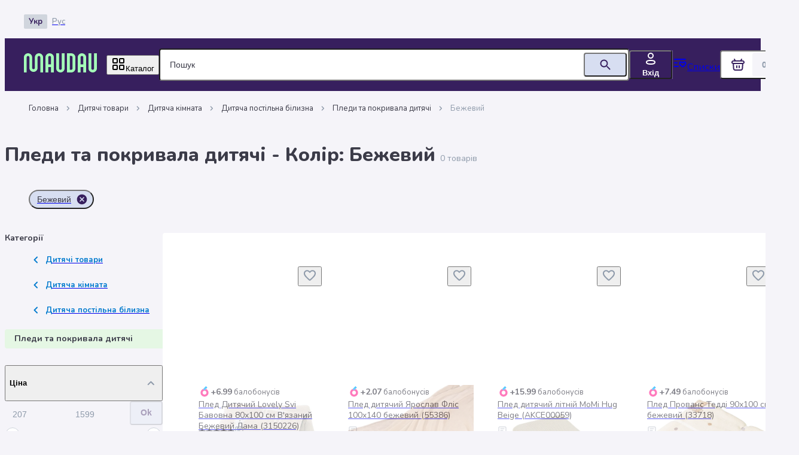

--- FILE ---
content_type: text/html; charset=utf-8
request_url: https://maudau.com.ua/category/pledy-ta-pokryvala-dytiachi/color=bezhevyi
body_size: 80658
content:
<!DOCTYPE html><html data-version="1.19.64" lang="uk"><head><meta charSet="utf-8"/><meta name="viewport" content="width=device-width, initial-scale=1, viewport-fit=cover, user-scalable=no"/><link rel="stylesheet" href="/_next/static/css/dd3d5bce42506af4.css" data-precedence="next"/><link rel="stylesheet" href="/_next/static/css/fe5fbcb8e87f5897.css" data-precedence="next"/><link rel="stylesheet" href="/_next/static/css/4f4f01a2ea99cd96.css" data-precedence="next"/><link rel="stylesheet" href="/_next/static/css/e87bd3466ba4aec7.css" data-precedence="next"/><link rel="stylesheet" href="/_next/static/css/497bd4918856715f.css" data-precedence="next"/><link rel="stylesheet" href="/_next/static/css/f227b71698296da3.css" data-precedence="next"/><link rel="stylesheet" href="/_next/static/css/8891ee844df80bea.css" data-precedence="next"/><link rel="preload" as="script" fetchPriority="low" href="/_next/static/chunks/webpack-6a7b10580801f1bb.js"/><script src="/_next/static/chunks/52774a7f-27a66f7aafab8c3e.js" async="" type="43ccb09752daaf70a36354be-text/javascript"></script><script src="/_next/static/chunks/4bd1b696-6c72d748b57a0ae8.js" async="" type="43ccb09752daaf70a36354be-text/javascript"></script><script src="/_next/static/chunks/3595-b81835575b1fe8cc.js" async="" type="43ccb09752daaf70a36354be-text/javascript"></script><script src="/_next/static/chunks/main-app-c8620ccb9543200c.js" async="" type="43ccb09752daaf70a36354be-text/javascript"></script><script src="/_next/static/chunks/app/global-error-6697f691451aa5fb.js" async="" type="43ccb09752daaf70a36354be-text/javascript"></script><script src="/_next/static/chunks/2485-a2de962afc7ed7cd.js" async="" type="43ccb09752daaf70a36354be-text/javascript"></script><script src="/_next/static/chunks/6532-b40dbd020f16b89e.js" async="" type="43ccb09752daaf70a36354be-text/javascript"></script><script src="/_next/static/chunks/9937-58816958f26b0bbc.js" async="" type="43ccb09752daaf70a36354be-text/javascript"></script><script src="/_next/static/chunks/4891-39fc70db65150127.js" async="" type="43ccb09752daaf70a36354be-text/javascript"></script><script src="/_next/static/chunks/4152-af3af47344fb417d.js" async="" type="43ccb09752daaf70a36354be-text/javascript"></script><script src="/_next/static/chunks/8380-6998f49d6c3586e2.js" async="" type="43ccb09752daaf70a36354be-text/javascript"></script><script src="/_next/static/chunks/8436-94174b403016cc88.js" async="" type="43ccb09752daaf70a36354be-text/javascript"></script><script src="/_next/static/chunks/4819-9fc75107a9c8f900.js" async="" type="43ccb09752daaf70a36354be-text/javascript"></script><script src="/_next/static/chunks/604-e9b38240320932b6.js" async="" type="43ccb09752daaf70a36354be-text/javascript"></script><script src="/_next/static/chunks/7793-e6d5f659bd3460dd.js" async="" type="43ccb09752daaf70a36354be-text/javascript"></script><script src="/_next/static/chunks/8112-a365235ba26daa24.js" async="" type="43ccb09752daaf70a36354be-text/javascript"></script><script src="/_next/static/chunks/7850-4dc38fc76b91e732.js" async="" type="43ccb09752daaf70a36354be-text/javascript"></script><script src="/_next/static/chunks/2645-fdb8cc205135813c.js" async="" type="43ccb09752daaf70a36354be-text/javascript"></script><script src="/_next/static/chunks/655-f3b53ece84b42ad9.js" async="" type="43ccb09752daaf70a36354be-text/javascript"></script><script src="/_next/static/chunks/3547-223c5baa8d4f3606.js" async="" type="43ccb09752daaf70a36354be-text/javascript"></script><script src="/_next/static/chunks/6978-0520bb53a9467424.js" async="" type="43ccb09752daaf70a36354be-text/javascript"></script><script src="/_next/static/chunks/3741-05c15936d6838cef.js" async="" type="43ccb09752daaf70a36354be-text/javascript"></script><script src="/_next/static/chunks/2827-17fd8023c92d9082.js" async="" type="43ccb09752daaf70a36354be-text/javascript"></script><script src="/_next/static/chunks/948-b83a6a6e0abe2e8b.js" async="" type="43ccb09752daaf70a36354be-text/javascript"></script><script src="/_next/static/chunks/4119-02a0c36bae697286.js" async="" type="43ccb09752daaf70a36354be-text/javascript"></script><script src="/_next/static/chunks/7911-3093213a76786182.js" async="" type="43ccb09752daaf70a36354be-text/javascript"></script><script src="/_next/static/chunks/6499-fe8fef1932e00adb.js" async="" type="43ccb09752daaf70a36354be-text/javascript"></script><script src="/_next/static/chunks/2357-a3358c3199cd7f1b.js" async="" type="43ccb09752daaf70a36354be-text/javascript"></script><script src="/_next/static/chunks/7833-0968013a1cdd88a0.js" async="" type="43ccb09752daaf70a36354be-text/javascript"></script><script src="/_next/static/chunks/6766-1e8927bd9177aba3.js" async="" type="43ccb09752daaf70a36354be-text/javascript"></script><script src="/_next/static/chunks/3649-fc807f7667d6f593.js" async="" type="43ccb09752daaf70a36354be-text/javascript"></script><script src="/_next/static/chunks/8210-284dbf09893a4afb.js" async="" type="43ccb09752daaf70a36354be-text/javascript"></script><script src="/_next/static/chunks/4558-8cf12bbfb9521613.js" async="" type="43ccb09752daaf70a36354be-text/javascript"></script><script src="/_next/static/chunks/8048-f9a87503755fcbdf.js" async="" type="43ccb09752daaf70a36354be-text/javascript"></script><script src="/_next/static/chunks/6757-4fb6487f7baf2dca.js" async="" type="43ccb09752daaf70a36354be-text/javascript"></script><script src="/_next/static/chunks/4772-3d4fc680b6287cde.js" async="" type="43ccb09752daaf70a36354be-text/javascript"></script><script src="/_next/static/chunks/2079-ba6ab98abe967dcc.js" async="" type="43ccb09752daaf70a36354be-text/javascript"></script><script src="/_next/static/chunks/2164-2f99300a18f8ab99.js" async="" type="43ccb09752daaf70a36354be-text/javascript"></script><script src="/_next/static/chunks/5970-8f50f062b0a5018c.js" async="" type="43ccb09752daaf70a36354be-text/javascript"></script><script src="/_next/static/chunks/5861-d93c724dd0b612d1.js" async="" type="43ccb09752daaf70a36354be-text/javascript"></script><script src="/_next/static/chunks/4299-05c769970c3c9b7d.js" async="" type="43ccb09752daaf70a36354be-text/javascript"></script><script src="/_next/static/chunks/1317-df617f5a5d365fa8.js" async="" type="43ccb09752daaf70a36354be-text/javascript"></script><script src="/_next/static/chunks/982-37589e58a0f917ed.js" async="" type="43ccb09752daaf70a36354be-text/javascript"></script><script src="/_next/static/chunks/5311-f4529f993c85fbd3.js" async="" type="43ccb09752daaf70a36354be-text/javascript"></script><script src="/_next/static/chunks/3740-4f1c7d95ebf3d522.js" async="" type="43ccb09752daaf70a36354be-text/javascript"></script><script src="/_next/static/chunks/4168-b7165b64f0782ba9.js" async="" type="43ccb09752daaf70a36354be-text/javascript"></script><script src="/_next/static/chunks/8418-aceb2cd86d565afd.js" async="" type="43ccb09752daaf70a36354be-text/javascript"></script><script src="/_next/static/chunks/6395-63297c28dfd72505.js" async="" type="43ccb09752daaf70a36354be-text/javascript"></script><script src="/_next/static/chunks/2662-c1927461ecae60ae.js" async="" type="43ccb09752daaf70a36354be-text/javascript"></script><script src="/_next/static/chunks/6971-3eac518f7f5a0001.js" async="" type="43ccb09752daaf70a36354be-text/javascript"></script><script src="/_next/static/chunks/5862-47b5320d4dab58cc.js" async="" type="43ccb09752daaf70a36354be-text/javascript"></script><script src="/_next/static/chunks/7795-ddff06c3df494dc3.js" async="" type="43ccb09752daaf70a36354be-text/javascript"></script><script src="/_next/static/chunks/9400-2bc8956c18079645.js" async="" type="43ccb09752daaf70a36354be-text/javascript"></script><script src="/_next/static/chunks/5406-f491b209ca8f5feb.js" async="" type="43ccb09752daaf70a36354be-text/javascript"></script><script src="/_next/static/chunks/8043-ad0943a3b0fc95ef.js" async="" type="43ccb09752daaf70a36354be-text/javascript"></script><script src="/_next/static/chunks/5410-5d4ea8b37c610c5e.js" async="" type="43ccb09752daaf70a36354be-text/javascript"></script><script src="/_next/static/chunks/5268-69267d93422cb942.js" async="" type="43ccb09752daaf70a36354be-text/javascript"></script><script src="/_next/static/chunks/app/%5Blocale%5D/(storefront)/category/%5Bslug%5D/%5B%5B...params%5D%5D/layout-e5e93fe3b761ac01.js" async="" type="43ccb09752daaf70a36354be-text/javascript"></script><script src="/_next/static/chunks/356-f22f5e5719677942.js" async="" type="43ccb09752daaf70a36354be-text/javascript"></script><script src="/_next/static/chunks/app/%5Blocale%5D/layout-41edce15a80df5e7.js" async="" type="43ccb09752daaf70a36354be-text/javascript"></script><script src="/_next/static/chunks/6759-a3908c7d4ccad214.js" async="" type="43ccb09752daaf70a36354be-text/javascript"></script><script src="/_next/static/chunks/7012-ab1d6633ab07ae82.js" async="" type="43ccb09752daaf70a36354be-text/javascript"></script><script src="/_next/static/chunks/1581-3dcd8c43a28e7f5d.js" async="" type="43ccb09752daaf70a36354be-text/javascript"></script><script src="/_next/static/chunks/2688-9f1cb5bd668d5899.js" async="" type="43ccb09752daaf70a36354be-text/javascript"></script><script src="/_next/static/chunks/3335-a4702ae62d09ee1f.js" async="" type="43ccb09752daaf70a36354be-text/javascript"></script><script src="/_next/static/chunks/788-d22244a93416b092.js" async="" type="43ccb09752daaf70a36354be-text/javascript"></script><script src="/_next/static/chunks/app/%5Blocale%5D/(storefront)/layout-d769527e3b65eb63.js" async="" type="43ccb09752daaf70a36354be-text/javascript"></script><script src="/_next/static/chunks/2215-960f7f79765e579f.js" async="" type="43ccb09752daaf70a36354be-text/javascript"></script><script src="/_next/static/chunks/5913-661409c127f5adea.js" async="" type="43ccb09752daaf70a36354be-text/javascript"></script><script src="/_next/static/chunks/app/%5Blocale%5D/(storefront)/page-8946d363cb9c5f34.js" async="" type="43ccb09752daaf70a36354be-text/javascript"></script><script src="/_next/static/chunks/7672-b59667d745495b8e.js" async="" type="43ccb09752daaf70a36354be-text/javascript"></script><script src="/_next/static/chunks/app/%5Blocale%5D/(storefront)/error-b5391ea13fc3931f.js" async="" type="43ccb09752daaf70a36354be-text/javascript"></script><script src="/_next/static/chunks/2233-9a2fc3e23a3686f0.js" async="" type="43ccb09752daaf70a36354be-text/javascript"></script><script src="/_next/static/chunks/app/%5Blocale%5D/(storefront)/not-found-a031ce27e79c7503.js" async="" type="43ccb09752daaf70a36354be-text/javascript"></script><link rel="preload" href="/_next/static/chunks/5041.de77fe23275e7d95.js" as="script" fetchPriority="low"/><link rel="preload" href="/_next/static/chunks/3824.0de913a5725de08f.js" as="script" fetchPriority="low"/><link rel="preload" href="/_next/static/chunks/4232.f3be43967c4e1e9a.js" as="script" fetchPriority="low"/><link rel="preload" href="/_next/static/chunks/4432.0d1702e10face62a.js" as="script" fetchPriority="low"/><link rel="preload" href="/_next/static/chunks/9803.bb0ae900e074ca6a.js" as="script" fetchPriority="low"/><link rel="preload" href="/_next/static/chunks/513.448f164bd5277ad1.js" as="script" fetchPriority="low"/><meta name="next-size-adjust" content=""/><meta name="theme-color" content="#371F5E"/><link href="https://backend.prod.maudau.click" rel="preconnect"/><link href="https://image.maudau.com.ua" rel="preconnect"/><link href="https://cdn.maudau.com.ua" rel="preconnect"/><meta content="app-id=6747066079" name="apple-itunes-app"/><title>Пледи та покривала дитячі - Колір: Бежевий купити у Києві, Україні | MAUDAU: ціни на Пледи та покривала дитячі - Колір: Бежевий</title><meta name="description" content="Придбати ⭐ Пледи та покривала дитячі - Колір: Бежевий ⭐ з доставкою по всій Україні. ⏩ MAUDAU ⏪ Акції та знижки. ✴️ Питання та відгуки. ✔️ Опис та характеристики."/><meta name="application-name" content="MAUDAU"/><link rel="manifest" href="/manifest-uk.json"/><meta name="robots" content="INDEX, FOLLOW"/><link rel="canonical" href="https://maudau.com.ua/category/pledy-ta-pokryvala-dytiachi/color=bezhevyi"/><link rel="alternate" hrefLang="x-default" href="https://maudau.com.ua/category/pledy-ta-pokryvala-dytiachi/color=bezhevyi"/><link rel="alternate" hrefLang="uk-UA" href="https://maudau.com.ua/category/pledy-ta-pokryvala-dytiachi/color=bezhevyi"/><link rel="alternate" hrefLang="ru-UA" href="https://maudau.com.ua/ru/category/pledy-ta-pokryvala-dytiachi/color=bezhevyi"/><meta name="format-detection" content="telephone=no"/><meta name="mobile-web-app-capable" content="yes"/><meta name="google-site-verification" content="ZUF9A5NNi2CO3azlL2zkQLocFOlGP9plpaYYQ5TA1Gs"/><meta name="mobile-web-app-capable" content="yes"/><meta name="apple-mobile-web-app-title" content="MAUDAU"/><meta name="apple-mobile-web-app-status-bar-style" content="default"/><link rel="icon" href="/static/favicons/favicon-32x32.png" type="image/png" sizes="32x32"/><link rel="icon" href="/static/favicons/favicon-16x16.png" type="image/png" sizes="16x16"/><link rel="apple-touch-icon" href="/static/favicons/apple-touch-icon.png" sizes="180x180"/><script type="43ccb09752daaf70a36354be-text/javascript">document.querySelectorAll('body link[rel="icon"], body link[rel="apple-touch-icon"]').forEach(el => document.head.appendChild(el))</script><meta name="sentry-trace" content="3d68b3804cae61e27b19d6151b6e1659-3914736aac6f6071-0"/><meta name="baggage" content="sentry-environment=prod,sentry-release=486e8a9cad033a431e53d5d0c9702c95a105c3d5,sentry-public_key=3978501d40f60fb5cec9ee73efb050ac,sentry-trace_id=3d68b3804cae61e27b19d6151b6e1659,sentry-sampled=false,sentry-sample_rand=0.4327912399250551,sentry-sample_rate=0"/><script src="/_next/static/chunks/polyfills-42372ed130431b0a.js" noModule="" type="43ccb09752daaf70a36354be-text/javascript"></script><style id="md-css" data-emotion="md-css 0 ycf885 7vw66x 13fpst1 1dsqdie tnbp7v kfxyxy 1xdnim8 1bvg572 u390fk ccua7h 1cj475f 9vji2p 1l9mjqu 1bhxkw5 1bqnmih 14ypq7c 41j3tw rqq3l5 t6lfru wja3kk 1jthuq2 1tzt7gf qll6pm 10lbgqp 12w0lkb ystnas 79elbk e2xeyk 1lps045 zqo62k g18ygq 184i8d3 1jjfsad lnkcpx uxnlgx 3cyazi 1kn5843 l98s3u b6vpeb 1tf0ynq 1uersd 68klb0 1a87xoh blpcuq ifhm0w 18nkfe2 1m8cuaa 1yht54k 1fzpn61 j7qwjs guti7l 1vohcrd h3zee2 9sf17r 14bhrjv 16iaii3 19emy4y 18amkzy uyprma etlba 19vkd03 1n2adnv zuomb5 743zg 70qvj9 1qgl1wh z2favs gqrh7a bkekj4 1qetgc8 18biwo qzpxc3 bz7n8b dsudc5 1s24rkd 15dsdov i2apl6 1q5ztrv 1ny2kle s0aww2 vpayab 1kqq9lp sbvpxf n6w46x cbhycf 97hnat 185dxhw k008qs 1irmy7a ykbhkr 793nez hyfewx 1sisvvb 15p3k2a 1875gs1 1kzj3ql o4auk8 1ybvt4h nwa13n 1kxonj9 1t3qpsj wevxo7 ahjdbu 1jnz1mv nuiqhi 1oxxrtz 1jfwei u6pi8m 1jke4yk 17re3qx 1f8prjp 1wctzex 19huojj 167bxrr cr68i2 1omw99j 1u2wm8f gar8s2 lan9xa um76gf 1sgttb2 6pwu6f bt097k qhzji2 m7d71x 1yclvr9 17xejub 8xl60i 1p826ww 1jui3qw 1vu78o3 s5nlhy vy7p99 4ioi0 1vqy1q7 1wy5iy6 cot5ay"> :host,:root,[data-theme]{--chakra-ring-inset:var(--chakra-empty,/*!*/ /*!*/);--chakra-ring-offset-width:0px;--chakra-ring-offset-color:#fff;--chakra-ring-color:rgba(66, 153, 225, 0.6);--chakra-ring-offset-shadow:0 0 #0000;--chakra-ring-shadow:0 0 #0000;--chakra-space-x-reverse:0;--chakra-space-y-reverse:0;--theme-colors-transparent:transparent;--theme-colors-current:currentColor;--theme-colors-black:#3b3b48;--theme-colors-white:#fff;--theme-colors-whiteAlpha-50:rgba(255, 255, 255, 0.04);--theme-colors-whiteAlpha-100:rgba(255, 255, 255, 0.06);--theme-colors-whiteAlpha-200:rgba(255, 255, 255, 0.08);--theme-colors-whiteAlpha-300:rgba(255, 255, 255, 0.16);--theme-colors-whiteAlpha-400:rgba(255, 255, 255, 0.24);--theme-colors-whiteAlpha-500:rgba(255, 255, 255, 0.36);--theme-colors-whiteAlpha-600:rgba(255, 255, 255, 0.48);--theme-colors-whiteAlpha-700:rgba(255, 255, 255, 0.64);--theme-colors-whiteAlpha-800:rgba(255, 255, 255, 0.80);--theme-colors-whiteAlpha-900:rgba(255, 255, 255, 0.92);--theme-colors-blackAlpha-50:rgba(0, 0, 0, 0.04);--theme-colors-blackAlpha-100:rgba(0, 0, 0, 0.06);--theme-colors-blackAlpha-200:rgba(0, 0, 0, 0.08);--theme-colors-blackAlpha-300:rgba(0, 0, 0, 0.16);--theme-colors-blackAlpha-400:rgba(0, 0, 0, 0.24);--theme-colors-blackAlpha-500:rgba(0, 0, 0, 0.36);--theme-colors-blackAlpha-600:rgba(0, 0, 0, 0.48);--theme-colors-blackAlpha-700:rgba(0, 0, 0, 0.64);--theme-colors-blackAlpha-800:rgba(0, 0, 0, 0.80);--theme-colors-blackAlpha-900:rgba(0, 0, 0, 0.92);--theme-colors-gray-50:#F7FAFC;--theme-colors-gray-100:#EDF2F7;--theme-colors-gray-200:#E2E8F0;--theme-colors-gray-300:#CBD5E0;--theme-colors-gray-400:#A0AEC0;--theme-colors-gray-500:#718096;--theme-colors-gray-600:#4A5568;--theme-colors-gray-700:#2D3748;--theme-colors-gray-800:#1A202C;--theme-colors-gray-900:#171923;--theme-colors-red-50:#ffecec;--theme-colors-red-100:#FFD2D5;--theme-colors-red-200:#FEB2B2;--theme-colors-red-300:#FC8181;--theme-colors-red-400:#F56565;--theme-colors-red-500:#ff4c51;--theme-colors-red-600:#C53030;--theme-colors-red-700:#9B2C2C;--theme-colors-red-800:#822727;--theme-colors-red-900:#63171B;--theme-colors-orange-50:#FFFAF0;--theme-colors-orange-100:#FEEBC8;--theme-colors-orange-200:#FBD38D;--theme-colors-orange-300:#F6AD55;--theme-colors-orange-400:#ED8936;--theme-colors-orange-500:#DD6B20;--theme-colors-orange-600:#C05621;--theme-colors-orange-700:#9C4221;--theme-colors-orange-800:#7B341E;--theme-colors-orange-900:#652B19;--theme-colors-yellow-50:#FFFBE6;--theme-colors-yellow-100:#fdf4b9;--theme-colors-yellow-200:#FAF089;--theme-colors-yellow-300:#F6E05E;--theme-colors-yellow-400:#FFD900;--theme-colors-yellow-500:#ffd54d;--theme-colors-yellow-600:#F79E1B;--theme-colors-yellow-700:#975A16;--theme-colors-yellow-800:#744210;--theme-colors-yellow-900:#5F370E;--theme-colors-green-50:#e5f7e4;--theme-colors-green-90:#def7e4;--theme-colors-green-100:#adffce;--theme-colors-green-200:#9AE6B4;--theme-colors-green-300:#68D391;--theme-colors-green-400:#48BB78;--theme-colors-green-500:#00ab29;--theme-colors-green-600:#2F855A;--theme-colors-green-700:#2D874C;--theme-colors-green-800:#22543D;--theme-colors-green-900:#008F7C;--theme-colors-teal-50:#E6FFFA;--theme-colors-teal-100:#B2F5EA;--theme-colors-teal-200:#81E6D9;--theme-colors-teal-300:#4FD1C5;--theme-colors-teal-400:#38B2AC;--theme-colors-teal-500:#319795;--theme-colors-teal-600:#2C7A7B;--theme-colors-teal-700:#285E61;--theme-colors-teal-800:#234E52;--theme-colors-teal-900:#1D4044;--theme-colors-blue-50:#e1eff9;--theme-colors-blue-100:#b3d7f0;--theme-colors-blue-200:#81bde7;--theme-colors-blue-300:#4ea3dd;--theme-colors-blue-400:#288fd5;--theme-colors-blue-500:#027bce;--theme-colors-blue-600:#0273c9;--theme-colors-blue-700:#0168c2;--theme-colors-blue-800:#015ebc;--theme-colors-blue-900:#014bb0;--theme-colors-cyan-50:#EDFDFD;--theme-colors-cyan-100:#C4F1F9;--theme-colors-cyan-200:#9DECF9;--theme-colors-cyan-300:#76E4F7;--theme-colors-cyan-400:#0BC5EA;--theme-colors-cyan-500:#00B5D8;--theme-colors-cyan-600:#00A3C4;--theme-colors-cyan-700:#0987A0;--theme-colors-cyan-800:#086F83;--theme-colors-cyan-900:#065666;--theme-colors-purple-50:#e7e4ec;--theme-colors-purple-100:#c3bccf;--theme-colors-purple-200:#87789e;--theme-colors-purple-300:#5e4b7e;--theme-colors-purple-400:#4b356e;--theme-colors-purple-500:#371f5e;--theme-colors-purple-600:#311b56;--theme-colors-purple-700:#2a174c;--theme-colors-purple-800:#231242;--theme-colors-purple-900:#160a31;--theme-colors-pink-50:#FFF5F7;--theme-colors-pink-100:#FED7E2;--theme-colors-pink-200:#CF3394;--theme-colors-pink-300:#F687B3;--theme-colors-pink-400:#ED64A6;--theme-colors-pink-500:#D53F8C;--theme-colors-pink-600:#B83280;--theme-colors-pink-700:#97266D;--theme-colors-pink-800:#702459;--theme-colors-pink-900:#521B41;--theme-colors-primary-50:#e7e4ec;--theme-colors-primary-100:#c3bccf;--theme-colors-primary-200:#87789e;--theme-colors-primary-300:#5e4b7e;--theme-colors-primary-400:#4b356e;--theme-colors-primary-500:#371f5e;--theme-colors-primary-600:#311b56;--theme-colors-primary-700:#2a174c;--theme-colors-primary-800:#231242;--theme-colors-primary-900:#160a31;--theme-colors-secondary-50:#f4fff6;--theme-colors-secondary-100:#e4ffea;--theme-colors-secondary-200:#d2ffdc;--theme-colors-secondary-300:#bfffcd;--theme-colors-secondary-400:#b2ffc3;--theme-colors-secondary-500:#a4ffb8;--theme-colors-secondary-600:#9cffb1;--theme-colors-secondary-700:#92ffa8;--theme-colors-secondary-800:#89ffa0;--theme-colors-secondary-900:#78ff91;--theme-colors-mint-50:#f4fff6;--theme-colors-mint-100:#e4ffea;--theme-colors-mint-200:#d2ffdc;--theme-colors-mint-300:#bfffcd;--theme-colors-mint-400:#b2ffc3;--theme-colors-mint-500:#a4ffb8;--theme-colors-mint-600:#9cffb1;--theme-colors-mint-700:#92ffa8;--theme-colors-mint-800:#89ffa0;--theme-colors-mint-900:#78ff91;--theme-colors-blue-grey-50:#fafbfd;--theme-colors-blue-grey-100:#f3f5fb;--theme-colors-blue-grey-200:#ebeff8;--theme-colors-blue-grey-300:#e3e8f5;--theme-colors-blue-grey-400:#dde3f3;--theme-colors-blue-grey-500:#d7def1;--theme-colors-blue-grey-600:#d3daef;--theme-colors-blue-grey-700:#cdd5ed;--theme-colors-blue-grey-800:#c7d1eb;--theme-colors-blue-grey-900:#bec8e7;--theme-colors-grey-50:#f5f4f9;--theme-colors-grey-100:#e9ebee;--theme-colors-grey-200:#d0d5dd;--theme-colors-grey-300:#b1b9c4;--theme-colors-grey-400:#a0aab8;--theme-colors-grey-500:#8f9bab;--theme-colors-grey-600:#8793a4;--theme-colors-grey-700:#7c899a;--theme-colors-grey-800:#727f91;--theme-colors-grey-900:#606d80;--theme-colors-violet-50:#e5e4fb;--theme-colors-violet-500:#7d36aa;--theme-colors-secondaryPurple-300:#E0DAFF;--theme-colors-secondaryPurple-500:#897FBA;--theme-colors-electricViolet-50:#EDE6FF;--theme-colors-electricViolet-100:#DCCFFF;--theme-colors-electricViolet-200:#CEBAFF;--theme-colors-electricViolet-400:#8D5EFF;--theme-colors-electricViolet-500:#6C30FF;--theme-colors-transparentGrey:#8F9BAB66;--theme-borders-none:0;--theme-borders-1px:1px solid;--theme-borders-2px:2px solid;--theme-borders-4px:4px solid;--theme-borders-8px:8px solid;--theme-fonts-heading:var(--nunito-font);--theme-fonts-body:var(--nunito-font);--theme-fonts-mono:SFMono-Regular,Menlo,Monaco,Consolas,"Liberation Mono","Courier New",monospace;--theme-fontSizes-3xs:0.45rem;--theme-fontSizes-2xs:0.75rem;--theme-fontSizes-xs:0.8125rem;--theme-fontSizes-sm:0.875rem;--theme-fontSizes-md:1rem;--theme-fontSizes-lg:1.125rem;--theme-fontSizes-xl:1.5rem;--theme-fontSizes-2xl:1.75rem;--theme-fontSizes-3xl:2rem;--theme-fontSizes-4xl:2.25rem;--theme-fontSizes-5xl:3rem;--theme-fontSizes-6xl:3.75rem;--theme-fontSizes-7xl:4.5rem;--theme-fontSizes-8xl:6rem;--theme-fontSizes-9xl:8rem;--theme-fontWeights-hairline:100;--theme-fontWeights-thin:200;--theme-fontWeights-light:300;--theme-fontWeights-normal:400;--theme-fontWeights-medium:500;--theme-fontWeights-semibold:600;--theme-fontWeights-bold:700;--theme-fontWeights-extrabold:800;--theme-fontWeights-black:900;--theme-letterSpacings-tighter:-0.05em;--theme-letterSpacings-tight:-0.025em;--theme-letterSpacings-normal:0;--theme-letterSpacings-wide:0.025em;--theme-letterSpacings-wider:0.05em;--theme-letterSpacings-widest:0.1em;--theme-lineHeights-3:.75rem;--theme-lineHeights-4:1rem;--theme-lineHeights-5:1.25rem;--theme-lineHeights-6:1.5rem;--theme-lineHeights-7:1.75rem;--theme-lineHeights-8:2rem;--theme-lineHeights-9:2.25rem;--theme-lineHeights-10:2.5rem;--theme-lineHeights-normal:normal;--theme-lineHeights-none:1;--theme-lineHeights-shorter:1.25;--theme-lineHeights-short:1.375;--theme-lineHeights-base:1.5;--theme-lineHeights-tall:1.625;--theme-lineHeights-taller:2;--theme-radii-none:0;--theme-radii-sm:0.125rem;--theme-radii-base:0.25rem;--theme-radii-md:0.375rem;--theme-radii-lg:0.5rem;--theme-radii-xl:0.75rem;--theme-radii-2xl:1rem;--theme-radii-3xl:1.5rem;--theme-radii-full:9999px;--theme-space-1:0.25rem;--theme-space-2:0.5rem;--theme-space-3:0.75rem;--theme-space-4:1rem;--theme-space-5:1.25rem;--theme-space-6:1.5rem;--theme-space-7:1.75rem;--theme-space-8:2rem;--theme-space-9:2.25rem;--theme-space-10:2.5rem;--theme-space-12:3rem;--theme-space-14:3.5rem;--theme-space-16:4rem;--theme-space-20:5rem;--theme-space-24:6rem;--theme-space-28:7rem;--theme-space-32:8rem;--theme-space-36:9rem;--theme-space-40:10rem;--theme-space-44:11rem;--theme-space-48:12rem;--theme-space-52:13rem;--theme-space-56:14rem;--theme-space-60:15rem;--theme-space-64:16rem;--theme-space-72:18rem;--theme-space-80:20rem;--theme-space-96:24rem;--theme-space-px:1px;--theme-space-0-5:0.125rem;--theme-space-1-5:0.375rem;--theme-space-2-5:0.625rem;--theme-space-3-5:0.875rem;--theme-shadows-xs:0 0 0 1px rgba(0, 0, 0, 0.05);--theme-shadows-sm:0 1px 2px 0 rgba(0, 0, 0, 0.05);--theme-shadows-base:0 1px 3px 0 rgba(0, 0, 0, 0.1),0 1px 2px 0 rgba(0, 0, 0, 0.06);--theme-shadows-md:0 4px 6px -1px rgba(0, 0, 0, 0.1),0 2px 4px -1px rgba(0, 0, 0, 0.06);--theme-shadows-lg:0 10px 15px -3px rgba(0, 0, 0, 0.1),0 4px 6px -2px rgba(0, 0, 0, 0.05);--theme-shadows-xl:0 20px 25px -5px rgba(0, 0, 0, 0.1),0 10px 10px -5px rgba(0, 0, 0, 0.04);--theme-shadows-2xl:0 25px 50px -12px rgba(0, 0, 0, 0.25);--theme-shadows-outline:none;--theme-shadows-inner:inset 0 2px 4px 0 rgba(0,0,0,0.06);--theme-shadows-none:none;--theme-shadows-dark-lg:rgba(0, 0, 0, 0.1) 0px 0px 0px 1px,rgba(0, 0, 0, 0.2) 0px 5px 10px,rgba(0, 0, 0, 0.4) 0px 15px 40px;--theme-shadows-double:0px 1px 2px rgba(0, 0, 0, 0.08),0px 2px 4px 2px rgba(0, 0, 0, 0.04);--theme-shadows-triple:0px 2px 4px rgba(0, 0, 0, 0.14),0px 3px 4px rgba(0, 0, 0, 0.12),0px 1px 5px rgba(0, 0, 0, 0.2);--theme-shadows-simple:0px 1px 3px 0px rgba(0, 0, 0, 0.1);--theme-sizes-1:0.25rem;--theme-sizes-2:0.5rem;--theme-sizes-3:0.75rem;--theme-sizes-4:1rem;--theme-sizes-5:1.25rem;--theme-sizes-6:1.5rem;--theme-sizes-7:1.75rem;--theme-sizes-8:2rem;--theme-sizes-9:2.25rem;--theme-sizes-10:2.5rem;--theme-sizes-12:3rem;--theme-sizes-14:3.5rem;--theme-sizes-16:4rem;--theme-sizes-20:5rem;--theme-sizes-24:6rem;--theme-sizes-28:7rem;--theme-sizes-32:8rem;--theme-sizes-36:9rem;--theme-sizes-40:10rem;--theme-sizes-44:11rem;--theme-sizes-48:12rem;--theme-sizes-52:13rem;--theme-sizes-56:14rem;--theme-sizes-60:15rem;--theme-sizes-64:16rem;--theme-sizes-72:18rem;--theme-sizes-80:20rem;--theme-sizes-96:24rem;--theme-sizes-px:1px;--theme-sizes-0-5:0.125rem;--theme-sizes-1-5:0.375rem;--theme-sizes-2-5:0.625rem;--theme-sizes-3-5:0.875rem;--theme-sizes-max:max-content;--theme-sizes-min:min-content;--theme-sizes-full:100%;--theme-sizes-3xs:14rem;--theme-sizes-2xs:16rem;--theme-sizes-xs:20rem;--theme-sizes-sm:24rem;--theme-sizes-md:28rem;--theme-sizes-lg:32rem;--theme-sizes-xl:36rem;--theme-sizes-2xl:42rem;--theme-sizes-3xl:48rem;--theme-sizes-4xl:56rem;--theme-sizes-5xl:64rem;--theme-sizes-6xl:72rem;--theme-sizes-7xl:80rem;--theme-sizes-8xl:90rem;--theme-sizes-prose:60ch;--theme-sizes-container-sm:640px;--theme-sizes-container-md:768px;--theme-sizes-container-lg:1024px;--theme-sizes-container-xl:1280px;--theme-zIndices-hide:-1;--theme-zIndices-auto:auto;--theme-zIndices-base:0;--theme-zIndices-docked:10;--theme-zIndices-dropdown:1000;--theme-zIndices-sticky:1100;--theme-zIndices-banner:1200;--theme-zIndices-overlay:1300;--theme-zIndices-modal:2147483641;--theme-zIndices-popover:2147483741;--theme-zIndices-skipLink:2147483841;--theme-zIndices-toast:2147483941;--theme-zIndices-tooltip:2147484041;--theme-zIndices-pageLoader:2147484042;--theme-zIndices-pageLoaderProgress:2147484043;--theme-transition-property-common:background-color,border-color,color,fill,stroke,opacity,box-shadow,transform;--theme-transition-property-colors:background-color,border-color,color,fill,stroke;--theme-transition-property-dimensions:width,height;--theme-transition-property-position:left,right,top,bottom;--theme-transition-property-background:background-color,background-image,background-position;--theme-transition-easing-ease-in:cubic-bezier(0.4, 0, 1, 1);--theme-transition-easing-ease-out:cubic-bezier(0, 0, 0.2, 1);--theme-transition-easing-ease-in-out:cubic-bezier(0.4, 0, 0.2, 1);--theme-transition-duration-ultra-fast:50ms;--theme-transition-duration-faster:100ms;--theme-transition-duration-fast:150ms;--theme-transition-duration-normal:200ms;--theme-transition-duration-slow:300ms;--theme-transition-duration-slower:400ms;--theme-transition-duration-ultra-slow:500ms;--theme-blur-none:0;--theme-blur-sm:4px;--theme-blur-base:8px;--theme-blur-md:12px;--theme-blur-lg:16px;--theme-blur-xl:24px;--theme-blur-2xl:40px;--theme-blur-3xl:64px;--theme-breakpoints-base:0em;--theme-breakpoints-sm:480px;--theme-breakpoints-md:768px;--theme-breakpoints-lg:1024px;--theme-breakpoints-xl:1200px;--theme-breakpoints-2xl:1440px;--theme-breakpoints-xs:320px;--theme-colors-primary:var(--theme-colors-primary-500);--theme-colors-secondary:var(--theme-colors-secondary-500);--theme-colors-error:var(--theme-colors-red-500);--theme-colors-success:var(--theme-colors-green-500);}.chakra-ui-light :host:not([data-theme]),.chakra-ui-light :root:not([data-theme]),.chakra-ui-light [data-theme]:not([data-theme]),[data-theme=light] :host:not([data-theme]),[data-theme=light] :root:not([data-theme]),[data-theme=light] [data-theme]:not([data-theme]),:host[data-theme=light],:root[data-theme=light],[data-theme][data-theme=light]{--theme-colors-chakra-body-text:var(--theme-colors-gray-800);--theme-colors-chakra-body-bg:var(--theme-colors-white);--theme-colors-chakra-border-color:var(--theme-colors-gray-200);--theme-colors-chakra-inverse-text:var(--theme-colors-white);--theme-colors-chakra-subtle-bg:var(--theme-colors-gray-100);--theme-colors-chakra-subtle-text:var(--theme-colors-gray-600);--theme-colors-chakra-placeholder-color:var(--theme-colors-gray-500);}.chakra-ui-dark :host:not([data-theme]),.chakra-ui-dark :root:not([data-theme]),.chakra-ui-dark [data-theme]:not([data-theme]),[data-theme=dark] :host:not([data-theme]),[data-theme=dark] :root:not([data-theme]),[data-theme=dark] [data-theme]:not([data-theme]),:host[data-theme=dark],:root[data-theme=dark],[data-theme][data-theme=dark]{--theme-colors-chakra-body-text:var(--theme-colors-whiteAlpha-900);--theme-colors-chakra-body-bg:var(--theme-colors-gray-800);--theme-colors-chakra-border-color:var(--theme-colors-whiteAlpha-300);--theme-colors-chakra-inverse-text:var(--theme-colors-gray-800);--theme-colors-chakra-subtle-bg:var(--theme-colors-gray-700);--theme-colors-chakra-subtle-text:var(--theme-colors-gray-400);--theme-colors-chakra-placeholder-color:var(--theme-colors-whiteAlpha-400);} :root,:host{--chakra-vh:100vh;}@supports (height: -webkit-fill-available){:root,:host{--chakra-vh:-webkit-fill-available;}}@supports (height: -moz-fill-available){:root,:host{--chakra-vh:-moz-fill-available;}}@supports (height: 100dvh){:root,:host{--chakra-vh:100dvh;}} body{font-family:var(--theme-fonts-body);color:var(--theme-colors-black);background:var(--theme-colors-grey-50);transition-property:background-color;transition-duration:var(--theme-transition-duration-normal);line-height:var(--theme-lineHeights-base);-webkit-transition:none;transition:none;}*::-webkit-input-placeholder{color:var(--theme-colors-chakra-placeholder-color);}*::-moz-placeholder{color:var(--theme-colors-chakra-placeholder-color);}*:-ms-input-placeholder{color:var(--theme-colors-chakra-placeholder-color);}*::placeholder{color:var(--theme-colors-chakra-placeholder-color);}:root{--container-max-width:1392px;--checkout-container-max-width:1040px;--checkout-header-height:64px;--checkout-sidebar-width:328px;--desktop-cart-button-width:100px;--desktop-auth-button-width:72px;--desktop-favorites-button-width:78px;--desktop-header-spacing:16px;--desktop-header-height:72px;--desktop-catalog-sidebar-width:264px;--desktop-account-sidebar-width:312px;--desktop-info-sidebar-width:328px;--desktop-product-sidebar-width:328px;--desktop-search-autocomplete-max-height:560px;--drawer-width:350px;--portable-header-height:calc(56px + env(safe-area-inset-top));--portable-catalog-controls-height:56px;--portable-tab-bar-height:calc(56px + env(safe-area-inset-bottom));--mobile-gallery-item-size:360px;--desktop-media-wrapper-max-width:400px;--filter-group-max-height:360px;--seo-text-max-width:1056px;--seo-text-height:600px;--toast-z-index:2147483941;}:where(button, [role="button"]){cursor:pointer;}*{-webkit-tap-highlight-color:transparent;}#chakra-toast-manager-top{-webkit-align-items:flex-end;-webkit-box-align:flex-end;-ms-flex-align:flex-end;align-items:flex-end;padding-top:var(--theme-space-6);}#chakra-toast-manager-top>li+li{margin-top:.75rem;}#chakra-toast-manager-top-right{width:100%;padding-top:calc(var(--portable-header-height) + .75rem);}@media screen and (min-width: 1024px){#chakra-toast-manager-top-right{padding-top:calc(var(--desktop-header-height) + .75rem);}}#chakra-toast-manager-top-right>li+li{margin-top:.75rem;}ul{list-style:none;}a{outline:2px solid transparent;outline-offset:2px;}a:focus-visible>img,a[data-focus-visible]>img{box-shadow:0 0 0 2px #81BDE7;} .md-css-1dsqdie{display:none;-webkit-flex-direction:column;-ms-flex-direction:column;flex-direction:column;}@media screen and (min-width: 1024px){.md-css-1dsqdie{display:-webkit-box;display:-webkit-flex;display:-ms-flexbox;display:flex;}} .md-css-tnbp7v{-webkit-margin-start:auto;margin-inline-start:auto;-webkit-margin-end:auto;margin-inline-end:auto;display:block;max-width:var(--container-max-width);-webkit-padding-start:var(--theme-space-4);padding-inline-start:var(--theme-space-4);-webkit-padding-end:var(--theme-space-4);padding-inline-end:var(--theme-space-4);width:100%;}@media screen and (min-width: 768px){.md-css-tnbp7v{-webkit-padding-start:var(--theme-space-6);padding-inline-start:var(--theme-space-6);-webkit-padding-end:var(--theme-space-6);padding-inline-end:var(--theme-space-6);}}@media screen and (min-width: 1024px){.md-css-tnbp7v{-webkit-padding-start:var(--theme-space-8);padding-inline-start:var(--theme-space-8);-webkit-padding-end:var(--theme-space-8);padding-inline-end:var(--theme-space-8);}} .md-css-kfxyxy{display:-webkit-box;display:-webkit-flex;display:-ms-flexbox;display:flex;-webkit-align-items:center;-webkit-box-align:center;-ms-flex-align:center;align-items:center;height:var(--theme-sizes-12);padding-top:var(--theme-space-1);padding-bottom:var(--theme-space-1);} .md-css-1xdnim8{display:-webkit-box;display:-webkit-flex;display:-ms-flexbox;display:flex;font-size:var(--theme-fontSizes-sm);font-weight:var(--theme-fontWeights-medium);gap:var(--theme-space-1);} .md-css-1bvg572{background:var(--theme-colors-grey-200);border-radius:var(--theme-radii-sm);color:var(--theme-colors-primary);-webkit-padding-start:var(--theme-space-2);padding-inline-start:var(--theme-space-2);-webkit-padding-end:var(--theme-space-2);padding-inline-end:var(--theme-space-2);padding-top:var(--theme-space-1);padding-bottom:var(--theme-space-1);font-weight:700;font-size:13px;line-height:16px;} .md-css-u390fk{border-radius:var(--theme-radii-sm);color:var(--theme-colors-grey-500);-webkit-padding-start:var(--theme-space-2);padding-inline-start:var(--theme-space-2);-webkit-padding-end:var(--theme-space-2);padding-inline-end:var(--theme-space-2);padding-top:var(--theme-space-1);padding-bottom:var(--theme-space-1);font-weight:var(--theme-fontWeights-semibold);font-size:var(--theme-fontSizes-xs);line-height:1rem;}.md-css-u390fk:hover,.md-css-u390fk[data-hover]{color:var(--theme-colors-blue-500);} .md-css-ccua7h{-webkit-align-items:center;-webkit-box-align:center;-ms-flex-align:center;align-items:center;background-color:var(--theme-colors-primary);color:var(--theme-colors-white);padding-left:env(safe-area-inset-left);position:-webkit-sticky;position:sticky;padding-right:env(safe-area-inset-right);padding-top:env(safe-area-inset-top);top:0px;z-index:12;} .md-css-1cj475f{display:none;}@media screen and (min-width: 1024px){.md-css-1cj475f{display:block;}} .md-css-9vji2p{-webkit-margin-start:auto;margin-inline-start:auto;-webkit-margin-end:auto;margin-inline-end:auto;display:none;max-width:var(--container-max-width);-webkit-padding-start:var(--theme-space-4);padding-inline-start:var(--theme-space-4);-webkit-padding-end:var(--theme-space-4);padding-inline-end:var(--theme-space-4);width:100%;position:relative;padding-top:var(--theme-space-3);padding-bottom:var(--theme-space-3);}@media screen and (min-width: 768px){.md-css-9vji2p{-webkit-padding-start:var(--theme-space-6);padding-inline-start:var(--theme-space-6);-webkit-padding-end:var(--theme-space-6);padding-inline-end:var(--theme-space-6);}}@media screen and (min-width: 1024px){.md-css-9vji2p{display:block;-webkit-padding-start:var(--theme-space-8);padding-inline-start:var(--theme-space-8);-webkit-padding-end:var(--theme-space-8);padding-inline-end:var(--theme-space-8);}} .md-css-1l9mjqu{display:-webkit-box;display:-webkit-flex;display:-ms-flexbox;display:flex;-webkit-align-items:center;-webkit-box-align:center;-ms-flex-align:center;align-items:center;gap:var(--theme-space-4);} .md-css-1bhxkw5{color:var(--theme-colors-secondary-500);display:inline-block;vertical-align:middle;padding-right:var(--theme-space-4);}.md-css-1bhxkw5:focus-visible::before,.md-css-1bhxkw5[data-focus-visible]::before{box-shadow:0 0 0 2px #81BDE7;}.md-css-1bhxkw5:hover,.md-css-1bhxkw5[data-hover]{color:var(--theme-colors-secondary-500);}button.md-css-1bhxkw5{-webkit-appearance:none;-moz-appearance:none;-ms-appearance:none;appearance:none;display:inline;text-align:left;} .md-css-1bqnmih{-webkit-flex:1;-ms-flex:1;flex:1;position:relative;} .md-css-14ypq7c{width:100%;display:-webkit-box;display:-webkit-flex;display:-ms-flexbox;display:flex;position:relative;isolation:isolate;--input-font-size:var(--theme-fontSizes-md);--input-padding:var(--theme-space-4);--input-border-radius:var(--theme-radii-md);--input-height:var(--theme-sizes-10);} .md-css-41j3tw{width:100%;height:var(--theme-sizes-6);font-size:var(--theme-fontSizes-sm);-webkit-padding-start:var(--input-padding);padding-inline-start:var(--input-padding);-webkit-padding-end:var(--input-height);padding-inline-end:var(--input-height);min-width:0px;outline:2px solid transparent;outline-offset:2px;position:relative;-webkit-appearance:none;-moz-appearance:none;-ms-appearance:none;appearance:none;transition-property:var(--theme-transition-property-common);transition-duration:var(--theme-transition-duration-normal);--input-font-size:var(--theme-fontSizes-lg);--input-padding:var(--theme-space-4);--input-border-radius:var(--theme-radii-md);--input-height:var(--theme-sizes-12);background:var(--theme-colors-white);color:var(--theme-colors-black);border-radius:var(--theme-radii-base);line-height:1.3;}.md-css-41j3tw:disabled,.md-css-41j3tw[disabled],.md-css-41j3tw[aria-disabled=true],.md-css-41j3tw[data-disabled]{opacity:0.4;cursor:not-allowed;}.md-css-41j3tw:hover,.md-css-41j3tw[data-hover]{background:var(--theme-colors-white);}.md-css-41j3tw:focus,.md-css-41j3tw[data-focus]{background:var(--theme-colors-white);}@media screen and (min-width: 1024px){.md-css-41j3tw{height:var(--theme-sizes-12);}}.md-css-41j3tw.md-css-41j3tw{padding-right:100px;padding-left:var(--theme-space-4);}@media screen and (min-width: 1024px){.md-css-41j3tw.md-css-41j3tw{padding-right:132px;}} .md-css-rqq3l5{right:0;width:var(--theme-sizes-6);height:100%;font-size:var(--theme-fontSizes-sm);color:var(--theme-colors-primary);margin:var(--theme-space-1);cursor:pointer;border-radius:var(--theme-radii-base);display:-webkit-box;display:-webkit-flex;display:-ms-flexbox;display:flex;-webkit-align-items:center;-webkit-box-align:center;-ms-flex-align:center;align-items:center;-webkit-box-pack:center;-ms-flex-pack:center;-webkit-justify-content:center;justify-content:center;position:absolute;top:0px;z-index:2;background-color:var(--theme-colors-transparent);-webkit-margin-start:0px;margin-inline-start:0px;-webkit-margin-end:0px;margin-inline-end:0px;margin-top:0px;margin-bottom:0px;}@media screen and (min-width: 1024px){.md-css-rqq3l5{-webkit-margin-start:var(--theme-space-1);margin-inline-start:var(--theme-space-1);-webkit-margin-end:var(--theme-space-1);margin-inline-end:var(--theme-space-1);width:auto;}}.md-css-rqq3l5:hover,.md-css-rqq3l5[data-hover]{background-color:var(--theme-colors-transparent);} .md-css-t6lfru{display:-webkit-inline-box;display:-webkit-inline-flex;display:-ms-inline-flexbox;display:inline-flex;-webkit-appearance:none;-moz-appearance:none;-ms-appearance:none;appearance:none;-webkit-align-items:center;-webkit-box-align:center;-ms-flex-align:center;align-items:center;-webkit-box-pack:center;-ms-flex-pack:center;-webkit-justify-content:center;justify-content:center;-webkit-user-select:none;-moz-user-select:none;-ms-user-select:none;user-select:none;position:relative;white-space:nowrap;vertical-align:middle;outline:2px solid transparent;outline-offset:2px;line-height:unset;font-weight:var(--theme-fontWeights-semibold);transition-property:var(--theme-transition-property-common);transition-duration:var(--theme-transition-duration-normal);background:var(--theme-colors-primary-500);background-color:var(--theme-colors-transparent);border-radius:4px;color:var(--theme-colors-primary-500);height:var(--theme-sizes-6);margin-left:var(--theme-space-2);width:var(--theme-sizes-6);}.md-css-t6lfru:focus-visible,.md-css-t6lfru[data-focus-visible]{box-shadow:0 0 0 2px #81BDE7;}.md-css-t6lfru:disabled,.md-css-t6lfru[disabled],.md-css-t6lfru[aria-disabled=true],.md-css-t6lfru[data-disabled]{opacity:0.4;cursor:not-allowed;box-shadow:var(--theme-shadows-none);background:var(--theme-colors-primary-500);}.md-css-t6lfru .chakra-spinner{height:6px;width:6px;}@media screen and (min-width: 0em) and (max-width: 1023.98px){.md-css-t6lfru{height:var(--theme-sizes-6);min-width:var(--theme-sizes-6);font-size:var(--theme-fontSizes-xs);-webkit-padding-start:var(--theme-space-2);padding-inline-start:var(--theme-space-2);-webkit-padding-end:var(--theme-space-2);padding-inline-end:var(--theme-space-2);}}@media screen and (min-width: 1024px){.md-css-t6lfru{height:var(--theme-sizes-10);min-width:var(--theme-sizes-12);font-size:1rem;-webkit-padding-start:var(--theme-space-6);padding-inline-start:var(--theme-space-6);-webkit-padding-end:var(--theme-space-6);padding-inline-end:var(--theme-space-6);font-weight:var(--theme-fontWeights-extrabold);background-color:var(--theme-colors-blue-grey-500);width:72px;}}.md-css-t6lfru:active,.md-css-t6lfru[data-active]{background-color:var(--theme-colors-transparent);}@media screen and (min-width: 1024px){.md-css-t6lfru:active,.md-css-t6lfru[data-active]{background-color:var(--theme-colors-blue-grey-700);}}.md-css-t6lfru:hover,.md-css-t6lfru[data-hover]{background-color:var(--theme-colors-transparent);}@media screen and (min-width: 1024px){.md-css-t6lfru:hover,.md-css-t6lfru[data-hover]{background-color:var(--theme-colors-blue-grey-700);}}.md-css-t6lfru.md-css-t6lfru{-webkit-padding-start:0px;padding-inline-start:0px;-webkit-padding-end:0px;padding-inline-end:0px;} .md-css-wja3kk{z-index:1000;width:100%;min-width:auto!important;} .md-css-1jthuq2{position:relative;display:-webkit-box;display:-webkit-flex;display:-ms-flexbox;display:flex;-webkit-flex-direction:column;-ms-flex-direction:column;flex-direction:column;--popper-bg:var(--theme-colors-white);background:var(--popper-bg);--popper-arrow-bg:var(--popper-bg);--popper-arrow-shadow-color:var(--theme-colors-gray-200);width:100%;border-color:inherit;border-radius:var(--theme-radii-md);box-shadow:var(--theme-shadows-triple);z-index:inherit;border:var(--theme-borders-none);}.chakra-ui-dark .md-css-1jthuq2:not([data-theme]),[data-theme=dark] .md-css-1jthuq2:not([data-theme]),.md-css-1jthuq2[data-theme=dark]{--popper-bg:var(--theme-colors-gray-700);--popper-arrow-shadow-color:var(--theme-colors-whiteAlpha-300);}.md-css-1jthuq2:focus-visible,.md-css-1jthuq2[data-focus-visible]{outline:2px solid transparent;outline-offset:2px;box-shadow:var(--theme-shadows-outline);} .md-css-1tzt7gf{-webkit-appearance:none;-moz-appearance:none;-ms-appearance:none;appearance:none;-webkit-user-select:none;-moz-user-select:none;-ms-user-select:none;user-select:none;position:relative;white-space:nowrap;vertical-align:middle;outline:2px solid transparent;outline-offset:2px;line-height:unset;border-radius:4px;font-weight:var(--theme-fontWeights-extrabold);transition-property:var(--theme-transition-property-common);transition-duration:var(--theme-transition-duration-normal);height:var(--theme-sizes-12);min-width:var(--theme-sizes-12);font-size:1rem;background:var(--theme-colors-primary-500);color:var(--theme-colors-white);-webkit-align-items:center;-webkit-box-align:center;-ms-flex-align:center;align-items:center;display:-webkit-box;display:-webkit-flex;display:-ms-flexbox;display:flex;-webkit-flex-direction:column;-ms-flex-direction:column;flex-direction:column;-webkit-box-pack:center;-ms-flex-pack:center;-webkit-justify-content:center;justify-content:center;-webkit-padding-start:var(--theme-space-2);padding-inline-start:var(--theme-space-2);-webkit-padding-end:var(--theme-space-2);padding-inline-end:var(--theme-space-2);width:var(--desktop-auth-button-width);}.md-css-1tzt7gf:focus-visible,.md-css-1tzt7gf[data-focus-visible]{box-shadow:0 0 0 2px #81BDE7;}.md-css-1tzt7gf:disabled,.md-css-1tzt7gf[disabled],.md-css-1tzt7gf[aria-disabled=true],.md-css-1tzt7gf[data-disabled]{opacity:0.4;cursor:not-allowed;box-shadow:var(--theme-shadows-none);background:var(--theme-colors-primary-500);}.md-css-1tzt7gf .chakra-spinner{height:6px;width:6px;}.md-css-1tzt7gf:active,.md-css-1tzt7gf[data-active]{background:var(--theme-colors-whiteAlpha-300);}.md-css-1tzt7gf:hover,.md-css-1tzt7gf[data-hover]{background:var(--theme-colors-whiteAlpha-500);} .md-css-qll6pm{width:var(--theme-sizes-6);height:var(--theme-sizes-6);display:inline-block;line-height:1em;-webkit-flex-shrink:0;-ms-flex-negative:0;flex-shrink:0;color:currentColor;vertical-align:middle;} .md-css-10lbgqp{margin-top:var(--theme-space-1);font-weight:var(--theme-fontWeights-semibold);font-size:var(--theme-fontSizes-xs);line-height:1rem;} .md-css-12w0lkb{border:0;border-color:var(--theme-colors-grey-100);border-style:solid;border-left-width:1px;height:var(--theme-sizes-12);opacity:0.32;} .md-css-ystnas{-webkit-appearance:none;-moz-appearance:none;-ms-appearance:none;appearance:none;-webkit-user-select:none;-moz-user-select:none;-ms-user-select:none;user-select:none;position:relative;white-space:nowrap;vertical-align:middle;outline:2px solid transparent;outline-offset:2px;line-height:unset;font-weight:var(--theme-fontWeights-bold);transition-property:var(--theme-transition-property-common);transition-duration:var(--theme-transition-duration-normal);height:var(--theme-sizes-12);min-width:var(--theme-sizes-10);font-size:0.875rem;-webkit-padding-start:var(--theme-space-4);padding-inline-start:var(--theme-space-4);-webkit-padding-end:var(--theme-space-4);padding-inline-end:var(--theme-space-4);background:var(--theme-colors-primary-500);-webkit-align-items:center;-webkit-box-align:center;-ms-flex-align:center;align-items:center;background-color:var(--theme-colors-white);border-radius:var(--theme-radii-base);color:var(--theme-colors-primary);display:-webkit-box;display:-webkit-flex;display:-ms-flexbox;display:flex;-webkit-box-pack:center;-ms-flex-pack:center;-webkit-justify-content:center;justify-content:center;padding:var(--theme-space-1);width:var(--desktop-cart-button-width);}.md-css-ystnas:focus-visible,.md-css-ystnas[data-focus-visible]{box-shadow:0 0 0 2px #81BDE7;}.md-css-ystnas:disabled,.md-css-ystnas[disabled],.md-css-ystnas[aria-disabled=true],.md-css-ystnas[data-disabled]{opacity:0.4;cursor:not-allowed;box-shadow:var(--theme-shadows-none);background:var(--theme-colors-primary-500);}.md-css-ystnas .chakra-spinner{height:6px;width:6px;}.md-css-ystnas:active,.md-css-ystnas[data-active]{background:var(--theme-colors-primary-300);}.md-css-ystnas:hover,.md-css-ystnas[data-hover]{background:var(--theme-colors-white);} .md-css-79elbk{position:relative;} .md-css-e2xeyk{width:var(--theme-sizes-6);height:var(--theme-sizes-6);display:inline-block;line-height:1em;-webkit-flex-shrink:0;-ms-flex-negative:0;flex-shrink:0;color:currentColor;vertical-align:middle;-webkit-margin-start:var(--theme-space-3);margin-inline-start:var(--theme-space-3);-webkit-margin-end:var(--theme-space-3);margin-inline-end:var(--theme-space-3);} .md-css-1lps045{-webkit-align-items:center;-webkit-box-align:center;-ms-flex-align:center;align-items:center;background-color:var(--theme-colors-grey-50);border-radius:var(--theme-radii-base);color:var(--theme-colors-grey-500);display:-webkit-box;display:-webkit-flex;display:-ms-flexbox;display:flex;font-size:var(--theme-fontSizes-sm);font-weight:var(--theme-fontWeights-bold);height:var(--theme-sizes-10);-webkit-box-pack:center;-ms-flex-pack:center;-webkit-justify-content:center;justify-content:center;margin-left:auto;width:var(--theme-sizes-10);}.md-css-1lps045:hover,.md-css-1lps045[data-hover]{background:var(--theme-colors-grey-200);} .md-css-zqo62k{background-color:var(--theme-colors-white);margin-top:auto;padding-left:env(safe-area-inset-left);padding-right:env(safe-area-inset-right);} .md-css-g18ygq{-webkit-margin-start:auto;margin-inline-start:auto;-webkit-margin-end:auto;margin-inline-end:auto;display:block;max-width:var(--container-max-width);-webkit-padding-start:var(--theme-space-4);padding-inline-start:var(--theme-space-4);-webkit-padding-end:var(--theme-space-4);padding-inline-end:var(--theme-space-4);width:100%;padding-top:var(--theme-space-4);padding-bottom:var(--theme-space-4);}@media screen and (min-width: 768px){.md-css-g18ygq{-webkit-padding-start:var(--theme-space-6);padding-inline-start:var(--theme-space-6);-webkit-padding-end:var(--theme-space-6);padding-inline-end:var(--theme-space-6);padding-top:var(--theme-space-5);padding-bottom:var(--theme-space-5);}}@media screen and (min-width: 1024px){.md-css-g18ygq{-webkit-padding-start:var(--theme-space-8);padding-inline-start:var(--theme-space-8);-webkit-padding-end:var(--theme-space-8);padding-inline-end:var(--theme-space-8);padding-top:var(--theme-space-8);padding-bottom:var(--theme-space-8);}} .md-css-184i8d3{display:grid;grid-gap:0px;grid-template-columns:repeat(1, 1fr);}@media screen and (min-width: 1024px){.md-css-184i8d3{grid-template-columns:repeat(3, 1fr);}} .md-css-1jjfsad{color:var(--theme-colors-primary);display:none;vertical-align:middle;}.md-css-1jjfsad:focus-visible::before,.md-css-1jjfsad[data-focus-visible]::before{box-shadow:0 0 0 2px #81BDE7;}.md-css-1jjfsad:hover,.md-css-1jjfsad[data-hover]{color:var(--theme-colors-primary);}@media screen and (min-width: 1024px){.md-css-1jjfsad{display:block;}}button.md-css-1jjfsad{-webkit-appearance:none;-moz-appearance:none;-ms-appearance:none;appearance:none;display:inline;text-align:left;} .md-css-lnkcpx{display:block;}@media screen and (min-width: 1024px){.md-css-lnkcpx{display:none;}}.md-css-lnkcpx>a:first-of-type p{margin-top:0px;} .md-css-uxnlgx{transition-property:var(--theme-transition-property-common);transition-duration:var(--theme-transition-duration-fast);transition-timing-function:var(--theme-transition-easing-ease-out);cursor:pointer;-webkit-text-decoration:none;text-decoration:none;outline:2px solid transparent;outline-offset:2px;color:var(--theme-colors-black);}.md-css-uxnlgx:hover,.md-css-uxnlgx[data-hover]{-webkit-text-decoration:none;text-decoration:none;color:var(--theme-colors-blue-500);}.md-css-uxnlgx:focus-visible,.md-css-uxnlgx[data-focus-visible]{box-shadow:var(--theme-shadows-outline);}.md-css-uxnlgx:focus-visible::before,.md-css-uxnlgx[data-focus-visible]::before{box-shadow:0 0 0 2px #81BDE7;}button.md-css-uxnlgx{-webkit-appearance:none;-moz-appearance:none;-ms-appearance:none;appearance:none;display:inline;text-align:left;} .md-css-3cyazi{margin-top:var(--theme-space-4);font-weight:800;font-size:18px;line-height:24px;} .md-css-1kn5843{color:var(--theme-colors-grey-500);margin-top:var(--theme-space-0-5);font-weight:400;font-size:13px;line-height:16px;} .md-css-l98s3u{margin-top:var(--theme-space-6);} .md-css-b6vpeb{display:-webkit-box;display:-webkit-flex;display:-ms-flexbox;display:flex;gap:var(--theme-space-4);margin-top:var(--theme-space-2);} .md-css-1tf0ynq{color:var(--theme-colors-black);display:block;height:var(--theme-sizes-8);width:var(--theme-sizes-8);}.md-css-1tf0ynq:focus-visible::before,.md-css-1tf0ynq[data-focus-visible]::before{box-shadow:0 0 0 2px #81BDE7;}.md-css-1tf0ynq:hover,.md-css-1tf0ynq[data-hover]{color:var(--theme-colors-blue-500);-webkit-text-decoration:none;text-decoration:none;}button.md-css-1tf0ynq{-webkit-appearance:none;-moz-appearance:none;-ms-appearance:none;appearance:none;display:inline;text-align:left;} .md-css-1uersd{border-radius:var(--theme-radii-full);display:inline-block;height:var(--theme-sizes-8);overflow:hidden;position:relative;width:var(--theme-sizes-8);}.md-css-1uersd:active::before,.md-css-1uersd[data-active]::before{background:var(--theme-colors-blackAlpha-300);}.md-css-1uersd::before{position:absolute;inset:0px;content:'';}.md-css-1uersd:hover::before,.md-css-1uersd[data-hover]::before{background:var(--theme-colors-blackAlpha-200);} .md-css-68klb0{width:32px;height:32px;display:inline-block;line-height:1em;-webkit-flex-shrink:0;-ms-flex-negative:0;flex-shrink:0;color:currentColor;vertical-align:middle;} .md-css-1a87xoh{display:-webkit-box;display:-webkit-flex;display:-ms-flexbox;display:flex;-webkit-align-items:center;-webkit-box-align:center;-ms-flex-align:center;align-items:center;gap:var(--theme-space-4);margin-top:var(--theme-space-4);} .md-css-blpcuq{width:20px;height:20px;display:inline-block;line-height:1em;-webkit-flex-shrink:0;-ms-flex-negative:0;flex-shrink:0;color:currentColor;vertical-align:middle;} .md-css-ifhm0w{width:47px;height:20px;display:inline-block;line-height:1em;-webkit-flex-shrink:0;-ms-flex-negative:0;flex-shrink:0;color:currentColor;vertical-align:middle;} .md-css-18nkfe2{width:52px;height:20px;display:inline-block;line-height:1em;-webkit-flex-shrink:0;-ms-flex-negative:0;flex-shrink:0;color:currentColor;vertical-align:middle;} .md-css-1m8cuaa{width:26px;height:20px;display:inline-block;line-height:1em;-webkit-flex-shrink:0;-ms-flex-negative:0;flex-shrink:0;color:currentColor;vertical-align:middle;} .md-css-1yht54k{width:51px;height:16px;display:inline-block;line-height:1em;-webkit-flex-shrink:0;-ms-flex-negative:0;flex-shrink:0;color:currentColor;vertical-align:middle;} .md-css-1fzpn61{color:var(--theme-colors-gray-500);margin-top:var(--theme-space-8);font-weight:400;font-size:13px;line-height:16px;} .md-css-j7qwjs{display:-webkit-box;display:-webkit-flex;display:-ms-flexbox;display:flex;-webkit-flex-direction:column;-ms-flex-direction:column;flex-direction:column;} .md-css-guti7l{font-family:var(--theme-fonts-heading);font-weight:800;font-size:16px;line-height:24px;margin-bottom:var(--theme-space-4);} .md-css-1vohcrd{display:-webkit-box;display:-webkit-flex;display:-ms-flexbox;display:flex;-webkit-flex-direction:column;-ms-flex-direction:column;flex-direction:column;-webkit-align-items:start;-webkit-box-align:start;-ms-flex-align:start;align-items:start;gap:var(--theme-space-3);font-weight:400;font-size:14px;line-height:18px;} .md-css-h3zee2{color:var(--theme-colors-black);}.md-css-h3zee2:focus-visible::before,.md-css-h3zee2[data-focus-visible]::before{box-shadow:0 0 0 2px #81BDE7;}.md-css-h3zee2:hover,.md-css-h3zee2[data-hover]{color:var(--theme-colors-blue-500);-webkit-text-decoration:none;text-decoration:none;}button.md-css-h3zee2{-webkit-appearance:none;-moz-appearance:none;-ms-appearance:none;appearance:none;display:inline;text-align:left;} .md-css-9sf17r{font-family:var(--theme-fonts-heading);font-weight:800;font-size:16px;line-height:24px;} .md-css-14bhrjv{margin-top:var(--theme-space-2);font-weight:400;font-size:13px;line-height:16px;} .md-css-16iaii3{display:-webkit-box;display:-webkit-flex;display:-ms-flexbox;display:flex;margin-top:var(--theme-space-6);} .md-css-19emy4y{display:grid;grid-gap:var(--theme-space-1);grid-template-columns:auto 1fr;} .md-css-18amkzy{color:var(--theme-colors-grey-500);font-weight:400;font-size:14px;line-height:18px;} .md-css-uyprma{font-weight:400;font-size:14px;line-height:18px;} .md-css-etlba{display:-webkit-box;display:-webkit-flex;display:-ms-flexbox;display:flex;-webkit-flex-direction:column;-ms-flex-direction:column;flex-direction:column;gap:var(--theme-space-6);} .md-css-19vkd03{display:-webkit-box;display:-webkit-flex;display:-ms-flexbox;display:flex;-webkit-align-items:baseline;-webkit-box-align:baseline;-ms-flex-align:baseline;align-items:baseline;-webkit-box-flex-wrap:wrap;-webkit-flex-wrap:wrap;-ms-flex-wrap:wrap;flex-wrap:wrap;-webkit-padding-start:var(--theme-space-4);padding-inline-start:var(--theme-space-4);-webkit-padding-end:var(--theme-space-4);padding-inline-end:var(--theme-space-4);}@media screen and (min-width: 768px){.md-css-19vkd03{-webkit-padding-start:0px;padding-inline-start:0px;-webkit-padding-end:0px;padding-inline-end:0px;}} .md-css-1n2adnv{font-family:var(--theme-fonts-heading);font-weight:var(--theme-fontWeights-bold);margin-right:var(--theme-space-2);word-break:break-word;}@media screen and (min-width: 0em) and (max-width: 1023.98px){.md-css-1n2adnv{font-size:24px;line-height:32px;font-weight:800;}}@media screen and (min-width: 1024px){.md-css-1n2adnv{font-size:var(--theme-fontSizes-3xl);line-height:2.5rem;font-weight:var(--theme-fontWeights-extrabold);}} .md-css-zuomb5{color:var(--theme-colors-grey-500);font-size:var(--theme-fontSizes-sm);} .md-css-743zg{-webkit-align-items:center;-webkit-box-align:center;-ms-flex-align:center;align-items:center;overflow-x:scroll;white-space:nowrap;-msoverflowstyle:none;font-size:var(--theme-fontSizes-xs);scrollbarwidth:none;margin-bottom:var(--theme-space-2);scroll-behavior:smooth;}.md-css-743zg::-webkit-scrollbar{display:none;}.md-css-743zg>ol{display:-webkit-box;display:-webkit-flex;display:-ms-flexbox;display:flex;-webkit-box-flex-wrap:nowrap;-webkit-flex-wrap:nowrap;-ms-flex-wrap:nowrap;flex-wrap:nowrap;}.md-css-743zg li{display:-webkit-box;display:-webkit-flex;display:-ms-flexbox;display:flex;}.md-css-743zg li>span{margin:0px;}.md-css-743zg li:last-child{text-overflow:ellipsis;white-space:nowrap;} .md-css-70qvj9{display:-webkit-box;display:-webkit-flex;display:-ms-flexbox;display:flex;-webkit-align-items:center;-webkit-box-align:center;-ms-flex-align:center;align-items:center;} .md-css-1qgl1wh{display:-webkit-inline-box;display:-webkit-inline-flex;display:-ms-inline-flexbox;display:inline-flex;-webkit-align-items:center;-webkit-box-align:center;-ms-flex-align:center;align-items:center;height:var(--theme-sizes-8);} .md-css-z2favs{transition-property:var(--theme-transition-property-common);transition-duration:var(--theme-transition-duration-fast);transition-timing-function:var(--theme-transition-easing-ease-out);outline:2px solid transparent;outline-offset:2px;color:inherit;-webkit-text-decoration:var(--breadcrumb-link-decor);text-decoration:var(--breadcrumb-link-decor);--breadcrumb-link-decor:none;-webkit-align-items:center;-webkit-box-align:center;-ms-flex-align:center;align-items:center;display:-webkit-box;display:-webkit-flex;display:-ms-flexbox;display:flex;height:100%;padding-right:var(--theme-space-2);padding-left:var(--theme-space-4);}.md-css-z2favs:not([aria-current=page]){cursor:pointer;}.md-css-z2favs:not([aria-current=page]):hover,.md-css-z2favs:not([aria-current=page])[data-hover]{--breadcrumb-link-decor:underline;}.md-css-z2favs:not([aria-current=page]):focus-visible,.md-css-z2favs:not([aria-current=page])[data-focus-visible]{box-shadow:var(--theme-shadows-outline);}@media screen and (min-width: 768px){.md-css-z2favs{padding-left:0px;}} .md-css-gqrh7a{-webkit-margin-start:var(--theme-space-4);margin-inline-start:var(--theme-space-4);-webkit-margin-end:var(--theme-space-4);margin-inline-end:var(--theme-space-4);} .md-css-bkekj4{width:var(--theme-sizes-4);height:var(--theme-sizes-4);display:inline-block;line-height:1em;-webkit-flex-shrink:0;-ms-flex-negative:0;flex-shrink:0;color:var(--theme-colors-grey-500);vertical-align:middle;} .md-css-1qetgc8{transition-property:var(--theme-transition-property-common);transition-duration:var(--theme-transition-duration-fast);transition-timing-function:var(--theme-transition-easing-ease-out);outline:2px solid transparent;outline-offset:2px;color:inherit;-webkit-text-decoration:var(--breadcrumb-link-decor);text-decoration:var(--breadcrumb-link-decor);--breadcrumb-link-decor:none;-webkit-align-items:center;-webkit-box-align:center;-ms-flex-align:center;align-items:center;display:-webkit-box;display:-webkit-flex;display:-ms-flexbox;display:flex;height:100%;padding-right:var(--theme-space-2);padding-left:var(--theme-space-2);}.md-css-1qetgc8:not([aria-current=page]){cursor:pointer;}.md-css-1qetgc8:not([aria-current=page]):hover,.md-css-1qetgc8:not([aria-current=page])[data-hover]{--breadcrumb-link-decor:underline;}.md-css-1qetgc8:not([aria-current=page]):focus-visible,.md-css-1qetgc8:not([aria-current=page])[data-focus-visible]{box-shadow:var(--theme-shadows-outline);}@media screen and (min-width: 768px){.md-css-1qetgc8{padding-left:var(--theme-space-2);}} .md-css-18biwo{display:-webkit-inline-box;display:-webkit-inline-flex;display:-ms-inline-flexbox;display:inline-flex;-webkit-align-items:center;-webkit-box-align:center;-ms-flex-align:center;align-items:center;} .md-css-qzpxc3{color:var(--theme-colors-grey-500);-webkit-padding-start:var(--theme-space-2);padding-inline-start:var(--theme-space-2);-webkit-padding-end:var(--theme-space-2);padding-inline-end:var(--theme-space-2);} .md-css-bz7n8b{display:-webkit-box;display:-webkit-flex;display:-ms-flexbox;display:flex;background-color:var(--theme-colors-grey-50);-webkit-flex-direction:column;-ms-flex-direction:column;flex-direction:column;outline:2px solid transparent;outline-offset:2px;padding-bottom:0px;position:static;padding-top:0px;z-index:8;}@media screen and (min-width: 1024px){.md-css-bz7n8b{-webkit-flex-direction:row;-ms-flex-direction:row;flex-direction:row;-webkit-box-flex-wrap:nowrap;-webkit-flex-wrap:nowrap;-ms-flex-wrap:nowrap;flex-wrap:nowrap;padding-bottom:var(--theme-space-6);position:-webkit-sticky;position:sticky;padding-top:var(--theme-space-4);top:var(--desktop-header-height);}} .md-css-dsudc5{display:-webkit-box;display:-webkit-flex;display:-ms-flexbox;display:flex;background-color:var(--theme-colors-transparent);margin-bottom:0px;margin-right:0px;overflow:auto;padding-top:var(--theme-space-3);padding-bottom:var(--theme-space-3);width:100%;-msoverflowstyle:none;scrollbarwidth:none;}@media screen and (min-width: 768px){.md-css-dsudc5{margin-bottom:var(--theme-space-4);padding-top:0px;padding-bottom:0px;}}@media screen and (min-width: 1024px){.md-css-dsudc5{margin-bottom:0px;margin-right:var(--theme-space-6);}}.md-css-dsudc5::-webkit-scrollbar{display:none;}.md-css-dsudc5:before,.md-css-dsudc5:after{min-width:var(--theme-sizes-4);display:inline-block;-webkit-flex-shrink:0;-ms-flex-negative:0;flex-shrink:0;content:'';}@media screen and (min-width: 768px){.md-css-dsudc5:before,.md-css-dsudc5:after{min-width:auto;}} .md-css-1s24rkd{list-style-type:none;-webkit-align-items:center;-webkit-box-align:center;-ms-flex-align:center;align-items:center;display:-webkit-box;display:-webkit-flex;display:-ms-flexbox;display:flex;-webkit-flex-shrink:0;-ms-flex-negative:0;flex-shrink:0;-webkit-box-flex-wrap:wrap;-webkit-flex-wrap:wrap;-ms-flex-wrap:wrap;flex-wrap:wrap;margin:-8px 0 0 -8px;}@media screen and (min-width: 768px){.md-css-1s24rkd{max-width:calc(100% + 8px);}}.md-css-1s24rkd>li{padding:8px 0 0 8px;} .md-css-15dsdov{-webkit-flex-shrink:0;-ms-flex-negative:0;flex-shrink:0;max-width:100%;} .md-css-i2apl6{display:-webkit-inline-box;display:-webkit-inline-flex;display:-ms-inline-flexbox;display:inline-flex;vertical-align:top;-webkit-align-items:center;-webkit-box-align:center;-ms-flex-align:center;align-items:center;max-width:100%;font-weight:var(--theme-fontWeights-medium);line-height:1.2;outline:2px solid transparent;outline-offset:2px;--tag-color:var(--badge-color);--tag-bg:var(--badge-bg);--tag-shadow:var(--badge-shadow);background:var(--tag-bg);box-shadow:var(--theme-shadows-none);min-height:var(--tag-min-height);min-width:var(--tag-min-width);-webkit-padding-inline-start:var(--tag-padding);padding-inline-start:var(--tag-padding-inline);-webkit-padding-inline-end:var(--tag-padding);padding-inline-end:var(--tag-padding-inline);--tag-min-height:var(--theme-sizes-8);--tag-min-width:var(--theme-sizes-8);--tag-font-size:var(--theme-fontSizes-md);--tag-padding-inline:var(--theme-space-3);--badge-color:var(--theme-colors-gray-500);--badge-shadow:inset 0 0 0px 1px var(--badge-color);background-color:var(--theme-colors-blue-grey-500);border-radius:var(--theme-radii-full);color:var(--theme-colors-black);cursor:pointer;font-size:var(--theme-fontSizes-sm);padding-right:var(--theme-space-2);}.md-css-i2apl6:focus-visible,.md-css-i2apl6[data-focus-visible]{--tag-shadow:var(--theme-shadows-outline);}.chakra-ui-dark .md-css-i2apl6:not([data-theme]),[data-theme=dark] .md-css-i2apl6:not([data-theme]),.md-css-i2apl6[data-theme=dark]{--badge-color:rgba(226, 232, 240, 0.8);}.md-css-i2apl6:active,.md-css-i2apl6[data-active]{background-color:var(--theme-colors-blue-grey-800);}.md-css-i2apl6:hover,.md-css-i2apl6[data-hover]{background-color:var(--theme-colors-blue-grey-700);} .md-css-1q5ztrv{color:var(--theme-colors-black);-webkit-align-items:center;-webkit-box-align:center;-ms-flex-align:center;align-items:center;display:-webkit-inline-box;display:-webkit-inline-flex;display:-ms-inline-flexbox;display:inline-flex;}.md-css-1q5ztrv:focus-visible::before,.md-css-1q5ztrv[data-focus-visible]::before{box-shadow:0 0 0 2px #81BDE7;}.md-css-1q5ztrv:hover,.md-css-1q5ztrv[data-hover]{color:#3b3b48;}button.md-css-1q5ztrv{-webkit-appearance:none;-moz-appearance:none;-ms-appearance:none;appearance:none;display:inline;text-align:left;} .md-css-1ny2kle{line-height:1.2;overflow:hidden;text-overflow:ellipsis;display:-webkit-box;-webkit-box-orient:vertical;-webkit-line-clamp:var(--chakra-line-clamp);--chakra-line-clamp:1;} .md-css-s0aww2{width:20px;height:20px;display:inline-block;line-height:1em;-webkit-flex-shrink:0;-ms-flex-negative:0;flex-shrink:0;color:var(--theme-colors-primary-500);vertical-align:top;-webkit-margin-start:0.5rem;margin-inline-start:0.5rem;} .md-css-vpayab{width:1em;height:1em;display:inline-block;line-height:1em;-webkit-flex-shrink:0;-ms-flex-negative:0;flex-shrink:0;color:currentColor;vertical-align:middle;width:20px;height:20px;display:inline-block;line-height:1em;-webkit-flex-shrink:0;-ms-flex-negative:0;flex-shrink:0;color:var(--theme-colors-primary-500);vertical-align:top;-webkit-margin-start:0.5rem;margin-inline-start:0.5rem;} .md-css-1kqq9lp{opacity:1;border:0;border-color:var(--theme-colors-grey-100);border-style:solid;border-bottom-width:1px;width:100%;}@media screen and (min-width: 768px){.md-css-1kqq9lp{display:none;}} .md-css-sbvpxf{display:none;margin-left:auto;}@media screen and (min-width: 1024px){.md-css-sbvpxf{display:-webkit-box;display:-webkit-flex;display:-ms-flexbox;display:flex;}} .md-css-n6w46x{display:-webkit-box;display:-webkit-flex;display:-ms-flexbox;display:flex;-webkit-flex-direction:column;-ms-flex-direction:column;flex-direction:column;-webkit-align-items:stretch;-webkit-box-align:stretch;-ms-flex-align:stretch;align-items:stretch;width:100%;gap:0px;}@media screen and (min-width: 1024px){.md-css-n6w46x{-webkit-flex-direction:row;-ms-flex-direction:row;flex-direction:row;gap:var(--theme-space-2);}} .md-css-cbhycf{display:-webkit-box;display:-webkit-flex;display:-ms-flexbox;display:flex;-webkit-flex-direction:column;-ms-flex-direction:column;flex-direction:column;-webkit-align-items:start;-webkit-box-align:start;-ms-flex-align:start;align-items:start;-webkit-flex-shrink:0;-ms-flex-negative:0;flex-shrink:0;font-size:var(--theme-fontSizes-sm);gap:var(--theme-space-2);width:var(--desktop-catalog-sidebar-width);} .md-css-97hnat{font-size:var(--theme-fontSizes-sm);font-weight:700;margin-bottom:var(--theme-space-2);} .md-css-185dxhw{list-style-type:none;}.md-css-185dxhw>*:not(style)~*:not(style){margin-top:var(--theme-space-3);} .md-css-k008qs{display:-webkit-box;display:-webkit-flex;display:-ms-flexbox;display:flex;} .md-css-1irmy7a{color:var(--theme-colors-blue-500);-webkit-align-items:center;-webkit-box-align:center;-ms-flex-align:center;align-items:center;display:-webkit-inline-box;display:-webkit-inline-flex;display:-ms-inline-flexbox;display:inline-flex;}.md-css-1irmy7a:focus-visible::before,.md-css-1irmy7a[data-focus-visible]::before{box-shadow:0 0 0 2px #81BDE7;}.md-css-1irmy7a:hover,.md-css-1irmy7a[data-hover]{color:var(--theme-colors-primary-500);-webkit-text-decoration:none;text-decoration:none;}button.md-css-1irmy7a{-webkit-appearance:none;-moz-appearance:none;-ms-appearance:none;appearance:none;display:inline;text-align:left;} .md-css-ykbhkr{width:var(--theme-sizes-6);height:var(--theme-sizes-6);display:inline-block;line-height:1em;-webkit-flex-shrink:0;-ms-flex-negative:0;flex-shrink:0;color:currentColor;vertical-align:middle;margin-right:var(--theme-space-1);} .md-css-793nez{font-size:var(--theme-fontSizes-xs);} .md-css-hyfewx{background-color:var(--theme-colors-green-50);border-radius:4px;display:block;font-size:var(--theme-fontSizes-sm);font-weight:var(--theme-fontWeights-bold);line-height:1.5rem;-webkit-padding-start:var(--theme-space-4);padding-inline-start:var(--theme-space-4);-webkit-padding-end:var(--theme-space-4);padding-inline-end:var(--theme-space-4);padding-top:var(--theme-space-1);padding-bottom:var(--theme-space-1);width:100%;} .md-css-1sisvvb{display:-webkit-box;display:-webkit-flex;display:-ms-flexbox;display:flex;-webkit-flex-direction:column;-ms-flex-direction:column;flex-direction:column;-webkit-align-items:stretch;-webkit-box-align:stretch;-ms-flex-align:stretch;align-items:stretch;gap:var(--theme-space-3);width:100%;} .md-css-15p3k2a{border-top:1px solid var(--theme-colors-grey-100);}.md-css-15p3k2a:first-of-type{border-top:var(--theme-borders-none);} .md-css-1875gs1{-webkit-align-items:center;-webkit-box-align:center;-ms-flex-align:center;align-items:center;display:-webkit-inline-box;display:-webkit-inline-flex;display:-ms-inline-flexbox;display:inline-flex;font-weight:700;-webkit-box-pack:justify;-webkit-justify-content:space-between;justify-content:space-between;padding-top:var(--theme-space-4);padding-bottom:var(--theme-space-4);text-align:left;width:100%;} .md-css-1kzj3ql{width:var(--theme-sizes-6);height:var(--theme-sizes-6);display:inline-block;line-height:1em;-webkit-flex-shrink:0;-ms-flex-negative:0;flex-shrink:0;color:var(--theme-colors-grey-500);vertical-align:middle;-webkit-transform:rotate(-180deg);-moz-transform:rotate(-180deg);-ms-transform:rotate(-180deg);transform:rotate(-180deg);-webkit-transition:all 100ms ease;transition:all 100ms ease;}[role=group]:hover .md-css-1kzj3ql,[role=group][data-hover] .md-css-1kzj3ql,[data-group]:hover .md-css-1kzj3ql,[data-group][data-hover] .md-css-1kzj3ql,.group:hover .md-css-1kzj3ql,.group[data-hover] .md-css-1kzj3ql{color:currentColor;} .md-css-o4auk8{padding-bottom:var(--theme-space-4);} .md-css-1ybvt4h{display:-webkit-box;display:-webkit-flex;display:-ms-flexbox;display:flex;-webkit-flex-direction:column;-ms-flex-direction:column;flex-direction:column;-webkit-align-items:stretch;-webkit-box-align:stretch;-ms-flex-align:stretch;align-items:stretch;gap:var(--theme-space-4);} .md-css-nwa13n{display:-webkit-box;display:-webkit-flex;display:-ms-flexbox;display:flex;-webkit-align-items:start;-webkit-box-align:start;-ms-flex-align:start;align-items:start;gap:var(--theme-space-2);} .md-css-1kxonj9{width:100%;position:relative;} .md-css-1t3qpsj{width:100%;height:var(--input-height);font-size:14px;border-radius:4px;min-width:0px;outline:2px solid transparent;outline-offset:2px;position:relative;-webkit-appearance:none;-moz-appearance:none;-ms-appearance:none;appearance:none;transition-property:var(--theme-transition-property-common);transition-duration:var(--theme-transition-duration-normal);--input-font-size:var(--theme-fontSizes-md);--input-padding:var(--theme-space-4);--input-border-radius:var(--theme-radii-md);--input-height:var(--theme-sizes-10);border:2px solid;border-color:var(--theme-colors-grey-50);background:var(--theme-colors-grey-50);color:var(--theme-colors-black);border-width:1px;-webkit-padding-start:var(--theme-space-3);padding-inline-start:var(--theme-space-3);-webkit-padding-end:var(--theme-space-3);padding-inline-end:var(--theme-space-3);}.md-css-1t3qpsj:disabled,.md-css-1t3qpsj[disabled],.md-css-1t3qpsj[aria-disabled=true],.md-css-1t3qpsj[data-disabled]{opacity:1;cursor:not-allowed;background:var(--theme-colors-grey-50);border-color:var(--theme-colors-grey-50);}.md-css-1t3qpsj:hover,.md-css-1t3qpsj[data-hover]{background:var(--theme-colors-grey-50);}.md-css-1t3qpsj[aria-readonly=true],.md-css-1t3qpsj[readonly],.md-css-1t3qpsj[data-readonly]{box-shadow:var(--theme-shadows-none)!important;-webkit-user-select:all;-moz-user-select:all;-ms-user-select:all;user-select:all;}.md-css-1t3qpsj[aria-invalid=true],.md-css-1t3qpsj[data-invalid]{border-color:#ff4c51;}.md-css-1t3qpsj:focus-visible,.md-css-1t3qpsj[data-focus-visible]{background:var(--theme-colors-transparent);border-color:#027bce;}.md-css-1t3qpsj:focus,.md-css-1t3qpsj[data-focus]{background:var(--theme-colors-grey-50);border-color:var(--theme-colors-grey-500);}.md-css-1t3qpsj::-webkit-input-placeholder{color:var(--theme-colors-grey-500);}.md-css-1t3qpsj::-moz-placeholder{color:var(--theme-colors-grey-500);}.md-css-1t3qpsj:-ms-input-placeholder{color:var(--theme-colors-grey-500);}.md-css-1t3qpsj::placeholder,.md-css-1t3qpsj[data-placeholder]{color:var(--theme-colors-grey-500);} .md-css-wevxo7{display:-webkit-inline-box;display:-webkit-inline-flex;display:-ms-inline-flexbox;display:inline-flex;-webkit-appearance:none;-moz-appearance:none;-ms-appearance:none;appearance:none;-webkit-align-items:center;-webkit-box-align:center;-ms-flex-align:center;align-items:center;-webkit-box-pack:center;-ms-flex-pack:center;-webkit-justify-content:center;justify-content:center;-webkit-user-select:none;-moz-user-select:none;-ms-user-select:none;user-select:none;position:relative;white-space:nowrap;vertical-align:middle;outline:2px solid transparent;outline-offset:2px;line-height:unset;border-radius:4px;font-weight:800;transition-property:var(--theme-transition-property-common);transition-duration:var(--theme-transition-duration-normal);height:var(--theme-sizes-10);min-width:var(--theme-sizes-10);font-size:0.875rem;-webkit-padding-start:var(--theme-space-4);padding-inline-start:var(--theme-space-4);-webkit-padding-end:var(--theme-space-4);padding-inline-end:var(--theme-space-4);background:var(--theme-colors-blue-grey-500);color:var(--theme-colors-primary-500);-webkit-flex-shrink:0;-ms-flex-negative:0;flex-shrink:0;}.md-css-wevxo7:focus-visible,.md-css-wevxo7[data-focus-visible]{box-shadow:0 0 0 2px #81BDE7;}.md-css-wevxo7:disabled,.md-css-wevxo7[disabled],.md-css-wevxo7[aria-disabled=true],.md-css-wevxo7[data-disabled]{opacity:0.4;cursor:not-allowed;box-shadow:var(--theme-shadows-none);background:var(--theme-colors-blue-grey-300);}.md-css-wevxo7:hover,.md-css-wevxo7[data-hover]{background:var(--theme-colors-blue-grey-700);}.md-css-wevxo7:hover:disabled,.md-css-wevxo7[data-hover]:disabled,.md-css-wevxo7:hover[disabled],.md-css-wevxo7[data-hover][disabled],.md-css-wevxo7:hover[aria-disabled=true],.md-css-wevxo7[data-hover][aria-disabled=true],.md-css-wevxo7:hover[data-disabled],.md-css-wevxo7[data-hover][data-disabled]{background:var(--theme-colors-blue-grey-500);}.md-css-wevxo7 .chakra-spinner{height:6px;width:6px;}.md-css-wevxo7:active,.md-css-wevxo7[data-active]{background:var(--theme-colors-blue-grey-800);} .md-css-ahjdbu{display:-webkit-box;display:-webkit-flex;display:-ms-flexbox;display:flex;-webkit-align-items:center;-webkit-box-align:center;-ms-flex-align:center;align-items:center;font-size:0px;height:24px;position:relative;-webkit-padding-start:20px;padding-inline-start:20px;-webkit-padding-end:20px;padding-inline-end:20px;} .md-css-1jnz1mv{display:inline-block;position:relative;cursor:pointer;width:100%;padding-top:calc(var(--slider-thumb-size) / 2);padding-bottom:calc(var(--slider-thumb-size) / 2);--slider-thumb-size:var(--theme-sizes-3-5);--slider-track-size:var(--theme-sizes-1);}.md-css-1jnz1mv:disabled,.md-css-1jnz1mv[disabled],.md-css-1jnz1mv[aria-disabled=true],.md-css-1jnz1mv[data-disabled]{opacity:0.6;cursor:default;pointer-events:none;} .md-css-nuiqhi{height:var(--slider-track-size);--slider-bg:var(--theme-colors-gray-200);background:var(--slider-bg);background-color:var(--theme-colors-grey-200);border-radius:0px;overflow:visible;}.chakra-ui-dark .md-css-nuiqhi:not([data-theme]),[data-theme=dark] .md-css-nuiqhi:not([data-theme]),.md-css-nuiqhi[data-theme=dark]{--slider-bg:var(--theme-colors-whiteAlpha-200);}.md-css-nuiqhi:disabled,.md-css-nuiqhi[disabled],.md-css-nuiqhi[aria-disabled=true],.md-css-nuiqhi[data-disabled]{--slider-bg:var(--theme-colors-gray-300);}.chakra-ui-dark .md-css-nuiqhi:disabled:not([data-theme]),.chakra-ui-dark .md-css-nuiqhi[disabled]:not([data-theme]),.chakra-ui-dark .md-css-nuiqhi[aria-disabled=true]:not([data-theme]),.chakra-ui-dark .md-css-nuiqhi[data-disabled]:not([data-theme]),[data-theme=dark] .md-css-nuiqhi:disabled:not([data-theme]),[data-theme=dark] .md-css-nuiqhi[disabled]:not([data-theme]),[data-theme=dark] .md-css-nuiqhi[aria-disabled=true]:not([data-theme]),[data-theme=dark] .md-css-nuiqhi[data-disabled]:not([data-theme]),.md-css-nuiqhi:disabled[data-theme=dark],.md-css-nuiqhi[disabled][data-theme=dark],.md-css-nuiqhi[aria-disabled=true][data-theme=dark],.md-css-nuiqhi[data-disabled][data-theme=dark]{--slider-bg:var(--theme-colors-whiteAlpha-300);}.md-css-nuiqhi:before,.md-css-nuiqhi:after{position:absolute;top:0px;bottom:0px;width:12px;background-color:var(--theme-colors-grey-200);content:'';}.md-css-nuiqhi:before{right:100%;border-radius:2px 0 0 2px;}.md-css-nuiqhi:after{left:100%;border-radius:0 2px 2px 0;} .md-css-1oxxrtz{width:inherit;height:inherit;--slider-bg:var(--theme-colors-blue-500);background:var(--slider-bg);background-color:var(--theme-colors-yellow-500);border-radius:0px;}.chakra-ui-dark .md-css-1oxxrtz:not([data-theme]),[data-theme=dark] .md-css-1oxxrtz:not([data-theme]),.md-css-1oxxrtz[data-theme=dark]{--slider-bg:var(--theme-colors-blue-200);} .md-css-1jfwei{top:50%;-webkit-transform:translateY(-50%);-moz-transform:translateY(-50%);-ms-transform:translateY(-50%);transform:translateY(-50%);width:0%;height:24px;display:-webkit-box;display:-webkit-flex;display:-ms-flexbox;display:flex;-webkit-align-items:center;-webkit-box-align:center;-ms-flex-align:center;align-items:center;-webkit-box-pack:center;-ms-flex-pack:center;-webkit-justify-content:center;justify-content:center;position:absolute;outline:2px solid transparent;outline-offset:2px;z-index:1;border-radius:var(--theme-radii-full);background:var(--theme-colors-white);border-color:var(--theme-colors-transparent);transition-property:transform;transition-duration:var(--theme-transition-duration-normal);background-color:var(--theme-colors-transparent);border:var(--theme-borders-none);box-shadow:var(--theme-shadows-none);}.md-css-1jfwei:active,.md-css-1jfwei[data-active]{-webkit-transform:translateY(-50%);-moz-transform:translateY(-50%);-ms-transform:translateY(-50%);transform:translateY(-50%);}.md-css-1jfwei:focus-visible,.md-css-1jfwei[data-focus-visible]{box-shadow:var(--theme-shadows-outline);}.md-css-1jfwei:disabled,.md-css-1jfwei[disabled],.md-css-1jfwei[aria-disabled=true],.md-css-1jfwei[data-disabled]{background:var(--theme-colors-gray-300);}.md-css-1jfwei::before{position:absolute;top:50%;width:24px;height:24px;border-radius:50%;-webkit-transform:translateY(-50%);-moz-transform:translateY(-50%);-ms-transform:translateY(-50%);transform:translateY(-50%);border:1px solid;border-color:var(--theme-colors-grey-200);background:var(--theme-colors-white);box-sizing:border-box;content:'';}.md-css-1jfwei+.md-css-1jfwei:before{right:auto;left:100%;} .md-css-u6pi8m{display:-webkit-box;display:-webkit-flex;display:-ms-flexbox;display:flex;-webkit-flex-direction:column;-ms-flex-direction:column;flex-direction:column;max-height:var(--filter-group-max-height);} .md-css-1jke4yk{position:relative;width:100%;} .md-css-17re3qx{display:-webkit-box;display:-webkit-flex;display:-ms-flexbox;display:flex;-webkit-flex-direction:column;-ms-flex-direction:column;flex-direction:column;border-radius:0px;-webkit-flex:1;-ms-flex:1;flex:1;max-width:100%;}@media screen and (min-width: 768px){.md-css-17re3qx{border-radius:var(--theme-radii-base);}} .md-css-1f8prjp{display:grid;grid-template-columns:1fr;background-color:var(--theme-colors-white);border-radius:var(--theme-radii-base);width:100%;}@media screen and (min-width: 320px){.md-css-1f8prjp{grid-template-columns:repeat(2, 1fr);}}@media screen and (min-width: 768px){.md-css-1f8prjp{grid-template-columns:repeat(3, 1fr);}}@media screen and (min-width: 1024px){.md-css-1f8prjp{grid-template-columns:repeat(4, 1fr);}} .md-css-1wctzex{overflow:hidden;padding:var(--theme-space-4);}@media screen and (min-width: 768px){.md-css-1wctzex{padding:var(--theme-space-5);}} .md-css-19huojj{display:-webkit-box;display:-webkit-flex;display:-ms-flexbox;display:flex;background-color:var(--theme-colors-white);-webkit-flex-direction:column;-ms-flex-direction:column;flex-direction:column;gap:var(--theme-space-3);height:100%;max-width:100%;position:relative;} .md-css-167bxrr{height:var(--theme-sizes-6);position:relative;} .md-css-cr68i2{display:-webkit-box;display:-webkit-flex;display:-ms-flexbox;display:flex;-webkit-flex-direction:column;-ms-flex-direction:column;flex-direction:column;gap:var(--theme-space-1);position:absolute;z-index:1;} .md-css-1omw99j{background:rgba(255,255,255,.9);padding:var(--theme-space-1);position:absolute;right:0px;top:var(--theme-space-8);z-index:1;} .md-css-1u2wm8f{display:block;height:auto;opacity:0.36;position:relative;}.md-css-1u2wm8f::before{display:block;padding:50%;content:'';} .md-css-gar8s2{color:var(--theme-colors-transparent);vertical-align:middle;max-width:100%;max-height:100%;font-size:0px;display:block;position:absolute;width:100%;height:100%;inset:0px;object-fit:scale-down;} .md-css-lan9xa{display:-webkit-box;display:-webkit-flex;display:-ms-flexbox;display:flex;-webkit-flex-direction:row;-ms-flex-direction:row;flex-direction:row;-webkit-align-items:center;-webkit-box-align:center;-ms-flex-align:center;align-items:center;gap:var(--theme-space-2);} .md-css-um76gf{font-weight:400;font-size:13px;line-height:16px;} .md-css-1sgttb2{font-weight:700;font-size:14px;line-height:24px;} .md-css-6pwu6f{height:54px;} .md-css-bt097k{color:var(--theme-colors-black);overflow:hidden;text-overflow:ellipsis;display:-webkit-box;-webkit-box-orient:vertical;-webkit-line-clamp:var(--chakra-line-clamp);--chakra-line-clamp:3;font-weight:400;font-size:13px;line-height:16px;word-break:break-word;}.md-css-bt097k:focus-visible::before,.md-css-bt097k[data-focus-visible]::before{box-shadow:0 0 0 2px #81BDE7;}.md-css-bt097k:hover,.md-css-bt097k[data-hover]{color:var(--theme-colors-blue-500);-webkit-text-decoration:none;text-decoration:none;}@media screen and (min-width: 768px){.md-css-bt097k{font-weight:400;font-size:14px;line-height:18px;}}button.md-css-bt097k{-webkit-appearance:none;-moz-appearance:none;-ms-appearance:none;appearance:none;display:inline;text-align:left;} .md-css-qhzji2{display:-webkit-box;display:-webkit-flex;display:-ms-flexbox;display:flex;-webkit-align-items:center;-webkit-box-align:center;-ms-flex-align:center;align-items:center;height:var(--theme-sizes-5);} .md-css-m7d71x{display:-webkit-box;display:-webkit-flex;display:-ms-flexbox;display:flex;gap:var(--theme-space-3);} .md-css-1yclvr9{color:var(--theme-colors-grey-700);display:-webkit-box;display:-webkit-flex;display:-ms-flexbox;display:flex;gap:var(--theme-space-1);}.md-css-1yclvr9:focus-visible::before,.md-css-1yclvr9[data-focus-visible]::before{box-shadow:0 0 0 2px #81BDE7;}.md-css-1yclvr9:hover,.md-css-1yclvr9[data-hover]{color:var(--theme-colors-blue-500);-webkit-text-decoration:none;text-decoration:none;}button.md-css-1yclvr9{-webkit-appearance:none;-moz-appearance:none;-ms-appearance:none;appearance:none;display:inline;text-align:left;} .md-css-17xejub{-webkit-flex:1;-ms-flex:1;flex:1;justify-self:stretch;-webkit-align-self:stretch;-ms-flex-item-align:stretch;align-self:stretch;} .md-css-8xl60i{margin-top:auto;} .md-css-1p826ww{color:var(--theme-colors-grey-500);font-size:var(--theme-fontSizes-xs);font-weight:var(--theme-fontWeights-normal);}@media screen and (min-width: 768px){.md-css-1p826ww{font-size:var(--theme-fontSizes-sm);}} .md-css-1jui3qw{color:var(--theme-colors-grey-500);font-size:16px;font-weight:var(--theme-fontWeights-extrabold);line-height:var(--theme-lineHeights-6);}@media screen and (min-width: 768px){.md-css-1jui3qw{font-size:18px;}} .md-css-1vu78o3{color:var(--theme-colors-grey-300);display:-webkit-box;display:-webkit-flex;display:-ms-flexbox;display:flex;gap:var(--theme-space-1);}.md-css-1vu78o3:focus-visible::before,.md-css-1vu78o3[data-focus-visible]::before{box-shadow:0 0 0 2px #81BDE7;}.md-css-1vu78o3:hover,.md-css-1vu78o3[data-hover]{color:var(--theme-colors-blue-200);}button.md-css-1vu78o3{-webkit-appearance:none;-moz-appearance:none;-ms-appearance:none;appearance:none;display:inline;text-align:left;} .md-css-s5nlhy{display:-webkit-box;display:-webkit-flex;display:-ms-flexbox;display:flex;-webkit-align-items:stretch;-webkit-box-align:stretch;-ms-flex-align:stretch;align-items:stretch;margin-top:var(--theme-space-10);width:100%;} .md-css-vy7p99{background-color:var(--theme-colors-white);border-radius:var(--theme-radii-none);overflow:hidden;padding:var(--theme-space-4);width:100%;}@media screen and (min-width: 480px){.md-css-vy7p99{padding:var(--theme-space-5);}}@media screen and (min-width: 768px){.md-css-vy7p99{border-radius:var(--theme-radii-base);}} .md-css-4ioi0{font-family:var(--theme-fonts-heading);font-weight:800;font-size:18px;line-height:24px;} .md-css-1vqy1q7 .swiper-initialized .swiper-slide{margin:0px;}.md-css-1vqy1q7 .swiper-initialized .swiper-button-prev,.md-css-1vqy1q7 .swiper-initialized .swiper-button-next{visibility:visible;}.md-css-1vqy1q7 .media-carousel .swiper-slide{margin-top:auto;margin-bottom:auto;}.md-css-1vqy1q7 .swiper{margin-top:0px;-webkit-padding-start:var(--theme-space-2);padding-inline-start:var(--theme-space-2);-webkit-padding-end:var(--theme-space-2);padding-inline-end:var(--theme-space-2);}@media screen and (min-width: 768px){.md-css-1vqy1q7 .swiper{-webkit-padding-start:0px;padding-inline-start:0px;-webkit-padding-end:0px;padding-inline-end:0px;}}.md-css-1vqy1q7 .swiper-wrapper{-webkit-box-flex-wrap:nowrap;-webkit-flex-wrap:nowrap;-ms-flex-wrap:nowrap;flex-wrap:nowrap;-webkit-flex-direction:row;-ms-flex-direction:row;flex-direction:row;}.md-css-1vqy1q7 .swiper-wrapper:before{position:absolute;z-index:-1;width:9999px;left:0px;top:0px;bottom:0px;content:'';}.md-css-1vqy1q7 .swiper-slide{margin-right:12px;width:auto;}.md-css-1vqy1q7 .swiper-pagination{height:var(--theme-sizes-2);box-sizing:content-box;text-align:center;z-index:9;font-size:0px;display:none;}.md-css-1vqy1q7 .swiper-pagination>span{position:relative;height:var(--theme-sizes-2);display:inline-block;margin:0 2px;border-radius:4px;-webkit-transition:all ease 0.2s;transition:all ease 0.2s;background:var(--theme-colors-grey-500);width:var(--theme-sizes-2);opacity:0.32;cursor:pointer;}.md-css-1vqy1q7 .swiper-pagination>span[class*="active"]{background:var(--theme-colors-primary-500);width:var(--theme-sizes-5);opacity:1;}.md-css-1vqy1q7 .swiper-button-prev{left:0px;-webkit-transform:translateY(-50%);-moz-transform:translateY(-50%);-ms-transform:translateY(-50%);transform:translateY(-50%);}.md-css-1vqy1q7 .swiper-button-next{right:0px;-webkit-transform:translateY(-50%) rotate(180deg);-moz-transform:translateY(-50%) rotate(180deg);-ms-transform:translateY(-50%) rotate(180deg);transform:translateY(-50%) rotate(180deg);}.md-css-1vqy1q7 .swiper-button-prev,.md-css-1vqy1q7 .swiper-button-next{position:absolute;-webkit-align-items:center;-webkit-box-align:center;-ms-flex-align:center;align-items:center;-webkit-box-pack:center;-ms-flex-pack:center;-webkit-justify-content:center;justify-content:center;z-index:9;top:4px;transform-origin:center;-webkit-transition:all 200ms ease;transition:all 200ms ease;width:20px;height:40px;color:rgb(59 59 72 / 40%);opacity:0.5;visibility:hidden;cursor:pointer;overflow:hidden;-webkit-transform:none;-moz-transform:none;-ms-transform:none;transform:none;display:none;}.md-css-1vqy1q7 .swiper-button-prev:before,.md-css-1vqy1q7 .swiper-button-next:before{position:absolute;top:0px;left:0px;bottom:0px;width:200%;background:url("/static/backgrounds/slider-nav-arrow.svg") no-repeat 2px center,url("/static/backgrounds/slider-nav-arrow_hover.svg") no-repeat 22px center;content:'';}.md-css-1vqy1q7 .swiper-button-prev:hover,.md-css-1vqy1q7 .swiper-button-next:hover{opacity:1;}.md-css-1vqy1q7 .swiper-button-prev:hover:before,.md-css-1vqy1q7 .swiper-button-next:hover:before{-webkit-transform:translateX(-50%);-moz-transform:translateX(-50%);-ms-transform:translateX(-50%);transform:translateX(-50%);}.md-css-1vqy1q7 .swiper-button-prev:active,.md-css-1vqy1q7 .swiper-button-next:active{opacity:1;}.md-css-1vqy1q7 .swiper-button-prev[class*="disabled"],.md-css-1vqy1q7 .swiper-button-next[class*="disabled"],.md-css-1vqy1q7 .swiper-button-prev[class*="lock"],.md-css-1vqy1q7 .swiper-button-next[class*="lock"]{opacity:0;cursor:default;visibility:hidden;}@media screen and (min-width: 768px){.md-css-1vqy1q7 .swiper-button-prev,.md-css-1vqy1q7 .swiper-button-next{display:-webkit-box;display:-webkit-flex;display:-ms-flexbox;display:flex;}}.md-css-1vqy1q7 .swiper-button-prev[class*="next"],.md-css-1vqy1q7 .swiper-button-next[class*="next"]{-webkit-transform:rotate(180deg);-moz-transform:rotate(180deg);-ms-transform:rotate(180deg);transform:rotate(180deg);right:0px;}.md-css-1vqy1q7 .swiper-button-prev[class*="prev"],.md-css-1vqy1q7 .swiper-button-next[class*="prev"]{left:0px;} .md-css-1wy5iy6{color:var(--theme-colors-black);}.md-css-1wy5iy6:focus-visible::before,.md-css-1wy5iy6[data-focus-visible]::before{box-shadow:0 0 0 2px #81BDE7;}.md-css-1wy5iy6:hover,.md-css-1wy5iy6[data-hover]{background:var(--theme-colors-white);color:var(--theme-colors-blue-500);}.md-css-1wy5iy6:focus,.md-css-1wy5iy6[data-focus]{border:2px solid;border-color:var(--theme-colors-blue-500);}button.md-css-1wy5iy6{-webkit-appearance:none;-moz-appearance:none;-ms-appearance:none;appearance:none;display:inline;text-align:left;} .md-css-cot5ay{line-height:1.25;overflow:hidden;text-overflow:ellipsis;display:-webkit-box;-webkit-box-orient:vertical;-webkit-line-clamp:var(--chakra-line-clamp);--chakra-line-clamp:2;font-weight:var(--theme-fontWeights-normal);font-size:var(--theme-fontSizes-sm);word-break:break-word;}</style></head><body class="__className_56170d"><div hidden=""><!--$--><!--/$--></div><nav style="height:0;width:0;overflow:hidden"><ul><li><a href="https://maudau.com.ua/category/alkohol-i-napoi">Алкоголь</a><ul><li><a href="https://maudau.com.ua/category/vyno">Вино</a></li><li><a href="https://maudau.com.ua/category/vermuty">Вермути</a></li><li><a href="https://maudau.com.ua/category/pyvo">Пиво</a></li><li><a href="https://maudau.com.ua/category/ihrysti-vyna">Ігристі вина і шампанське</a></li><li><a href="https://maudau.com.ua/category/mitsnyi-alkohol">Міцний алкоголь</a><ul><li><a href="https://maudau.com.ua/category/viski">Віскі</a></li><li><a href="https://maudau.com.ua/category/brendi-i-koniak">Бренді і коньяк</a></li><li><a href="https://maudau.com.ua/category/horilka">Горілка</a></li><li><a href="https://maudau.com.ua/category/dzhyn">Джин</a></li><li><a href="https://maudau.com.ua/category/rom">Ром</a></li><li><a href="https://maudau.com.ua/category/tekila">Текіла і мескаль</a></li><li><a href="https://maudau.com.ua/category/likery-i-nalyvky">Лікери і наливки</a></li><li><a href="https://maudau.com.ua/category/nastoianky-balzamy-bittery">Настоянки, бальзами, біттери</a></li><li><a href="https://maudau.com.ua/category/sake-i-aziiskyi-alkohol">Саке і азійський алкоголь</a></li></ul></li><li><a href="https://maudau.com.ua/category/bezalkoholni-ta-slaboalkoholni-napoi">Слабоалкогольні напої</a></li><li><a href="https://maudau.com.ua/category/sydry-ta-medy">Сидри та меди</a></li><li><a href="https://maudau.com.ua/category/alkoholni-kokteili">Алкогольні коктейлі</a></li><li><a href="https://maudau.com.ua/category/podarunkovi-nabory-alkoholiu">Подарункові набори алкоголю</a></li></ul></li><li><a href="https://maudau.com.ua/category/produkty-kharchuvannia-ta-napoi">Продукти і напої</a><ul><li><a href="https://maudau.com.ua/category/bakaliia">Бакалія</a><ul><li><a href="https://maudau.com.ua/category/oliia-i-otset">Олія</a></li><li><a href="https://maudau.com.ua/category/makaronni-vyroby">Макаронні вироби</a></li><li><a href="https://maudau.com.ua/category/sukhi-snidanky">Сухі сніданки</a></li><li><a href="https://maudau.com.ua/category/yizha-shvydkoho-pryhotuvannia">Їжа швидкого приготування</a></li><li><a href="https://maudau.com.ua/category/spetsii-ta-prypravy">Спеції та приправи</a></li><li><a href="https://maudau.com.ua/category/sil-tsukor">Цукор</a></li><li><a href="https://maudau.com.ua/category/vse-dlia-vypichky">Все для випічки</a></li><li><a href="https://maudau.com.ua/category/boroshno">Борошно</a></li><li><a href="https://maudau.com.ua/category/pryprava-perets">Приправа перець</a></li><li><a href="https://maudau.com.ua/category/kukhonna-sil">Кухонна сіль</a></li><li><a href="https://maudau.com.ua/category/otset">Оцет</a></li><li><a href="https://maudau.com.ua/category/produkty-dlia-sushi-i-roliv">Продукти для суші і ролів</a></li><li><a href="https://maudau.com.ua/category/zhele-ta-kysil">Желе та суміші для десертів</a></li></ul></li><li><a href="https://maudau.com.ua/category/krupy">Крупи</a><ul><li><a href="https://maudau.com.ua/category/rys">Рис</a></li><li><a href="https://maudau.com.ua/category/hrechana-krupa">Гречана крупа</a></li><li><a href="https://maudau.com.ua/category/vivsiana-krupa">Вівсяна крупа</a></li><li><a href="https://maudau.com.ua/category/bobovi">Бобові</a></li><li><a href="https://maudau.com.ua/category/kuskus">Кускус</a></li><li><a href="https://maudau.com.ua/category/bulhur">Булгур</a></li><li><a href="https://maudau.com.ua/category/pshenychna-krupa">Пшенична крупа</a></li><li><a href="https://maudau.com.ua/category/manna-krupa">Манна крупа</a></li><li><a href="https://maudau.com.ua/category/kinoa">Кіноа</a></li><li><a href="https://maudau.com.ua/category/kukurudziana-krupa">Кукурудзяна крупа</a></li><li><a href="https://maudau.com.ua/category/yachna-krupa">Ячна крупа</a></li><li><a href="https://maudau.com.ua/category/perlova-krupa">Перлова крупа</a></li><li><a href="https://maudau.com.ua/category/pshono">Пшоно</a></li></ul></li><li><a href="https://maudau.com.ua/category/konservovani-produkty">Консервовані продукти</a><ul><li><a href="https://maudau.com.ua/category/miasni-ta-rybni-konservy">Рибні консерви</a></li><li><a href="https://maudau.com.ua/category/ovochevi-ta-fruktovi-konservy">Овочева консервація</a></li><li><a href="https://maudau.com.ua/category/miasni-konservy">М&#x27;ясні консерви</a></li><li><a href="https://maudau.com.ua/category/fruktova-konservatsiia">Фруктова консервація</a></li><li><a href="https://maudau.com.ua/category/olyvky-ta-maslyny">Оливки та маслини</a></li><li><a href="https://maudau.com.ua/category/pashtety">Паштети</a></li><li><a href="https://maudau.com.ua/category/varennia-dzhemy-ta-med">Джеми</a></li><li><a href="https://maudau.com.ua/category/konservovani-hryby">Консервовані гриби</a></li><li><a href="https://maudau.com.ua/category/med">Мед</a></li><li><a href="https://maudau.com.ua/category/varennia">Варення</a></li></ul></li><li><a href="https://maudau.com.ua/category/sousy-i-marynady">Соуси і маринади</a><ul><li><a href="https://maudau.com.ua/category/sousy">Соуси</a></li><li><a href="https://maudau.com.ua/category/sousy-maionez-hirchytsia-khrin">Майонез</a></li><li><a href="https://maudau.com.ua/category/ketchup">Кетчуп</a></li><li><a href="https://maudau.com.ua/category/tomatna-pasta">Томатна паста</a></li><li><a href="https://maudau.com.ua/category/hirchytsia">Гірчиця</a></li><li><a href="https://maudau.com.ua/category/marynady">Маринади</a></li><li><a href="https://maudau.com.ua/category/khrin">Хрін</a></li></ul></li><li><a href="https://maudau.com.ua/category/kondyterski-vyroby">Кондитерські вироби</a><ul><li><a href="https://maudau.com.ua/category/shokolad">Шоколад</a></li><li><a href="https://maudau.com.ua/category/batonchyky">Батончики</a></li><li><a href="https://maudau.com.ua/category/tsukerky-v-korobtsi">Цукерки в коробці</a></li><li><a href="https://maudau.com.ua/category/tsukerky-u-miakii-upakovtsi">Цукерки у м&#x27;якій упаковці</a></li><li><a href="https://maudau.com.ua/category/pechyvo">Печиво</a></li><li><a href="https://maudau.com.ua/category/solodki-novorichni-podarunky">Новорічні солодкі подарунки</a></li><li><a href="https://maudau.com.ua/category/vafli">Вафлі</a></li><li><a href="https://maudau.com.ua/category/biskvity-ta-rulety">Бісквіти та рулети</a></li><li><a href="https://maudau.com.ua/category/kruasany-ta-rohalyky">Круасани та рогалики</a></li><li><a href="https://maudau.com.ua/category/prianyky">Пряники</a></li><li><a href="https://maudau.com.ua/category/horikhovi-pasty">Пасти</a></li><li><a href="https://maudau.com.ua/category/zhuvalna-humka">Жувальна гумка</a></li><li><a href="https://maudau.com.ua/category/drazhe-ta-lodianyky">Драже та льодяники</a></li><li><a href="https://maudau.com.ua/category/zhuvalni-tsukerky">Жувальні цукерки</a></li><li><a href="https://maudau.com.ua/category/skhidni-solodoshchi">Східні солодощі</a></li><li><a href="https://maudau.com.ua/category/zefir-ta-marshmelou">Зефір та маршмелоу</a></li><li><a href="https://maudau.com.ua/category/marmelad">Мармелад</a></li><li><a href="https://maudau.com.ua/category/keksy-ta-panetone">Кекси та панетоне</a></li><li><a href="https://maudau.com.ua/category/tistechka">Тістечка</a></li><li><a href="https://maudau.com.ua/category/shokoladni-fihurky-ta-yaitsia">Шоколадні фігурки та яйця</a></li><li><a href="https://maudau.com.ua/category/torty">Торти</a></li><li><a href="https://maudau.com.ua/category/korzhi-dlia-torta">Коржі для торта</a></li></ul></li><li><a href="https://maudau.com.ua/category/hariachi-napoi">Гарячі напої</a><ul><li><a href="https://maudau.com.ua/category/kava">Кава</a></li><li><a href="https://maudau.com.ua/category/kakao-hariachyi-shokolad-tsykorii">Какао</a></li><li><a href="https://maudau.com.ua/category/chai-2">Чай</a></li></ul></li><li><a href="https://maudau.com.ua/category/sneky">Снеки</a><ul><li><a href="https://maudau.com.ua/category/chipsy">Чипси</a></li><li><a href="https://maudau.com.ua/category/sukharyky-ta-hrinky">Сухарики та грінки</a></li><li><a href="https://maudau.com.ua/category/horikhy-ta-sukhofrukty">Горіхи</a></li><li><a href="https://maudau.com.ua/category/sneky-miasni">М&#x27;ясні снеки</a></li><li><a href="https://maudau.com.ua/category/sneky-rybni">Рибні снеки</a></li><li><a href="https://maudau.com.ua/category/nasinnia-2">Насіння</a></li><li><a href="https://maudau.com.ua/category/sukhofrukty">Сухофрукти</a></li><li><a href="https://maudau.com.ua/category/popkorn">Попкорн</a></li><li><a href="https://maudau.com.ua/category/kukurudziani-palychky-popkorn">Кукурудзяні палички</a></li><li><a href="https://maudau.com.ua/category/susheni-hryby">Сушені гриби</a></li><li><a href="https://maudau.com.ua/category/syrni-zakusky">Сирні закуски</a></li></ul></li><li><a href="https://maudau.com.ua/category/napoi">Напої</a><ul><li><a href="https://maudau.com.ua/category/soky">Соки та нектари</a></li><li><a href="https://maudau.com.ua/category/voda">Вода</a></li><li><a href="https://maudau.com.ua/category/solodka-voda">Солодка вода</a></li><li><a href="https://maudau.com.ua/category/enerhetychni-napoi">Енергетичні напої</a></li><li><a href="https://maudau.com.ua/category/syropy-i-topinhy">Сиропи і топінги</a></li><li><a href="https://maudau.com.ua/category/napoi-optom">Напої оптом</a></li></ul></li><li><a href="https://maudau.com.ua/category/molochni-produkty">Молочні продукти</a><ul><li><a href="https://maudau.com.ua/category/moloko">Молоко</a></li><li><a href="https://maudau.com.ua/category/vershky">Вершки</a></li><li><a href="https://maudau.com.ua/category/roslynne-moloko">Рослинне молоко</a></li><li><a href="https://maudau.com.ua/category/zghushchene-moloko">Згущене молоко</a></li><li><a href="https://maudau.com.ua/category/syry">Сири</a></li></ul></li><li><a href="https://maudau.com.ua/category/khlibobulochni-vyroby">Хлібобулочні вироби</a><ul><li><a href="https://maudau.com.ua/category/khlibtsi">Хлібці</a></li><li><a href="https://maudau.com.ua/category/hrysini">Грисіні</a></li><li><a href="https://maudau.com.ua/category/solomka">Соломка</a></li><li><a href="https://maudau.com.ua/category/sushky">Сушки</a></li><li><a href="https://maudau.com.ua/category/sukhari">Сухарі</a></li><li><a href="https://maudau.com.ua/category/tartaletky">Тарталетки</a></li><li><a href="https://maudau.com.ua/category/tosty">Тости</a></li><li><a href="https://maudau.com.ua/category/bulochky">Булочки</a></li><li><a href="https://maudau.com.ua/category/lavashi-ta-tortyli">Лаваші та тортильї</a></li><li><a href="https://maudau.com.ua/category/khlib">Хліб</a></li></ul></li><li><a href="https://maudau.com.ua/category/napivfabrykaty">Напівфабрикати</a><ul></ul></li><li><a href="https://maudau.com.ua/category/superfudy">Суперфуди</a></li><li><a href="https://maudau.com.ua/category/sublimovani-produkty">Сублімовані продукти</a></li><li><a href="https://maudau.com.ua/category/kovbasy">Ковбаси</a></li></ul></li><li><a href="https://maudau.com.ua/category/krasa-i-zdorovia">Краса і догляд</a><ul><li><a href="https://maudau.com.ua/category/makiiazh">Макіяж</a><ul></ul></li><li><a href="https://maudau.com.ua/category/dohliad-za-oblychchiam">Догляд за обличчям</a><ul></ul></li><li><a href="https://maudau.com.ua/category/dohliad-za-volossiam">Догляд за волоссям</a><ul></ul></li><li><a href="https://maudau.com.ua/category/dohliad-za-tilom">Догляд за тілом</a><ul></ul></li><li><a href="https://maudau.com.ua/category/dohliad-za-porozhnynoiu-rota">Догляд за порожниною рота</a><ul></ul></li><li><a href="https://maudau.com.ua/category/osobysta-hihiiena">Особиста гігієна</a><ul></ul></li><li><a href="https://maudau.com.ua/category/parfumeriia">Парфумерія</a><ul></ul></li><li><a href="https://maudau.com.ua/category/zasoby-dlia-holinnia-2">Засоби для гоління та депіляції</a><ul></ul></li><li><a href="https://maudau.com.ua/category/manikiur-ta-pedikiur">Манікюр та педікюр</a><ul></ul></li><li><a href="https://maudau.com.ua/category/zakhyst-vid-sontsia-i-avtozasmaha">Захист від сонця і автозасмага</a><ul></ul></li><li><a href="https://maudau.com.ua/category/podarunkovi-nabory">Подарункові набори косметики</a><ul></ul></li></ul></li><li><a href="https://maudau.com.ua/category/dytiachi-tovary">Дитячі товари</a><ul><li><a href="https://maudau.com.ua/category/pidhuzky-i-spovyvannia">Підгузки і сповивання</a><ul></ul></li><li><a href="https://maudau.com.ua/category/dytiache-kharchuvannia">Дитяче харчування</a><ul></ul></li><li><a href="https://maudau.com.ua/category/hoduvannia">Товари для годування</a><ul></ul></li><li><a href="https://maudau.com.ua/category/ihrashky">Іграшки та творчість</a><ul></ul></li><li><a href="https://maudau.com.ua/brand/lego">LEGO</a></li><li><a href="https://maudau.com.ua/category/dlia-kupannia-ta-vanny">Для купання та ванни</a><ul></ul></li><li><a href="https://maudau.com.ua/category/kosmetyka-i-hihiiena">Дитяча доглядова косметика</a><ul></ul></li><li><a href="https://maudau.com.ua/category/vahitnist-i-materynstvo">Вагітність і материнство</a><ul></ul></li><li><a href="https://maudau.com.ua/category/zdorovia-dytyny">Здоров&#x27;я дитини</a><ul></ul></li><li><a href="https://maudau.com.ua/category/prykrasy-ta-aksessuary">Прикраси та аксесуари</a><ul></ul></li><li><a href="https://maudau.com.ua/category/dytiacha-pobutova-khimiia">Дитяча побутова хімія</a></li><li><a href="https://maudau.com.ua/category/dytiacha-kimnata">Дитяча кімната</a><ul></ul></li><li><a href="https://maudau.com.ua/category/dytiachyi-aktyvnyi-vidpochynok">Дитячий активний відпочинок</a><ul></ul></li><li><a href="https://maudau.com.ua/category/prohulianky-ta-poizdky">Прогулянки та поїздки</a><ul><li><a href="https://maudau.com.ua/category/koliasky">Дитячі коляски</a></li><li><a href="https://maudau.com.ua/category/avtokrisla">Автокрісла</a></li><li><a href="https://maudau.com.ua/category/komplektuiuchi-ta-aksesuary-do-koliasok">Аксесуари та комплектуючі до колясок</a></li><li><a href="https://maudau.com.ua/category/aksesuary-dlia-avtokrisel-i-avto">Аксесуари та комплектуючі для автокрісел</a></li></ul></li></ul></li><li><a href="https://maudau.com.ua/category/tovary-dlia-zdorovia">Товари для здоров&#x27;я</a><ul><li><a href="https://health.maudau.com.ua/category/bady">БАДи (біоактивні добавки)</a><ul></ul></li><li><a href="https://maudau.com.ua/category/sportyvne-kharchuvannia">Спортивне харчування</a><ul></ul></li><li><a href="https://maudau.com.ua/category/intymni-tovary">Інтимні товари</a><ul></ul></li><li><a href="https://health.maudau.com.ua/category/domashnia-apteka">Домашня аптека</a><ul></ul></li><li><a href="https://health.maudau.com.ua/category/ortopedychni-tovary">Ортопедичні товари</a><ul></ul></li><li><a href="https://maudau.com.ua/category/prylady-dlia-zdorovia">Прилади для здоров&#x27;я</a><ul></ul></li><li><a href="https://maudau.com.ua/category/tovary-dlia-reabilitatsii">Товари для реабілітації</a><ul></ul></li><li><a href="https://maudau.com.ua/category/optyka">Оптика</a><ul></ul></li></ul></li><li><a href="https://maudau.com.ua/category/zootovary">Зоотовари</a><ul><li><a href="https://maudau.com.ua/category/kotam">Товари для кішок</a><ul><li><a href="https://maudau.com.ua/category/hoduvannia-kotiv">Годування котів</a><ul></ul></li><li><a href="https://maudau.com.ua/category/protyparazytarni-zasoby-dlia-kotiv">Протипаразитарні засоби для котів</a><ul></ul></li><li><a href="https://maudau.com.ua/category/zdorovia-i-zakhyst-2">Здоров&#x27;я та лікування котів</a><ul></ul></li><li><a href="https://maudau.com.ua/category/dim-i-vidpochynok-kotiv">Дім і відпочинок котів</a><ul></ul></li><li><a href="https://maudau.com.ua/category/dohliad-i-hihiiena-dlia-kotiv">Догляд і гігієна для котів</a><ul></ul></li><li><a href="https://maudau.com.ua/category/podorozhi-ta-prohulianky-dlia-kotiv">Подорожі та прогулянки для котів</a><ul></ul></li><li><a href="https://maudau.com.ua/category/amunitsiia-dlia-kishok">Амуніція для кішок</a><ul></ul></li><li><a href="https://maudau.com.ua/category/instrumenty-ta-aksesuary-dlia-hruminhu-kotiv">Інструменти та аксесуари для грумінгу котів</a><ul></ul></li></ul></li><li><a href="https://maudau.com.ua/category/sobakam">Товари для собак</a><ul><li><a href="https://maudau.com.ua/category/hoduvannia-sobak">Годування собак</a><ul></ul></li><li><a href="https://maudau.com.ua/category/protyparazytarni-zasoby-dlia-sobak">Протипаразитарні засоби для собак</a><ul></ul></li><li><a href="https://maudau.com.ua/category/zdorovia-ta-likuvannia-sobak">Здоров&#x27;я та лікування собак</a><ul></ul></li><li><a href="https://maudau.com.ua/category/budynok-ta-vidpochynok-sobak">Будинок та відпочинок собак</a><ul></ul></li><li><a href="https://maudau.com.ua/category/dohliad-ta-hihiiena-dlia-sobak">Догляд та гігієна для собак</a><ul></ul></li><li><a href="https://maudau.com.ua/category/podorozhi-ta-prohulianky-dlia-sobak">Подорожі та прогулянки для собак</a><ul></ul></li><li><a href="https://maudau.com.ua/category/amunitsiia-dlia-sobak">Амуніція для собак</a><ul></ul></li><li><a href="https://maudau.com.ua/category/dresyruvannia-ta-korektsiia-povedinky-sobak">Дресирування та корекція поведінки собак</a><ul></ul></li><li><a href="https://maudau.com.ua/category/instrumenty-ta-aksesuary-dlia-hruminhu-sobak">Інструменти та аксесуари для грумінгу собак</a><ul></ul></li></ul></li><li><a href="https://maudau.com.ua/category/hryzunam">Товари для гризунів</a><ul></ul></li><li><a href="https://maudau.com.ua/category/ptakham">Товари для птахів</a><ul></ul></li><li><a href="https://maudau.com.ua/category/rybam-ta-cherepakham">Акваріумістика</a><ul></ul></li><li><a href="https://maudau.com.ua/category/reptyliiam">Тераріумістика</a><ul></ul></li><li><a href="https://maudau.com.ua/category/tovary-dlia-silskohospodarskykh-tvaryn-ta-ptakhiv">Товари для сільськогосподарських тварин та птахів</a><ul></ul></li></ul></li><li><a href="https://maudau.com.ua/category/pobutova-khimiia">Побутова хімія</a><ul><li><a href="https://maudau.com.ua/category/zasoby-dlia-prannia">Засоби для прання</a><ul></ul></li><li><a href="https://maudau.com.ua/category/zasoby-dlia-prybyrannia-ta-myttia">Засоби для прибирання та миття</a><ul></ul></li><li><a href="https://maudau.com.ua/category/aromaty-dlia-domu-2">Аромати для дому</a><ul></ul></li><li><a href="https://maudau.com.ua/category/repelenty">Репеленти</a><ul></ul></li><li><a href="https://maudau.com.ua/category/vulychna-zona">Вулична зона</a><ul></ul></li></ul></li><li><a href="https://maudau.com.ua/category/tovary-dlia-doma">Товари для дому</a><ul><li><a href="https://maudau.com.ua/category/posud">Посуд</a><ul></ul></li><li><a href="https://maudau.com.ua/category/tekstyl-dlia-domu">Текстиль для дому</a><ul></ul></li><li><a href="https://maudau.com.ua/category/termoproduktsiia">Термопродукція</a><ul></ul></li><li><a href="https://maudau.com.ua/category/zberihannia-ta-orhanizatsiia-prostoru">Зберігання та організація простору</a><ul></ul></li><li><a href="https://maudau.com.ua/category/hospodarski-tovary">Господарські товари</a><ul></ul></li><li><a href="https://maudau.com.ua/category/hospodarskyi-inventar">Господарський інвентар</a><ul></ul></li><li><a href="https://maudau.com.ua/category/dohliad-za-odiahom">Догляд за одягом та взуттям</a><ul></ul></li><li><a href="https://maudau.com.ua/category/osveshchenye">Освітлення</a><ul></ul></li><li><a href="https://maudau.com.ua/category/interier-i-dekor">Інтер&#x27;єр і декор</a><ul></ul></li><li><a href="https://maudau.com.ua/category/mebli">Меблі</a><ul></ul></li><li><a href="https://maudau.com.ua/category/novorichni-prykrasy-ta-dekoratsii">Новорічні прикраси та декорації</a><ul></ul></li></ul></li><li><a href="https://maudau.com.ua/category/elektronika">Електроніка</a><ul><li><a href="https://maudau.com.ua/category/mobilni-telefony-ta-aksesuary">Мобільні телефони та аксесуари</a><ul></ul></li><li><a href="https://maudau.com.ua/category/planshety-ta-aksesuary">Планшети та аксесуари</a><ul></ul></li><li><a href="https://maudau.com.ua/category/elektronni-knyhy-ta-aksesuary">Електронні книги та аксесуари</a><ul></ul></li><li><a href="https://maudau.com.ua/category/smart-hadzhety">Смарт-гаджети</a><ul></ul></li><li><a href="https://maudau.com.ua/category/tovary-dlia-heimeriv">Товари для геймерів</a><ul></ul></li><li><a href="https://maudau.com.ua/category/televizory-ta-aksesuary">Телевізори та аксесуари</a><ul></ul></li><li><a href="https://maudau.com.ua/category/noutbuky-pk-ta-aksesuary">Ноутбуки, ПК та аксесуари</a><ul></ul></li><li><a href="https://maudau.com.ua/category/kompiuterni-komplektuiuchi">Комп&#x27;ютерні комплектуючі</a><ul></ul></li><li><a href="https://maudau.com.ua/category/merezheve-obladnannia">Мережеве обладнання</a><ul></ul></li><li><a href="https://maudau.com.ua/category/orhtekhnika">Оргтехніка</a><ul></ul></li><li><a href="https://maudau.com.ua/category/proektsiine-obladnannia">Проекційне обладнання</a><ul></ul></li><li><a href="https://maudau.com.ua/category/foto-ta-videotekhnika">Фото та відеотехніка</a><ul></ul></li><li><a href="https://maudau.com.ua/category/audiotekhnika">Аудіотехніка</a><ul></ul></li><li><a href="https://maudau.com.ua/category/portatyvni-zariadni-prylady">Портативні зарядні прилади</a><ul></ul></li><li><a href="https://maudau.com.ua/category/alternatyvni-dzherela-enerhii">Альтернативні джерела енергії</a><ul></ul></li><li><a href="https://maudau.com.ua/category/elektrotransport">Електротранспорт</a><ul></ul></li><li><a href="https://maudau.com.ua/category/kvadrokoptery-ta-aksesuary">Квадрокоптери та аксесуари</a><ul></ul></li><li><a href="https://maudau.com.ua/category/systemy-bezpeky-ta-videonahliadu">Системи безпеки та відеонагляду</a><ul></ul></li></ul></li><li><a href="https://maudau.com.ua/category/pobutova-tehnika">Побутова техніка</a><ul><li><a href="https://maudau.com.ua/category/velyka-pobutova-tekhnika">Велика побутова техніка</a><ul></ul></li><li><a href="https://maudau.com.ua/category/vbudovana-tekhnika">Вбудована техніка</a><ul></ul></li><li><a href="https://maudau.com.ua/category/tekhnyka-dlia-kukhny">Техніка для приготування їжі</a><ul></ul></li><li><a href="https://maudau.com.ua/category/tekhnika-dlia-pryhotuvannia-napoiv">Техніка для приготування напоїв</a><ul></ul></li><li><a href="https://maudau.com.ua/category/klimatychna-tekhnika">Кліматична техніка</a><ul></ul></li><li><a href="https://maudau.com.ua/category/tekhnika-dlia-domu">Техніка для догляду за домом та одягом</a><ul></ul></li><li><a href="https://maudau.com.ua/category/tekhnika-dlia-krasy-ta-zdorovia">Техніка для краси та здоров&#x27;я</a><ul></ul></li><li><a href="https://maudau.com.ua/category/filtry-dlia-vody">Фільтри для води</a><ul></ul></li><li><a href="https://maudau.com.ua/category/aksesuary-dlia-pobutovoi-tekhniky">Аксесуари для побутової техніки</a><ul></ul></li><li><a href="https://maudau.com.ua/category/vahovymiriuvalne-obladnannia">Ваговимірювальне обладнання</a><ul></ul></li></ul></li><li><a href="https://maudau.com.ua/category/dacha-sad-i-horod">Дача, сад і город</a><ul><li><a href="https://maudau.com.ua/category/dohliad-za-roslynamy">Догляд за рослинами</a><ul></ul></li><li><a href="https://maudau.com.ua/category/tovary-dlia-barbekiu-ta-piknika">Товари для барбекю та пікніка</a><ul></ul></li><li><a href="https://maudau.com.ua/category/sadovyi-instrument">Садовий інструмент</a><ul></ul></li><li><a href="https://maudau.com.ua/category/sadovyi-inventar">Садовий інвентар</a><ul></ul></li><li><a href="https://maudau.com.ua/category/sadova-tekhnika">Садова техніка</a><ul></ul></li><li><a href="https://maudau.com.ua/category/sadovi-mebli">Садові меблі</a><ul></ul></li><li><a href="https://maudau.com.ua/category/sadzhantsi">Саджанці</a><ul></ul></li><li><a href="https://maudau.com.ua/category/nasinnia">Насіння</a><ul></ul></li><li><a href="https://maudau.com.ua/category/tovary-dlia-rozsady">Товари для розсади</a><ul></ul></li><li><a href="https://maudau.com.ua/category/systemy-polyvu">Системи поливу</a><ul></ul></li><li><a href="https://maudau.com.ua/category/landshaftnyi-dyzain">Ландшафтний дизайн</a><ul></ul></li><li><a href="https://maudau.com.ua/category/biotualety-ta-biopreparaty">Біотуалети та біопрепарати</a><ul></ul></li><li><a href="https://maudau.com.ua/category/baseiny-ta-aksesuary">Басейни та аксесуари</a><ul></ul></li></ul></li><li><a href="https://maudau.com.ua/category/avtotovary-ta-instrumenty">Автотовари</a><ul><li><a href="https://maudau.com.ua/category/avtomastyla">Автомастила</a><ul></ul></li><li><a href="https://maudau.com.ua/category/avtokhimiia">Автохімія</a><ul></ul></li><li><a href="https://maudau.com.ua/category/avtokosmetyka">Автокосметика</a><ul></ul></li><li><a href="https://maudau.com.ua/category/avtoelektronika">Автоелектроніка</a><ul></ul></li><li><a href="https://maudau.com.ua/category/avtozapchastyny">Автозапчастини</a><ul></ul></li><li><a href="https://maudau.com.ua/category/avtosvitlo">Автосвітло</a><ul></ul></li><li><a href="https://maudau.com.ua/category/avtomobilni-chokhly">Автомобільні чохли</a><ul></ul></li><li><a href="https://maudau.com.ua/category/tekhdopomoha">Техдопомога</a><ul></ul></li><li><a href="https://maudau.com.ua/category/avtoaksesuary">Автоаксесуари</a><ul></ul></li></ul></li><li><a href="https://maudau.com.ua/category/shkola-i-kantstovary">Школа і канцтовари</a><ul><li><a href="https://maudau.com.ua/category/shkilne-pryladdia">Шкільне приладдя</a><ul></ul></li><li><a href="https://maudau.com.ua/category/ofisne-pryladdia">Офісне приладдя</a><ul></ul></li><li><a href="https://maudau.com.ua/category/pysmove-pryladdia">Письмове приладдя</a><ul></ul></li><li><a href="https://maudau.com.ua/category/bumazhnaia-produktsyia">Паперова продукція</a><ul></ul></li><li><a href="https://maudau.com.ua/category/nastilne-pryladdia">Настільне приладдя</a><ul></ul></li><li><a href="https://maudau.com.ua/category/papky">Папки</a><ul></ul></li><li><a href="https://maudau.com.ua/category/pryladdia-dlia-dilovodstva">Приладдя для діловодства</a><ul></ul></li><li><a href="https://maudau.com.ua/category/ofisne-obladnannia">Офісне обладнання</a><ul></ul></li></ul></li><li><a href="https://maudau.com.ua/category/khobi-ta-dozvillia">Хобі та дозвілля</a><ul><li><a href="https://maudau.com.ua/category/knigi">Книги</a><ul><li><a href="https://maudau.com.ua/category/knyhy-zhurnaly-ta-komiksy">Дитячі книги</a></li></ul></li><li><a href="https://maudau.com.ua/category/podarunky-i-suveniry">Подарунки і сувеніри</a><ul></ul></li><li><a href="https://maudau.com.ua/category/zhyvopys-i-maliuvannia">Живопис і малювання</a><ul></ul></li><li><a href="https://maudau.com.ua/category/nabory-dlia-tvorchosti-2">Набори для творчості</a><ul></ul></li><li><a href="https://maudau.com.ua/category/muzychni-instrumenty-ta-obladnannia">Музичні інструменти та обладнання</a><ul></ul></li><li><a href="https://maudau.com.ua/category/shveina-furnitura">Швейна фурнітура</a><ul></ul></li></ul></li><li><a href="https://sexshop.maudau.com.ua/category/seks-shop">Секс шоп</a><ul><li><a href="https://sexshop.maudau.com.ua/category/seks-ihrashky">Секс-іграшки</a><ul></ul></li><li><a href="https://sexshop.maudau.com.ua/category/seksualne-zdorovia">Сексуальне здоров&#x27;я</a><ul></ul></li><li><a href="https://sexshop.maudau.com.ua/category/erotychnyi-odiah-ta-bilyzna">Еротичний одяг та білизна</a><ul></ul></li><li><a href="https://sexshop.maudau.com.ua/category/romantychna-atmosfera">Романтична атмосфера</a><ul></ul></li><li><a href="https://sexshop.maudau.com.ua/category/seks-podarunky">Секс подарунки</a><ul></ul></li></ul></li><li><a href="https://maudau.com.ua/category/sport-ta-zakhoplennia">Спорт та захоплення</a><ul><li><a href="https://maudau.com.ua/category/tovary-dlia-sportu">Товари для спорту</a><ul></ul></li><li><a href="https://maudau.com.ua/category/tovary-dlia-turyzmu-ta-kempinhu">Товари для туризму та кемпінгу</a><ul></ul></li><li><a href="https://maudau.com.ua/category/optychni-prylady">Оптичні прилади</a><ul></ul></li><li><a href="https://maudau.com.ua/category/zasoby-zviazku">Засоби зв&#x27;язку</a><ul></ul></li><li><a href="https://maudau.com.ua/category/vse-dlia-podorozhei">Все для подорожей</a><ul></ul></li><li><a href="https://maudau.com.ua/category/tovary-dlia-velosportu">Товари для велоспорту</a><ul></ul></li><li><a href="https://maudau.com.ua/category/tovary-dlia-rybolovli">Товари для риболовлі</a><ul></ul></li></ul></li><li><a href="https://maudau.com.ua/category/santekhnika-ta-remont">Сантехніка та ремонт</a><ul><li><a href="https://maudau.com.ua/category/santekhnika">Сантехніка</a><ul></ul></li><li><a href="https://maudau.com.ua/category/instrumenty-i-obladnannia">Інструменти і обладнання</a><ul></ul></li><li><a href="https://maudau.com.ua/category/ozdobliuvalni-materialy">Оздоблювальні матеріали</a><ul></ul></li><li><a href="https://maudau.com.ua/category/elektrotovary">Електротовари</a><ul></ul></li></ul></li><li><a href="https://military.maudau.com.ua/category/taktychni-tovary">Тактичні товари</a><ul><li><a href="https://military.maudau.com.ua/category/zbroina-optyka">Збройна оптика</a><ul></ul></li><li><a href="https://military.maudau.com.ua/category/aksesuary-ta-dohliad-za-zbroieiu">Аксесуари та догляд за зброєю</a><ul></ul></li><li><a href="https://military.maudau.com.ua/category/taktychne-sporiadzhennia">Тактичне спорядження</a><ul></ul></li><li><a href="https://military.maudau.com.ua/category/komplektuiuchi-ta-tiuninh-dlia-zbroi">Комплектуючі та тюнінг для зброї</a><ul></ul></li><li><a href="https://military.maudau.com.ua/category/edc-sporiadzhennia">EDC спорядження</a><ul></ul></li><li><a href="https://military.maudau.com.ua/category/taktychnyi-odiah-ta-vzuttia">Тактичний одяг та взуття</a><ul></ul></li></ul></li><li><a href="https://maudau.com.ua/category/tiutiunovi-vyroby">Тютюнові вироби</a><ul><li><a href="https://maudau.com.ua/category/stiky-ta-systemy-nahrivannia-tiutiunu">Стіки та системи нагрівання тютюну</a><ul></ul></li><li><a href="https://maudau.com.ua/category/pod-systemy">POD-системи</a></li><li><a href="https://maudau.com.ua/category/komponenty-dlia-ridyn">Компоненти для самозамісу рідин</a></li><li><a href="https://maudau.com.ua/category/trubky-dlia-kurinnia">Трубки для куріння</a></li><li><a href="https://maudau.com.ua/category/zapalnychky-ta-aksesuary">Запальнички та аксесуари</a></li><li><a href="https://maudau.com.ua/category/aksesuary-dlia-tsyharok-ta-samokrutok">Аксесуари для цигарок та самокруток</a></li><li><a href="https://maudau.com.ua/category/kaliany-ta-aksesuary">Кальяни та аксесуари</a><ul></ul></li><li><a href="https://maudau.com.ua/category/komplektuiuchi-ta-aksesuary-dlia-elektronnykh-syharet">Комплектуючі та аксесуари для електронних сигарет</a></li></ul></li><li><a href="https://maudau.com.ua/promo">Акції</a></li></ul></nav><noscript><iframe height="0" src="https://www.googletagmanager.com/ns.html?id=GTM-MMKGTFB" style="display:none;visibility:hidden" width="0"></iframe></noscript><script type="43ccb09752daaf70a36354be-text/javascript">(self.__next_s=self.__next_s||[]).push([0,{"children":"\n      (function(w,d,s,l,i){w[l]=w[l]||[];w[l].push({'gtm.start':\n      new Date().getTime(),event:'gtm.js'});var f=d.getElementsByTagName(s)[0],\n      j=d.createElement(s),dl=l!='dataLayer'?'&l='+l:'';j.async=true;j.src=\n      'https://www.googletagmanager.com/gtm.js?id='+i+dl;f.parentNode.insertBefore(j,f);\n    })(window,document,'script','dataLayer', 'GTM-MMKGTFB');\n      ","id":"gtag-base"}])</script><nav aria-label="Навігація по містах" data-testid="SeoRegionalityCitiesLinks" style="height:0;width:0;overflow:hidden"><ul><li><a href="https://maudau.com.ua/category/pledy-ta-pokryvala-dytiachi/color=bezhevyi">Київ</a></li><li><a href="https://maudau.com.ua/dnipro/category/pledy-ta-pokryvala-dytiachi/color=bezhevyi">Дніпро</a></li></ul></nav><div class="flex min-h-screen w-full flex-col"><div class="md-css-1dsqdie"><div class="chakra-container md-css-tnbp7v"><div data-testid="topBar" class="md-css-kfxyxy"><div data-testid="languageSwitcher" class="md-css-1xdnim8"><span class="chakra-text md-css-0"><p class="chakra-text md-css-1bvg572">Укр</p></span><a href="/ru/category/pledy-ta-pokryvala-dytiachi/color=bezhevyi"><p class="chakra-text md-css-u390fk">Рус</p></a></div><!--$!--><template data-dgst="BAILOUT_TO_CLIENT_SIDE_RENDERING"></template><!--/$--></div></div></div><header data-testid="header" id="header" class="md-css-ccua7h"><div class="md-css-1cj475f"><div class="chakra-container md-css-9vji2p"><section aria-label="Notifications alt+T" tabindex="-1" aria-live="polite" aria-relevant="additions text" aria-atomic="false"></section><div class="md-css-1l9mjqu"><a style="pointer-events:auto" href="https://maudau.com.ua"><span class="chakra-text md-css-1bhxkw5" aria-label="Логотип MAUDAU - 2" role="list"><svg aria-hidden="true" focusable="false" height="32" width="122"><use href="/sprite/icons.42195e2e.svg#logo-icon"></use></svg></span></a><button class="inline-flex items-center justify-center whitespace-nowrap cursor-pointer disabled:pointer-events-none shrink-0 outline-none text-button-l h-48 gap-m px-m py-12 focus-visible:ring-2 focus-visible:ring-tertiary-70 ring-inset rounded-sm rounded-base flex h-12 items-center justify-center bg-white/25 px-12 font-bold hover:bg-white/35 active:bg-white/15" data-slot="button" type="button" data-testid="catalog"><svg class="inline-block size-24 text-white" fill="currentColor" height="24" viewBox="0 0 24 24" width="24" xmlns="http://www.w3.org/2000/svg"><path clip-rule="evenodd" d="M4 2a2 2 0 00-2 2v5a2 2 0 002 2h5a2 2 0 002-2V4a2 2 0 00-2-2H4zm0 2h5v5H4V4zM4 13a2 2 0 00-2 2v5a2 2 0 002 2h5a2 2 0 002-2v-5a2 2 0 00-2-2H4zm0 2h5v5H4v-5zM13 4a2 2 0 012-2h5a2 2 0 012 2v5a2 2 0 01-2 2h-5a2 2 0 01-2-2V4zm7 0h-5v5h5V4zM15 13a2 2 0 00-2 2v5a2 2 0 002 2h5a2 2 0 002-2v-5a2 2 0 00-2-2h-5zm0 2h5v5h-5v-5z" fill="currentColor" fill-rule="evenodd"></path></svg><span>Каталог</span></button><div class="md-css-1bqnmih"><div data-testid="searchBar"><div><form noValidate="" class="w-full"><div class="chakra-input__group md-css-14ypq7c" data-group="true"><input autoComplete="off" placeholder="Пошук" data-testid="searchInput" minLength="3" maxLength="100" class="chakra-input md-css-41j3tw" name="search" value=""/><div class="chakra-input__right-element md-css-rqq3l5" variant="search"><div class="absolute right-0 flex items-center"><button type="submit" class="chakra-button md-css-t6lfru" aria-label="Пошук" data-testid="searchBtn"><svg class="inline-block size-24" fill="currentColor" height="24" viewBox="0 0 24 24" width="24" xmlns="http://www.w3.org/2000/svg"><path d="M15.965 14.463h-.787l-.28-.269a6.476 6.476 0 001.476-5.322c-.468-2.77-2.782-4.983-5.574-5.322a6.485 6.485 0 00-7.25 7.246c.34 2.79 2.553 5.102 5.325 5.57a6.484 6.484 0 005.325-1.474l.27.279v.787l4.238 4.236a1.054 1.054 0 001.485 0 1.052 1.052 0 000-1.485l-4.228-4.246zm-5.983 0a4.48 4.48 0 01-4.487-4.485 4.48 4.48 0 014.487-4.484 4.48 4.48 0 014.488 4.484 4.48 4.48 0 01-4.488 4.485z"></path></svg></button></div></div></div></form></div><div style="visibility:hidden;position:absolute;inset:0 auto auto 0" class="chakra-popover__popper md-css-wja3kk"><section style="transform-origin:var(--popper-transform-origin);opacity:0;visibility:hidden;transform:scale(0.95)" id="popover-content-«R1jlan1lpbpenbH1»" tabindex="-1" role="dialog" class="chakra-popover__content md-css-1jthuq2"></section></div></div></div><button type="button" class="chakra-button md-css-1tzt7gf" data-testid="headerAuth"><svg viewBox="0 0 24 24" focusable="false" class="chakra-icon md-css-qll6pm"><path clip-rule="evenodd" d="M12 12a5 5 0 100-10 5 5 0 000 10zm0-2a3 3 0 100-6 3 3 0 000 6zM17.326 21.323C15.883 21.843 13.97 22 12 22c-1.98 0-3.895-.163-5.337-.689-.725-.264-1.387-.64-1.873-1.188-.505-.567-.79-1.285-.79-2.134 0-.852.288-1.57.795-2.135.49-.544 1.153-.917 1.879-1.178C8.118 14.156 10.03 14 12 14c1.981 0 3.896.163 5.338.69.724.264 1.386.64 1.872 1.187.505.567.79 1.285.79 2.134 0 .851-.288 1.569-.795 2.134-.49.545-1.153.917-1.879 1.178zM6.74 19.153c.165.096.366.19.61.28 1.1.4 2.721.567 4.651.567 1.922 0 3.546-.161 4.65-.558.54-.195.873-.418 1.067-.633.172-.192.283-.432.283-.798 0-.367-.111-.61-.284-.805-.194-.217-.527-.442-1.065-.638C15.553 16.167 13.931 16 12 16c-1.922 0-3.545.161-4.648.558-.541.195-.875.417-1.069.633-.172.192-.283.432-.283.798 0 .368.111.61.284.806.107.119.254.24.455.357z" fill="currentColor" fill-rule="evenodd"></path></svg><span class="chakra-text md-css-10lbgqp">Вхід</span></button><hr aria-orientation="vertical" class="chakra-divider md-css-12w0lkb"/><a class="inline-flex items-center justify-center whitespace-nowrap cursor-pointer disabled:pointer-events-none shrink-0 outline-none bg-primary-20 text-neutral-100 hover:bg-primary-25 active:bg-primary-30 focus:bg-primary-20 disabled:bg-primary-50 p-xs focus-visible:ring-1 focus-visible:ring-tertiary-70 ring-inset rounded-sm flex w-72 flex-col items-center justify-center gap-2 px-12 py-0 text-subtitle4" href="/favorites"><svg aria-hidden="true" focusable="false" height="24" width="24"><use href="/sprite/icons.42195e2e.svg#favorite-user-lists-icon"></use></svg>Списки</a><button type="button" class="chakra-button md-css-ystnas" data-testid="Cart"><div class="md-css-79elbk"><svg viewBox="0 0 24 24" focusable="false" class="chakra-icon md-css-e2xeyk" aria-label="Кошик"><path d="M9 14a1 1 0 1 1 2 0v3a1 1 0 1 1-2 0v-3zm5-1a1 1 0 0 0-1 1v3a1 1 0 1 0 2 0v-3a1 1 0 0 0-1-1z" fill="currentColor"></path><path clip-rule="evenodd" d="M17.226 2.46a.904.904 0 0 1 1.302-.3c.448.3.59.922.32 1.388l-.758 1.3h1.833a3.076 3.076 0 0 1 .945 6.004l-.54 7.565c-.145 2.025-1.656 3.586-3.472 3.586H7.144c-1.816 0-3.327-1.56-3.471-3.586l-.54-7.565a3.078 3.078 0 0 1 .944-6.005h1.832l-.757-1.3a1.054 1.054 0 0 1 .32-1.387.905.905 0 0 1 1.302.3l1.39 2.387h7.671l1.39-2.387zM4.076 6.847h15.847a1.077 1.077 0 1 1 0 2.153H4.077a1.077 1.077 0 1 1 0-2.153zm1.591 11.427-.519-7.27h13.704l-.52 7.27c-.084 1.174-.894 1.73-1.476 1.73H7.144c-.582 0-1.393-.556-1.477-1.73z" fill="currentColor" fill-rule="evenodd"></path></svg></div><span class="chakra-text md-css-1lps045">0</span></button></div></div></div></header><!--$!--><template data-dgst="BAILOUT_TO_CLIENT_SIDE_RENDERING"></template><!--/$--><div class="mx-auto w-full max-w-1392 pt-16 pr-safe pb-32 pl-safe md:pr-safe-offset-6 md:pl-safe-offset-6 lg:pr-safe-offset-8 lg:pl-safe-offset-8"><span></span><!--$!--><template data-dgst="BAILOUT_TO_CLIENT_SIDE_RENDERING"></template><!--/$--><!--$!--><template data-dgst="BAILOUT_TO_CLIENT_SIDE_RENDERING"></template><!--/$--><!--$!--><template data-dgst="BAILOUT_TO_CLIENT_SIDE_RENDERING"></template><!--/$--><!--$!--><template data-dgst="BAILOUT_TO_CLIENT_SIDE_RENDERING"></template><!--/$--><!--$!--><template data-dgst="BAILOUT_TO_CLIENT_SIDE_RENDERING"></template><!--/$--><!--$!--><template data-dgst="BAILOUT_TO_CLIENT_SIDE_RENDERING"></template><!--/$--><div class="md-css-etlba"><!--$!--><template data-dgst="BAILOUT_TO_CLIENT_SIDE_RENDERING"></template><!--/$--><div class="md-css-j7qwjs"><nav aria-label="breadcrumb" class="chakra-breadcrumb md-css-743zg" itemScope="" data-testid="breadcrumbs"><ol class="chakra-breadcrumb__list md-css-70qvj9"><li class="chakra-breadcrumb__list-item md-css-1qgl1wh" itemScope="" data-testid="BreadcrumbItem"><a class="chakra-breadcrumb__link md-css-z2favs" style="pointer-events:auto" href="https://maudau.com.ua"><span class="chakra-text md-css-h3zee2" data-testid="link"><span>Головна</span></span></a><span role="presentation" class="md-css-gqrh7a"><svg viewBox="0 0 24 24" focusable="false" class="chakra-icon md-css-bkekj4"><path fill="currentColor" d="M8.70994 6.70998C9.09994 6.31998 9.72994 6.31998 10.1199 6.70998L14.7099 11.3C15.0999 11.69 15.0999 12.32 14.7099 12.71L10.1199 17.3C9.72994 17.69 9.09994 17.69 8.70994 17.3C8.31994 16.91 8.31994 16.28 8.70994 15.89L12.5899 12L8.70994 8.11998C8.31994 7.72998 8.32994 7.08998 8.70994 6.70998Z"></path></svg></span></li><li class="chakra-breadcrumb__list-item md-css-1qgl1wh" itemScope="" data-testid="BreadcrumbItem"><a class="chakra-breadcrumb__link md-css-1qetgc8" style="pointer-events:auto" href="https://maudau.com.ua/category/dytiachi-tovary"><span class="chakra-text md-css-h3zee2" data-testid="link"><span>Дитячі товари</span></span></a><span role="presentation" class="md-css-gqrh7a"><svg viewBox="0 0 24 24" focusable="false" class="chakra-icon md-css-bkekj4"><path fill="currentColor" d="M8.70994 6.70998C9.09994 6.31998 9.72994 6.31998 10.1199 6.70998L14.7099 11.3C15.0999 11.69 15.0999 12.32 14.7099 12.71L10.1199 17.3C9.72994 17.69 9.09994 17.69 8.70994 17.3C8.31994 16.91 8.31994 16.28 8.70994 15.89L12.5899 12L8.70994 8.11998C8.31994 7.72998 8.32994 7.08998 8.70994 6.70998Z"></path></svg></span></li><li class="chakra-breadcrumb__list-item md-css-1qgl1wh" itemScope="" data-testid="BreadcrumbItem"><a class="chakra-breadcrumb__link md-css-1qetgc8" style="pointer-events:auto" href="https://maudau.com.ua/category/dytiacha-kimnata"><span class="chakra-text md-css-h3zee2" data-testid="link"><span>Дитяча кімната</span></span></a><span role="presentation" class="md-css-gqrh7a"><svg viewBox="0 0 24 24" focusable="false" class="chakra-icon md-css-bkekj4"><path fill="currentColor" d="M8.70994 6.70998C9.09994 6.31998 9.72994 6.31998 10.1199 6.70998L14.7099 11.3C15.0999 11.69 15.0999 12.32 14.7099 12.71L10.1199 17.3C9.72994 17.69 9.09994 17.69 8.70994 17.3C8.31994 16.91 8.31994 16.28 8.70994 15.89L12.5899 12L8.70994 8.11998C8.31994 7.72998 8.32994 7.08998 8.70994 6.70998Z"></path></svg></span></li><li class="chakra-breadcrumb__list-item md-css-1qgl1wh" itemScope="" data-testid="BreadcrumbItem"><a class="chakra-breadcrumb__link md-css-1qetgc8" style="pointer-events:auto" href="https://maudau.com.ua/category/dytiacha-postilna-bilyzna"><span class="chakra-text md-css-h3zee2" data-testid="link"><span>Дитяча постільна білизна</span></span></a><span role="presentation" class="md-css-gqrh7a"><svg viewBox="0 0 24 24" focusable="false" class="chakra-icon md-css-bkekj4"><path fill="currentColor" d="M8.70994 6.70998C9.09994 6.31998 9.72994 6.31998 10.1199 6.70998L14.7099 11.3C15.0999 11.69 15.0999 12.32 14.7099 12.71L10.1199 17.3C9.72994 17.69 9.09994 17.69 8.70994 17.3C8.31994 16.91 8.31994 16.28 8.70994 15.89L12.5899 12L8.70994 8.11998C8.31994 7.72998 8.32994 7.08998 8.70994 6.70998Z"></path></svg></span></li><li class="chakra-breadcrumb__list-item md-css-1qgl1wh" itemScope="" data-testid="BreadcrumbItem"><a class="chakra-breadcrumb__link md-css-1qetgc8" style="pointer-events:auto" href="https://maudau.com.ua/category/pledy-ta-pokryvala-dytiachi"><span class="chakra-text md-css-h3zee2" data-testid="link"><span>Пледи та покривала дитячі</span></span></a><span role="presentation" class="md-css-gqrh7a"><svg viewBox="0 0 24 24" focusable="false" class="chakra-icon md-css-bkekj4"><path fill="currentColor" d="M8.70994 6.70998C9.09994 6.31998 9.72994 6.31998 10.1199 6.70998L14.7099 11.3C15.0999 11.69 15.0999 12.32 14.7099 12.71L10.1199 17.3C9.72994 17.69 9.09994 17.69 8.70994 17.3C8.31994 16.91 8.31994 16.28 8.70994 15.89L12.5899 12L8.70994 8.11998C8.31994 7.72998 8.32994 7.08998 8.70994 6.70998Z"></path></svg></span></li><li class="chakra-breadcrumb__list-item md-css-18biwo" data-testid="BreadcrumbItem"><span class="chakra-text md-css-qzpxc3" data-testid="text-link">Бежевий</span></li></ol></nav><section><script type="application/ld+json">{"@context":"https://schema.org","@type":"BreadcrumbList","itemListElement":[{"@type":"ListItem","position":"1","name":"Головна","item":{"@id":"https://maudau.com.ua"}},{"@type":"ListItem","position":"2","name":"Дитячі товари","item":{"@id":"https://maudau.com.ua/category/dytiachi-tovary"}},{"@type":"ListItem","position":"3","name":"Дитяча кімната","item":{"@id":"https://maudau.com.ua/category/dytiacha-kimnata"}},{"@type":"ListItem","position":"4","name":"Дитяча постільна білизна","item":{"@id":"https://maudau.com.ua/category/dytiacha-postilna-bilyzna"}},{"@type":"ListItem","position":"5","name":"Пледи та покривала дитячі","item":{"@id":"https://maudau.com.ua/category/pledy-ta-pokryvala-dytiachi"}}]}</script></section><div data-testid="headerCategoryTitle" class="md-css-19vkd03"><h1 class="chakra-heading md-css-1n2adnv">Пледи та покривала дитячі - Колір: Бежевий</h1><span class="chakra-text md-css-zuomb5">0<!-- --> <!-- -->товарів</span></div></div><div class="md-css-j7qwjs"><div data-testid="catalogHeader" class="md-css-bz7n8b"><div data-testid="filterCategoriesSelected" class="md-css-dsudc5"><ul role="list" data-testid="selectedQueryBadges" class="md-css-1s24rkd"><li class="md-css-15dsdov"><button data-testid="activeFilter" class="md-css-i2apl6"><a style="pointer-events:auto" href="./"><span class="chakra-text md-css-1q5ztrv"><span class="md-css-1ny2kle">Бежевий</span><svg viewBox="0 0 24 24" focusable="false" class="chakra-icon chakra-icon md-css-vpayab"><path fill="currentColor" d="M12 2C6.47 2 2 6.47 2 12C2 17.53 6.47 22 12 22C17.53 22 22 17.53 22 12C22 6.47 17.53 2 12 2ZM16.3 16.3C15.91 16.69 15.28 16.69 14.89 16.3L12 13.41L9.11 16.3C8.72 16.69 8.09 16.69 7.7 16.3C7.31 15.91 7.31 15.28 7.7 14.89L10.59 12L7.7 9.11C7.31 8.72 7.31 8.09 7.7 7.7C8.09 7.31 8.72 7.31 9.11 7.7L12 10.59L14.89 7.7C15.28 7.31 15.91 7.31 16.3 7.7C16.69 8.09 16.69 8.72 16.3 9.11L13.41 12L16.3 14.89C16.68 15.27 16.68 15.91 16.3 16.3Z"></path></svg></span></a></button></li></ul></div><hr aria-orientation="horizontal" class="chakra-divider md-css-1kqq9lp"/><div class="md-css-sbvpxf"><!--$!--><template data-dgst="BAILOUT_TO_CLIENT_SIDE_RENDERING"></template><!--/$--></div></div><div class="md-css-n6w46x"><div class="md-css-cbhycf"><div data-testid="categorySidebar" class="flex w-full flex-col items-stretch gap-12 bg-neutral-100 p-0 lg:p-20"><p class="chakra-text md-css-97hnat">Категорії</p><ul role="list" class="md-css-185dxhw"><li class="md-css-k008qs"><a style="pointer-events:auto" href="https://maudau.com.ua/category/dytiachi-tovary"><span class="chakra-text md-css-1irmy7a" data-testid="parentCategory"><svg viewBox="0 0 24 24" focusable="false" class="chakra-icon md-css-ykbhkr"><path fill="currentColor" d="M14.7105 17.2998C14.3205 17.6898 13.6905 17.6898 13.3005 17.2998L8.71053 12.7098C8.32053 12.3198 8.32053 11.6898 8.71053 11.2998L13.3005 6.70979C13.6905 6.31979 14.3205 6.31979 14.7105 6.70979C15.1005 7.09979 15.1005 7.72978 14.7105 8.11979L10.8305 12.0098L14.7105 15.8898C15.1005 16.2798 15.0905 16.9198 14.7105 17.2998Z"></path></svg><span class="chakra-text md-css-0"><b class="chakra-text md-css-793nez">Дитячі товари</b></span></span></a></li><li class="md-css-k008qs"><a style="pointer-events:auto" href="https://maudau.com.ua/category/dytiacha-kimnata"><span class="chakra-text md-css-1irmy7a" data-testid="parentCategory"><svg viewBox="0 0 24 24" focusable="false" class="chakra-icon md-css-ykbhkr"><path fill="currentColor" d="M14.7105 17.2998C14.3205 17.6898 13.6905 17.6898 13.3005 17.2998L8.71053 12.7098C8.32053 12.3198 8.32053 11.6898 8.71053 11.2998L13.3005 6.70979C13.6905 6.31979 14.3205 6.31979 14.7105 6.70979C15.1005 7.09979 15.1005 7.72978 14.7105 8.11979L10.8305 12.0098L14.7105 15.8898C15.1005 16.2798 15.0905 16.9198 14.7105 17.2998Z"></path></svg><span class="chakra-text md-css-0"><b class="chakra-text md-css-793nez">Дитяча кімната</b></span></span></a></li><li class="md-css-k008qs"><a style="pointer-events:auto" href="https://maudau.com.ua/category/dytiacha-postilna-bilyzna"><span class="chakra-text md-css-1irmy7a" data-testid="parentCategory"><svg viewBox="0 0 24 24" focusable="false" class="chakra-icon md-css-ykbhkr"><path fill="currentColor" d="M14.7105 17.2998C14.3205 17.6898 13.6905 17.6898 13.3005 17.2998L8.71053 12.7098C8.32053 12.3198 8.32053 11.6898 8.71053 11.2998L13.3005 6.70979C13.6905 6.31979 14.3205 6.31979 14.7105 6.70979C15.1005 7.09979 15.1005 7.72978 14.7105 8.11979L10.8305 12.0098L14.7105 15.8898C15.1005 16.2798 15.0905 16.9198 14.7105 17.2998Z"></path></svg><span class="chakra-text md-css-0"><b class="chakra-text md-css-793nez">Дитяча постільна білизна</b></span></span></a></li></ul><span class="chakra-text md-css-hyfewx" data-testid="currentCategory"><span class="chakra-text md-css-0">Пледи та покривала дитячі</span></span><div class="md-css-1sisvvb"><ul role="list" class="md-css-185dxhw"></ul></div></div><div data-testid="filterSidebar" class="flex w-full flex-col items-stretch bg-neutral-100 p-0 lg:px-20"><div class="md-css-15p3k2a"><button data-group="true" data-testid="filter" class="md-css-1875gs1">Ціна<svg viewBox="0 0 24 24" focusable="false" class="chakra-icon md-css-1kzj3ql"><path fill="currentColor" d="M6.414 9.005a.996.996 0 0 0 0 1.41l4.59 4.59c.39.39 1.02.39 1.41 0l4.59-4.59a.996.996 0 1 0-1.41-1.41l-3.89 3.88-3.88-3.88c-.39-.39-1.03-.38-1.41 0z"></path></svg></button><div style="display:block;overflow:hidden;transition:max-height 0ms ease;max-height:100%"><div class="md-css-o4auk8"><div class="md-css-1ybvt4h"><form autoComplete="off"><div class="md-css-nwa13n"><div role="group" class="chakra-form-control md-css-1kxonj9"><input autoComplete="off" data-testid="fromPrice" inputMode="numeric" placeholder="207" id="field-«Rcqlf6iqlrcjlpbpenb»" class="chakra-input md-css-1t3qpsj" name="from" value=""/></div><div role="group" class="chakra-form-control md-css-1kxonj9"><input autoComplete="off" data-testid="toPrice" inputMode="numeric" placeholder="1599" id="field-«Rkqlf6iqlrcjlpbpenb»" class="chakra-input md-css-1t3qpsj" name="to" value=""/></div><button disabled="" type="submit" class="chakra-button md-css-wevxo7" data-testid="submitPriceBtn">Ok</button></div></form><div class="md-css-ahjdbu"><div id="slider-root-«R5alf6iqlrcjlpbpenb»" tabindex="-1" style="position:relative;touch-action:none;-webkit-tap-highlight-color:rgba(0,0,0,0);user-select:none;outline:0" class="chakra-slider md-css-1jnz1mv"><div id="slider-track-«R5alf6iqlrcjlpbpenb»" style="position:absolute;top:50%;transform:translateY(-50%);width:100%" class="chakra-slider__track md-css-nuiqhi" data-testid="chakra-range-slider-track"><div id="slider-filled-track-«R5alf6iqlrcjlpbpenb»" style="position:absolute;top:50%;transform:translateY(-50%);width:100%;left:0%" class="chakra-slider__filled-track md-css-1oxxrtz"></div></div><div role="slider" tabindex="0" id="slider-thumb-«R5alf6iqlrcjlpbpenb»-0" aria-valuemin="207" aria-valuemax="1599" aria-valuenow="207" aria-orientation="horizontal" style="position:absolute;user-select:none;-webkit-user-select:none;-moz-user-select:none;-ms-user-select:none;touch-action:none;left:calc(0% - var(--slider-thumb-size) / 2)" class="chakra-slider__thumb md-css-1jfwei"></div><div role="slider" tabindex="0" id="slider-thumb-«R5alf6iqlrcjlpbpenb»-1" aria-valuemin="207" aria-valuemax="1599" aria-valuenow="1599" aria-orientation="horizontal" style="position:absolute;user-select:none;-webkit-user-select:none;-moz-user-select:none;-ms-user-select:none;touch-action:none;left:calc(100% - var(--slider-thumb-size) / 2)" class="chakra-slider__thumb md-css-1jfwei"></div></div></div></div></div></div></div><div class="md-css-15p3k2a"><button data-group="true" data-testid="filter" class="md-css-1875gs1">Колір<svg viewBox="0 0 24 24" focusable="false" class="chakra-icon md-css-1kzj3ql"><path fill="currentColor" d="M6.414 9.005a.996.996 0 0 0 0 1.41l4.59 4.59c.39.39 1.02.39 1.41 0l4.59-4.59a.996.996 0 1 0-1.41-1.41l-3.89 3.88-3.88-3.88c-.39-.39-1.03-.38-1.41 0z"></path></svg></button><div style="display:block;overflow:hidden;transition:max-height 0ms ease;max-height:100%"><div class="md-css-o4auk8"><div class="md-css-1ybvt4h"><div class="md-css-u6pi8m"><div class="custom-scrollbar" data-testid="filterOptionsCheckbox" style="max-height:360px;overflow:hidden auto"><ul><li class="smooth-list__item"><span class="checkbox">Жовтий<!-- --> <span data-nosnippet="true">(2)<!-- --> </span></span></li><li class="smooth-list__item"><span class="checkbox">Зелений<!-- --> <span data-nosnippet="true">(3)<!-- --> </span></span></li><li class="smooth-list__item"><span class="checkbox">Лавандовий<!-- --> <span data-nosnippet="true">(1)<!-- --> </span></span></li><li class="smooth-list__item"><span class="checkbox">Рожевий<!-- --> <span data-nosnippet="true">(3)<!-- --> </span></span></li><li class="smooth-list__item"><span class="checkbox">Синій<!-- --> <span data-nosnippet="true">(1)<!-- --> </span></span></li><li class="smooth-list__item"><span class="checkbox">Сірий<!-- --> <span data-nosnippet="true">(5)<!-- --> </span></span></li><li class="smooth-list__item"><span class="checkbox">Сіро-блакитний<!-- --> <span data-nosnippet="true">(1)<!-- --> </span></span></li><li class="smooth-list__item"><span class="checkbox checked disabled">Бежевий<!-- --> <span data-nosnippet="true">(0)<!-- --> </span></span></li></ul></div></div></div></div></div></div><div class="md-css-15p3k2a"><button data-group="true" data-testid="filter" class="md-css-1875gs1">Наявність<svg viewBox="0 0 24 24" focusable="false" class="chakra-icon md-css-1kzj3ql"><path fill="currentColor" d="M6.414 9.005a.996.996 0 0 0 0 1.41l4.59 4.59c.39.39 1.02.39 1.41 0l4.59-4.59a.996.996 0 1 0-1.41-1.41l-3.89 3.88-3.88-3.88c-.39-.39-1.03-.38-1.41 0z"></path></svg></button><div style="display:block;overflow:hidden;transition:max-height 0ms ease;max-height:100%"><div class="md-css-o4auk8"><div class="md-css-1ybvt4h"><div class="md-css-u6pi8m"><div class="custom-scrollbar" data-testid="filterOptionsCheckbox" style="max-height:360px;overflow:hidden auto"><ul><li class="smooth-list__item"><span class="checkbox disabled">В наявності<!-- --> <span data-nosnippet="true">(0)<!-- --> </span></span></li></ul></div></div></div></div></div></div></div></div><!--$--><!--/$--><section><script type="application/ld+json">{"@context":"https://schema.org","@type":"Product","name":"Пледи та покривала дитячі","offers":{"@type":"AggregateOffer","availability":"https://schema.org/InStock","lowPrice":"203.00","highPrice":"2446.00","priceCurrency":"UAH","offerCount":19}}</script></section><div class="md-css-1jke4yk"><div class="md-css-17re3qx"><ul data-testid="products" class="md-css-1f8prjp"><li class="md-css-1wctzex"><div data-testid="productItem" class="md-css-19huojj"><div class="md-css-167bxrr"><div class="md-css-cr68i2"></div></div><div class="md-css-1omw99j"><button aria-label="Додати в обране"><svg aria-hidden="true" focusable="false" height="24" width="24"><use href="/sprite/icons.42195e2e.svg#heart-icon"></use></svg></button></div><a style="pointer-events:auto" href="https://maudau.com.ua/product/pled-dytiachyi-lovely-svi-bavovna-80kh100-sm-viazanyi-bezhevyi-lama-3150226"><span class="chakra-text md-css-h3zee2"><span class="md-css-1u2wm8f"><picture class="md-css-0"><source srcSet="https://image.maudau.com.ua/webp/size/lg/products/c3/00/9f/c3009fc73de7c1534889b90cc2d46071.jpg" type="image/webp"/><source srcSet="https://image.maudau.com.ua/webp/size/lg/products/c3/00/9f/c3009fc73de7c1534889b90cc2d46071.jpg"/><img alt="Плед Дитячий Lovely Svi Бавовна 80х100 см В&#x27;язаний Бежевий Лама (3150226)" class="chakra-image md-css-gar8s2" loading="lazy" src="https://image.maudau.com.ua/webp/size/lg/products/c3/00/9f/c3009fc73de7c1534889b90cc2d46071.jpg" data-testid="productImage"/></picture></span></span></a><div class="flex h-24"><div data-testid="productBonuses" class="md-css-lan9xa"><div class="md-css-70qvj9"><svg aria-hidden="true" focusable="false" height="20" width="20" class="mr-4"><use href="/sprite/icons.42195e2e.svg#vr-id-icon"></use></svg><span class="chakra-text md-css-um76gf"><span class="chakra-text md-css-1sgttb2">+6.99</span> балобонусів</span></div></div></div><div class="md-css-6pwu6f"><a style="pointer-events:auto" href="https://maudau.com.ua/product/pled-dytiachyi-lovely-svi-bavovna-80kh100-sm-viazanyi-bezhevyi-lama-3150226"><span class="chakra-text md-css-bt097k" data-testid="productName" title="Плед Дитячий Lovely Svi Бавовна 80х100 см В&#x27;язаний Бежевий Лама (3150226)">Плед Дитячий Lovely Svi Бавовна 80х100 см В&#x27;язаний Бежевий Лама (3150226)</span></a></div><div class="md-css-qhzji2"><div class="md-css-m7d71x"><div class="flex items-center"><svg aria-hidden="true" focusable="false" height="12" width="12" data-testid="reviewStar" class="text-additional-yellow"><use href="/sprite/icons.42195e2e.svg#rating-star-icon"></use></svg><svg aria-hidden="true" focusable="false" height="12" width="12" data-testid="reviewStar" class="text-additional-yellow"><use href="/sprite/icons.42195e2e.svg#rating-star-icon"></use></svg><svg aria-hidden="true" focusable="false" height="12" width="12" data-testid="reviewStar" class="text-additional-yellow"><use href="/sprite/icons.42195e2e.svg#rating-star-icon"></use></svg><svg aria-hidden="true" focusable="false" height="12" width="12" data-testid="reviewStar" class="text-additional-yellow"><use href="/sprite/icons.42195e2e.svg#rating-star-icon"></use></svg><svg aria-hidden="true" focusable="false" height="12" width="12" data-testid="reviewStar" class="text-additional-yellow"><use href="/sprite/icons.42195e2e.svg#rating-star-icon"></use></svg></div><a style="pointer-events:auto" href="https://maudau.com.ua/product/pled-dytiachyi-lovely-svi-bavovna-80kh100-sm-viazanyi-bezhevyi-lama-3150226#reviews"><span class="chakra-text md-css-1yclvr9"><svg aria-hidden="true" focusable="false" height="16" width="16"><use href="/sprite/icons.42195e2e.svg#comments-icon"></use></svg><p class="chakra-text md-css-um76gf">1</p></span></a></div></div><div class="md-css-17xejub"></div><div class="md-css-8xl60i"><p class="chakra-text md-css-1p826ww">Немає в наявності</p><p class="chakra-text md-css-1jui3qw" data-testid="finalPrice">699 ₴</p><div class="flex w-full items-center max-w-128 mt-8"><button class="inline-flex items-center justify-center whitespace-nowrap cursor-pointer disabled:pointer-events-none shrink-0 outline-none bg-secondary-95 text-primary-20 hover:bg-secondary-90 active:bg-secondary-95 disabled:bg-secondary-90 disabled:text-primary-60 text-button-s h-24 gap-xs px-xs py-4 focus-visible:ring-1 focus-visible:ring-tertiary-70 ring-inset rounded-xs min-h-32 flex-1 flex-shrink-0" data-slot="button" type="button">Схожі товари</button></div></div></div></li><li class="md-css-1wctzex"><div data-testid="productItem" class="md-css-19huojj"><div class="md-css-167bxrr"><div class="md-css-cr68i2"></div></div><div class="md-css-1omw99j"><button aria-label="Додати в обране"><svg aria-hidden="true" focusable="false" height="24" width="24"><use href="/sprite/icons.42195e2e.svg#heart-icon"></use></svg></button></div><a style="pointer-events:auto" href="https://maudau.com.ua/product/pled-dytiachyi-flis-100kh140-bezhevyi-55386"><span class="chakra-text md-css-h3zee2"><span class="md-css-1u2wm8f"><picture class="md-css-0"><source srcSet="https://image.maudau.com.ua/webp/size/lg/products/26/fd/a7/26fda783588610b8f5138a12c1b3c8f3.jpg" type="image/webp"/><source srcSet="https://image.maudau.com.ua/webp/size/lg/products/26/fd/a7/26fda783588610b8f5138a12c1b3c8f3.jpg"/><img alt="Плед дитячий Ярослав Фліс 100x140 бежевий (55386)" class="chakra-image md-css-gar8s2" loading="lazy" src="https://image.maudau.com.ua/webp/size/lg/products/26/fd/a7/26fda783588610b8f5138a12c1b3c8f3.jpg" data-testid="productImage"/></picture></span></span></a><div class="flex h-24"><div data-testid="productBonuses" class="md-css-lan9xa"><div class="md-css-70qvj9"><svg aria-hidden="true" focusable="false" height="20" width="20" class="mr-4"><use href="/sprite/icons.42195e2e.svg#vr-id-icon"></use></svg><span class="chakra-text md-css-um76gf"><span class="chakra-text md-css-1sgttb2">+2.07</span> балобонусів</span></div></div></div><div class="md-css-6pwu6f"><a style="pointer-events:auto" href="https://maudau.com.ua/product/pled-dytiachyi-flis-100kh140-bezhevyi-55386"><span class="chakra-text md-css-bt097k" data-testid="productName" title="Плед дитячий Ярослав Фліс 100x140 бежевий (55386)">Плед дитячий Ярослав Фліс 100x140 бежевий (55386)</span></a></div><div class="md-css-qhzji2"><a style="pointer-events:auto" href="https://maudau.com.ua/product/pled-dytiachyi-flis-100kh140-bezhevyi-55386#reviews"><span class="chakra-text md-css-1vu78o3"><svg aria-hidden="true" focusable="false" height="16" width="16"><use href="/sprite/icons.42195e2e.svg#comments-icon"></use></svg><p class="chakra-text md-css-um76gf">Залишити відгук</p></span></a></div><div class="md-css-17xejub"></div><div class="md-css-8xl60i"><p class="chakra-text md-css-1p826ww">Немає в наявності</p><p class="chakra-text md-css-1jui3qw" data-testid="finalPrice">207 ₴</p><div class="flex w-full items-center max-w-128 mt-8"><button class="inline-flex items-center justify-center whitespace-nowrap cursor-pointer disabled:pointer-events-none shrink-0 outline-none bg-secondary-95 text-primary-20 hover:bg-secondary-90 active:bg-secondary-95 disabled:bg-secondary-90 disabled:text-primary-60 text-button-s h-24 gap-xs px-xs py-4 focus-visible:ring-1 focus-visible:ring-tertiary-70 ring-inset rounded-xs min-h-32 flex-1 flex-shrink-0" data-slot="button" type="button">Схожі товари</button></div></div></div></li><li class="md-css-1wctzex"><div data-testid="productItem" class="md-css-19huojj"><div class="md-css-167bxrr"><div class="md-css-cr68i2"></div></div><div class="md-css-1omw99j"><button aria-label="Додати в обране"><svg aria-hidden="true" focusable="false" height="24" width="24"><use href="/sprite/icons.42195e2e.svg#heart-icon"></use></svg></button></div><a style="pointer-events:auto" href="https://maudau.com.ua/product/pled-dytiachyi-lito-momi-hug-beige"><span class="chakra-text md-css-h3zee2"><span class="md-css-1u2wm8f"><picture class="md-css-0"><source srcSet="https://image.maudau.com.ua/webp/size/lg/products/64/c4/83/64c48341820e3cda329c1cbfd6b1af53.jpg" type="image/webp"/><source srcSet="https://image.maudau.com.ua/webp/size/lg/products/64/c4/83/64c48341820e3cda329c1cbfd6b1af53.jpg"/><img alt="Плед дитячий літній MoMi Hug Beige (AKCE00059)" class="chakra-image md-css-gar8s2" loading="lazy" src="https://image.maudau.com.ua/webp/size/lg/products/64/c4/83/64c48341820e3cda329c1cbfd6b1af53.jpg" data-testid="productImage"/></picture></span></span></a><div class="flex h-24"><div data-testid="productBonuses" class="md-css-lan9xa"><div class="md-css-70qvj9"><svg aria-hidden="true" focusable="false" height="20" width="20" class="mr-4"><use href="/sprite/icons.42195e2e.svg#vr-id-icon"></use></svg><span class="chakra-text md-css-um76gf"><span class="chakra-text md-css-1sgttb2">+15.99</span> балобонусів</span></div></div></div><div class="md-css-6pwu6f"><a style="pointer-events:auto" href="https://maudau.com.ua/product/pled-dytiachyi-lito-momi-hug-beige"><span class="chakra-text md-css-bt097k" data-testid="productName" title="Плед дитячий літній MoMi Hug Beige (AKCE00059)">Плед дитячий літній MoMi Hug Beige (AKCE00059)</span></a></div><div class="md-css-qhzji2"><a style="pointer-events:auto" href="https://maudau.com.ua/product/pled-dytiachyi-lito-momi-hug-beige#reviews"><span class="chakra-text md-css-1vu78o3"><svg aria-hidden="true" focusable="false" height="16" width="16"><use href="/sprite/icons.42195e2e.svg#comments-icon"></use></svg><p class="chakra-text md-css-um76gf">Залишити відгук</p></span></a></div><div class="md-css-17xejub"></div><div class="md-css-8xl60i"><p class="chakra-text md-css-1p826ww">Немає в наявності</p><p class="chakra-text md-css-1jui3qw" data-testid="finalPrice">1 599 ₴</p><div class="flex w-full items-center max-w-128 mt-8"><button class="inline-flex items-center justify-center whitespace-nowrap cursor-pointer disabled:pointer-events-none shrink-0 outline-none bg-secondary-95 text-primary-20 hover:bg-secondary-90 active:bg-secondary-95 disabled:bg-secondary-90 disabled:text-primary-60 text-button-s h-24 gap-xs px-xs py-4 focus-visible:ring-1 focus-visible:ring-tertiary-70 ring-inset rounded-xs min-h-32 flex-1 flex-shrink-0" data-slot="button" type="button">Схожі товари</button></div></div></div></li><li class="md-css-1wctzex"><div data-testid="productItem" class="md-css-19huojj"><div class="md-css-167bxrr"><div class="md-css-cr68i2"></div></div><div class="md-css-1omw99j"><button aria-label="Додати в обране"><svg aria-hidden="true" focusable="false" height="24" width="24"><use href="/sprite/icons.42195e2e.svg#heart-icon"></use></svg></button></div><a style="pointer-events:auto" href="https://maudau.com.ua/product/pled-90kh100-sm-teddi-33718"><span class="chakra-text md-css-h3zee2"><span class="md-css-1u2wm8f"><picture class="md-css-0"><source srcSet="https://image.maudau.com.ua/webp/size/lg/products/16/1f/21/161f21de-6efc-4149-9ab8-be0b570f1c06" type="image/webp"/><source srcSet="https://image.maudau.com.ua/webp/size/lg/products/16/1f/21/161f21de-6efc-4149-9ab8-be0b570f1c06"/><img alt="Плед Прованс Тедді 90х100 см бежевий (33718)" class="chakra-image md-css-gar8s2" loading="lazy" src="https://image.maudau.com.ua/webp/size/lg/products/16/1f/21/161f21de-6efc-4149-9ab8-be0b570f1c06" data-testid="productImage"/></picture></span></span></a><div class="flex h-24"><div data-testid="productBonuses" class="md-css-lan9xa"><div class="md-css-70qvj9"><svg aria-hidden="true" focusable="false" height="20" width="20" class="mr-4"><use href="/sprite/icons.42195e2e.svg#vr-id-icon"></use></svg><span class="chakra-text md-css-um76gf"><span class="chakra-text md-css-1sgttb2">+7.49</span> балобонусів</span></div></div></div><div class="md-css-6pwu6f"><a style="pointer-events:auto" href="https://maudau.com.ua/product/pled-90kh100-sm-teddi-33718"><span class="chakra-text md-css-bt097k" data-testid="productName" title="Плед Прованс Тедді 90х100 см бежевий (33718)">Плед Прованс Тедді 90х100 см бежевий (33718)</span></a></div><div class="md-css-qhzji2"><a style="pointer-events:auto" href="https://maudau.com.ua/product/pled-90kh100-sm-teddi-33718#reviews"><span class="chakra-text md-css-1vu78o3"><svg aria-hidden="true" focusable="false" height="16" width="16"><use href="/sprite/icons.42195e2e.svg#comments-icon"></use></svg><p class="chakra-text md-css-um76gf">Залишити відгук</p></span></a></div><div class="md-css-17xejub"></div><div class="md-css-8xl60i"><p class="chakra-text md-css-1p826ww">Немає в наявності</p><p class="chakra-text md-css-1jui3qw" data-testid="finalPrice">749 ₴</p><div class="flex w-full items-center max-w-128 mt-8"><button class="inline-flex items-center justify-center whitespace-nowrap cursor-pointer disabled:pointer-events-none shrink-0 outline-none bg-secondary-95 text-primary-20 hover:bg-secondary-90 active:bg-secondary-95 disabled:bg-secondary-90 disabled:text-primary-60 text-button-s h-24 gap-xs px-xs py-4 focus-visible:ring-1 focus-visible:ring-tertiary-70 ring-inset rounded-xs min-h-32 flex-1 flex-shrink-0" data-slot="button" type="button">Схожі товари</button></div></div></div></li><li class="md-css-1wctzex"><div data-testid="productItem" class="md-css-19huojj"><div class="md-css-167bxrr"><div class="md-css-cr68i2"></div></div><div class="md-css-1omw99j"><button aria-label="Додати в обране"><svg aria-hidden="true" focusable="false" height="24" width="24"><use href="/sprite/icons.42195e2e.svg#heart-icon"></use></svg></button></div><a style="pointer-events:auto" href="https://maudau.com.ua/product/pled-z-ihrashkoiu-kovdroiu-interbaby-bubble-dou-dou-bear-beige-110kh80-sm-8100219"><span class="chakra-text md-css-h3zee2"><span class="md-css-1u2wm8f"><picture class="md-css-0"><source srcSet="https://image.maudau.com.ua/webp/size/lg/products/75/de/1c/75de1cac60b332d4d05b79c4fe3c62d9.jpg" type="image/webp"/><source srcSet="https://image.maudau.com.ua/webp/size/lg/products/75/de/1c/75de1cac60b332d4d05b79c4fe3c62d9.jpg"/><img alt="Плед з іграшкою-ковдрою Interbaby Bubble Dou-Dou Bear Beige 110х80 см (8100219)" class="chakra-image md-css-gar8s2" loading="lazy" src="https://image.maudau.com.ua/webp/size/lg/products/75/de/1c/75de1cac60b332d4d05b79c4fe3c62d9.jpg" data-testid="productImage"/></picture></span></span></a><div class="flex h-24"><div data-testid="productBonuses" class="md-css-lan9xa"><div class="md-css-70qvj9"><svg aria-hidden="true" focusable="false" height="20" width="20" class="mr-4"><use href="/sprite/icons.42195e2e.svg#vr-id-icon"></use></svg><span class="chakra-text md-css-um76gf"><span class="chakra-text md-css-1sgttb2">+5.99</span> балобонусів</span></div></div></div><div class="md-css-6pwu6f"><a style="pointer-events:auto" href="https://maudau.com.ua/product/pled-z-ihrashkoiu-kovdroiu-interbaby-bubble-dou-dou-bear-beige-110kh80-sm-8100219"><span class="chakra-text md-css-bt097k" data-testid="productName" title="Плед з іграшкою-ковдрою Interbaby Bubble Dou-Dou Bear Beige 110х80 см (8100219)">Плед з іграшкою-ковдрою Interbaby Bubble Dou-Dou Bear Beige 110х80 см (8100219)</span></a></div><div class="md-css-qhzji2"><a style="pointer-events:auto" href="https://maudau.com.ua/product/pled-z-ihrashkoiu-kovdroiu-interbaby-bubble-dou-dou-bear-beige-110kh80-sm-8100219#reviews"><span class="chakra-text md-css-1vu78o3"><svg aria-hidden="true" focusable="false" height="16" width="16"><use href="/sprite/icons.42195e2e.svg#comments-icon"></use></svg><p class="chakra-text md-css-um76gf">Залишити відгук</p></span></a></div><div class="md-css-17xejub"></div><div class="md-css-8xl60i"><p class="chakra-text md-css-1p826ww">Немає в наявності</p><p class="chakra-text md-css-1jui3qw" data-testid="finalPrice">599 ₴</p><div class="flex w-full items-center max-w-128 mt-8"><button class="inline-flex items-center justify-center whitespace-nowrap cursor-pointer disabled:pointer-events-none shrink-0 outline-none bg-secondary-95 text-primary-20 hover:bg-secondary-90 active:bg-secondary-95 disabled:bg-secondary-90 disabled:text-primary-60 text-button-s h-24 gap-xs px-xs py-4 focus-visible:ring-1 focus-visible:ring-tertiary-70 ring-inset rounded-xs min-h-32 flex-1 flex-shrink-0" data-slot="button" type="button">Схожі товари</button></div></div></div></li><li class="md-css-1wctzex"><div data-testid="productItem" class="md-css-19huojj"><div class="md-css-167bxrr"><div class="md-css-cr68i2"></div></div><div class="md-css-1omw99j"><button aria-label="Додати в обране"><svg aria-hidden="true" focusable="false" height="24" width="24"><use href="/sprite/icons.42195e2e.svg#heart-icon"></use></svg></button></div><a style="pointer-events:auto" href="https://maudau.com.ua/product/pled-interbaby-flecce-plush-toy-bear-sleep-veige-110kh80-sm-bezhevyi-8100266"><span class="chakra-text md-css-h3zee2"><span class="md-css-1u2wm8f"><picture class="md-css-0"><source srcSet="https://image.maudau.com.ua/webp/size/lg/products/e3/45/84/e345842e89c26ed929dbd9d954ffc254.jpg" type="image/webp"/><source srcSet="https://image.maudau.com.ua/webp/size/lg/products/e3/45/84/e345842e89c26ed929dbd9d954ffc254.jpg"/><img alt="Плед Interbaby Flecce Plush Toy Bear Sleep Веige 110х80 см бежевий (8100266)" class="chakra-image md-css-gar8s2" loading="lazy" src="https://image.maudau.com.ua/webp/size/lg/products/e3/45/84/e345842e89c26ed929dbd9d954ffc254.jpg" data-testid="productImage"/></picture></span></span></a><div class="flex h-24"><div data-testid="productBonuses" class="md-css-lan9xa"><div class="md-css-70qvj9"><svg aria-hidden="true" focusable="false" height="20" width="20" class="mr-4"><use href="/sprite/icons.42195e2e.svg#vr-id-icon"></use></svg><span class="chakra-text md-css-um76gf"><span class="chakra-text md-css-1sgttb2">+4.69</span> балобонусів</span></div></div></div><div class="md-css-6pwu6f"><a style="pointer-events:auto" href="https://maudau.com.ua/product/pled-interbaby-flecce-plush-toy-bear-sleep-veige-110kh80-sm-bezhevyi-8100266"><span class="chakra-text md-css-bt097k" data-testid="productName" title="Плед Interbaby Flecce Plush Toy Bear Sleep Веige 110х80 см бежевий (8100266)">Плед Interbaby Flecce Plush Toy Bear Sleep Веige 110х80 см бежевий (8100266)</span></a></div><div class="md-css-qhzji2"><a style="pointer-events:auto" href="https://maudau.com.ua/product/pled-interbaby-flecce-plush-toy-bear-sleep-veige-110kh80-sm-bezhevyi-8100266#reviews"><span class="chakra-text md-css-1vu78o3"><svg aria-hidden="true" focusable="false" height="16" width="16"><use href="/sprite/icons.42195e2e.svg#comments-icon"></use></svg><p class="chakra-text md-css-um76gf">Залишити відгук</p></span></a></div><div class="md-css-17xejub"></div><div class="md-css-8xl60i"><p class="chakra-text md-css-1p826ww">Немає в наявності</p><p class="chakra-text md-css-1jui3qw" data-testid="finalPrice">469 ₴</p><div class="flex w-full items-center max-w-128 mt-8"><button class="inline-flex items-center justify-center whitespace-nowrap cursor-pointer disabled:pointer-events-none shrink-0 outline-none bg-secondary-95 text-primary-20 hover:bg-secondary-90 active:bg-secondary-95 disabled:bg-secondary-90 disabled:text-primary-60 text-button-s h-24 gap-xs px-xs py-4 focus-visible:ring-1 focus-visible:ring-tertiary-70 ring-inset rounded-xs min-h-32 flex-1 flex-shrink-0" data-slot="button" type="button">Схожі товари</button></div></div></div></li></ul></div></div></div><div class="md-css-s5nlhy"><div data-testid="relatedCategoriesSlider" class="md-css-vy7p99"><div class="chakra-heading md-css-4ioi0">В цих категоріях також шукають</div><div class="md-css-l98s3u"><div class="md-css-1vqy1q7"><div class="swiper"><div class="swiper-wrapper"><div class="swiper-slide"><a style="border-radius:4px;padding:0 16px;position:relative;align-items:center;justify-content:flex-start;background-color:white;border:1px solid;max-width:200px;height:48px;border-color:#E2E8F0;color:black;display:flex;text-decoration:none;white-space:break-spaces;pointer-events:auto" href="https://maudau.com.ua/category/heli-dlia-dushu"><span class="chakra-text md-css-1wy5iy6"><span class="chakra-text md-css-cot5ay">Гелі для душу</span></span></a></div><div class="swiper-slide"><a style="border-radius:4px;padding:0 16px;position:relative;align-items:center;justify-content:flex-start;background-color:white;border:1px solid;max-width:200px;height:48px;border-color:#E2E8F0;color:black;display:flex;text-decoration:none;white-space:break-spaces;pointer-events:auto" href="https://maudau.com.ua/category/nastilni-ihry"><span class="chakra-text md-css-1wy5iy6"><span class="chakra-text md-css-cot5ay">Настільні ігри</span></span></a></div><div class="swiper-slide"><a style="border-radius:4px;padding:0 16px;position:relative;align-items:center;justify-content:flex-start;background-color:white;border:1px solid;max-width:200px;height:48px;border-color:#E2E8F0;color:black;display:flex;text-decoration:none;white-space:break-spaces;pointer-events:auto" href="https://maudau.com.ua/category/shampuni"><span class="chakra-text md-css-1wy5iy6"><span class="chakra-text md-css-cot5ay">Шампуні</span></span></a></div><div class="swiper-slide"><a style="border-radius:4px;padding:0 16px;position:relative;align-items:center;justify-content:flex-start;background-color:white;border:1px solid;max-width:200px;height:48px;border-color:#E2E8F0;color:black;display:flex;text-decoration:none;white-space:break-spaces;pointer-events:auto" href="https://maudau.com.ua/category/masky-dlia-volossia"><span class="chakra-text md-css-1wy5iy6"><span class="chakra-text md-css-cot5ay">Маски для волосся</span></span></a></div><div class="swiper-slide"><a style="border-radius:4px;padding:0 16px;position:relative;align-items:center;justify-content:flex-start;background-color:white;border:1px solid;max-width:200px;height:48px;border-color:#E2E8F0;color:black;display:flex;text-decoration:none;white-space:break-spaces;pointer-events:auto" href="https://maudau.com.ua/category/rushnyky-kutochky-nabory"><span class="chakra-text md-css-1wy5iy6"><span class="chakra-text md-css-cot5ay">Дитячі рушники</span></span></a></div><div class="swiper-slide"><a style="border-radius:4px;padding:0 16px;position:relative;align-items:center;justify-content:flex-start;background-color:white;border:1px solid;max-width:200px;height:48px;border-color:#E2E8F0;color:black;display:flex;text-decoration:none;white-space:break-spaces;pointer-events:auto" href="https://maudau.com.ua/category/makhrovi-rushnyky"><span class="chakra-text md-css-1wy5iy6"><span class="chakra-text md-css-cot5ay">Рушники</span></span></a></div><div class="swiper-slide"><a style="border-radius:4px;padding:0 16px;position:relative;align-items:center;justify-content:flex-start;background-color:white;border:1px solid;max-width:200px;height:48px;border-color:#E2E8F0;color:black;display:flex;text-decoration:none;white-space:break-spaces;pointer-events:auto" href="https://maudau.com.ua/category/zhinocha-hihiiena"><span class="chakra-text md-css-1wy5iy6"><span class="chakra-text md-css-cot5ay">Жіноча гігієна</span></span></a></div><div class="swiper-slide"><a style="border-radius:4px;padding:0 16px;position:relative;align-items:center;justify-content:flex-start;background-color:white;border:1px solid;max-width:200px;height:48px;border-color:#E2E8F0;color:black;display:flex;text-decoration:none;white-space:break-spaces;pointer-events:auto" href="https://maudau.com.ua/category/komplekty-postilnoi-bilyzny-dytiachi"><span class="chakra-text md-css-1wy5iy6"><span class="chakra-text md-css-cot5ay">Комплекти постільної білизни дитячі</span></span></a></div></div><div class="swiper-button-prev"></div><div class="swiper-button-next"></div><div class="swiper-pagination"></div></div></div></div></div></div></div><!--$!--><template data-dgst="BAILOUT_TO_CLIENT_SIDE_RENDERING"></template><!--/$--></div><!--$!--><template data-dgst="BAILOUT_TO_CLIENT_SIDE_RENDERING"></template><!--/$--></div><div data-testid="footerContainer" class="md-css-zqo62k"><div class="chakra-container md-css-g18ygq"><div class="md-css-184i8d3"><div data-testid="footerMain" class="md-css-0"><a style="pointer-events:auto" href="https://maudau.com.ua"><span class="chakra-text md-css-1jjfsad" aria-label="Логотип MAUDAU - 3" role="list"><svg aria-hidden="true" focusable="false" height="32" width="122"><use href="/sprite/icons.42195e2e.svg#logo-icon"></use></svg></span></a><div class="md-css-lnkcpx"><a class="chakra-link md-css-uxnlgx" href="tel:0800758368"><p class="chakra-text md-css-3cyazi">0 800 75 83 68</p></a><p class="chakra-text md-css-1kn5843">Безкоштовно з будь-яких номерів</p><a class="chakra-link md-css-uxnlgx" href="tel:0443558368"><p class="chakra-text md-css-3cyazi">0 44 355 83 68</p></a><p class="chakra-text md-css-1kn5843">Дзвінки згідно тарифів вашого оператора</p></div><p class="chakra-text md-css-l98s3u">Слідкуйте за нами:</p><div data-testid="socialNetworks" class="md-css-b6vpeb"><a style="pointer-events:auto" href="https://www.instagram.com/maudau.ua/"><span class="chakra-text md-css-1tf0ynq" aria-label="instagram" rel="noopener noreferrer" role="list"><span role="listitem" class="md-css-1uersd"><svg viewBox="0 0 32 32" focusable="false" class="chakra-icon md-css-68klb0"><path d="M16 32C7.163 32 0 24.837 0 16S7.163 0 16 0s16 7.163 16 16-7.163 16-16 16Z" fill="url(#instagram)"></path><path clip-rule="evenodd" d="M16 10.826a5.179 5.179 0 0 0-5.17 5.172A5.179 5.179 0 0 0 16 21.171a5.18 5.18 0 0 0 5.173-5.173A5.179 5.179 0 0 0 16 10.828v-.002Zm0 8.334a3.16 3.16 0 1 1 0-6.321 3.16 3.16 0 0 1 0 6.32Z" fill="#fff" fill-rule="evenodd"></path><path d="M22.422 10.866a1.24 1.24 0 1 1-2.479 0 1.24 1.24 0 0 1 2.479 0Z" fill="#fff"></path><path clip-rule="evenodd" d="M20.042 5.999h-8.085A5.964 5.964 0 0 0 6 11.957v8.085a5.964 5.964 0 0 0 5.958 5.957h8.085A5.964 5.964 0 0 0 26 20.041v-8.085A5.964 5.964 0 0 0 20.042 6Zm3.946 14.042a3.946 3.946 0 0 1-3.946 3.947h-8.085a3.947 3.947 0 0 1-3.945-3.947v-8.085a3.947 3.947 0 0 1 3.946-3.945h8.085a3.947 3.947 0 0 1 3.945 3.947v8.083Z" fill="#fff" fill-rule="evenodd"></path><defs><radialGradient cx="0" cy="0" gradientTransform="rotate(-43.877 39.456 17.047) scale(59.1654)" gradientUnits="userSpaceOnUse" id="instagram" r="1"><stop stop-color="#ECEF39"></stop><stop offset=".241" stop-color="#F4713C"></stop><stop offset=".489" stop-color="#ED2981"></stop><stop offset="1" stop-color="#3252AC"></stop></radialGradient></defs></svg></span></span></a><a style="pointer-events:auto" href="https://www.facebook.com/maudau.ua"><span class="chakra-text md-css-1tf0ynq" aria-label="facebook" rel="noopener noreferrer" role="list"><span role="listitem" class="md-css-1uersd"><svg viewBox="0 0 32 32" focusable="false" class="chakra-icon md-css-68klb0"><path d="M16 32C7.163 32 0 24.837 0 16S7.163 0 16 0s16 7.163 16 16-7.163 16-16 16Z" fill="#4267B2"></path><path d="M13.543 25.5h3.926v-9.58h2.739l.292-3.209h-3.031v-1.827c0-.756.155-1.055.906-1.055H20.5V6.5h-2.719c-2.921 0-4.238 1.254-4.238 3.654v2.557H11.5v3.248h2.043V25.5Z" fill="#fff"></path></svg></span></span></a><a style="pointer-events:auto" href="https://youtube.com/channel/UCVUCik3wuHxBq9zT5G9VPzw"><span class="chakra-text md-css-1tf0ynq" aria-label="youtube" rel="noopener noreferrer" role="list"><span role="listitem" class="md-css-1uersd"><svg viewBox="0 0 32 32" focusable="false" class="chakra-icon md-css-68klb0"><path d="M16 32C7.164 32 0 24.836 0 16S7.164 0 16 0s16 7.164 16 16-7.164 16-16 16Z" fill="#EC2725"></path><path clip-rule="evenodd" d="M23.423 9.888a2.353 2.353 0 0 1 1.68 1.642C25.5 12.978 25.5 16 25.5 16s0 3.021-.397 4.47a2.353 2.353 0 0 1-1.68 1.641C21.941 22.5 16 22.5 16 22.5s-5.942 0-7.423-.389a2.354 2.354 0 0 1-1.68-1.642C6.5 19.021 6.5 16 6.5 16s0-3.021.397-4.47a2.354 2.354 0 0 1 1.68-1.641C10.058 9.5 16 9.5 16 9.5s5.941 0 7.423.388ZM13.5 13.499v5l5-2.5-5-2.5Z" fill="#fff" fill-rule="evenodd"></path></svg></span></span></a><a style="pointer-events:auto" href="https://t.me/maudau"><span class="chakra-text md-css-1tf0ynq" aria-label="telegram" rel="noopener noreferrer" role="list"><span role="listitem" class="md-css-1uersd"><svg viewBox="0 0 32 32" focusable="false" class="chakra-icon md-css-68klb0"><rect fill="url(#telegram)" height="32" rx="16" width="32"></rect><path d="m6.3747 14.888c5.3697-2.2578 8.9495-3.7464 10.739-4.4656 5.1165-2.0536 6.1784-2.4102 6.8719-2.4223 0.1525-0.00237 0.4921 0.03402 0.7137 0.20694 0.1841 0.14583 0.2359 0.34305 0.2618 0.48152 0.023 0.13833 0.0547 0.45361 0.0288 0.69972-0.2763 2.8111-1.4762 9.6327-2.0863 12.781-0.2561 1.3322-0.7655 1.7789-1.2575 1.8225-1.0705 0.095-1.882-0.6822-2.918-1.3375-1.6201-1.0258-2.5352-1.6642-4.1093-2.665-1.8187-1.1567-0.6388-1.7925 0.3971-2.8314 0.2705-0.2719 4.9841-4.4094 5.0733-4.7847 0.0116-0.0469 0.0231-0.2219-0.0863-0.3141-0.1065-0.0925-0.2647-0.0609-0.3798-0.0359-0.1641 0.0356-2.7511 1.6878-7.7697 4.9564-0.7338 0.4872-1.3986 0.7247-1.9971 0.7122-0.65611-0.0136-1.9223-0.3589-2.8633-0.6539-1.1511-0.3619-2.069-0.5533-1.9885-1.168 0.04029-0.32 0.49783-0.6475 1.3698-0.9822z" fill="#fff"></path><defs><linearGradient gradientUnits="userSpaceOnUse" id="telegram" x1="16" x2="16" y2="32"><stop offset="0" stop-color="#2AABEE"></stop><stop offset="1" stop-color="#229ED9"></stop></linearGradient></defs></svg></span></span></a><a style="pointer-events:auto" href="https://www.tiktok.com/@maudau_market"><span class="chakra-text md-css-1tf0ynq" aria-label="tiktok" rel="noopener noreferrer" role="list"><span role="listitem" class="md-css-1uersd"><svg viewBox="0 0 32 32" focusable="false" class="chakra-icon md-css-68klb0"><path d="M22.902 11.5513C24.9598 13.0275 27.4807 13.8961 30.2034 13.8961V8.63817C29.6882 8.63828 29.1742 8.58435 28.6701 8.47717V12.6159C25.9476 12.6159 23.427 11.7473 21.3687 10.2712V21.0012C21.3687 26.3689 17.0328 30.7199 11.6845 30.7199C9.68895 30.7199 7.83415 30.1145 6.29337 29.0761C8.05191 30.8806 10.5043 32 13.2175 32C18.5661 32 22.9022 27.6489 22.9022 22.2811V11.5513H22.902ZM24.7936 6.24668C23.7419 5.09366 23.0514 3.60359 22.902 1.95625V1.27997H21.449C21.8147 3.37373 23.0623 5.16251 24.7936 6.24668ZM9.67615 24.9571C9.08858 24.1839 8.77106 23.2382 8.77248 22.2657C8.77248 19.8107 10.7557 17.8202 13.2024 17.8202C13.6584 17.8201 14.1117 17.8901 14.5462 18.0285V12.653C14.0384 12.5832 13.5259 12.5535 13.0135 12.5644V16.7484C12.5787 16.6101 12.1252 16.5398 11.6691 16.5402C9.22235 16.5402 7.23925 18.5305 7.23925 20.9858C7.23925 22.7219 8.23053 24.2249 9.67615 24.9571Z" fill="#FF004F"></path><path d="M21.3686 10.2711C23.427 11.7472 25.9475 12.6158 28.67 12.6158V8.47706C27.1503 8.1522 25.805 7.35522 24.7935 6.24668C23.0621 5.1624 21.8147 3.37362 21.4489 1.27997H17.6321V22.2808C17.6235 24.7291 15.6437 26.7115 13.2022 26.7115C11.7634 26.7115 10.4853 26.0232 9.67577 24.9571C8.23025 24.2249 7.23897 22.7218 7.23897 20.9859C7.23897 18.5308 9.22207 16.5403 11.6688 16.5403C12.1376 16.5403 12.5894 16.6136 13.0133 16.7485V12.5645C7.75895 12.6735 3.5332 16.982 3.5332 22.2809C3.5332 24.9261 4.58551 27.3241 6.29342 29.0762C7.8342 30.1145 9.689 30.72 11.6846 30.72C17.0329 30.72 21.3687 26.3687 21.3687 21.0012V10.2711H21.3686Z" fill="black"></path><path d="M28.6701 8.47707V7.35798C27.2997 7.36007 25.9562 6.97492 24.7935 6.24658C25.8228 7.37742 27.1781 8.15716 28.6701 8.47707ZM21.4489 1.27998C21.414 1.07988 21.3872 0.878468 21.3686 0.676285V0H16.0987V21.0011C16.0903 23.449 14.1106 25.4314 11.6688 25.4314C10.952 25.4314 10.2752 25.2606 9.6758 24.9572C10.4853 26.0233 11.7635 26.7114 13.2022 26.7114C15.6435 26.7114 17.6236 24.7292 17.6321 22.281V1.27998H21.4489ZM13.0135 12.5645V11.3732C12.5732 11.3128 12.1292 11.2825 11.6847 11.2827C6.33589 11.2826 2 15.6339 2 21.0011C2 24.366 3.70408 27.3316 6.29356 29.076C4.58565 27.324 3.53334 24.9259 3.53334 22.2808C3.53334 16.982 7.75898 12.6735 13.0135 12.5645Z" fill="#00F2EA"></path></svg></span></span></a><a style="pointer-events:auto" href="https://journal.maudau.com.ua"><span class="chakra-text md-css-1tf0ynq" aria-label="blog" rel="noopener noreferrer" role="list"><span role="listitem" class="md-css-1uersd"><svg viewBox="0 0 32 32" focusable="false" class="chakra-icon md-css-68klb0"><rect fill="#D7DEF1" height="32" rx="16" width="32" y=".00097656"></rect><path d="m19.669 16.808h2.4436v-6.1387c0-0.4827-0.0965-0.95741-0.2813-1.3999-0.1849-0.4425-0.4582-0.84477-0.7958-1.1907-0.3376-0.3379-0.7395-0.61145-1.1896-0.79649-0.4421-0.18505-0.9164-0.28159-1.3986-0.28159-0.9726 0-1.905 0.38618-2.5883 1.0781-0.6832 0.68387-1.0771 1.6171-1.0771 2.5906v9.6626c0 0.3218-0.1286 0.6355-0.3617 0.8608s-0.5385 0.354-0.8681 0.3621c-0.3215-0.0081-0.635-0.1368-0.86-0.3621-0.1126-0.1126-0.209-0.2494-0.2653-0.3942-0.0643-0.1448-0.0964-0.3057-0.0964-0.4666v-9.6626c0-0.4827-0.0965-0.95741-0.2814-1.3999s-0.4581-0.84477-0.7957-1.1907c-0.3376-0.3379-0.7395-0.61145-1.1897-0.79649-0.43401-0.18505-0.91629-0.28159-1.3905-0.28159-0.48228 0-0.95652 0.09654-1.4066 0.28159-0.44209 0.18504-0.85203 0.45054-1.1896 0.79649-0.33759 0.33791-0.61089 0.74823-0.79576 1.1907s-0.28133 0.91721-0.28133 1.3999v13.331h2.4436v-13.331c0-0.3218 0.12861-0.6356 0.36171-0.86087s0.53855-0.354 0.8681-0.354c0.16076 0 0.32152 0.03219 0.46621 0.09655 0.14468 0.06436 0.28133 0.15286 0.39386 0.2655 0.11253 0.11263 0.20899 0.24942 0.26525 0.39422 0.06431 0.1448 0.09646 0.3057 0.09646 0.4666v9.6706c0 0.4828 0.09646 0.9575 0.28136 1.4 0.1848 0.4425 0.4581 0.8447 0.7957 1.1907 0.3376 0.3459 0.7395 0.6114 1.1897 0.7965 0.442 0.185 0.9243 0.2816 1.4066 0.2816 0.9726 0 1.905-0.3862 2.5963-1.0781 0.6912-0.6839 1.0771-1.6172 1.0771-2.5907v-9.6786c0-0.3218 0.1286-0.6356 0.3617-0.86087s0.5385-0.354 0.8681-0.354c0.1607 0 0.3215 0.03219 0.4662 0.09655s0.2813 0.15286 0.3938 0.2655c0.1126 0.11263 0.209 0.24942 0.2653 0.39422 0.0643 0.1448 0.0965 0.3057 0.0965 0.4666v6.1307h-0.0242z" fill="#371F5E"></path><path d="m24.556 7.001v13.331c0 0.3218-0.1286 0.6355-0.3617 0.8608s-0.5386 0.354-0.8681 0.3621c-0.3215-0.0081-0.635-0.1368-0.8601-0.3621-0.1125-0.1126-0.209-0.2494-0.2652-0.3942-0.0643-0.1448-0.0965-0.3057-0.0965-0.4666v-1.0459h-2.4435v1.0539c0 0.4827 0.0964 0.9574 0.2813 1.3999s0.4582 0.8448 0.7957 1.1907c0.3376 0.3379 0.7395 0.6115 1.1897 0.7965 0.4421 0.1851 0.9243 0.2816 1.4066 0.2816 0.9726 0 1.905-0.3862 2.5963-1.0781 0.6913-0.6838 1.0771-1.6171 1.0771-2.5906v-13.339h-2.4516z" fill="#A682FF"></path></svg></span></span></a></div><p class="chakra-text md-css-l98s3u">Ми приймаємо:</p><div class="md-css-1a87xoh"><svg viewBox="0 0 20 20" focusable="false" class="chakra-icon md-css-blpcuq" preserveAspectRatio="xMidYMid meet"><g clip-path="url(#clip0_2870_10270)"><path d="M8 16C3.58173 16 0 12.4183 0 8C0 3.58173 3.58173 0 8 0C12.4183 0 16 3.58173 16 8C16 12.4183 12.4183 16 8 16Z" fill="#020202"></path><path clip-rule="evenodd" d="M0 8C0 12.4183 3.58172 16 8 16C12.4183 16 16 12.4183 16 8C16 3.58172 12.4183 0 8 0C3.58172 0 0 3.58172 0 8ZM15.1193 8C15.1193 11.9319 11.9319 15.1193 8 15.1193C4.06812 15.1193 0.880734 11.9319 0.880734 8C0.880734 4.06812 4.06812 0.880734 8 0.880734C11.9319 0.880734 15.1193 4.06812 15.1193 8Z" fill="#6DC72E" fill-rule="evenodd"></path><path clip-rule="evenodd" d="M7.50749 10.2481V10.9331H3.59961L3.60071 10.9135C3.63711 10.2698 3.80809 9.8015 4.13078 9.41234C4.39617 9.09224 4.71753 8.85307 5.37608 8.44811C5.37417 8.44929 5.60915 8.30474 5.6769 8.26219C6.03142 8.03951 6.25892 7.8663 6.43887 7.66176C6.66457 7.4053 6.78252 7.12396 6.78252 6.79438C6.78252 6.15463 6.32101 5.71139 5.65405 5.71139C4.88059 5.71139 4.48249 6.28908 4.46156 7.15691L4.4611 7.17498H3.76658L3.76571 7.15735L3.75794 7.00019C3.75794 5.83925 4.52898 5.06641 5.68705 5.06641C6.82031 5.06641 7.55796 5.74044 7.55796 6.77912C7.55796 7.30976 7.3643 7.73961 6.9914 8.1205C6.71035 8.40762 6.42451 8.60264 5.7725 8.99041L5.76344 8.99574C5.76127 8.99701 5.7591 8.99828 5.7569 8.99958C5.75322 9.00173 5.74946 9.00395 5.74565 9.00617C5.73209 9.01413 5.69692 9.03462 5.65852 9.05701L5.65816 9.05723C5.60967 9.08545 5.55615 9.11666 5.53461 9.12931C5.22315 9.31219 5.03449 9.44059 4.86791 9.5969C4.66324 9.78891 4.52795 9.99948 4.46292 10.2481H7.50749ZM12.3996 8.84165V9.52282H11.5881V10.9331H10.8884V9.52282H8.28315V8.78768L10.911 5.06641H11.5881V8.84165H12.3996ZM10.8884 8.83975H9.04416L10.8884 6.15371V8.83975Z" fill="white" fill-rule="evenodd"></path></g></svg><svg viewBox="0 0 47 20" focusable="false" class="chakra-icon md-css-ifhm0w"><path d="M8.586 2.578c-.552.674-1.432 1.208-2.31 1.13-.117-.909.321-1.883.826-2.487C7.653.533 8.617.04 9.398 0c.093.95-.268 1.883-.81 2.579h-.002Zm.804 1.31c-1.277-.08-2.373.75-2.978.75-.618 0-1.545-.712-2.554-.687-1.31.016-2.533.782-3.198 2.015-1.385 2.452-.36 6.083.97 8.082.651.988 1.43 2.07 2.457 2.04.97-.04 1.361-.658 2.532-.658 1.186 0 1.522.658 2.556.634 1.062-.017 1.735-.988 2.386-1.975.741-1.121 1.047-2.22 1.063-2.274-.016-.025-2.058-.832-2.072-3.263-.017-2.04 1.605-3.01 1.674-3.066-.91-1.41-2.349-1.56-2.838-1.597l.002-.002Zm7.368-2.761v14.835h2.225V10.89h3.078c2.807 0 4.78-1.999 4.78-4.885 0-2.891-1.934-4.877-4.704-4.877l-5.38-.001Zm2.225 1.944h2.563c1.928 0 3.03 1.066 3.03 2.94 0 1.875-1.102 2.95-3.044 2.95h-2.549V3.07Zm11.912 13c1.4 0 2.692-.728 3.283-1.89h.047v1.78h2.056V8.576c0-2.132-1.65-3.518-4.2-3.518-2.356 0-4.1 1.403-4.16 3.324h1.995c.17-.917.98-1.513 2.105-1.513 1.362 0 2.12.658 2.12 1.867v.814l-2.769.173c-2.587.164-3.98 1.254-3.98 3.16 0 1.92 1.44 3.191 3.504 3.191l-.001-.001Zm.605-1.756c-1.187 0-1.944-.589-1.944-1.489 0-.933.728-1.483 2.111-1.57l2.472-.157v.839c0 1.39-1.14 2.377-2.648 2.377h.009Zm7.528 5.684c2.164 0 3.183-.862 4.07-3.458L47 5.204h-2.256l-2.616 8.757h-.047l-2.617-8.756H37.14L40.904 16l-.2.658c-.345 1.106-.894 1.535-1.874 1.535-.176 0-.513-.022-.65-.037v1.78c.128.038.68.054.84.054l.008.008Z" fill="#222A33"></path></svg><svg viewBox="0 0 52 20" focusable="false" class="chakra-icon md-css-18nkfe2"><path d="M52 4.444 44.833 20h-2.218l2.664-5.443-4.72-10.113h2.333l3.414 7.751h.045l3.307-7.751L52 4.444Zm-29.779 4.81v6.302h-2.253V0h5.962a5.747 5.747 0 0 1 3.86 1.345c1.056.842 1.636 2.032 1.619 3.29a4.05 4.05 0 0 1-.416 1.831 4.174 4.174 0 0 1-1.203 1.467c-1.036.885-2.323 1.32-3.86 1.32H22.22Zm-.008-7.335v5.425h3.771a3.178 3.178 0 0 0 2.226-.798c.582-.503.903-1.19.903-1.902 0-.72-.323-1.406-.903-1.901a3.1 3.1 0 0 0-1.028-.63 3.169 3.169 0 0 0-1.198-.195l-3.771.001Zm13.709 2.525c1.429 0 2.565.39 3.395 1.164.83.773 1.243 1.831 1.243 3.176v6.432H38.7v-1.45h-.08c-.805 1.19-1.869 1.788-3.2 1.788-1.145 0-2.092-.338-2.861-1.025a3.33 3.33 0 0 1-.865-1.153c-.2-.44-.298-.917-.288-1.399 0-1.076.401-1.934 1.215-2.578.804-.633 1.886-.955 3.234-.955 1.153 0 2.1.217 2.842.642v-.452a2.244 2.244 0 0 0-.205-.952 2.305 2.305 0 0 0-.591-.784 2.76 2.76 0 0 0-1.877-.712c-1.082 0-1.94.46-2.575 1.38l-1.707-1.077c.939-1.363 2.332-2.048 4.173-2.048l.006.003Zm-2.51 7.579a1.53 1.53 0 0 0 .163.713c.112.222.276.415.48.563a2.38 2.38 0 0 0 1.51.512c.813 0 1.599-.33 2.18-.912a2.9 2.9 0 0 0 .967-2.153c-.608-.487-1.449-.73-2.53-.73-.796 0-1.448.192-1.975.573-.526.39-.796.86-.796 1.432v.002Z" fill="#5E6369"></path><path d="M3.587 6.51a4.726 4.726 0 0 1 1.758-2.347 4.891 4.891 0 0 1 2.829-.891c1.151 0 2.192.4 3.01 1.055l2.378-2.328a8.238 8.238 0 0 0-5.388-2c-3.222 0-5.995 1.799-7.329 4.434l2.742 2.076Z" fill="#EA4335"></path><path d="M10.926 12.008c-.743.468-1.685.718-2.752.718a4.892 4.892 0 0 1-2.82-.884 4.727 4.727 0 0 1-1.76-2.331l-2.75 2.045a8.041 8.041 0 0 0 3.015 3.248 8.28 8.28 0 0 0 4.315 1.195c1.998 0 3.906-.695 5.336-2l-2.584-1.992Z" fill="#34A853"></path><path d="M13.508 14c1.495-1.366 2.466-3.398 2.466-6 0-.474-.075-.982-.185-1.455H8.172v3.091h4.384a3.605 3.605 0 0 1-1.631 2.373l2.583 1.99Z" fill="#4A90E2"></path><path d="M3.594 9.511A4.656 4.656 0 0 1 3.344 8c0-.521.085-1.022.243-1.49L.845 4.432A7.818 7.818 0 0 0 0 8c0 1.28.303 2.487.843 3.557L3.594 9.51Z" fill="#FBBC05"></path></svg><svg viewBox="0 0 26 20" focusable="false" class="chakra-icon md-css-1m8cuaa"><path d="M4.731 19.955v-1.328c0-.508-.312-.84-.848-.84-.268 0-.558.088-.759.376-.156-.244-.38-.376-.714-.376a.723.723 0 0 0-.625.31v-.266h-.469v2.124h.47v-1.173c0-.376.2-.553.512-.553.313 0 .47.2.47.553v1.173h.468v-1.173c0-.376.223-.553.513-.553.313 0 .469.2.469.553v1.173h.513Zm6.94-2.124h-.758v-.642h-.469v.642h-.424v.42h.424v.974c0 .486.201.774.737.774.2 0 .424-.066.58-.155l-.134-.398a.74.74 0 0 1-.402.11c-.223 0-.312-.132-.312-.353v-.952h.759v-.42Zm3.973-.044a.63.63 0 0 0-.558.31v-.266h-.468v2.124h.468V18.76c0-.354.157-.553.447-.553.09 0 .2.022.29.044l.134-.442c-.09-.022-.223-.022-.313-.022Zm-6.003.22c-.223-.154-.536-.22-.87-.22-.536 0-.893.265-.893.686 0 .354.268.553.736.619l.224.022c.245.044.379.11.379.221 0 .155-.179.266-.491.266a1.24 1.24 0 0 1-.714-.221l-.223.354c.245.176.58.265.915.265.624 0 .982-.287.982-.686 0-.376-.29-.575-.737-.641l-.223-.023c-.201-.022-.357-.066-.357-.199 0-.154.156-.243.402-.243.267 0 .535.11.67.177l.2-.376Zm12.453-.22a.63.63 0 0 0-.558.31v-.266h-.468v2.124h.468V18.76c0-.354.157-.553.447-.553.089 0 .2.022.29.044l.134-.442c-.09-.022-.223-.022-.313-.022Zm-5.98 1.106c0 .641.445 1.106 1.137 1.106.313 0 .536-.066.76-.243l-.224-.376a.906.906 0 0 1-.558.199c-.38 0-.647-.266-.647-.686 0-.398.268-.664.647-.686.2 0 .38.066.558.2l.223-.377c-.223-.177-.446-.243-.759-.243-.692 0-1.138.464-1.138 1.106Zm4.329 0V17.83h-.469v.265a.81.81 0 0 0-.67-.31c-.602 0-1.07.465-1.07 1.107 0 .641.468 1.106 1.07 1.106.313 0 .536-.11.67-.31v.266h.469v-1.062Zm-1.719 0c0-.376.246-.686.648-.686.379 0 .647.288.647.686 0 .376-.268.686-.647.686-.402-.023-.648-.31-.648-.686Zm-5.601-1.106c-.625 0-1.072.442-1.072 1.106 0 .664.447 1.106 1.094 1.106.312 0 .625-.088.87-.287l-.223-.332a1.071 1.071 0 0 1-.625.22c-.29 0-.58-.132-.647-.508h1.585v-.177c.022-.686-.38-1.128-.982-1.128Zm0 .398c.29 0 .49.177.535.509h-1.116c.045-.288.246-.51.58-.51Zm11.627.708V16.99h-.469v1.106a.81.81 0 0 0-.67-.31c-.602 0-1.07.465-1.07 1.107 0 .641.468 1.106 1.07 1.106.313 0 .537-.11.67-.31v.266h.47v-1.062Zm-1.718 0c0-.376.245-.686.647-.686.38 0 .647.288.647.686 0 .376-.268.686-.647.686-.402-.023-.647-.31-.647-.686Zm-15.667 0V17.83h-.47v.265a.81.81 0 0 0-.669-.31c-.602 0-1.071.465-1.071 1.107 0 .641.469 1.106 1.071 1.106.313 0 .536-.11.67-.31v.266h.469v-1.062Zm-1.741 0c0-.376.245-.686.647-.686.38 0 .647.288.647.686 0 .376-.268.686-.647.686-.402-.023-.647-.31-.647-.686Z" fill="#222A33"></path><path d="M9.485 1.703h7.03v12.522h-7.03V1.703Z" fill="#FF5F00"></path><path d="M9.931 7.964c0-2.545 1.206-4.801 3.058-6.261A8.029 8.029 0 0 0 8.035-.001C3.593-.001 0 3.561 0 7.964c0 4.402 3.593 7.964 8.034 7.964a8.029 8.029 0 0 0 4.955-1.703A7.928 7.928 0 0 1 9.93 7.964Z" fill="#EB001B"></path><path d="M26 7.964c0 4.402-3.593 7.964-8.035 7.964a8.03 8.03 0 0 1-4.954-1.703 7.894 7.894 0 0 0 3.057-6.261c0-2.545-1.205-4.801-3.057-6.261a8.03 8.03 0 0 1 4.954-1.704C22.407-.001 26 3.583 26 7.964Z" fill="#F79E1B"></path></svg><svg viewBox="0 0 51 16" focusable="false" class="chakra-icon md-css-1yht54k"><path d="M26.376 5.114c-.03 2.229 2.044 3.473 3.607 4.212 1.604.759 2.144 1.245 2.137 1.924-.012 1.038-1.28 1.497-2.467 1.514-2.07.032-3.274-.543-4.231-.977l-.746 3.39c.96.43 2.738.806 4.582.822 4.328 0 7.16-2.076 7.175-5.294.017-4.084-5.815-4.31-5.775-6.135.014-.554.557-1.145 1.749-1.295.59-.076 2.217-.134 4.063.692l.724-3.28c-.992-.352-2.268-.688-3.856-.688-4.074 0-6.939 2.104-6.962 5.115ZM44.154.282a1.88 1.88 0 0 0-1.753 1.135l-6.182 14.341h4.324l.861-2.31h5.285l.5 2.31H51L47.674.282h-3.52Zm.605 4.18 1.249 5.812h-3.419l2.17-5.812ZM21.133.282l-3.409 15.476h4.122L25.252.28h-4.12Zm-6.096 0-4.29 10.534-1.735-8.957C8.807.859 8.003.282 7.11.282H.097L0 .73c1.44.303 3.075.793 4.066 1.317.606.32.78.6.979 1.36l3.286 12.35h4.355L19.363.282h-4.327" fill="url(#visa)"></path><defs><linearGradient gradientUnits="userSpaceOnUse" id="visa" x1="23.447" x2="23.897" y1="16.32" y2="-.113"><stop stop-color="#222357"></stop><stop offset="1" stop-color="#254AA5"></stop></linearGradient></defs></svg></div><div class="block lg:hidden"><h5 class="mt-16 mb-8 text-h5-medium lg:text-h5-bold">Встановлюйте наш додаток</h5><div class="flex flex-col gap-16 lg:flex-row"><a href="https://apps.apple.com/in/app/maudau/id6747066079" target="_blank"><img alt="appstore" loading="lazy" width="137" height="39" decoding="async" data-nimg="1" style="color:transparent" srcSet="/_next/image?url=%2Fstatic%2Fapp%2Fappstore.png&amp;w=256&amp;q=75 1x, /_next/image?url=%2Fstatic%2Fapp%2Fappstore.png&amp;w=384&amp;q=75 2x" src="/_next/image?url=%2Fstatic%2Fapp%2Fappstore.png&amp;w=384&amp;q=75"/></a><a href="https://play.google.com/store/apps/details?id=com.maudau&amp;hl=en-US" target="_blank"><img alt="googleplay" loading="lazy" width="137" height="39" decoding="async" data-nimg="1" style="color:transparent" srcSet="/_next/image?url=%2Fstatic%2Fapp%2Fgoogleplay.png&amp;w=256&amp;q=75 1x, /_next/image?url=%2Fstatic%2Fapp%2Fgoogleplay.png&amp;w=384&amp;q=75 2x" src="/_next/image?url=%2Fstatic%2Fapp%2Fgoogleplay.png&amp;w=384&amp;q=75"/></a></div></div><p class="chakra-text md-css-1fzpn61">© Інтернет-магазин MAUDAU 2026</p></div><div class="md-css-1cj475f"><div data-testid="helpBar" class="md-css-j7qwjs"><div class="chakra-heading md-css-guti7l">Допомога</div><div class="md-css-1vohcrd"><a style="pointer-events:auto" href="https://journal.maudau.com.ua"><span class="chakra-text md-css-h3zee2" data-testid="helpBlog">Блог MAUDAU</span></a><a style="pointer-events:auto" href="https://maudau.com.ua/info/delivery"><span class="chakra-text md-css-h3zee2" data-testid="helpDelivery">Доставка</span></a><a style="pointer-events:auto" href="https://maudau.com.ua/info/payment"><span class="chakra-text md-css-h3zee2" data-testid="helpPayment">Оплата</span></a><a style="pointer-events:auto" href="https://maudau.com.ua/info/refund"><span class="chakra-text md-css-h3zee2" data-testid="helpReturnAndWarranty">Повернення та гарантія</span></a><a style="pointer-events:auto" href="https://maudau.com.ua/info/vlasnij-rahunok"><span class="chakra-text md-css-h3zee2" data-testid="helpVlasnijRahunok">Власний Рахунок</span></a><a style="pointer-events:auto" href="https://maudau.com.ua/info/wow-club"><span class="chakra-text md-css-h3zee2" data-testid="WOWClub">WOW Club</span></a><a style="pointer-events:auto" href="https://forms.gle/85Be3XYMSZGE8g4Y9"><span class="chakra-text md-css-h3zee2" data-testid="helpSellAtMaudau">Продавати на MAUDAU</span></a><a style="pointer-events:auto" href="https://maudau.com.ua/info/contacts"><span class="chakra-text md-css-h3zee2" data-testid="helpContacts">Контакти</span></a><a style="pointer-events:auto" href="https://maudau.com.ua/info/public-offer"><span class="chakra-text md-css-h3zee2" data-testid="helpPublicOfferta">Публічна оферта</span></a><a style="pointer-events:auto" href="https://maudau.com.ua/info/zakhyst-personalnykh-danykh"><span class="chakra-text md-css-h3zee2" data-testid="helpPersonalData">Захист персональних даних</span></a><a style="pointer-events:auto" href="https://maudau.com.ua/info/about-us"><span class="chakra-text md-css-h3zee2" data-testid="helpAboutUs">Про нас</span></a><a style="pointer-events:auto" href="https://maudau.peopleforce.io/careers?page=1&amp;query&amp;order_by&amp;direction"><span class="chakra-text md-css-h3zee2" data-testid="helpCareers">Вакансії</span></a></div></div></div><div class="md-css-1cj475f"><div data-testid="contactUsBar" class="md-css-j7qwjs"><div class="chakra-heading md-css-9sf17r">Служба підтримки</div><a class="chakra-link md-css-uxnlgx" href="tel:0800758368"><p class="chakra-text md-css-3cyazi">0 800 75 83 68</p></a><p class="chakra-text md-css-1kn5843">Безкоштовно з будь-яких номерів</p><a class="chakra-link md-css-uxnlgx" href="tel:0443558368"><p class="chakra-text md-css-3cyazi">0 44 355 83 68</p></a><p class="chakra-text md-css-1kn5843">Дзвінки згідно тарифів вашого оператора</p><p class="chakra-text md-css-14bhrjv">Пн-Нд: 9:00-21:00</p><div class="md-css-16iaii3"><div class="md-css-19emy4y"><span class="chakra-text md-css-18amkzy">Служба турботи:</span><a class="chakra-link md-css-uxnlgx" href="mailto:customercare@maudau.com.ua"><p class="chakra-text md-css-uyprma">customercare@maudau.com.ua</p></a><span class="chakra-text md-css-18amkzy">Прес-центр:</span><a class="chakra-link md-css-uxnlgx" href="mailto:pr-team@maudau.com.ua"><p class="chakra-text md-css-uyprma">pr-team@maudau.com.ua</p></a></div></div><h5 class="mt-16 mb-8 text-h5-medium lg:text-h5-bold">Встановлюйте наш додаток</h5><div class="flex flex-col gap-16 lg:flex-row"><a href="https://apps.apple.com/in/app/maudau/id6747066079" target="_blank"><img alt="appstore" loading="lazy" width="137" height="39" decoding="async" data-nimg="1" style="color:transparent" srcSet="/_next/image?url=%2Fstatic%2Fapp%2Fappstore.png&amp;w=256&amp;q=75 1x, /_next/image?url=%2Fstatic%2Fapp%2Fappstore.png&amp;w=384&amp;q=75 2x" src="/_next/image?url=%2Fstatic%2Fapp%2Fappstore.png&amp;w=384&amp;q=75"/></a><a href="https://play.google.com/store/apps/details?id=com.maudau&amp;hl=en-US" target="_blank"><img alt="googleplay" loading="lazy" width="137" height="39" decoding="async" data-nimg="1" style="color:transparent" srcSet="/_next/image?url=%2Fstatic%2Fapp%2Fgoogleplay.png&amp;w=256&amp;q=75 1x, /_next/image?url=%2Fstatic%2Fapp%2Fgoogleplay.png&amp;w=384&amp;q=75 2x" src="/_next/image?url=%2Fstatic%2Fapp%2Fgoogleplay.png&amp;w=384&amp;q=75"/></a></div></div></div></div></div></div><!--$!--><template data-dgst="BAILOUT_TO_CLIENT_SIDE_RENDERING"></template><!--/$--><!--$!--><template data-dgst="BAILOUT_TO_CLIENT_SIDE_RENDERING"></template><!--/$--><div class="pointer-events-none sticky inset-x-0 bottom-0 z-100 *:pointer-events-auto"><div class="size-48" id="wt-omnichannel-widget"></div><!--$!--><template data-dgst="BAILOUT_TO_CLIENT_SIDE_RENDERING"></template><!--/$--><div id="sticky-bottom-slot"></div></div></div><!--$!--><template data-dgst="BAILOUT_TO_CLIENT_SIDE_RENDERING"></template><!--/$--><!--$!--><template data-dgst="BAILOUT_TO_CLIENT_SIDE_RENDERING"></template><!--/$--><span></span><span id="__chakra_env" hidden=""></span><span hidden="" data-version="1.19.64" id="render-marker"></span><script src="/_next/static/chunks/webpack-6a7b10580801f1bb.js" async="" type="43ccb09752daaf70a36354be-text/javascript"></script><script type="43ccb09752daaf70a36354be-text/javascript">(self.__next_f=self.__next_f||[]).push([0])</script><script type="43ccb09752daaf70a36354be-text/javascript">self.__next_f.push([1,"1:\"$Sreact.fragment\"\n2:I[87555,[],\"\"]\n3:I[31295,[],\"\"]\n8:I[59665,[],\"OutletBoundary\"]\nb:I[74911,[],\"AsyncMetadataOutlet\"]\nd:I[59665,[],\"ViewportBoundary\"]\nf:I[59665,[],\"MetadataBoundary\"]\n11:I[98385,[\"4219\",\"static/chunks/app/global-error-6697f691451aa5fb.js\"],\"default\"]\n12:\"$Sreact.suspense\"\n13:I[74911,[],\"AsyncMetadata\"]\n:HL[\"/_next/static/media/3131c862d4942660-s.p.woff2\",\"font\",{\"crossOrigin\":\"\",\"type\":\"font/woff2\"}]\n:HL[\"/_next/static/css/dd3d5bce42506af4.css\",\"style\"]\n:HL[\"/_next/static/css/fe5fbcb8e87f5897.css\",\"style\"]\n:HL[\"/_next/static/css/4f4f01a2ea99cd96.css\",\"style\"]\n:HL[\"/_next/static/css/e87bd3466ba4aec7.css\",\"style\"]\n:HL[\"/_next/static/css/497bd4918856715f.css\",\"style\"]\n:HL[\"/_next/static/css/f227b71698296da3.css\",\"style\"]\n:HL[\"/_next/static/css/8891ee844df80bea.css\",\"style\"]\n"])</script><script type="43ccb09752daaf70a36354be-text/javascript">self.__next_f.push([1,"0:{\"P\":null,\"b\":\"TDsRu8ecZpQObopBq3vGr\",\"p\":\"\",\"c\":[\"\",\"category\",\"pledy-ta-pokryvala-dytiachi\",\"color=bezhevyi\"],\"i\":false,\"f\":[[[\"\",{\"children\":[[\"locale\",\"uk\",\"d\"],{\"children\":[\"(storefront)\",{\"children\":[\"category\",{\"children\":[[\"slug\",\"pledy-ta-pokryvala-dytiachi\",\"d\"],{\"children\":[[\"params\",\"color%3Dbezhevyi\",\"oc\"],{\"children\":[\"__PAGE__\",{}]}]}]}]}]},\"$undefined\",\"$undefined\",true]}],[\"\",[\"$\",\"$1\",\"c\",{\"children\":[null,[\"$\",\"$L2\",null,{\"parallelRouterKey\":\"children\",\"error\":\"$undefined\",\"errorStyles\":\"$undefined\",\"errorScripts\":\"$undefined\",\"template\":[\"$\",\"$L3\",null,{}],\"templateStyles\":\"$undefined\",\"templateScripts\":\"$undefined\",\"notFound\":[[[\"$\",\"title\",null,{\"children\":\"404: This page could not be found.\"}],[\"$\",\"div\",null,{\"style\":{\"fontFamily\":\"system-ui,\\\"Segoe UI\\\",Roboto,Helvetica,Arial,sans-serif,\\\"Apple Color Emoji\\\",\\\"Segoe UI Emoji\\\"\",\"height\":\"100vh\",\"textAlign\":\"center\",\"display\":\"flex\",\"flexDirection\":\"column\",\"alignItems\":\"center\",\"justifyContent\":\"center\"},\"children\":[\"$\",\"div\",null,{\"children\":[[\"$\",\"style\",null,{\"dangerouslySetInnerHTML\":{\"__html\":\"body{color:#000;background:#fff;margin:0}.next-error-h1{border-right:1px solid rgba(0,0,0,.3)}@media (prefers-color-scheme:dark){body{color:#fff;background:#000}.next-error-h1{border-right:1px solid rgba(255,255,255,.3)}}\"}}],[\"$\",\"h1\",null,{\"className\":\"next-error-h1\",\"style\":{\"display\":\"inline-block\",\"margin\":\"0 20px 0 0\",\"padding\":\"0 23px 0 0\",\"fontSize\":24,\"fontWeight\":500,\"verticalAlign\":\"top\",\"lineHeight\":\"49px\"},\"children\":404}],[\"$\",\"div\",null,{\"style\":{\"display\":\"inline-block\"},\"children\":[\"$\",\"h2\",null,{\"style\":{\"fontSize\":14,\"fontWeight\":400,\"lineHeight\":\"49px\",\"margin\":0},\"children\":\"This page could not be found.\"}]}]]}]}]],[]],\"forbidden\":\"$undefined\",\"unauthorized\":\"$undefined\"}]]}],{\"children\":[[\"locale\",\"uk\",\"d\"],[\"$\",\"$1\",\"c\",{\"children\":[[[\"$\",\"link\",\"0\",{\"rel\":\"stylesheet\",\"href\":\"/_next/static/css/dd3d5bce42506af4.css\",\"precedence\":\"next\",\"crossOrigin\":\"$undefined\",\"nonce\":\"$undefined\"}],[\"$\",\"link\",\"1\",{\"rel\":\"stylesheet\",\"href\":\"/_next/static/css/fe5fbcb8e87f5897.css\",\"precedence\":\"next\",\"crossOrigin\":\"$undefined\",\"nonce\":\"$undefined\"}],[\"$\",\"link\",\"2\",{\"rel\":\"stylesheet\",\"href\":\"/_next/static/css/4f4f01a2ea99cd96.css\",\"precedence\":\"next\",\"crossOrigin\":\"$undefined\",\"nonce\":\"$undefined\"}]],\"$L4\"]}],{\"children\":[\"(storefront)\",[\"$\",\"$1\",\"c\",{\"children\":[[[\"$\",\"link\",\"0\",{\"rel\":\"stylesheet\",\"href\":\"/_next/static/css/e87bd3466ba4aec7.css\",\"precedence\":\"next\",\"crossOrigin\":\"$undefined\",\"nonce\":\"$undefined\"}],[\"$\",\"link\",\"1\",{\"rel\":\"stylesheet\",\"href\":\"/_next/static/css/497bd4918856715f.css\",\"precedence\":\"next\",\"crossOrigin\":\"$undefined\",\"nonce\":\"$undefined\"}]],\"$L5\"]}],{\"children\":[\"category\",[\"$\",\"$1\",\"c\",{\"children\":[null,[\"$\",\"$L2\",null,{\"parallelRouterKey\":\"children\",\"error\":\"$undefined\",\"errorStyles\":\"$undefined\",\"errorScripts\":\"$undefined\",\"template\":[\"$\",\"$L3\",null,{}],\"templateStyles\":\"$undefined\",\"templateScripts\":\"$undefined\",\"notFound\":\"$undefined\",\"forbidden\":\"$undefined\",\"unauthorized\":\"$undefined\"}]]}],{\"children\":[[\"slug\",\"pledy-ta-pokryvala-dytiachi\",\"d\"],[\"$\",\"$1\",\"c\",{\"children\":[[[\"$\",\"link\",\"0\",{\"rel\":\"stylesheet\",\"href\":\"/_next/static/css/f227b71698296da3.css\",\"precedence\":\"next\",\"crossOrigin\":\"$undefined\",\"nonce\":\"$undefined\"}],[\"$\",\"link\",\"1\",{\"rel\":\"stylesheet\",\"href\":\"/_next/static/css/8891ee844df80bea.css\",\"precedence\":\"next\",\"crossOrigin\":\"$undefined\",\"nonce\":\"$undefined\"}]],\"$L6\"]}],{\"children\":[[\"params\",\"color%3Dbezhevyi\",\"oc\"],[\"$\",\"$1\",\"c\",{\"children\":[null,\"$L7\"]}],{\"children\":[\"__PAGE__\",[\"$\",\"$1\",\"c\",{\"children\":[\"$undefined\",null,[\"$\",\"$L8\",null,{\"children\":[\"$L9\",\"$La\",[\"$\",\"$Lb\",null,{\"promise\":\"$@c\"}]]}]]}],{},null,false]},null,false]},null,false]},null,false]},null,false]},null,false]},null,false],[\"$\",\"$1\",\"h\",{\"children\":[null,[\"$\",\"$1\",\"fKNZ0msRBivsaN1CEhgy1v\",{\"children\":[[\"$\",\"$Ld\",null,{\"children\":\"$Le\"}],[\"$\",\"meta\",null,{\"name\":\"next-size-adjust\",\"content\":\"\"}]]}],[\"$\",\"$Lf\",null,{\"children\":\"$L10\"}]]}],false]],\"m\":\"$undefined\",\"G\":[\"$11\",[]],\"s\":false,\"S\":false}\n"])</script><script type="43ccb09752daaf70a36354be-text/javascript">self.__next_f.push([1,"10:[\"$\",\"div\",null,{\"hidden\":true,\"children\":[\"$\",\"$12\",null,{\"fallback\":null,\"children\":[\"$\",\"$L13\",null,{\"promise\":\"$@14\"}]}]}]\na:null\ne:[[\"$\",\"meta\",\"0\",{\"charSet\":\"utf-8\"}],[\"$\",\"meta\",\"1\",{\"name\":\"viewport\",\"content\":\"width=device-width, initial-scale=1, viewport-fit=cover, user-scalable=no\"}],[\"$\",\"meta\",\"2\",{\"name\":\"theme-color\",\"content\":\"#371F5E\"}]]\n9:null\n"])</script><script type="43ccb09752daaf70a36354be-text/javascript">self.__next_f.push([1,"16:I[69243,[\"2485\",\"static/chunks/2485-a2de962afc7ed7cd.js\",\"6532\",\"static/chunks/6532-b40dbd020f16b89e.js\",\"9937\",\"static/chunks/9937-58816958f26b0bbc.js\",\"4891\",\"static/chunks/4891-39fc70db65150127.js\",\"4152\",\"static/chunks/4152-af3af47344fb417d.js\",\"8380\",\"static/chunks/8380-6998f49d6c3586e2.js\",\"8436\",\"static/chunks/8436-94174b403016cc88.js\",\"4819\",\"static/chunks/4819-9fc75107a9c8f900.js\",\"604\",\"static/chunks/604-e9b38240320932b6.js\",\"7793\",\"static/chunks/7793-e6d5f659bd3460dd.js\",\"8112\",\"static/chunks/8112-a365235ba26daa24.js\",\"7850\",\"static/chunks/7850-4dc38fc76b91e732.js\",\"2645\",\"static/chunks/2645-fdb8cc205135813c.js\",\"655\",\"static/chunks/655-f3b53ece84b42ad9.js\",\"3547\",\"static/chunks/3547-223c5baa8d4f3606.js\",\"6978\",\"static/chunks/6978-0520bb53a9467424.js\",\"3741\",\"static/chunks/3741-05c15936d6838cef.js\",\"2827\",\"static/chunks/2827-17fd8023c92d9082.js\",\"948\",\"static/chunks/948-b83a6a6e0abe2e8b.js\",\"4119\",\"static/chunks/4119-02a0c36bae697286.js\",\"7911\",\"static/chunks/7911-3093213a76786182.js\",\"6499\",\"static/chunks/6499-fe8fef1932e00adb.js\",\"2357\",\"static/chunks/2357-a3358c3199cd7f1b.js\",\"7833\",\"static/chunks/7833-0968013a1cdd88a0.js\",\"6766\",\"static/chunks/6766-1e8927bd9177aba3.js\",\"3649\",\"static/chunks/3649-fc807f7667d6f593.js\",\"8210\",\"static/chunks/8210-284dbf09893a4afb.js\",\"4558\",\"static/chunks/4558-8cf12bbfb9521613.js\",\"8048\",\"static/chunks/8048-f9a87503755fcbdf.js\",\"6757\",\"static/chunks/6757-4fb6487f7baf2dca.js\",\"4772\",\"static/chunks/4772-3d4fc680b6287cde.js\",\"2079\",\"static/chunks/2079-ba6ab98abe967dcc.js\",\"2164\",\"static/chunks/2164-2f99300a18f8ab99.js\",\"5970\",\"static/chunks/5970-8f50f062b0a5018c.js\",\"5861\",\"static/chunks/5861-d93c724dd0b612d1.js\",\"4299\",\"static/chunks/4299-05c769970c3c9b7d.js\",\"1317\",\"static/chunks/1317-df617f5a5d365fa8.js\",\"982\",\"static/chunks/982-37589e58a0f917ed.js\",\"5311\",\"static/chunks/5311-f4529f993c85fbd3.js\",\"3740\",\"static/chunks/3740-4f1c7d95ebf3d522.js\",\"4168\",\"static/chunks/4168-b7165b64f0782ba9.js\",\"8418\",\"static/chunks/8418-aceb2cd86d565afd.js\",\"6395\",\"static/chunks/6395-63297c28dfd72505.js\",\"2662\",\"static/chunks/2662-c1927461ecae60ae.js\",\"6971\",\"static/chunks/6971-3eac518f7f5a0001.js\",\"5862\",\"static/chunks/5862-47b5320d4dab58cc.js\",\"7795\",\"static/chunks/7795-ddff06c3df494dc3.js\",\"9400\",\"static/chunks/9400-2bc8956c18079645.js\",\"5406\",\"static/chunks/5406-f491b209ca8f5feb.js\",\"8043\",\"static/chunks/8043-ad0943a3b0fc95ef.js\",\"5410\",\"static/chunks/5410-5d4ea8b37c610c5e.js\",\"5268\",\"static/chunks/5268-69267d93422cb942.js\",\"5762\",\"static/chunks/app/%5Blocale%5D/(storefront)/category/%5Bslug%5D/%5B%5B...params%5D%5D/layout-e5e93fe3b761ac01.js\"],\"\"]\n"])</script><script type="43ccb09752daaf70a36354be-text/javascript">self.__next_f.push([1,"19:I[24789,[\"2485\",\"static/chunks/2485-a2de962afc7ed7cd.js\",\"6532\",\"static/chunks/6532-b40dbd020f16b89e.js\",\"9937\",\"static/chunks/9937-58816958f26b0bbc.js\",\"4891\",\"static/chunks/4891-39fc70db65150127.js\",\"4152\",\"static/chunks/4152-af3af47344fb417d.js\",\"8436\",\"static/chunks/8436-94174b403016cc88.js\",\"4819\",\"static/chunks/4819-9fc75107a9c8f900.js\",\"2645\",\"static/chunks/2645-fdb8cc205135813c.js\",\"6978\",\"static/chunks/6978-0520bb53a9467424.js\",\"3741\",\"static/chunks/3741-05c15936d6838cef.js\",\"4119\",\"static/chunks/4119-02a0c36bae697286.js\",\"7911\",\"static/chunks/7911-3093213a76786182.js\",\"356\",\"static/chunks/356-f22f5e5719677942.js\",\"1317\",\"static/chunks/1317-df617f5a5d365fa8.js\",\"982\",\"static/chunks/982-37589e58a0f917ed.js\",\"8450\",\"static/chunks/app/%5Blocale%5D/layout-41edce15a80df5e7.js\"],\"LoadPromodoStyles\"]\n17:T45c,\n            !function (w, d, t) {\n            w.TiktokAnalyticsObject=t;var ttq=w[t]=w[t]||[];ttq.methods=[\"page\",\"track\",\"identify\",\"instances\",\"debug\",\"on\",\"off\",\"once\",\"ready\",\"alias\",\"group\",\"enableCookie\",\"disableCookie\",\"holdConsent\",\"revokeConsent\",\"grantConsent\"],ttq.setAndDefer=function(t,e){t[e]=function(){t.push([e].concat(Array.prototype.slice.call(arguments,0)))}};for(var i=0;i\u003cttq.methods.length;i++)ttq.setAndDefer(ttq,ttq.methods[i]);ttq.instance=function(t){for(\n            var e=ttq._i[t]||[],n=0;n\u003cttq.methods.length;n++)ttq.setAndDefer(e,ttq.methods[n]);return e},ttq.load=function(e,n){var r=\"https://analytics.tiktok.com/i18n/pixel/events.js\",o=n\u0026\u0026n.partner;ttq._i=ttq._i||{},ttq._i[e]=[],ttq._i[e]._u=r,ttq._t=ttq._t||{},ttq._t[e]=+new Date,ttq._o=ttq._o||{},ttq._o[e]=n||{};n=document.createElement(\"script\")\n            ;n.type=\"text/javascript\",n.async=!0,n.src=r+\"?sdkid=\"+e+\"\u0026lib=\"+t;e=document.getElementsByTagName(\"script\")[0];e.parentNode.insertBefore(n,e)};\n\n            ttq.load('D1V5VGJC77U2I52SUU50');\n            ttq.page();\n            }(window, document, 'ttq');\n          "])</script><script type="43ccb09752daaf70a36354be-text/javascript">self.__next_f.push([1,"4:[\"$\",\"html\",null,{\"data-version\":\"1.19.64\",\"lang\":\"uk\",\"children\":[[\"$\",\"head\",null,{\"children\":[[[\"$\",\"link\",\"https://backend.prod.maudau.click\",{\"href\":\"https://backend.prod.maudau.click\",\"rel\":\"preconnect\"}],[\"$\",\"link\",\"https://image.maudau.com.ua\",{\"href\":\"https://image.maudau.com.ua\",\"rel\":\"preconnect\"}],[\"$\",\"link\",\"https://cdn.maudau.com.ua\",{\"href\":\"https://cdn.maudau.com.ua\",\"rel\":\"preconnect\"}]],[\"$\",\"meta\",null,{\"content\":\"app-id=6747066079\",\"name\":\"apple-itunes-app\"}]]}],[\"$\",\"body\",null,{\"className\":\"__className_56170d\",\"children\":[\"$L15\",[[[\"$\",\"$L16\",null,{\"id\":\"eSScript\",\"strategy\":\"afterInteractive\",\"dangerouslySetInnerHTML\":{\"__html\":\"\\n\\t\\t\\t\\t\\t!function (t, e, c, n) { var s = e.createElement(c);\\n        \\ts.async = 1, s.src = 'https://statics.esputnik.com/scripts/' + n + '.js'; var r = e.scripts[0];\\n        \\tr.parentNode.insertBefore(s, r); var f = function () { f.c(arguments); }; f.q = [];\\n        \\tf.c = function () { f.q.push(arguments); }; t['eS'] = t['eS'] || f;\\n    \\t\\t\\t}(window, document, 'script', 'A356911AE877472184FC9AB0E1789D76');\\n\\t\\t\\t\\t\"}}],[\"$\",\"$L16\",null,{\"dangerouslySetInnerHTML\":{\"__html\":\"eS('init');\"},\"id\":\"eSInitScript\",\"strategy\":\"afterInteractive\"}]],[\"$\",\"$L16\",null,{\"id\":\"facebook-pixel\",\"dangerouslySetInnerHTML\":{\"__html\":\"\\n            !function(f,b,e,v,n,t,s)\\n            {if(f.fbq)return;n=f.fbq=function(){n.callMethod?\\n            n.callMethod.apply(n,arguments):n.queue.push(arguments)};\\n            if(!f._fbq)f._fbq=n;n.push=n;n.loaded=!0;n.version='2.0';\\n            n.queue=[];t=b.createElement(e);t.async=!0;\\n            t.src=v;s=b.getElementsByTagName(e)[0];\\n            s.parentNode.insertBefore(t,s)}(window, document,'script',\\n            'https://connect.facebook.net/en_US/fbevents.js');\\n            fbq('init', 1520130735019963);\\n            fbq('track', 'PageView');\\n          \"}}],[\"$\",\"$L16\",null,{\"id\":\"RTBHouseScript\",\"strategy\":\"afterInteractive\",\"dangerouslySetInnerHTML\":{\"__html\":\"\\n          (function (w,d,dn,t){w[dn]=w[dn]||[];w[dn].push({eventType:'init',value:t,dc:''});\\n          var f=d.getElementsByTagName('script')[0],c=d.createElement('script');c.async=true;\\n          c.src='https://tags.creativecdn.com/'+t+'.js';\\n          f.parentNode.insertBefore(c,f);})(window,document,'rtbhEvents','FAq3EOu2JRkofzDOhpNb');\\n\\t\\t\\t\\t\"}}],[\"$\",\"noscript\",null,{\"children\":[\"$\",\"iframe\",null,{\"height\":\"0\",\"src\":\"https://www.googletagmanager.com/ns.html?id=GTM-MMKGTFB\",\"style\":{\"display\":\"none\",\"visibility\":\"hidden\"},\"width\":\"0\"}]}],[\"$\",\"$L16\",null,{\"id\":\"gtag-base\",\"strategy\":\"beforeInteractive\",\"children\":\"\\n      (function(w,d,s,l,i){w[l]=w[l]||[];w[l].push({'gtm.start':\\n      new Date().getTime(),event:'gtm.js'});var f=d.getElementsByTagName(s)[0],\\n      j=d.createElement(s),dl=l!='dataLayer'?'\u0026l='+l:'';j.async=true;j.src=\\n      'https://www.googletagmanager.com/gtm.js?id='+i+dl;f.parentNode.insertBefore(j,f);\\n    })(window,document,'script','dataLayer', 'GTM-MMKGTFB');\\n      \"}],[\"$\",\"$L16\",null,{\"id\":\"sellActionScript\",\"strategy\":\"afterInteractive\",\"dangerouslySetInnerHTML\":{\"__html\":\"\\n\\t\\t\\t\\t\\t(function() {\\n            function c(e) {\\n                var d = RegExp(\\\"[?\u0026]\\\" + e + \\\"=([^\u0026]*)\\\").exec(window.location.search);\\n                return d \u0026\u0026 decodeURIComponent(d[1].replace(/\\\\+/g, \\\" \\\"))\\n            }\\n            function a(f, g) {\\n                var e = new Date(new Date().getTime() + 1000 * 3600 * 24 * 30);\\n                var domain = window.location.hostname.replace(/^(www\\\\.)?(.+)$/i, '$2');\\n                document.cookie = f + \\\"=\\\" + g + \\\"; domain=.\\\"+domain+\\\"; path=/; expires=\\\" + e.toUTCString()\\n            }\\n            function b() {\\n                if (window.location.href) {\\n                    var d = c(\\\"utm_source\\\");\\n                    var e = c(\\\"SAuid\\\");\\n                    if (e === null || !e.length) e = c(\\\"sauid\\\");\\n                    if (d != null \u0026\u0026 d.length) a(\\\"utm_source\\\", d);\\n                    if (e != null \u0026\u0026 e.length) a(\\\"SAuid\\\", e);\\n                }\\n            }\\n            b();\\n        })();\\n\\t\\t\\t\\t\"}}],[\"$\",\"$L16\",null,{\"id\":\"tiktok-pixel\",\"strategy\":\"afterInteractive\",\"dangerouslySetInnerHTML\":{\"__html\":\"$17\"}}]],\"$L18\",[\"$\",\"$L19\",null,{\"hrefs\":[\"https://maudau.promodo.digital/lucky-roulette/css/form.css?v=202410161204\",\"https://maudau.promodo.digital/message/files/css/banner.css?v=202411011204\"]}],[\"$\",\"span\",null,{\"hidden\":true,\"data-version\":\"1.19.64\",\"id\":\"render-marker\"}]]}]]}]\n"])</script><script type="43ccb09752daaf70a36354be-text/javascript">self.__next_f.push([1,"1a:I[59270,[\"2485\",\"static/chunks/2485-a2de962afc7ed7cd.js\",\"6532\",\"static/chunks/6532-b40dbd020f16b89e.js\",\"9937\",\"static/chunks/9937-58816958f26b0bbc.js\",\"4891\",\"static/chunks/4891-39fc70db65150127.js\",\"4152\",\"static/chunks/4152-af3af47344fb417d.js\",\"8436\",\"static/chunks/8436-94174b403016cc88.js\",\"4819\",\"static/chunks/4819-9fc75107a9c8f900.js\",\"2645\",\"static/chunks/2645-fdb8cc205135813c.js\",\"6978\",\"static/chunks/6978-0520bb53a9467424.js\",\"3741\",\"static/chunks/3741-05c15936d6838cef.js\",\"4119\",\"static/chunks/4119-02a0c36bae697286.js\",\"7911\",\"static/chunks/7911-3093213a76786182.js\",\"356\",\"static/chunks/356-f22f5e5719677942.js\",\"1317\",\"static/chunks/1317-df617f5a5d365fa8.js\",\"982\",\"static/chunks/982-37589e58a0f917ed.js\",\"8450\",\"static/chunks/app/%5Blocale%5D/layout-41edce15a80df5e7.js\"],\"CookiesProvider\"]\n1b:I[12511,[\"2485\",\"static/chunks/2485-a2de962afc7ed7cd.js\",\"6532\",\"static/chunks/6532-b40dbd020f16b89e.js\",\"9937\",\"static/chunks/9937-58816958f26b0bbc.js\",\"4891\",\"static/chunks/4891-39fc70db65150127.js\",\"4152\",\"static/chunks/4152-af3af47344fb417d.js\",\"8436\",\"static/chunks/8436-94174b403016cc88.js\",\"4819\",\"static/chunks/4819-9fc75107a9c8f900.js\",\"2645\",\"static/chunks/2645-fdb8cc205135813c.js\",\"6978\",\"static/chunks/6978-0520bb53a9467424.js\",\"3741\",\"static/chunks/3741-05c15936d6838cef.js\",\"4119\",\"static/chunks/4119-02a0c36bae697286.js\",\"7911\",\"static/chunks/7911-3093213a76786182.js\",\"356\",\"static/chunks/356-f22f5e5719677942.js\",\"1317\",\"static/chunks/1317-df617f5a5d365fa8.js\",\"982\",\"static/chunks/982-37589e58a0f917ed.js\",\"8450\",\"static/chunks/app/%5Blocale%5D/layout-41edce15a80df5e7.js\"],\"Providers\"]\n1c:I[37091,[\"2485\",\"static/chunks/2485-a2de962afc7ed7cd.js\",\"6532\",\"static/chunks/6532-b40dbd020f16b89e.js\",\"9937\",\"static/chunks/9937-58816958f26b0bbc.js\",\"4891\",\"static/chunks/4891-39fc70db65150127.js\",\"4152\",\"static/chunks/4152-af3af47344fb417d.js\",\"8436\",\"static/chunks/8436-94174b403016cc88.js\",\"4819\",\"static/chunks/4819-9fc75107a9c8f900.js\",\"2645\",\"static/chunks/2645-fdb8cc205135813c.js\",\"6978\",\"static/chunks/6978-0"])</script><script type="43ccb09752daaf70a36354be-text/javascript">self.__next_f.push([1,"520bb53a9467424.js\",\"3741\",\"static/chunks/3741-05c15936d6838cef.js\",\"4119\",\"static/chunks/4119-02a0c36bae697286.js\",\"7911\",\"static/chunks/7911-3093213a76786182.js\",\"356\",\"static/chunks/356-f22f5e5719677942.js\",\"1317\",\"static/chunks/1317-df617f5a5d365fa8.js\",\"982\",\"static/chunks/982-37589e58a0f917ed.js\",\"8450\",\"static/chunks/app/%5Blocale%5D/layout-41edce15a80df5e7.js\"],\"UserAgentProvider\"]\n1d:I[86501,[\"2485\",\"static/chunks/2485-a2de962afc7ed7cd.js\",\"6532\",\"static/chunks/6532-b40dbd020f16b89e.js\",\"9937\",\"static/chunks/9937-58816958f26b0bbc.js\",\"4891\",\"static/chunks/4891-39fc70db65150127.js\",\"4152\",\"static/chunks/4152-af3af47344fb417d.js\",\"8436\",\"static/chunks/8436-94174b403016cc88.js\",\"4819\",\"static/chunks/4819-9fc75107a9c8f900.js\",\"2645\",\"static/chunks/2645-fdb8cc205135813c.js\",\"6978\",\"static/chunks/6978-0520bb53a9467424.js\",\"3741\",\"static/chunks/3741-05c15936d6838cef.js\",\"4119\",\"static/chunks/4119-02a0c36bae697286.js\",\"7911\",\"static/chunks/7911-3093213a76786182.js\",\"356\",\"static/chunks/356-f22f5e5719677942.js\",\"1317\",\"static/chunks/1317-df617f5a5d365fa8.js\",\"982\",\"static/chunks/982-37589e58a0f917ed.js\",\"8450\",\"static/chunks/app/%5Blocale%5D/layout-41edce15a80df5e7.js\"],\"DeviceTypeProvider\"]\n1e:I[18116,[\"2485\",\"static/chunks/2485-a2de962afc7ed7cd.js\",\"6532\",\"static/chunks/6532-b40dbd020f16b89e.js\",\"9937\",\"static/chunks/9937-58816958f26b0bbc.js\",\"4891\",\"static/chunks/4891-39fc70db65150127.js\",\"4152\",\"static/chunks/4152-af3af47344fb417d.js\",\"8436\",\"static/chunks/8436-94174b403016cc88.js\",\"4819\",\"static/chunks/4819-9fc75107a9c8f900.js\",\"2645\",\"static/chunks/2645-fdb8cc205135813c.js\",\"6978\",\"static/chunks/6978-0520bb53a9467424.js\",\"3741\",\"static/chunks/3741-05c15936d6838cef.js\",\"4119\",\"static/chunks/4119-02a0c36bae697286.js\",\"7911\",\"static/chunks/7911-3093213a76786182.js\",\"356\",\"static/chunks/356-f22f5e5719677942.js\",\"1317\",\"static/chunks/1317-df617f5a5d365fa8.js\",\"982\",\"static/chunks/982-37589e58a0f917ed.js\",\"8450\",\"static/chunks/app/%5Blocale%5D/layout-41edce15a80df5e7.js\"],\"GrowthBookWrapper\"]\n"])</script><script type="43ccb09752daaf70a36354be-text/javascript">self.__next_f.push([1,"1f:I[23230,[\"2485\",\"static/chunks/2485-a2de962afc7ed7cd.js\",\"6532\",\"static/chunks/6532-b40dbd020f16b89e.js\",\"9937\",\"static/chunks/9937-58816958f26b0bbc.js\",\"4891\",\"static/chunks/4891-39fc70db65150127.js\",\"4152\",\"static/chunks/4152-af3af47344fb417d.js\",\"8380\",\"static/chunks/8380-6998f49d6c3586e2.js\",\"8436\",\"static/chunks/8436-94174b403016cc88.js\",\"4819\",\"static/chunks/4819-9fc75107a9c8f900.js\",\"604\",\"static/chunks/604-e9b38240320932b6.js\",\"7793\",\"static/chunks/7793-e6d5f659bd3460dd.js\",\"8112\",\"static/chunks/8112-a365235ba26daa24.js\",\"7850\",\"static/chunks/7850-4dc38fc76b91e732.js\",\"2645\",\"static/chunks/2645-fdb8cc205135813c.js\",\"655\",\"static/chunks/655-f3b53ece84b42ad9.js\",\"3547\",\"static/chunks/3547-223c5baa8d4f3606.js\",\"6978\",\"static/chunks/6978-0520bb53a9467424.js\",\"3741\",\"static/chunks/3741-05c15936d6838cef.js\",\"2827\",\"static/chunks/2827-17fd8023c92d9082.js\",\"948\",\"static/chunks/948-b83a6a6e0abe2e8b.js\",\"4119\",\"static/chunks/4119-02a0c36bae697286.js\",\"7911\",\"static/chunks/7911-3093213a76786182.js\",\"6499\",\"static/chunks/6499-fe8fef1932e00adb.js\",\"2357\",\"static/chunks/2357-a3358c3199cd7f1b.js\",\"7833\",\"static/chunks/7833-0968013a1cdd88a0.js\",\"6766\",\"static/chunks/6766-1e8927bd9177aba3.js\",\"3649\",\"static/chunks/3649-fc807f7667d6f593.js\",\"8210\",\"static/chunks/8210-284dbf09893a4afb.js\",\"4558\",\"static/chunks/4558-8cf12bbfb9521613.js\",\"8048\",\"static/chunks/8048-f9a87503755fcbdf.js\",\"6757\",\"static/chunks/6757-4fb6487f7baf2dca.js\",\"4772\",\"static/chunks/4772-3d4fc680b6287cde.js\",\"2079\",\"static/chunks/2079-ba6ab98abe967dcc.js\",\"2164\",\"static/chunks/2164-2f99300a18f8ab99.js\",\"6759\",\"static/chunks/6759-a3908c7d4ccad214.js\",\"7012\",\"static/chunks/7012-ab1d6633ab07ae82.js\",\"1581\",\"static/chunks/1581-3dcd8c43a28e7f5d.js\",\"2688\",\"static/chunks/2688-9f1cb5bd668d5899.js\",\"1317\",\"static/chunks/1317-df617f5a5d365fa8.js\",\"982\",\"static/chunks/982-37589e58a0f917ed.js\",\"5311\",\"static/chunks/5311-f4529f993c85fbd3.js\",\"3740\",\"static/chunks/3740-4f1c7d95ebf3d522.js\",\"4168\",\"static/chunks/4168-b7165b64f0782ba9.js\",\"8418\",\"static/chunks/8418-aceb2cd86d565afd.js\",\"6395\",\"static/chunks/6395-63297c28dfd72505.js\",\"2662\",\"static/chunks/2662-c1927461ecae60ae.js\",\"6971\",\"static/chunks/6971-3eac518f7f5a0001.js\",\"5862\",\"static/chunks/5862-47b5320d4dab58cc.js\",\"3335\",\"static/chunks/3335-a4702ae62d09ee1f.js\",\"788\",\"static/chunks/788-d22244a93416b092.js\",\"26\",\"static/chunks/app/%5Blocale%5D/(storefront)/layout-d769527e3b65eb63.js\"],\"default\"]\n"])</script><script type="43ccb09752daaf70a36354be-text/javascript">self.__next_f.push([1,"21:I[87543,[\"2485\",\"static/chunks/2485-a2de962afc7ed7cd.js\",\"6532\",\"static/chunks/6532-b40dbd020f16b89e.js\",\"9937\",\"static/chunks/9937-58816958f26b0bbc.js\",\"4891\",\"static/chunks/4891-39fc70db65150127.js\",\"4152\",\"static/chunks/4152-af3af47344fb417d.js\",\"8380\",\"static/chunks/8380-6998f49d6c3586e2.js\",\"8436\",\"static/chunks/8436-94174b403016cc88.js\",\"4819\",\"static/chunks/4819-9fc75107a9c8f900.js\",\"604\",\"static/chunks/604-e9b38240320932b6.js\",\"7793\",\"static/chunks/7793-e6d5f659bd3460dd.js\",\"8112\",\"static/chunks/8112-a365235ba26daa24.js\",\"7850\",\"static/chunks/7850-4dc38fc76b91e732.js\",\"2645\",\"static/chunks/2645-fdb8cc205135813c.js\",\"655\",\"static/chunks/655-f3b53ece84b42ad9.js\",\"3547\",\"static/chunks/3547-223c5baa8d4f3606.js\",\"6978\",\"static/chunks/6978-0520bb53a9467424.js\",\"3741\",\"static/chunks/3741-05c15936d6838cef.js\",\"2827\",\"static/chunks/2827-17fd8023c92d9082.js\",\"948\",\"static/chunks/948-b83a6a6e0abe2e8b.js\",\"4119\",\"static/chunks/4119-02a0c36bae697286.js\",\"7911\",\"static/chunks/7911-3093213a76786182.js\",\"6499\",\"static/chunks/6499-fe8fef1932e00adb.js\",\"2357\",\"static/chunks/2357-a3358c3199cd7f1b.js\",\"7833\",\"static/chunks/7833-0968013a1cdd88a0.js\",\"6766\",\"static/chunks/6766-1e8927bd9177aba3.js\",\"3649\",\"static/chunks/3649-fc807f7667d6f593.js\",\"8210\",\"static/chunks/8210-284dbf09893a4afb.js\",\"4558\",\"static/chunks/4558-8cf12bbfb9521613.js\",\"8048\",\"static/chunks/8048-f9a87503755fcbdf.js\",\"6757\",\"static/chunks/6757-4fb6487f7baf2dca.js\",\"4772\",\"static/chunks/4772-3d4fc680b6287cde.js\",\"2079\",\"static/chunks/2079-ba6ab98abe967dcc.js\",\"2164\",\"static/chunks/2164-2f99300a18f8ab99.js\",\"5970\",\"static/chunks/5970-8f50f062b0a5018c.js\",\"5861\",\"static/chunks/5861-d93c724dd0b612d1.js\",\"4299\",\"static/chunks/4299-05c769970c3c9b7d.js\",\"1317\",\"static/chunks/1317-df617f5a5d365fa8.js\",\"982\",\"static/chunks/982-37589e58a0f917ed.js\",\"5311\",\"static/chunks/5311-f4529f993c85fbd3.js\",\"3740\",\"static/chunks/3740-4f1c7d95ebf3d522.js\",\"4168\",\"static/chunks/4168-b7165b64f0782ba9.js\",\"8418\",\"static/chunks/8418-aceb2cd86d565afd.js\",\"6395\",\"static/chunks/6395-63297c28dfd72505.js\",\"2662\",\"static/chunks/2662-c1927461ecae60ae.js\",\"6971\",\"static/chunks/6971-3eac518f7f5a0001.js\",\"5862\",\"static/chunks/5862-47b5320d4dab58cc.js\",\"7795\",\"static/chunks/7795-ddff06c3df494dc3.js\",\"9400\",\"static/chunks/9400-2bc8956c18079645.js\",\"5406\",\"static/chunks/5406-f491b209ca8f5feb.js\",\"8043\",\"static/chunks/8043-ad0943a3b0fc95ef.js\",\"5410\",\"static/chunks/5410-5d4ea8b37c610c5e.js\",\"5268\",\"static/chunks/5268-69267d93422cb942.js\",\"5762\",\"static/chunks/app/%5Blocale%5D/(storefront)/category/%5Bslug%5D/%5B%5B...params%5D%5D/layout-e5e93fe3b761ac01.js\"],\"NoSsr\"]\n"])</script><script type="43ccb09752daaf70a36354be-text/javascript">self.__next_f.push([1,"22:I[58455,[\"2485\",\"static/chunks/2485-a2de962afc7ed7cd.js\",\"6532\",\"static/chunks/6532-b40dbd020f16b89e.js\",\"9937\",\"static/chunks/9937-58816958f26b0bbc.js\",\"4891\",\"static/chunks/4891-39fc70db65150127.js\",\"4152\",\"static/chunks/4152-af3af47344fb417d.js\",\"8436\",\"static/chunks/8436-94174b403016cc88.js\",\"4819\",\"static/chunks/4819-9fc75107a9c8f900.js\",\"2645\",\"static/chunks/2645-fdb8cc205135813c.js\",\"6978\",\"static/chunks/6978-0520bb53a9467424.js\",\"3741\",\"static/chunks/3741-05c15936d6838cef.js\",\"4119\",\"static/chunks/4119-02a0c36bae697286.js\",\"7911\",\"static/chunks/7911-3093213a76786182.js\",\"356\",\"static/chunks/356-f22f5e5719677942.js\",\"1317\",\"static/chunks/1317-df617f5a5d365fa8.js\",\"982\",\"static/chunks/982-37589e58a0f917ed.js\",\"8450\",\"static/chunks/app/%5Blocale%5D/layout-41edce15a80df5e7.js\"],\"RecommendationsPopupExperimentStart\"]\n23:I[99474,[\"2485\",\"static/chunks/2485-a2de962afc7ed7cd.js\",\"6532\",\"static/chunks/6532-b40dbd020f16b89e.js\",\"9937\",\"static/chunks/9937-58816958f26b0bbc.js\",\"4891\",\"static/chunks/4891-39fc70db65150127.js\",\"4152\",\"static/chunks/4152-af3af47344fb417d.js\",\"8436\",\"static/chunks/8436-94174b403016cc88.js\",\"4819\",\"static/chunks/4819-9fc75107a9c8f900.js\",\"2645\",\"static/chunks/2645-fdb8cc205135813c.js\",\"6978\",\"static/chunks/6978-0520bb53a9467424.js\",\"3741\",\"static/chunks/3741-05c15936d6838cef.js\",\"4119\",\"static/chunks/4119-02a0c36bae697286.js\",\"7911\",\"static/chunks/7911-3093213a76786182.js\",\"356\",\"static/chunks/356-f22f5e5719677942.js\",\"1317\",\"static/chunks/1317-df617f5a5d365fa8.js\",\"982\",\"static/chunks/982-37589e58a0f917ed.js\",\"8450\",\"static/chunks/app/%5Blocale%5D/layout-41edce15a80df5e7.js\"],\"PromocodesListExperimentStart\"]\n24:I[86500,[\"2485\",\"static/chunks/2485-a2de962afc7ed7cd.js\",\"6532\",\"static/chunks/6532-b40dbd020f16b89e.js\",\"9937\",\"static/chunks/9937-58816958f26b0bbc.js\",\"4891\",\"static/chunks/4891-39fc70db65150127.js\",\"4152\",\"static/chunks/4152-af3af47344fb417d.js\",\"8436\",\"static/chunks/8436-94174b403016cc88.js\",\"4819\",\"static/chunks/4819-9fc75107a9c8f900.js\",\"2645\",\"static/chunks/2645-fdb8cc205"])</script><script type="43ccb09752daaf70a36354be-text/javascript">self.__next_f.push([1,"135813c.js\",\"6978\",\"static/chunks/6978-0520bb53a9467424.js\",\"3741\",\"static/chunks/3741-05c15936d6838cef.js\",\"4119\",\"static/chunks/4119-02a0c36bae697286.js\",\"7911\",\"static/chunks/7911-3093213a76786182.js\",\"356\",\"static/chunks/356-f22f5e5719677942.js\",\"1317\",\"static/chunks/1317-df617f5a5d365fa8.js\",\"982\",\"static/chunks/982-37589e58a0f917ed.js\",\"8450\",\"static/chunks/app/%5Blocale%5D/layout-41edce15a80df5e7.js\"],\"ComplementaryRecommendationsExperimentStart\"]\n25:I[41563,[\"2485\",\"static/chunks/2485-a2de962afc7ed7cd.js\",\"6532\",\"static/chunks/6532-b40dbd020f16b89e.js\",\"9937\",\"static/chunks/9937-58816958f26b0bbc.js\",\"4891\",\"static/chunks/4891-39fc70db65150127.js\",\"4152\",\"static/chunks/4152-af3af47344fb417d.js\",\"8436\",\"static/chunks/8436-94174b403016cc88.js\",\"4819\",\"static/chunks/4819-9fc75107a9c8f900.js\",\"2645\",\"static/chunks/2645-fdb8cc205135813c.js\",\"6978\",\"static/chunks/6978-0520bb53a9467424.js\",\"3741\",\"static/chunks/3741-05c15936d6838cef.js\",\"4119\",\"static/chunks/4119-02a0c36bae697286.js\",\"7911\",\"static/chunks/7911-3093213a76786182.js\",\"356\",\"static/chunks/356-f22f5e5719677942.js\",\"1317\",\"static/chunks/1317-df617f5a5d365fa8.js\",\"982\",\"static/chunks/982-37589e58a0f917ed.js\",\"8450\",\"static/chunks/app/%5Blocale%5D/layout-41edce15a80df5e7.js\"],\"ReorderTutorialAndSuggestionExperimentStart\"]\n26:I[38687,[\"2485\",\"static/chunks/2485-a2de962afc7ed7cd.js\",\"6532\",\"static/chunks/6532-b40dbd020f16b89e.js\",\"9937\",\"static/chunks/9937-58816958f26b0bbc.js\",\"4891\",\"static/chunks/4891-39fc70db65150127.js\",\"4152\",\"static/chunks/4152-af3af47344fb417d.js\",\"8436\",\"static/chunks/8436-94174b403016cc88.js\",\"4819\",\"static/chunks/4819-9fc75107a9c8f900.js\",\"2645\",\"static/chunks/2645-fdb8cc205135813c.js\",\"6978\",\"static/chunks/6978-0520bb53a9467424.js\",\"3741\",\"static/chunks/3741-05c15936d6838cef.js\",\"4119\",\"static/chunks/4119-02a0c36bae697286.js\",\"7911\",\"static/chunks/7911-3093213a76786182.js\",\"356\",\"static/chunks/356-f22f5e5719677942.js\",\"1317\",\"static/chunks/1317-df617f5a5d365fa8.js\",\"982\",\"static/chunks/982-37589e58a0f917ed.js\",\"8450\",\"static/chu"])</script><script type="43ccb09752daaf70a36354be-text/javascript">self.__next_f.push([1,"nks/app/%5Blocale%5D/layout-41edce15a80df5e7.js\"],\"AnalyticsRoute\"]\n27:I[8422,[\"2485\",\"static/chunks/2485-a2de962afc7ed7cd.js\",\"6532\",\"static/chunks/6532-b40dbd020f16b89e.js\",\"9937\",\"static/chunks/9937-58816958f26b0bbc.js\",\"4891\",\"static/chunks/4891-39fc70db65150127.js\",\"4152\",\"static/chunks/4152-af3af47344fb417d.js\",\"8436\",\"static/chunks/8436-94174b403016cc88.js\",\"4819\",\"static/chunks/4819-9fc75107a9c8f900.js\",\"2645\",\"static/chunks/2645-fdb8cc205135813c.js\",\"6978\",\"static/chunks/6978-0520bb53a9467424.js\",\"3741\",\"static/chunks/3741-05c15936d6838cef.js\",\"4119\",\"static/chunks/4119-02a0c36bae697286.js\",\"7911\",\"static/chunks/7911-3093213a76786182.js\",\"356\",\"static/chunks/356-f22f5e5719677942.js\",\"1317\",\"static/chunks/1317-df617f5a5d365fa8.js\",\"982\",\"static/chunks/982-37589e58a0f917ed.js\",\"8450\",\"static/chunks/app/%5Blocale%5D/layout-41edce15a80df5e7.js\"],\"EsputnikPageViewObserver\"]\n28:I[645,[\"2485\",\"static/chunks/2485-a2de962afc7ed7cd.js\",\"6532\",\"static/chunks/6532-b40dbd020f16b89e.js\",\"9937\",\"static/chunks/9937-58816958f26b0bbc.js\",\"4891\",\"static/chunks/4891-39fc70db65150127.js\",\"4152\",\"static/chunks/4152-af3af47344fb417d.js\",\"8436\",\"static/chunks/8436-94174b403016cc88.js\",\"4819\",\"static/chunks/4819-9fc75107a9c8f900.js\",\"2645\",\"static/chunks/2645-fdb8cc205135813c.js\",\"6978\",\"static/chunks/6978-0520bb53a9467424.js\",\"3741\",\"static/chunks/3741-05c15936d6838cef.js\",\"4119\",\"static/chunks/4119-02a0c36bae697286.js\",\"7911\",\"static/chunks/7911-3093213a76786182.js\",\"356\",\"static/chunks/356-f22f5e5719677942.js\",\"1317\",\"static/chunks/1317-df617f5a5d365fa8.js\",\"982\",\"static/chunks/982-37589e58a0f917ed.js\",\"8450\",\"static/chunks/app/%5Blocale%5D/layout-41edce15a80df5e7.js\"],\"RefreshLayout\"]\n29:I[59204,[\"2485\",\"static/chunks/2485-a2de962afc7ed7cd.js\",\"6532\",\"static/chunks/6532-b40dbd020f16b89e.js\",\"9937\",\"static/chunks/9937-58816958f26b0bbc.js\",\"4891\",\"static/chunks/4891-39fc70db65150127.js\",\"4152\",\"static/chunks/4152-af3af47344fb417d.js\",\"8436\",\"static/chunks/8436-94174b403016cc88.js\",\"4819\",\"static/chunks/4819-9fc75107a9c8f900.js"])</script><script type="43ccb09752daaf70a36354be-text/javascript">self.__next_f.push([1,"\",\"2645\",\"static/chunks/2645-fdb8cc205135813c.js\",\"6978\",\"static/chunks/6978-0520bb53a9467424.js\",\"3741\",\"static/chunks/3741-05c15936d6838cef.js\",\"4119\",\"static/chunks/4119-02a0c36bae697286.js\",\"7911\",\"static/chunks/7911-3093213a76786182.js\",\"356\",\"static/chunks/356-f22f5e5719677942.js\",\"1317\",\"static/chunks/1317-df617f5a5d365fa8.js\",\"982\",\"static/chunks/982-37589e58a0f917ed.js\",\"8450\",\"static/chunks/app/%5Blocale%5D/layout-41edce15a80df5e7.js\"],\"FeatureChecker\"]\n2a:I[11494,[\"2485\",\"static/chunks/2485-a2de962afc7ed7cd.js\",\"6532\",\"static/chunks/6532-b40dbd020f16b89e.js\",\"9937\",\"static/chunks/9937-58816958f26b0bbc.js\",\"4891\",\"static/chunks/4891-39fc70db65150127.js\",\"4152\",\"static/chunks/4152-af3af47344fb417d.js\",\"8436\",\"static/chunks/8436-94174b403016cc88.js\",\"4819\",\"static/chunks/4819-9fc75107a9c8f900.js\",\"2645\",\"static/chunks/2645-fdb8cc205135813c.js\",\"6978\",\"static/chunks/6978-0520bb53a9467424.js\",\"3741\",\"static/chunks/3741-05c15936d6838cef.js\",\"4119\",\"static/chunks/4119-02a0c36bae697286.js\",\"7911\",\"static/chunks/7911-3093213a76786182.js\",\"356\",\"static/chunks/356-f22f5e5719677942.js\",\"1317\",\"static/chunks/1317-df617f5a5d365fa8.js\",\"982\",\"static/chunks/982-37589e58a0f917ed.js\",\"8450\",\"static/chunks/app/%5Blocale%5D/layout-41edce15a80df5e7.js\"],\"WebitelLazy\"]\n2b:I[54753,[\"2485\",\"static/chunks/2485-a2de962afc7ed7cd.js\",\"6532\",\"static/chunks/6532-b40dbd020f16b89e.js\",\"9937\",\"static/chunks/9937-58816958f26b0bbc.js\",\"4891\",\"static/chunks/4891-39fc70db65150127.js\",\"4152\",\"static/chunks/4152-af3af47344fb417d.js\",\"8436\",\"static/chunks/8436-94174b403016cc88.js\",\"4819\",\"static/chunks/4819-9fc75107a9c8f900.js\",\"2645\",\"static/chunks/2645-fdb8cc205135813c.js\",\"6978\",\"static/chunks/6978-0520bb53a9467424.js\",\"3741\",\"static/chunks/3741-05c15936d6838cef.js\",\"4119\",\"static/chunks/4119-02a0c36bae697286.js\",\"7911\",\"static/chunks/7911-3093213a76786182.js\",\"356\",\"static/chunks/356-f22f5e5719677942.js\",\"1317\",\"static/chunks/1317-df617f5a5d365fa8.js\",\"982\",\"static/chunks/982-37589e58a0f917ed.js\",\"8450\",\"static/chunks/app/%5Blocale%5D/la"])</script><script type="43ccb09752daaf70a36354be-text/javascript">self.__next_f.push([1,"yout-41edce15a80df5e7.js\"],\"GetShoppingCart\"]\n"])</script><script type="43ccb09752daaf70a36354be-text/javascript">self.__next_f.push([1,"2c:I[80240,[\"2485\",\"static/chunks/2485-a2de962afc7ed7cd.js\",\"6532\",\"static/chunks/6532-b40dbd020f16b89e.js\",\"9937\",\"static/chunks/9937-58816958f26b0bbc.js\",\"4891\",\"static/chunks/4891-39fc70db65150127.js\",\"4152\",\"static/chunks/4152-af3af47344fb417d.js\",\"8380\",\"static/chunks/8380-6998f49d6c3586e2.js\",\"8436\",\"static/chunks/8436-94174b403016cc88.js\",\"4819\",\"static/chunks/4819-9fc75107a9c8f900.js\",\"604\",\"static/chunks/604-e9b38240320932b6.js\",\"7793\",\"static/chunks/7793-e6d5f659bd3460dd.js\",\"8112\",\"static/chunks/8112-a365235ba26daa24.js\",\"7850\",\"static/chunks/7850-4dc38fc76b91e732.js\",\"2645\",\"static/chunks/2645-fdb8cc205135813c.js\",\"655\",\"static/chunks/655-f3b53ece84b42ad9.js\",\"3547\",\"static/chunks/3547-223c5baa8d4f3606.js\",\"6978\",\"static/chunks/6978-0520bb53a9467424.js\",\"3741\",\"static/chunks/3741-05c15936d6838cef.js\",\"2827\",\"static/chunks/2827-17fd8023c92d9082.js\",\"948\",\"static/chunks/948-b83a6a6e0abe2e8b.js\",\"4119\",\"static/chunks/4119-02a0c36bae697286.js\",\"7911\",\"static/chunks/7911-3093213a76786182.js\",\"6499\",\"static/chunks/6499-fe8fef1932e00adb.js\",\"2357\",\"static/chunks/2357-a3358c3199cd7f1b.js\",\"7833\",\"static/chunks/7833-0968013a1cdd88a0.js\",\"6766\",\"static/chunks/6766-1e8927bd9177aba3.js\",\"3649\",\"static/chunks/3649-fc807f7667d6f593.js\",\"8210\",\"static/chunks/8210-284dbf09893a4afb.js\",\"4558\",\"static/chunks/4558-8cf12bbfb9521613.js\",\"8048\",\"static/chunks/8048-f9a87503755fcbdf.js\",\"6757\",\"static/chunks/6757-4fb6487f7baf2dca.js\",\"4772\",\"static/chunks/4772-3d4fc680b6287cde.js\",\"2079\",\"static/chunks/2079-ba6ab98abe967dcc.js\",\"2164\",\"static/chunks/2164-2f99300a18f8ab99.js\",\"6759\",\"static/chunks/6759-a3908c7d4ccad214.js\",\"7012\",\"static/chunks/7012-ab1d6633ab07ae82.js\",\"1581\",\"static/chunks/1581-3dcd8c43a28e7f5d.js\",\"2688\",\"static/chunks/2688-9f1cb5bd668d5899.js\",\"1317\",\"static/chunks/1317-df617f5a5d365fa8.js\",\"982\",\"static/chunks/982-37589e58a0f917ed.js\",\"5311\",\"static/chunks/5311-f4529f993c85fbd3.js\",\"3740\",\"static/chunks/3740-4f1c7d95ebf3d522.js\",\"4168\",\"static/chunks/4168-b7165b64f0782ba9.js\",\"8418\",\"static/chunks/8418-aceb2cd86d565afd.js\",\"6395\",\"static/chunks/6395-63297c28dfd72505.js\",\"2662\",\"static/chunks/2662-c1927461ecae60ae.js\",\"6971\",\"static/chunks/6971-3eac518f7f5a0001.js\",\"5862\",\"static/chunks/5862-47b5320d4dab58cc.js\",\"3335\",\"static/chunks/3335-a4702ae62d09ee1f.js\",\"788\",\"static/chunks/788-d22244a93416b092.js\",\"26\",\"static/chunks/app/%5Blocale%5D/(storefront)/layout-d769527e3b65eb63.js\"],\"DisableServiceWorker\"]\n"])</script><script type="43ccb09752daaf70a36354be-text/javascript">self.__next_f.push([1,"2e:I[37422,[\"2485\",\"static/chunks/2485-a2de962afc7ed7cd.js\",\"6532\",\"static/chunks/6532-b40dbd020f16b89e.js\",\"9937\",\"static/chunks/9937-58816958f26b0bbc.js\",\"4891\",\"static/chunks/4891-39fc70db65150127.js\",\"4152\",\"static/chunks/4152-af3af47344fb417d.js\",\"8380\",\"static/chunks/8380-6998f49d6c3586e2.js\",\"8436\",\"static/chunks/8436-94174b403016cc88.js\",\"4819\",\"static/chunks/4819-9fc75107a9c8f900.js\",\"604\",\"static/chunks/604-e9b38240320932b6.js\",\"7793\",\"static/chunks/7793-e6d5f659bd3460dd.js\",\"8112\",\"static/chunks/8112-a365235ba26daa24.js\",\"7850\",\"static/chunks/7850-4dc38fc76b91e732.js\",\"2645\",\"static/chunks/2645-fdb8cc205135813c.js\",\"655\",\"static/chunks/655-f3b53ece84b42ad9.js\",\"3547\",\"static/chunks/3547-223c5baa8d4f3606.js\",\"6978\",\"static/chunks/6978-0520bb53a9467424.js\",\"3741\",\"static/chunks/3741-05c15936d6838cef.js\",\"2827\",\"static/chunks/2827-17fd8023c92d9082.js\",\"948\",\"static/chunks/948-b83a6a6e0abe2e8b.js\",\"4119\",\"static/chunks/4119-02a0c36bae697286.js\",\"7911\",\"static/chunks/7911-3093213a76786182.js\",\"6499\",\"static/chunks/6499-fe8fef1932e00adb.js\",\"2357\",\"static/chunks/2357-a3358c3199cd7f1b.js\",\"7833\",\"static/chunks/7833-0968013a1cdd88a0.js\",\"6766\",\"static/chunks/6766-1e8927bd9177aba3.js\",\"3649\",\"static/chunks/3649-fc807f7667d6f593.js\",\"8210\",\"static/chunks/8210-284dbf09893a4afb.js\",\"4558\",\"static/chunks/4558-8cf12bbfb9521613.js\",\"8048\",\"static/chunks/8048-f9a87503755fcbdf.js\",\"6757\",\"static/chunks/6757-4fb6487f7baf2dca.js\",\"4772\",\"static/chunks/4772-3d4fc680b6287cde.js\",\"2079\",\"static/chunks/2079-ba6ab98abe967dcc.js\",\"2164\",\"static/chunks/2164-2f99300a18f8ab99.js\",\"6759\",\"static/chunks/6759-a3908c7d4ccad214.js\",\"7012\",\"static/chunks/7012-ab1d6633ab07ae82.js\",\"1581\",\"static/chunks/1581-3dcd8c43a28e7f5d.js\",\"2688\",\"static/chunks/2688-9f1cb5bd668d5899.js\",\"1317\",\"static/chunks/1317-df617f5a5d365fa8.js\",\"982\",\"static/chunks/982-37589e58a0f917ed.js\",\"5311\",\"static/chunks/5311-f4529f993c85fbd3.js\",\"3740\",\"static/chunks/3740-4f1c7d95ebf3d522.js\",\"4168\",\"static/chunks/4168-b7165b64f0782ba9.js\",\"8418\",\"static/chunks/8418-aceb2cd86d565afd.js\",\"6395\",\"static/chunks/6395-63297c28dfd72505.js\",\"2662\",\"static/chunks/2662-c1927461ecae60ae.js\",\"6971\",\"static/chunks/6971-3eac518f7f5a0001.js\",\"5862\",\"static/chunks/5862-47b5320d4dab58cc.js\",\"3335\",\"static/chunks/3335-a4702ae62d09ee1f.js\",\"788\",\"static/chunks/788-d22244a93416b092.js\",\"26\",\"static/chunks/app/%5Blocale%5D/(storefront)/layout-d769527e3b65eb63.js\"],\"DeliveryDelayLazy\"]\n"])</script><script type="43ccb09752daaf70a36354be-text/javascript">self.__next_f.push([1,"2f:I[11174,[\"2485\",\"static/chunks/2485-a2de962afc7ed7cd.js\",\"6532\",\"static/chunks/6532-b40dbd020f16b89e.js\",\"9937\",\"static/chunks/9937-58816958f26b0bbc.js\",\"4891\",\"static/chunks/4891-39fc70db65150127.js\",\"4152\",\"static/chunks/4152-af3af47344fb417d.js\",\"8380\",\"static/chunks/8380-6998f49d6c3586e2.js\",\"8436\",\"static/chunks/8436-94174b403016cc88.js\",\"4819\",\"static/chunks/4819-9fc75107a9c8f900.js\",\"604\",\"static/chunks/604-e9b38240320932b6.js\",\"7793\",\"static/chunks/7793-e6d5f659bd3460dd.js\",\"8112\",\"static/chunks/8112-a365235ba26daa24.js\",\"7850\",\"static/chunks/7850-4dc38fc76b91e732.js\",\"2645\",\"static/chunks/2645-fdb8cc205135813c.js\",\"655\",\"static/chunks/655-f3b53ece84b42ad9.js\",\"3547\",\"static/chunks/3547-223c5baa8d4f3606.js\",\"6978\",\"static/chunks/6978-0520bb53a9467424.js\",\"3741\",\"static/chunks/3741-05c15936d6838cef.js\",\"2827\",\"static/chunks/2827-17fd8023c92d9082.js\",\"948\",\"static/chunks/948-b83a6a6e0abe2e8b.js\",\"4119\",\"static/chunks/4119-02a0c36bae697286.js\",\"7911\",\"static/chunks/7911-3093213a76786182.js\",\"6499\",\"static/chunks/6499-fe8fef1932e00adb.js\",\"2357\",\"static/chunks/2357-a3358c3199cd7f1b.js\",\"7833\",\"static/chunks/7833-0968013a1cdd88a0.js\",\"6766\",\"static/chunks/6766-1e8927bd9177aba3.js\",\"3649\",\"static/chunks/3649-fc807f7667d6f593.js\",\"8210\",\"static/chunks/8210-284dbf09893a4afb.js\",\"4558\",\"static/chunks/4558-8cf12bbfb9521613.js\",\"8048\",\"static/chunks/8048-f9a87503755fcbdf.js\",\"6757\",\"static/chunks/6757-4fb6487f7baf2dca.js\",\"4772\",\"static/chunks/4772-3d4fc680b6287cde.js\",\"2079\",\"static/chunks/2079-ba6ab98abe967dcc.js\",\"2164\",\"static/chunks/2164-2f99300a18f8ab99.js\",\"6759\",\"static/chunks/6759-a3908c7d4ccad214.js\",\"7012\",\"static/chunks/7012-ab1d6633ab07ae82.js\",\"1581\",\"static/chunks/1581-3dcd8c43a28e7f5d.js\",\"2688\",\"static/chunks/2688-9f1cb5bd668d5899.js\",\"1317\",\"static/chunks/1317-df617f5a5d365fa8.js\",\"982\",\"static/chunks/982-37589e58a0f917ed.js\",\"5311\",\"static/chunks/5311-f4529f993c85fbd3.js\",\"3740\",\"static/chunks/3740-4f1c7d95ebf3d522.js\",\"4168\",\"static/chunks/4168-b7165b64f0782ba9.js\",\"8418\",\"static/chunks/8418-aceb2cd86d565afd.js\",\"6395\",\"static/chunks/6395-63297c28dfd72505.js\",\"2662\",\"static/chunks/2662-c1927461ecae60ae.js\",\"6971\",\"static/chunks/6971-3eac518f7f5a0001.js\",\"5862\",\"static/chunks/5862-47b5320d4dab58cc.js\",\"3335\",\"static/chunks/3335-a4702ae62d09ee1f.js\",\"788\",\"static/chunks/788-d22244a93416b092.js\",\"26\",\"static/chunks/app/%5Blocale%5D/(storefront)/layout-d769527e3b65eb63.js\"],\"PageLoader\"]\n"])</script><script type="43ccb09752daaf70a36354be-text/javascript">self.__next_f.push([1,"30:I[14324,[\"2485\",\"static/chunks/2485-a2de962afc7ed7cd.js\",\"6532\",\"static/chunks/6532-b40dbd020f16b89e.js\",\"9937\",\"static/chunks/9937-58816958f26b0bbc.js\",\"4891\",\"static/chunks/4891-39fc70db65150127.js\",\"4152\",\"static/chunks/4152-af3af47344fb417d.js\",\"8380\",\"static/chunks/8380-6998f49d6c3586e2.js\",\"8436\",\"static/chunks/8436-94174b403016cc88.js\",\"4819\",\"static/chunks/4819-9fc75107a9c8f900.js\",\"604\",\"static/chunks/604-e9b38240320932b6.js\",\"7793\",\"static/chunks/7793-e6d5f659bd3460dd.js\",\"8112\",\"static/chunks/8112-a365235ba26daa24.js\",\"7850\",\"static/chunks/7850-4dc38fc76b91e732.js\",\"2645\",\"static/chunks/2645-fdb8cc205135813c.js\",\"655\",\"static/chunks/655-f3b53ece84b42ad9.js\",\"3547\",\"static/chunks/3547-223c5baa8d4f3606.js\",\"6978\",\"static/chunks/6978-0520bb53a9467424.js\",\"3741\",\"static/chunks/3741-05c15936d6838cef.js\",\"2827\",\"static/chunks/2827-17fd8023c92d9082.js\",\"948\",\"static/chunks/948-b83a6a6e0abe2e8b.js\",\"4119\",\"static/chunks/4119-02a0c36bae697286.js\",\"7911\",\"static/chunks/7911-3093213a76786182.js\",\"6499\",\"static/chunks/6499-fe8fef1932e00adb.js\",\"2357\",\"static/chunks/2357-a3358c3199cd7f1b.js\",\"7833\",\"static/chunks/7833-0968013a1cdd88a0.js\",\"6766\",\"static/chunks/6766-1e8927bd9177aba3.js\",\"3649\",\"static/chunks/3649-fc807f7667d6f593.js\",\"8210\",\"static/chunks/8210-284dbf09893a4afb.js\",\"4558\",\"static/chunks/4558-8cf12bbfb9521613.js\",\"8048\",\"static/chunks/8048-f9a87503755fcbdf.js\",\"6757\",\"static/chunks/6757-4fb6487f7baf2dca.js\",\"4772\",\"static/chunks/4772-3d4fc680b6287cde.js\",\"2079\",\"static/chunks/2079-ba6ab98abe967dcc.js\",\"2164\",\"static/chunks/2164-2f99300a18f8ab99.js\",\"5970\",\"static/chunks/5970-8f50f062b0a5018c.js\",\"5861\",\"static/chunks/5861-d93c724dd0b612d1.js\",\"4299\",\"static/chunks/4299-05c769970c3c9b7d.js\",\"1317\",\"static/chunks/1317-df617f5a5d365fa8.js\",\"982\",\"static/chunks/982-37589e58a0f917ed.js\",\"5311\",\"static/chunks/5311-f4529f993c85fbd3.js\",\"3740\",\"static/chunks/3740-4f1c7d95ebf3d522.js\",\"4168\",\"static/chunks/4168-b7165b64f0782ba9.js\",\"8418\",\"static/chunks/8418-aceb2cd86d565afd.js\",\"6395\",\"static/chunks/6395-63297c28dfd72505.js\",\"2662\",\"static/chunks/2662-c1927461ecae60ae.js\",\"6971\",\"static/chunks/6971-3eac518f7f5a0001.js\",\"5862\",\"static/chunks/5862-47b5320d4dab58cc.js\",\"7795\",\"static/chunks/7795-ddff06c3df494dc3.js\",\"9400\",\"static/chunks/9400-2bc8956c18079645.js\",\"5406\",\"static/chunks/5406-f491b209ca8f5feb.js\",\"8043\",\"static/chunks/8043-ad0943a3b0fc95ef.js\",\"5410\",\"static/chunks/5410-5d4ea8b37c610c5e.js\",\"5268\",\"static/chunks/5268-69267d93422cb942.js\",\"5762\",\"static/chunks/app/%5Blocale%5D/(storefront)/category/%5Bslug%5D/%5B%5B...params%5D%5D/layout-e5e93fe3b761ac01.js\"],\"GaProductContext\"]\n"])</script><script type="43ccb09752daaf70a36354be-text/javascript">self.__next_f.push([1,"31:I[93635,[\"2485\",\"static/chunks/2485-a2de962afc7ed7cd.js\",\"6532\",\"static/chunks/6532-b40dbd020f16b89e.js\",\"9937\",\"static/chunks/9937-58816958f26b0bbc.js\",\"4891\",\"static/chunks/4891-39fc70db65150127.js\",\"4152\",\"static/chunks/4152-af3af47344fb417d.js\",\"8380\",\"static/chunks/8380-6998f49d6c3586e2.js\",\"8436\",\"static/chunks/8436-94174b403016cc88.js\",\"4819\",\"static/chunks/4819-9fc75107a9c8f900.js\",\"604\",\"static/chunks/604-e9b38240320932b6.js\",\"7793\",\"static/chunks/7793-e6d5f659bd3460dd.js\",\"8112\",\"static/chunks/8112-a365235ba26daa24.js\",\"7850\",\"static/chunks/7850-4dc38fc76b91e732.js\",\"2645\",\"static/chunks/2645-fdb8cc205135813c.js\",\"655\",\"static/chunks/655-f3b53ece84b42ad9.js\",\"3547\",\"static/chunks/3547-223c5baa8d4f3606.js\",\"6978\",\"static/chunks/6978-0520bb53a9467424.js\",\"3741\",\"static/chunks/3741-05c15936d6838cef.js\",\"2827\",\"static/chunks/2827-17fd8023c92d9082.js\",\"948\",\"static/chunks/948-b83a6a6e0abe2e8b.js\",\"4119\",\"static/chunks/4119-02a0c36bae697286.js\",\"7911\",\"static/chunks/7911-3093213a76786182.js\",\"6499\",\"static/chunks/6499-fe8fef1932e00adb.js\",\"2357\",\"static/chunks/2357-a3358c3199cd7f1b.js\",\"7833\",\"static/chunks/7833-0968013a1cdd88a0.js\",\"6766\",\"static/chunks/6766-1e8927bd9177aba3.js\",\"3649\",\"static/chunks/3649-fc807f7667d6f593.js\",\"8210\",\"static/chunks/8210-284dbf09893a4afb.js\",\"4558\",\"static/chunks/4558-8cf12bbfb9521613.js\",\"8048\",\"static/chunks/8048-f9a87503755fcbdf.js\",\"6757\",\"static/chunks/6757-4fb6487f7baf2dca.js\",\"4772\",\"static/chunks/4772-3d4fc680b6287cde.js\",\"2079\",\"static/chunks/2079-ba6ab98abe967dcc.js\",\"2164\",\"static/chunks/2164-2f99300a18f8ab99.js\",\"5970\",\"static/chunks/5970-8f50f062b0a5018c.js\",\"5861\",\"static/chunks/5861-d93c724dd0b612d1.js\",\"4299\",\"static/chunks/4299-05c769970c3c9b7d.js\",\"1317\",\"static/chunks/1317-df617f5a5d365fa8.js\",\"982\",\"static/chunks/982-37589e58a0f917ed.js\",\"5311\",\"static/chunks/5311-f4529f993c85fbd3.js\",\"3740\",\"static/chunks/3740-4f1c7d95ebf3d522.js\",\"4168\",\"static/chunks/4168-b7165b64f0782ba9.js\",\"8418\",\"static/chunks/8418-aceb2cd86d565afd.js\",\"6395\",\"static/chunks/6395-63297c28dfd72505.js\",\"2662\",\"static/chunks/2662-c1927461ecae60ae.js\",\"6971\",\"static/chunks/6971-3eac518f7f5a0001.js\",\"5862\",\"static/chunks/5862-47b5320d4dab58cc.js\",\"7795\",\"static/chunks/7795-ddff06c3df494dc3.js\",\"9400\",\"static/chunks/9400-2bc8956c18079645.js\",\"5406\",\"static/chunks/5406-f491b209ca8f5feb.js\",\"8043\",\"static/chunks/8043-ad0943a3b0fc95ef.js\",\"5410\",\"static/chunks/5410-5d4ea8b37c610c5e.js\",\"5268\",\"static/chunks/5268-69267d93422cb942.js\",\"5762\",\"static/chunks/app/%5Blocale%5D/(storefront)/category/%5Bslug%5D/%5B%5B...params%5D%5D/layout-e5e93fe3b761ac01.js\"],\"ReorderProviderV2\"]\n"])</script><script type="43ccb09752daaf70a36354be-text/javascript">self.__next_f.push([1,"32:I[36171,[\"2485\",\"static/chunks/2485-a2de962afc7ed7cd.js\",\"6532\",\"static/chunks/6532-b40dbd020f16b89e.js\",\"9937\",\"static/chunks/9937-58816958f26b0bbc.js\",\"4891\",\"static/chunks/4891-39fc70db65150127.js\",\"4152\",\"static/chunks/4152-af3af47344fb417d.js\",\"8380\",\"static/chunks/8380-6998f49d6c3586e2.js\",\"8436\",\"static/chunks/8436-94174b403016cc88.js\",\"4819\",\"static/chunks/4819-9fc75107a9c8f900.js\",\"604\",\"static/chunks/604-e9b38240320932b6.js\",\"7793\",\"static/chunks/7793-e6d5f659bd3460dd.js\",\"8112\",\"static/chunks/8112-a365235ba26daa24.js\",\"7850\",\"static/chunks/7850-4dc38fc76b91e732.js\",\"2645\",\"static/chunks/2645-fdb8cc205135813c.js\",\"655\",\"static/chunks/655-f3b53ece84b42ad9.js\",\"3547\",\"static/chunks/3547-223c5baa8d4f3606.js\",\"6978\",\"static/chunks/6978-0520bb53a9467424.js\",\"3741\",\"static/chunks/3741-05c15936d6838cef.js\",\"2827\",\"static/chunks/2827-17fd8023c92d9082.js\",\"948\",\"static/chunks/948-b83a6a6e0abe2e8b.js\",\"4119\",\"static/chunks/4119-02a0c36bae697286.js\",\"7911\",\"static/chunks/7911-3093213a76786182.js\",\"6499\",\"static/chunks/6499-fe8fef1932e00adb.js\",\"2357\",\"static/chunks/2357-a3358c3199cd7f1b.js\",\"7833\",\"static/chunks/7833-0968013a1cdd88a0.js\",\"6766\",\"static/chunks/6766-1e8927bd9177aba3.js\",\"3649\",\"static/chunks/3649-fc807f7667d6f593.js\",\"8210\",\"static/chunks/8210-284dbf09893a4afb.js\",\"4558\",\"static/chunks/4558-8cf12bbfb9521613.js\",\"8048\",\"static/chunks/8048-f9a87503755fcbdf.js\",\"6757\",\"static/chunks/6757-4fb6487f7baf2dca.js\",\"4772\",\"static/chunks/4772-3d4fc680b6287cde.js\",\"2079\",\"static/chunks/2079-ba6ab98abe967dcc.js\",\"2164\",\"static/chunks/2164-2f99300a18f8ab99.js\",\"6759\",\"static/chunks/6759-a3908c7d4ccad214.js\",\"7012\",\"static/chunks/7012-ab1d6633ab07ae82.js\",\"1581\",\"static/chunks/1581-3dcd8c43a28e7f5d.js\",\"2688\",\"static/chunks/2688-9f1cb5bd668d5899.js\",\"1317\",\"static/chunks/1317-df617f5a5d365fa8.js\",\"982\",\"static/chunks/982-37589e58a0f917ed.js\",\"5311\",\"static/chunks/5311-f4529f993c85fbd3.js\",\"3740\",\"static/chunks/3740-4f1c7d95ebf3d522.js\",\"4168\",\"static/chunks/4168-b7165b64f0782ba9.js\",\"8418\",\"static/chunks/8418-aceb2cd86d565afd.js\",\"6395\",\"static/chunks/6395-63297c28dfd72505.js\",\"2662\",\"static/chunks/2662-c1927461ecae60ae.js\",\"6971\",\"static/chunks/6971-3eac518f7f5a0001.js\",\"5862\",\"static/chunks/5862-47b5320d4dab58cc.js\",\"3335\",\"static/chunks/3335-a4702ae62d09ee1f.js\",\"788\",\"static/chunks/788-d22244a93416b092.js\",\"26\",\"static/chunks/app/%5Blocale%5D/(storefront)/layout-d769527e3b65eb63.js\"],\"ShoppingCartV2\"]\n"])</script><script type="43ccb09752daaf70a36354be-text/javascript">self.__next_f.push([1,"33:I[16688,[\"2485\",\"static/chunks/2485-a2de962afc7ed7cd.js\",\"6532\",\"static/chunks/6532-b40dbd020f16b89e.js\",\"9937\",\"static/chunks/9937-58816958f26b0bbc.js\",\"4891\",\"static/chunks/4891-39fc70db65150127.js\",\"4152\",\"static/chunks/4152-af3af47344fb417d.js\",\"8380\",\"static/chunks/8380-6998f49d6c3586e2.js\",\"8436\",\"static/chunks/8436-94174b403016cc88.js\",\"4819\",\"static/chunks/4819-9fc75107a9c8f900.js\",\"604\",\"static/chunks/604-e9b38240320932b6.js\",\"7793\",\"static/chunks/7793-e6d5f659bd3460dd.js\",\"8112\",\"static/chunks/8112-a365235ba26daa24.js\",\"7850\",\"static/chunks/7850-4dc38fc76b91e732.js\",\"2645\",\"static/chunks/2645-fdb8cc205135813c.js\",\"655\",\"static/chunks/655-f3b53ece84b42ad9.js\",\"3547\",\"static/chunks/3547-223c5baa8d4f3606.js\",\"6978\",\"static/chunks/6978-0520bb53a9467424.js\",\"3741\",\"static/chunks/3741-05c15936d6838cef.js\",\"2827\",\"static/chunks/2827-17fd8023c92d9082.js\",\"948\",\"static/chunks/948-b83a6a6e0abe2e8b.js\",\"4119\",\"static/chunks/4119-02a0c36bae697286.js\",\"7911\",\"static/chunks/7911-3093213a76786182.js\",\"6499\",\"static/chunks/6499-fe8fef1932e00adb.js\",\"2357\",\"static/chunks/2357-a3358c3199cd7f1b.js\",\"7833\",\"static/chunks/7833-0968013a1cdd88a0.js\",\"6766\",\"static/chunks/6766-1e8927bd9177aba3.js\",\"3649\",\"static/chunks/3649-fc807f7667d6f593.js\",\"8210\",\"static/chunks/8210-284dbf09893a4afb.js\",\"4558\",\"static/chunks/4558-8cf12bbfb9521613.js\",\"8048\",\"static/chunks/8048-f9a87503755fcbdf.js\",\"6757\",\"static/chunks/6757-4fb6487f7baf2dca.js\",\"4772\",\"static/chunks/4772-3d4fc680b6287cde.js\",\"2079\",\"static/chunks/2079-ba6ab98abe967dcc.js\",\"2164\",\"static/chunks/2164-2f99300a18f8ab99.js\",\"6759\",\"static/chunks/6759-a3908c7d4ccad214.js\",\"7012\",\"static/chunks/7012-ab1d6633ab07ae82.js\",\"1581\",\"static/chunks/1581-3dcd8c43a28e7f5d.js\",\"2688\",\"static/chunks/2688-9f1cb5bd668d5899.js\",\"1317\",\"static/chunks/1317-df617f5a5d365fa8.js\",\"982\",\"static/chunks/982-37589e58a0f917ed.js\",\"5311\",\"static/chunks/5311-f4529f993c85fbd3.js\",\"3740\",\"static/chunks/3740-4f1c7d95ebf3d522.js\",\"4168\",\"static/chunks/4168-b7165b64f0782ba9.js\",\"8418\",\"static/chunks/8418-aceb2cd86d565afd.js\",\"6395\",\"static/chunks/6395-63297c28dfd72505.js\",\"2662\",\"static/chunks/2662-c1927461ecae60ae.js\",\"6971\",\"static/chunks/6971-3eac518f7f5a0001.js\",\"5862\",\"static/chunks/5862-47b5320d4dab58cc.js\",\"3335\",\"static/chunks/3335-a4702ae62d09ee1f.js\",\"788\",\"static/chunks/788-d22244a93416b092.js\",\"26\",\"static/chunks/app/%5Blocale%5D/(storefront)/layout-d769527e3b65eb63.js\"],\"SuggestionPopoverLazy\"]\n"])</script><script type="43ccb09752daaf70a36354be-text/javascript">self.__next_f.push([1,"34:I[50732,[\"2485\",\"static/chunks/2485-a2de962afc7ed7cd.js\",\"6532\",\"static/chunks/6532-b40dbd020f16b89e.js\",\"9937\",\"static/chunks/9937-58816958f26b0bbc.js\",\"4891\",\"static/chunks/4891-39fc70db65150127.js\",\"4152\",\"static/chunks/4152-af3af47344fb417d.js\",\"8380\",\"static/chunks/8380-6998f49d6c3586e2.js\",\"8436\",\"static/chunks/8436-94174b403016cc88.js\",\"4819\",\"static/chunks/4819-9fc75107a9c8f900.js\",\"604\",\"static/chunks/604-e9b38240320932b6.js\",\"7793\",\"static/chunks/7793-e6d5f659bd3460dd.js\",\"8112\",\"static/chunks/8112-a365235ba26daa24.js\",\"7850\",\"static/chunks/7850-4dc38fc76b91e732.js\",\"2645\",\"static/chunks/2645-fdb8cc205135813c.js\",\"655\",\"static/chunks/655-f3b53ece84b42ad9.js\",\"3547\",\"static/chunks/3547-223c5baa8d4f3606.js\",\"6978\",\"static/chunks/6978-0520bb53a9467424.js\",\"3741\",\"static/chunks/3741-05c15936d6838cef.js\",\"2827\",\"static/chunks/2827-17fd8023c92d9082.js\",\"948\",\"static/chunks/948-b83a6a6e0abe2e8b.js\",\"4119\",\"static/chunks/4119-02a0c36bae697286.js\",\"7911\",\"static/chunks/7911-3093213a76786182.js\",\"6499\",\"static/chunks/6499-fe8fef1932e00adb.js\",\"2357\",\"static/chunks/2357-a3358c3199cd7f1b.js\",\"7833\",\"static/chunks/7833-0968013a1cdd88a0.js\",\"6766\",\"static/chunks/6766-1e8927bd9177aba3.js\",\"3649\",\"static/chunks/3649-fc807f7667d6f593.js\",\"8210\",\"static/chunks/8210-284dbf09893a4afb.js\",\"7012\",\"static/chunks/7012-ab1d6633ab07ae82.js\",\"2215\",\"static/chunks/2215-960f7f79765e579f.js\",\"1317\",\"static/chunks/1317-df617f5a5d365fa8.js\",\"982\",\"static/chunks/982-37589e58a0f917ed.js\",\"5311\",\"static/chunks/5311-f4529f993c85fbd3.js\",\"3740\",\"static/chunks/3740-4f1c7d95ebf3d522.js\",\"4168\",\"static/chunks/4168-b7165b64f0782ba9.js\",\"8418\",\"static/chunks/8418-aceb2cd86d565afd.js\",\"5913\",\"static/chunks/5913-661409c127f5adea.js\",\"1193\",\"static/chunks/app/%5Blocale%5D/(storefront)/page-8946d363cb9c5f34.js\"],\"EsputnikObserver\"]\n"])</script><script type="43ccb09752daaf70a36354be-text/javascript">self.__next_f.push([1,"35:I[96194,[\"2485\",\"static/chunks/2485-a2de962afc7ed7cd.js\",\"6532\",\"static/chunks/6532-b40dbd020f16b89e.js\",\"9937\",\"static/chunks/9937-58816958f26b0bbc.js\",\"4891\",\"static/chunks/4891-39fc70db65150127.js\",\"4152\",\"static/chunks/4152-af3af47344fb417d.js\",\"8380\",\"static/chunks/8380-6998f49d6c3586e2.js\",\"8436\",\"static/chunks/8436-94174b403016cc88.js\",\"4819\",\"static/chunks/4819-9fc75107a9c8f900.js\",\"604\",\"static/chunks/604-e9b38240320932b6.js\",\"7793\",\"static/chunks/7793-e6d5f659bd3460dd.js\",\"8112\",\"static/chunks/8112-a365235ba26daa24.js\",\"7850\",\"static/chunks/7850-4dc38fc76b91e732.js\",\"2645\",\"static/chunks/2645-fdb8cc205135813c.js\",\"655\",\"static/chunks/655-f3b53ece84b42ad9.js\",\"3547\",\"static/chunks/3547-223c5baa8d4f3606.js\",\"6978\",\"static/chunks/6978-0520bb53a9467424.js\",\"3741\",\"static/chunks/3741-05c15936d6838cef.js\",\"2827\",\"static/chunks/2827-17fd8023c92d9082.js\",\"948\",\"static/chunks/948-b83a6a6e0abe2e8b.js\",\"4119\",\"static/chunks/4119-02a0c36bae697286.js\",\"7911\",\"static/chunks/7911-3093213a76786182.js\",\"6499\",\"static/chunks/6499-fe8fef1932e00adb.js\",\"2357\",\"static/chunks/2357-a3358c3199cd7f1b.js\",\"7833\",\"static/chunks/7833-0968013a1cdd88a0.js\",\"6766\",\"static/chunks/6766-1e8927bd9177aba3.js\",\"3649\",\"static/chunks/3649-fc807f7667d6f593.js\",\"8210\",\"static/chunks/8210-284dbf09893a4afb.js\",\"4558\",\"static/chunks/4558-8cf12bbfb9521613.js\",\"8048\",\"static/chunks/8048-f9a87503755fcbdf.js\",\"6757\",\"static/chunks/6757-4fb6487f7baf2dca.js\",\"4772\",\"static/chunks/4772-3d4fc680b6287cde.js\",\"2079\",\"static/chunks/2079-ba6ab98abe967dcc.js\",\"2164\",\"static/chunks/2164-2f99300a18f8ab99.js\",\"6759\",\"static/chunks/6759-a3908c7d4ccad214.js\",\"7012\",\"static/chunks/7012-ab1d6633ab07ae82.js\",\"1581\",\"static/chunks/1581-3dcd8c43a28e7f5d.js\",\"2688\",\"static/chunks/2688-9f1cb5bd668d5899.js\",\"1317\",\"static/chunks/1317-df617f5a5d365fa8.js\",\"982\",\"static/chunks/982-37589e58a0f917ed.js\",\"5311\",\"static/chunks/5311-f4529f993c85fbd3.js\",\"3740\",\"static/chunks/3740-4f1c7d95ebf3d522.js\",\"4168\",\"static/chunks/4168-b7165b64f0782ba9.js\",\"8418\",\"static/chunks/8418-aceb2cd86d565afd.js\",\"6395\",\"static/chunks/6395-63297c28dfd72505.js\",\"2662\",\"static/chunks/2662-c1927461ecae60ae.js\",\"6971\",\"static/chunks/6971-3eac518f7f5a0001.js\",\"5862\",\"static/chunks/5862-47b5320d4dab58cc.js\",\"3335\",\"static/chunks/3335-a4702ae62d09ee1f.js\",\"788\",\"static/chunks/788-d22244a93416b092.js\",\"26\",\"static/chunks/app/%5Blocale%5D/(storefront)/layout-d769527e3b65eb63.js\"],\"GaListObserver\"]\n"])</script><script type="43ccb09752daaf70a36354be-text/javascript">self.__next_f.push([1,"36:I[72926,[\"2485\",\"static/chunks/2485-a2de962afc7ed7cd.js\",\"6532\",\"static/chunks/6532-b40dbd020f16b89e.js\",\"9937\",\"static/chunks/9937-58816958f26b0bbc.js\",\"4891\",\"static/chunks/4891-39fc70db65150127.js\",\"4152\",\"static/chunks/4152-af3af47344fb417d.js\",\"8380\",\"static/chunks/8380-6998f49d6c3586e2.js\",\"8436\",\"static/chunks/8436-94174b403016cc88.js\",\"4819\",\"static/chunks/4819-9fc75107a9c8f900.js\",\"604\",\"static/chunks/604-e9b38240320932b6.js\",\"7793\",\"static/chunks/7793-e6d5f659bd3460dd.js\",\"8112\",\"static/chunks/8112-a365235ba26daa24.js\",\"7850\",\"static/chunks/7850-4dc38fc76b91e732.js\",\"2645\",\"static/chunks/2645-fdb8cc205135813c.js\",\"655\",\"static/chunks/655-f3b53ece84b42ad9.js\",\"3547\",\"static/chunks/3547-223c5baa8d4f3606.js\",\"6978\",\"static/chunks/6978-0520bb53a9467424.js\",\"3741\",\"static/chunks/3741-05c15936d6838cef.js\",\"2827\",\"static/chunks/2827-17fd8023c92d9082.js\",\"948\",\"static/chunks/948-b83a6a6e0abe2e8b.js\",\"4119\",\"static/chunks/4119-02a0c36bae697286.js\",\"7911\",\"static/chunks/7911-3093213a76786182.js\",\"6499\",\"static/chunks/6499-fe8fef1932e00adb.js\",\"2357\",\"static/chunks/2357-a3358c3199cd7f1b.js\",\"7833\",\"static/chunks/7833-0968013a1cdd88a0.js\",\"6766\",\"static/chunks/6766-1e8927bd9177aba3.js\",\"3649\",\"static/chunks/3649-fc807f7667d6f593.js\",\"8210\",\"static/chunks/8210-284dbf09893a4afb.js\",\"4558\",\"static/chunks/4558-8cf12bbfb9521613.js\",\"8048\",\"static/chunks/8048-f9a87503755fcbdf.js\",\"6757\",\"static/chunks/6757-4fb6487f7baf2dca.js\",\"4772\",\"static/chunks/4772-3d4fc680b6287cde.js\",\"2079\",\"static/chunks/2079-ba6ab98abe967dcc.js\",\"2164\",\"static/chunks/2164-2f99300a18f8ab99.js\",\"6759\",\"static/chunks/6759-a3908c7d4ccad214.js\",\"7012\",\"static/chunks/7012-ab1d6633ab07ae82.js\",\"1581\",\"static/chunks/1581-3dcd8c43a28e7f5d.js\",\"2688\",\"static/chunks/2688-9f1cb5bd668d5899.js\",\"1317\",\"static/chunks/1317-df617f5a5d365fa8.js\",\"982\",\"static/chunks/982-37589e58a0f917ed.js\",\"5311\",\"static/chunks/5311-f4529f993c85fbd3.js\",\"3740\",\"static/chunks/3740-4f1c7d95ebf3d522.js\",\"4168\",\"static/chunks/4168-b7165b64f0782ba9.js\",\"8418\",\"static/chunks/8418-aceb2cd86d565afd.js\",\"6395\",\"static/chunks/6395-63297c28dfd72505.js\",\"2662\",\"static/chunks/2662-c1927461ecae60ae.js\",\"6971\",\"static/chunks/6971-3eac518f7f5a0001.js\",\"5862\",\"static/chunks/5862-47b5320d4dab58cc.js\",\"3335\",\"static/chunks/3335-a4702ae62d09ee1f.js\",\"788\",\"static/chunks/788-d22244a93416b092.js\",\"26\",\"static/chunks/app/%5Blocale%5D/(storefront)/layout-d769527e3b65eb63.js\"],\"FreeDeliveryModalLazy\"]\n"])</script><script type="43ccb09752daaf70a36354be-text/javascript">self.__next_f.push([1,"37:I[13276,[\"2485\",\"static/chunks/2485-a2de962afc7ed7cd.js\",\"6532\",\"static/chunks/6532-b40dbd020f16b89e.js\",\"9937\",\"static/chunks/9937-58816958f26b0bbc.js\",\"4891\",\"static/chunks/4891-39fc70db65150127.js\",\"4152\",\"static/chunks/4152-af3af47344fb417d.js\",\"8380\",\"static/chunks/8380-6998f49d6c3586e2.js\",\"8436\",\"static/chunks/8436-94174b403016cc88.js\",\"4819\",\"static/chunks/4819-9fc75107a9c8f900.js\",\"604\",\"static/chunks/604-e9b38240320932b6.js\",\"7793\",\"static/chunks/7793-e6d5f659bd3460dd.js\",\"8112\",\"static/chunks/8112-a365235ba26daa24.js\",\"7850\",\"static/chunks/7850-4dc38fc76b91e732.js\",\"2645\",\"static/chunks/2645-fdb8cc205135813c.js\",\"655\",\"static/chunks/655-f3b53ece84b42ad9.js\",\"3547\",\"static/chunks/3547-223c5baa8d4f3606.js\",\"6978\",\"static/chunks/6978-0520bb53a9467424.js\",\"3741\",\"static/chunks/3741-05c15936d6838cef.js\",\"2827\",\"static/chunks/2827-17fd8023c92d9082.js\",\"948\",\"static/chunks/948-b83a6a6e0abe2e8b.js\",\"4119\",\"static/chunks/4119-02a0c36bae697286.js\",\"7911\",\"static/chunks/7911-3093213a76786182.js\",\"6499\",\"static/chunks/6499-fe8fef1932e00adb.js\",\"2357\",\"static/chunks/2357-a3358c3199cd7f1b.js\",\"7833\",\"static/chunks/7833-0968013a1cdd88a0.js\",\"6766\",\"static/chunks/6766-1e8927bd9177aba3.js\",\"3649\",\"static/chunks/3649-fc807f7667d6f593.js\",\"8210\",\"static/chunks/8210-284dbf09893a4afb.js\",\"4558\",\"static/chunks/4558-8cf12bbfb9521613.js\",\"8048\",\"static/chunks/8048-f9a87503755fcbdf.js\",\"6757\",\"static/chunks/6757-4fb6487f7baf2dca.js\",\"4772\",\"static/chunks/4772-3d4fc680b6287cde.js\",\"2079\",\"static/chunks/2079-ba6ab98abe967dcc.js\",\"2164\",\"static/chunks/2164-2f99300a18f8ab99.js\",\"6759\",\"static/chunks/6759-a3908c7d4ccad214.js\",\"7012\",\"static/chunks/7012-ab1d6633ab07ae82.js\",\"1581\",\"static/chunks/1581-3dcd8c43a28e7f5d.js\",\"2688\",\"static/chunks/2688-9f1cb5bd668d5899.js\",\"1317\",\"static/chunks/1317-df617f5a5d365fa8.js\",\"982\",\"static/chunks/982-37589e58a0f917ed.js\",\"5311\",\"static/chunks/5311-f4529f993c85fbd3.js\",\"3740\",\"static/chunks/3740-4f1c7d95ebf3d522.js\",\"4168\",\"static/chunks/4168-b7165b64f0782ba9.js\",\"8418\",\"static/chunks/8418-aceb2cd86d565afd.js\",\"6395\",\"static/chunks/6395-63297c28dfd72505.js\",\"2662\",\"static/chunks/2662-c1927461ecae60ae.js\",\"6971\",\"static/chunks/6971-3eac518f7f5a0001.js\",\"5862\",\"static/chunks/5862-47b5320d4dab58cc.js\",\"3335\",\"static/chunks/3335-a4702ae62d09ee1f.js\",\"788\",\"static/chunks/788-d22244a93416b092.js\",\"26\",\"static/chunks/app/%5Blocale%5D/(storefront)/layout-d769527e3b65eb63.js\"],\"SimilarProductsModalLazy\"]\n"])</script><script type="43ccb09752daaf70a36354be-text/javascript">self.__next_f.push([1,"38:I[97703,[\"2485\",\"static/chunks/2485-a2de962afc7ed7cd.js\",\"6532\",\"static/chunks/6532-b40dbd020f16b89e.js\",\"9937\",\"static/chunks/9937-58816958f26b0bbc.js\",\"4891\",\"static/chunks/4891-39fc70db65150127.js\",\"4152\",\"static/chunks/4152-af3af47344fb417d.js\",\"8380\",\"static/chunks/8380-6998f49d6c3586e2.js\",\"8436\",\"static/chunks/8436-94174b403016cc88.js\",\"4819\",\"static/chunks/4819-9fc75107a9c8f900.js\",\"604\",\"static/chunks/604-e9b38240320932b6.js\",\"7793\",\"static/chunks/7793-e6d5f659bd3460dd.js\",\"8112\",\"static/chunks/8112-a365235ba26daa24.js\",\"7850\",\"static/chunks/7850-4dc38fc76b91e732.js\",\"2645\",\"static/chunks/2645-fdb8cc205135813c.js\",\"655\",\"static/chunks/655-f3b53ece84b42ad9.js\",\"3547\",\"static/chunks/3547-223c5baa8d4f3606.js\",\"6978\",\"static/chunks/6978-0520bb53a9467424.js\",\"3741\",\"static/chunks/3741-05c15936d6838cef.js\",\"2827\",\"static/chunks/2827-17fd8023c92d9082.js\",\"948\",\"static/chunks/948-b83a6a6e0abe2e8b.js\",\"4119\",\"static/chunks/4119-02a0c36bae697286.js\",\"7911\",\"static/chunks/7911-3093213a76786182.js\",\"6499\",\"static/chunks/6499-fe8fef1932e00adb.js\",\"2357\",\"static/chunks/2357-a3358c3199cd7f1b.js\",\"7833\",\"static/chunks/7833-0968013a1cdd88a0.js\",\"6766\",\"static/chunks/6766-1e8927bd9177aba3.js\",\"3649\",\"static/chunks/3649-fc807f7667d6f593.js\",\"8210\",\"static/chunks/8210-284dbf09893a4afb.js\",\"4558\",\"static/chunks/4558-8cf12bbfb9521613.js\",\"8048\",\"static/chunks/8048-f9a87503755fcbdf.js\",\"6757\",\"static/chunks/6757-4fb6487f7baf2dca.js\",\"4772\",\"static/chunks/4772-3d4fc680b6287cde.js\",\"2079\",\"static/chunks/2079-ba6ab98abe967dcc.js\",\"2164\",\"static/chunks/2164-2f99300a18f8ab99.js\",\"6759\",\"static/chunks/6759-a3908c7d4ccad214.js\",\"7012\",\"static/chunks/7012-ab1d6633ab07ae82.js\",\"1581\",\"static/chunks/1581-3dcd8c43a28e7f5d.js\",\"2688\",\"static/chunks/2688-9f1cb5bd668d5899.js\",\"1317\",\"static/chunks/1317-df617f5a5d365fa8.js\",\"982\",\"static/chunks/982-37589e58a0f917ed.js\",\"5311\",\"static/chunks/5311-f4529f993c85fbd3.js\",\"3740\",\"static/chunks/3740-4f1c7d95ebf3d522.js\",\"4168\",\"static/chunks/4168-b7165b64f0782ba9.js\",\"8418\",\"static/chunks/8418-aceb2cd86d565afd.js\",\"6395\",\"static/chunks/6395-63297c28dfd72505.js\",\"2662\",\"static/chunks/2662-c1927461ecae60ae.js\",\"6971\",\"static/chunks/6971-3eac518f7f5a0001.js\",\"5862\",\"static/chunks/5862-47b5320d4dab58cc.js\",\"3335\",\"static/chunks/3335-a4702ae62d09ee1f.js\",\"788\",\"static/chunks/788-d22244a93416b092.js\",\"26\",\"static/chunks/app/%5Blocale%5D/(storefront)/layout-d769527e3b65eb63.js\"],\"VrIdAuthGlobalModalLazy\"]\n"])</script><script type="43ccb09752daaf70a36354be-text/javascript">self.__next_f.push([1,"39:I[2142,[\"2485\",\"static/chunks/2485-a2de962afc7ed7cd.js\",\"6532\",\"static/chunks/6532-b40dbd020f16b89e.js\",\"9937\",\"static/chunks/9937-58816958f26b0bbc.js\",\"4891\",\"static/chunks/4891-39fc70db65150127.js\",\"4152\",\"static/chunks/4152-af3af47344fb417d.js\",\"8380\",\"static/chunks/8380-6998f49d6c3586e2.js\",\"8436\",\"static/chunks/8436-94174b403016cc88.js\",\"4819\",\"static/chunks/4819-9fc75107a9c8f900.js\",\"604\",\"static/chunks/604-e9b38240320932b6.js\",\"7793\",\"static/chunks/7793-e6d5f659bd3460dd.js\",\"8112\",\"static/chunks/8112-a365235ba26daa24.js\",\"7850\",\"static/chunks/7850-4dc38fc76b91e732.js\",\"2645\",\"static/chunks/2645-fdb8cc205135813c.js\",\"655\",\"static/chunks/655-f3b53ece84b42ad9.js\",\"3547\",\"static/chunks/3547-223c5baa8d4f3606.js\",\"6978\",\"static/chunks/6978-0520bb53a9467424.js\",\"3741\",\"static/chunks/3741-05c15936d6838cef.js\",\"2827\",\"static/chunks/2827-17fd8023c92d9082.js\",\"948\",\"static/chunks/948-b83a6a6e0abe2e8b.js\",\"4119\",\"static/chunks/4119-02a0c36bae697286.js\",\"7911\",\"static/chunks/7911-3093213a76786182.js\",\"6499\",\"static/chunks/6499-fe8fef1932e00adb.js\",\"2357\",\"static/chunks/2357-a3358c3199cd7f1b.js\",\"7833\",\"static/chunks/7833-0968013a1cdd88a0.js\",\"6766\",\"static/chunks/6766-1e8927bd9177aba3.js\",\"3649\",\"static/chunks/3649-fc807f7667d6f593.js\",\"8210\",\"static/chunks/8210-284dbf09893a4afb.js\",\"4558\",\"static/chunks/4558-8cf12bbfb9521613.js\",\"8048\",\"static/chunks/8048-f9a87503755fcbdf.js\",\"6757\",\"static/chunks/6757-4fb6487f7baf2dca.js\",\"4772\",\"static/chunks/4772-3d4fc680b6287cde.js\",\"2079\",\"static/chunks/2079-ba6ab98abe967dcc.js\",\"2164\",\"static/chunks/2164-2f99300a18f8ab99.js\",\"6759\",\"static/chunks/6759-a3908c7d4ccad214.js\",\"7012\",\"static/chunks/7012-ab1d6633ab07ae82.js\",\"1581\",\"static/chunks/1581-3dcd8c43a28e7f5d.js\",\"2688\",\"static/chunks/2688-9f1cb5bd668d5899.js\",\"1317\",\"static/chunks/1317-df617f5a5d365fa8.js\",\"982\",\"static/chunks/982-37589e58a0f917ed.js\",\"5311\",\"static/chunks/5311-f4529f993c85fbd3.js\",\"3740\",\"static/chunks/3740-4f1c7d95ebf3d522.js\",\"4168\",\"static/chunks/4168-b7165b64f0782ba9.js\",\"8418\",\"static/chunks/8418-aceb2cd86d565afd.js\",\"6395\",\"static/chunks/6395-63297c28dfd72505.js\",\"2662\",\"static/chunks/2662-c1927461ecae60ae.js\",\"6971\",\"static/chunks/6971-3eac518f7f5a0001.js\",\"5862\",\"static/chunks/5862-47b5320d4dab58cc.js\",\"3335\",\"static/chunks/3335-a4702ae62d09ee1f.js\",\"788\",\"static/chunks/788-d22244a93416b092.js\",\"26\",\"static/chunks/app/%5Blocale%5D/(storefront)/layout-d769527e3b65eb63.js\"],\"AgeRestrictionsModalLazy\"]\n"])</script><script type="43ccb09752daaf70a36354be-text/javascript">self.__next_f.push([1,"3a:I[88902,[\"2485\",\"static/chunks/2485-a2de962afc7ed7cd.js\",\"6532\",\"static/chunks/6532-b40dbd020f16b89e.js\",\"9937\",\"static/chunks/9937-58816958f26b0bbc.js\",\"4891\",\"static/chunks/4891-39fc70db65150127.js\",\"4152\",\"static/chunks/4152-af3af47344fb417d.js\",\"8380\",\"static/chunks/8380-6998f49d6c3586e2.js\",\"8436\",\"static/chunks/8436-94174b403016cc88.js\",\"4819\",\"static/chunks/4819-9fc75107a9c8f900.js\",\"604\",\"static/chunks/604-e9b38240320932b6.js\",\"7793\",\"static/chunks/7793-e6d5f659bd3460dd.js\",\"8112\",\"static/chunks/8112-a365235ba26daa24.js\",\"7850\",\"static/chunks/7850-4dc38fc76b91e732.js\",\"2645\",\"static/chunks/2645-fdb8cc205135813c.js\",\"655\",\"static/chunks/655-f3b53ece84b42ad9.js\",\"3547\",\"static/chunks/3547-223c5baa8d4f3606.js\",\"6978\",\"static/chunks/6978-0520bb53a9467424.js\",\"3741\",\"static/chunks/3741-05c15936d6838cef.js\",\"2827\",\"static/chunks/2827-17fd8023c92d9082.js\",\"948\",\"static/chunks/948-b83a6a6e0abe2e8b.js\",\"4119\",\"static/chunks/4119-02a0c36bae697286.js\",\"7911\",\"static/chunks/7911-3093213a76786182.js\",\"6499\",\"static/chunks/6499-fe8fef1932e00adb.js\",\"2357\",\"static/chunks/2357-a3358c3199cd7f1b.js\",\"7833\",\"static/chunks/7833-0968013a1cdd88a0.js\",\"6766\",\"static/chunks/6766-1e8927bd9177aba3.js\",\"3649\",\"static/chunks/3649-fc807f7667d6f593.js\",\"8210\",\"static/chunks/8210-284dbf09893a4afb.js\",\"4558\",\"static/chunks/4558-8cf12bbfb9521613.js\",\"8048\",\"static/chunks/8048-f9a87503755fcbdf.js\",\"6757\",\"static/chunks/6757-4fb6487f7baf2dca.js\",\"4772\",\"static/chunks/4772-3d4fc680b6287cde.js\",\"2079\",\"static/chunks/2079-ba6ab98abe967dcc.js\",\"2164\",\"static/chunks/2164-2f99300a18f8ab99.js\",\"5970\",\"static/chunks/5970-8f50f062b0a5018c.js\",\"5861\",\"static/chunks/5861-d93c724dd0b612d1.js\",\"4299\",\"static/chunks/4299-05c769970c3c9b7d.js\",\"1317\",\"static/chunks/1317-df617f5a5d365fa8.js\",\"982\",\"static/chunks/982-37589e58a0f917ed.js\",\"5311\",\"static/chunks/5311-f4529f993c85fbd3.js\",\"3740\",\"static/chunks/3740-4f1c7d95ebf3d522.js\",\"4168\",\"static/chunks/4168-b7165b64f0782ba9.js\",\"8418\",\"static/chunks/8418-aceb2cd86d565afd.js\",\"6395\",\"static/chunks/6395-63297c28dfd72505.js\",\"2662\",\"static/chunks/2662-c1927461ecae60ae.js\",\"6971\",\"static/chunks/6971-3eac518f7f5a0001.js\",\"5862\",\"static/chunks/5862-47b5320d4dab58cc.js\",\"7795\",\"static/chunks/7795-ddff06c3df494dc3.js\",\"9400\",\"static/chunks/9400-2bc8956c18079645.js\",\"5406\",\"static/chunks/5406-f491b209ca8f5feb.js\",\"8043\",\"static/chunks/8043-ad0943a3b0fc95ef.js\",\"5410\",\"static/chunks/5410-5d4ea8b37c610c5e.js\",\"5268\",\"static/chunks/5268-69267d93422cb942.js\",\"5762\",\"static/chunks/app/%5Blocale%5D/(storefront)/category/%5Bslug%5D/%5B%5B...params%5D%5D/layout-e5e93fe3b761ac01.js\"],\"HydrationBoundary\"]\n"])</script><script type="43ccb09752daaf70a36354be-text/javascript">self.__next_f.push([1,"3b:I[12788,[\"2485\",\"static/chunks/2485-a2de962afc7ed7cd.js\",\"6532\",\"static/chunks/6532-b40dbd020f16b89e.js\",\"8436\",\"static/chunks/8436-94174b403016cc88.js\",\"7672\",\"static/chunks/7672-b59667d745495b8e.js\",\"7946\",\"static/chunks/app/%5Blocale%5D/(storefront)/error-b5391ea13fc3931f.js\"],\"default\"]\n"])</script><script type="43ccb09752daaf70a36354be-text/javascript">self.__next_f.push([1,"3d:I[39650,[\"2485\",\"static/chunks/2485-a2de962afc7ed7cd.js\",\"6532\",\"static/chunks/6532-b40dbd020f16b89e.js\",\"9937\",\"static/chunks/9937-58816958f26b0bbc.js\",\"4891\",\"static/chunks/4891-39fc70db65150127.js\",\"4152\",\"static/chunks/4152-af3af47344fb417d.js\",\"8380\",\"static/chunks/8380-6998f49d6c3586e2.js\",\"8436\",\"static/chunks/8436-94174b403016cc88.js\",\"4819\",\"static/chunks/4819-9fc75107a9c8f900.js\",\"604\",\"static/chunks/604-e9b38240320932b6.js\",\"7793\",\"static/chunks/7793-e6d5f659bd3460dd.js\",\"8112\",\"static/chunks/8112-a365235ba26daa24.js\",\"7850\",\"static/chunks/7850-4dc38fc76b91e732.js\",\"2645\",\"static/chunks/2645-fdb8cc205135813c.js\",\"655\",\"static/chunks/655-f3b53ece84b42ad9.js\",\"3547\",\"static/chunks/3547-223c5baa8d4f3606.js\",\"6978\",\"static/chunks/6978-0520bb53a9467424.js\",\"3741\",\"static/chunks/3741-05c15936d6838cef.js\",\"2827\",\"static/chunks/2827-17fd8023c92d9082.js\",\"948\",\"static/chunks/948-b83a6a6e0abe2e8b.js\",\"4119\",\"static/chunks/4119-02a0c36bae697286.js\",\"7911\",\"static/chunks/7911-3093213a76786182.js\",\"6499\",\"static/chunks/6499-fe8fef1932e00adb.js\",\"2357\",\"static/chunks/2357-a3358c3199cd7f1b.js\",\"7833\",\"static/chunks/7833-0968013a1cdd88a0.js\",\"6766\",\"static/chunks/6766-1e8927bd9177aba3.js\",\"3649\",\"static/chunks/3649-fc807f7667d6f593.js\",\"8210\",\"static/chunks/8210-284dbf09893a4afb.js\",\"4558\",\"static/chunks/4558-8cf12bbfb9521613.js\",\"8048\",\"static/chunks/8048-f9a87503755fcbdf.js\",\"6757\",\"static/chunks/6757-4fb6487f7baf2dca.js\",\"4772\",\"static/chunks/4772-3d4fc680b6287cde.js\",\"2079\",\"static/chunks/2079-ba6ab98abe967dcc.js\",\"2164\",\"static/chunks/2164-2f99300a18f8ab99.js\",\"5970\",\"static/chunks/5970-8f50f062b0a5018c.js\",\"5861\",\"static/chunks/5861-d93c724dd0b612d1.js\",\"4299\",\"static/chunks/4299-05c769970c3c9b7d.js\",\"1317\",\"static/chunks/1317-df617f5a5d365fa8.js\",\"982\",\"static/chunks/982-37589e58a0f917ed.js\",\"5311\",\"static/chunks/5311-f4529f993c85fbd3.js\",\"3740\",\"static/chunks/3740-4f1c7d95ebf3d522.js\",\"4168\",\"static/chunks/4168-b7165b64f0782ba9.js\",\"8418\",\"static/chunks/8418-aceb2cd86d565afd.js\",\"6395\",\"static/chunks/6395-63297c28dfd72505.js\",\"2662\",\"static/chunks/2662-c1927461ecae60ae.js\",\"6971\",\"static/chunks/6971-3eac518f7f5a0001.js\",\"5862\",\"static/chunks/5862-47b5320d4dab58cc.js\",\"7795\",\"static/chunks/7795-ddff06c3df494dc3.js\",\"9400\",\"static/chunks/9400-2bc8956c18079645.js\",\"5406\",\"static/chunks/5406-f491b209ca8f5feb.js\",\"8043\",\"static/chunks/8043-ad0943a3b0fc95ef.js\",\"5410\",\"static/chunks/5410-5d4ea8b37c610c5e.js\",\"5268\",\"static/chunks/5268-69267d93422cb942.js\",\"5762\",\"static/chunks/app/%5Blocale%5D/(storefront)/category/%5Bslug%5D/%5B%5B...params%5D%5D/layout-e5e93fe3b761ac01.js\"],\"SeoText\"]\n"])</script><script type="43ccb09752daaf70a36354be-text/javascript">self.__next_f.push([1,"3e:I[83656,[\"2485\",\"static/chunks/2485-a2de962afc7ed7cd.js\",\"6532\",\"static/chunks/6532-b40dbd020f16b89e.js\",\"9937\",\"static/chunks/9937-58816958f26b0bbc.js\",\"4891\",\"static/chunks/4891-39fc70db65150127.js\",\"4152\",\"static/chunks/4152-af3af47344fb417d.js\",\"8380\",\"static/chunks/8380-6998f49d6c3586e2.js\",\"8436\",\"static/chunks/8436-94174b403016cc88.js\",\"4819\",\"static/chunks/4819-9fc75107a9c8f900.js\",\"604\",\"static/chunks/604-e9b38240320932b6.js\",\"7793\",\"static/chunks/7793-e6d5f659bd3460dd.js\",\"8112\",\"static/chunks/8112-a365235ba26daa24.js\",\"7850\",\"static/chunks/7850-4dc38fc76b91e732.js\",\"2645\",\"static/chunks/2645-fdb8cc205135813c.js\",\"655\",\"static/chunks/655-f3b53ece84b42ad9.js\",\"3547\",\"static/chunks/3547-223c5baa8d4f3606.js\",\"6978\",\"static/chunks/6978-0520bb53a9467424.js\",\"3741\",\"static/chunks/3741-05c15936d6838cef.js\",\"2827\",\"static/chunks/2827-17fd8023c92d9082.js\",\"948\",\"static/chunks/948-b83a6a6e0abe2e8b.js\",\"4119\",\"static/chunks/4119-02a0c36bae697286.js\",\"7911\",\"static/chunks/7911-3093213a76786182.js\",\"6499\",\"static/chunks/6499-fe8fef1932e00adb.js\",\"2357\",\"static/chunks/2357-a3358c3199cd7f1b.js\",\"7833\",\"static/chunks/7833-0968013a1cdd88a0.js\",\"6766\",\"static/chunks/6766-1e8927bd9177aba3.js\",\"3649\",\"static/chunks/3649-fc807f7667d6f593.js\",\"8210\",\"static/chunks/8210-284dbf09893a4afb.js\",\"4558\",\"static/chunks/4558-8cf12bbfb9521613.js\",\"8048\",\"static/chunks/8048-f9a87503755fcbdf.js\",\"6757\",\"static/chunks/6757-4fb6487f7baf2dca.js\",\"4772\",\"static/chunks/4772-3d4fc680b6287cde.js\",\"2079\",\"static/chunks/2079-ba6ab98abe967dcc.js\",\"2164\",\"static/chunks/2164-2f99300a18f8ab99.js\",\"6759\",\"static/chunks/6759-a3908c7d4ccad214.js\",\"7012\",\"static/chunks/7012-ab1d6633ab07ae82.js\",\"1581\",\"static/chunks/1581-3dcd8c43a28e7f5d.js\",\"2688\",\"static/chunks/2688-9f1cb5bd668d5899.js\",\"1317\",\"static/chunks/1317-df617f5a5d365fa8.js\",\"982\",\"static/chunks/982-37589e58a0f917ed.js\",\"5311\",\"static/chunks/5311-f4529f993c85fbd3.js\",\"3740\",\"static/chunks/3740-4f1c7d95ebf3d522.js\",\"4168\",\"static/chunks/4168-b7165b64f0782ba9.js\",\"8418\",\"static/chunks/8418-aceb2cd86d565afd.js\",\"6395\",\"static/chunks/6395-63297c28dfd72505.js\",\"2662\",\"static/chunks/2662-c1927461ecae60ae.js\",\"6971\",\"static/chunks/6971-3eac518f7f5a0001.js\",\"5862\",\"static/chunks/5862-47b5320d4dab58cc.js\",\"3335\",\"static/chunks/3335-a4702ae62d09ee1f.js\",\"788\",\"static/chunks/788-d22244a93416b092.js\",\"26\",\"static/chunks/app/%5Blocale%5D/(storefront)/layout-d769527e3b65eb63.js\"],\"MenuWrapper\"]\n"])</script><script type="43ccb09752daaf70a36354be-text/javascript">self.__next_f.push([1,"40:I[39398,[\"2485\",\"static/chunks/2485-a2de962afc7ed7cd.js\",\"6532\",\"static/chunks/6532-b40dbd020f16b89e.js\",\"9937\",\"static/chunks/9937-58816958f26b0bbc.js\",\"4891\",\"static/chunks/4891-39fc70db65150127.js\",\"4152\",\"static/chunks/4152-af3af47344fb417d.js\",\"8380\",\"static/chunks/8380-6998f49d6c3586e2.js\",\"8436\",\"static/chunks/8436-94174b403016cc88.js\",\"4819\",\"static/chunks/4819-9fc75107a9c8f900.js\",\"604\",\"static/chunks/604-e9b38240320932b6.js\",\"7793\",\"static/chunks/7793-e6d5f659bd3460dd.js\",\"8112\",\"static/chunks/8112-a365235ba26daa24.js\",\"7850\",\"static/chunks/7850-4dc38fc76b91e732.js\",\"2645\",\"static/chunks/2645-fdb8cc205135813c.js\",\"655\",\"static/chunks/655-f3b53ece84b42ad9.js\",\"3547\",\"static/chunks/3547-223c5baa8d4f3606.js\",\"6978\",\"static/chunks/6978-0520bb53a9467424.js\",\"3741\",\"static/chunks/3741-05c15936d6838cef.js\",\"2827\",\"static/chunks/2827-17fd8023c92d9082.js\",\"948\",\"static/chunks/948-b83a6a6e0abe2e8b.js\",\"4119\",\"static/chunks/4119-02a0c36bae697286.js\",\"7911\",\"static/chunks/7911-3093213a76786182.js\",\"6499\",\"static/chunks/6499-fe8fef1932e00adb.js\",\"2357\",\"static/chunks/2357-a3358c3199cd7f1b.js\",\"7833\",\"static/chunks/7833-0968013a1cdd88a0.js\",\"6766\",\"static/chunks/6766-1e8927bd9177aba3.js\",\"3649\",\"static/chunks/3649-fc807f7667d6f593.js\",\"8210\",\"static/chunks/8210-284dbf09893a4afb.js\",\"4558\",\"static/chunks/4558-8cf12bbfb9521613.js\",\"8048\",\"static/chunks/8048-f9a87503755fcbdf.js\",\"6757\",\"static/chunks/6757-4fb6487f7baf2dca.js\",\"4772\",\"static/chunks/4772-3d4fc680b6287cde.js\",\"2079\",\"static/chunks/2079-ba6ab98abe967dcc.js\",\"2164\",\"static/chunks/2164-2f99300a18f8ab99.js\",\"6759\",\"static/chunks/6759-a3908c7d4ccad214.js\",\"7012\",\"static/chunks/7012-ab1d6633ab07ae82.js\",\"1581\",\"static/chunks/1581-3dcd8c43a28e7f5d.js\",\"2688\",\"static/chunks/2688-9f1cb5bd668d5899.js\",\"1317\",\"static/chunks/1317-df617f5a5d365fa8.js\",\"982\",\"static/chunks/982-37589e58a0f917ed.js\",\"5311\",\"static/chunks/5311-f4529f993c85fbd3.js\",\"3740\",\"static/chunks/3740-4f1c7d95ebf3d522.js\",\"4168\",\"static/chunks/4168-b7165b64f0782ba9.js\",\"8418\",\"static/chunks/8418-aceb2cd86d565afd.js\",\"6395\",\"static/chunks/6395-63297c28dfd72505.js\",\"2662\",\"static/chunks/2662-c1927461ecae60ae.js\",\"6971\",\"static/chunks/6971-3eac518f7f5a0001.js\",\"5862\",\"static/chunks/5862-47b5320d4dab58cc.js\",\"3335\",\"static/chunks/3335-a4702ae62d09ee1f.js\",\"788\",\"static/chunks/788-d22244a93416b092.js\",\"26\",\"static/chunks/app/%5Blocale%5D/(storefront)/layout-d769527e3b65eb63.js\"],\"LastOrderNpsSurvey\"]\n"])</script><script type="43ccb09752daaf70a36354be-text/javascript">self.__next_f.push([1,"41:I[90451,[\"2485\",\"static/chunks/2485-a2de962afc7ed7cd.js\",\"6532\",\"static/chunks/6532-b40dbd020f16b89e.js\",\"9937\",\"static/chunks/9937-58816958f26b0bbc.js\",\"4891\",\"static/chunks/4891-39fc70db65150127.js\",\"4152\",\"static/chunks/4152-af3af47344fb417d.js\",\"8380\",\"static/chunks/8380-6998f49d6c3586e2.js\",\"8436\",\"static/chunks/8436-94174b403016cc88.js\",\"4819\",\"static/chunks/4819-9fc75107a9c8f900.js\",\"604\",\"static/chunks/604-e9b38240320932b6.js\",\"7793\",\"static/chunks/7793-e6d5f659bd3460dd.js\",\"8112\",\"static/chunks/8112-a365235ba26daa24.js\",\"7850\",\"static/chunks/7850-4dc38fc76b91e732.js\",\"2645\",\"static/chunks/2645-fdb8cc205135813c.js\",\"655\",\"static/chunks/655-f3b53ece84b42ad9.js\",\"3547\",\"static/chunks/3547-223c5baa8d4f3606.js\",\"6978\",\"static/chunks/6978-0520bb53a9467424.js\",\"3741\",\"static/chunks/3741-05c15936d6838cef.js\",\"2827\",\"static/chunks/2827-17fd8023c92d9082.js\",\"948\",\"static/chunks/948-b83a6a6e0abe2e8b.js\",\"4119\",\"static/chunks/4119-02a0c36bae697286.js\",\"7911\",\"static/chunks/7911-3093213a76786182.js\",\"6499\",\"static/chunks/6499-fe8fef1932e00adb.js\",\"2357\",\"static/chunks/2357-a3358c3199cd7f1b.js\",\"7833\",\"static/chunks/7833-0968013a1cdd88a0.js\",\"6766\",\"static/chunks/6766-1e8927bd9177aba3.js\",\"3649\",\"static/chunks/3649-fc807f7667d6f593.js\",\"8210\",\"static/chunks/8210-284dbf09893a4afb.js\",\"4558\",\"static/chunks/4558-8cf12bbfb9521613.js\",\"8048\",\"static/chunks/8048-f9a87503755fcbdf.js\",\"6757\",\"static/chunks/6757-4fb6487f7baf2dca.js\",\"4772\",\"static/chunks/4772-3d4fc680b6287cde.js\",\"2079\",\"static/chunks/2079-ba6ab98abe967dcc.js\",\"2164\",\"static/chunks/2164-2f99300a18f8ab99.js\",\"6759\",\"static/chunks/6759-a3908c7d4ccad214.js\",\"7012\",\"static/chunks/7012-ab1d6633ab07ae82.js\",\"1581\",\"static/chunks/1581-3dcd8c43a28e7f5d.js\",\"2688\",\"static/chunks/2688-9f1cb5bd668d5899.js\",\"1317\",\"static/chunks/1317-df617f5a5d365fa8.js\",\"982\",\"static/chunks/982-37589e58a0f917ed.js\",\"5311\",\"static/chunks/5311-f4529f993c85fbd3.js\",\"3740\",\"static/chunks/3740-4f1c7d95ebf3d522.js\",\"4168\",\"static/chunks/4168-b7165b64f0782ba9.js\",\"8418\",\"static/chunks/8418-aceb2cd86d565afd.js\",\"6395\",\"static/chunks/6395-63297c28dfd72505.js\",\"2662\",\"static/chunks/2662-c1927461ecae60ae.js\",\"6971\",\"static/chunks/6971-3eac518f7f5a0001.js\",\"5862\",\"static/chunks/5862-47b5320d4dab58cc.js\",\"3335\",\"static/chunks/3335-a4702ae62d09ee1f.js\",\"788\",\"static/chunks/788-d22244a93416b092.js\",\"26\",\"static/chunks/app/%5Blocale%5D/(storefront)/layout-d769527e3b65eb63.js\"],\"CookiesConsent\"]\n"])</script><script type="43ccb09752daaf70a36354be-text/javascript">self.__next_f.push([1,"42:I[71314,[\"2485\",\"static/chunks/2485-a2de962afc7ed7cd.js\",\"6532\",\"static/chunks/6532-b40dbd020f16b89e.js\",\"9937\",\"static/chunks/9937-58816958f26b0bbc.js\",\"4891\",\"static/chunks/4891-39fc70db65150127.js\",\"4152\",\"static/chunks/4152-af3af47344fb417d.js\",\"8380\",\"static/chunks/8380-6998f49d6c3586e2.js\",\"8436\",\"static/chunks/8436-94174b403016cc88.js\",\"4819\",\"static/chunks/4819-9fc75107a9c8f900.js\",\"604\",\"static/chunks/604-e9b38240320932b6.js\",\"7793\",\"static/chunks/7793-e6d5f659bd3460dd.js\",\"8112\",\"static/chunks/8112-a365235ba26daa24.js\",\"7850\",\"static/chunks/7850-4dc38fc76b91e732.js\",\"2645\",\"static/chunks/2645-fdb8cc205135813c.js\",\"655\",\"static/chunks/655-f3b53ece84b42ad9.js\",\"3547\",\"static/chunks/3547-223c5baa8d4f3606.js\",\"6978\",\"static/chunks/6978-0520bb53a9467424.js\",\"3741\",\"static/chunks/3741-05c15936d6838cef.js\",\"2827\",\"static/chunks/2827-17fd8023c92d9082.js\",\"948\",\"static/chunks/948-b83a6a6e0abe2e8b.js\",\"4119\",\"static/chunks/4119-02a0c36bae697286.js\",\"7911\",\"static/chunks/7911-3093213a76786182.js\",\"6499\",\"static/chunks/6499-fe8fef1932e00adb.js\",\"2357\",\"static/chunks/2357-a3358c3199cd7f1b.js\",\"7833\",\"static/chunks/7833-0968013a1cdd88a0.js\",\"6766\",\"static/chunks/6766-1e8927bd9177aba3.js\",\"3649\",\"static/chunks/3649-fc807f7667d6f593.js\",\"8210\",\"static/chunks/8210-284dbf09893a4afb.js\",\"4558\",\"static/chunks/4558-8cf12bbfb9521613.js\",\"8048\",\"static/chunks/8048-f9a87503755fcbdf.js\",\"6757\",\"static/chunks/6757-4fb6487f7baf2dca.js\",\"4772\",\"static/chunks/4772-3d4fc680b6287cde.js\",\"2079\",\"static/chunks/2079-ba6ab98abe967dcc.js\",\"2164\",\"static/chunks/2164-2f99300a18f8ab99.js\",\"6759\",\"static/chunks/6759-a3908c7d4ccad214.js\",\"7012\",\"static/chunks/7012-ab1d6633ab07ae82.js\",\"1581\",\"static/chunks/1581-3dcd8c43a28e7f5d.js\",\"2688\",\"static/chunks/2688-9f1cb5bd668d5899.js\",\"1317\",\"static/chunks/1317-df617f5a5d365fa8.js\",\"982\",\"static/chunks/982-37589e58a0f917ed.js\",\"5311\",\"static/chunks/5311-f4529f993c85fbd3.js\",\"3740\",\"static/chunks/3740-4f1c7d95ebf3d522.js\",\"4168\",\"static/chunks/4168-b7165b64f0782ba9.js\",\"8418\",\"static/chunks/8418-aceb2cd86d565afd.js\",\"6395\",\"static/chunks/6395-63297c28dfd72505.js\",\"2662\",\"static/chunks/2662-c1927461ecae60ae.js\",\"6971\",\"static/chunks/6971-3eac518f7f5a0001.js\",\"5862\",\"static/chunks/5862-47b5320d4dab58cc.js\",\"3335\",\"static/chunks/3335-a4702ae62d09ee1f.js\",\"788\",\"static/chunks/788-d22244a93416b092.js\",\"26\",\"static/chunks/app/%5Blocale%5D/(storefront)/layout-d769527e3b65eb63.js\"],\"WOWClubSelectBenefitByModal\"]\n"])</script><script type="43ccb09752daaf70a36354be-text/javascript">self.__next_f.push([1,"43:I[33810,[\"2485\",\"static/chunks/2485-a2de962afc7ed7cd.js\",\"6532\",\"static/chunks/6532-b40dbd020f16b89e.js\",\"9937\",\"static/chunks/9937-58816958f26b0bbc.js\",\"4891\",\"static/chunks/4891-39fc70db65150127.js\",\"4152\",\"static/chunks/4152-af3af47344fb417d.js\",\"8380\",\"static/chunks/8380-6998f49d6c3586e2.js\",\"8436\",\"static/chunks/8436-94174b403016cc88.js\",\"4819\",\"static/chunks/4819-9fc75107a9c8f900.js\",\"604\",\"static/chunks/604-e9b38240320932b6.js\",\"7793\",\"static/chunks/7793-e6d5f659bd3460dd.js\",\"8112\",\"static/chunks/8112-a365235ba26daa24.js\",\"7850\",\"static/chunks/7850-4dc38fc76b91e732.js\",\"2645\",\"static/chunks/2645-fdb8cc205135813c.js\",\"655\",\"static/chunks/655-f3b53ece84b42ad9.js\",\"3547\",\"static/chunks/3547-223c5baa8d4f3606.js\",\"6978\",\"static/chunks/6978-0520bb53a9467424.js\",\"3741\",\"static/chunks/3741-05c15936d6838cef.js\",\"2827\",\"static/chunks/2827-17fd8023c92d9082.js\",\"948\",\"static/chunks/948-b83a6a6e0abe2e8b.js\",\"4119\",\"static/chunks/4119-02a0c36bae697286.js\",\"7911\",\"static/chunks/7911-3093213a76786182.js\",\"6499\",\"static/chunks/6499-fe8fef1932e00adb.js\",\"2357\",\"static/chunks/2357-a3358c3199cd7f1b.js\",\"7833\",\"static/chunks/7833-0968013a1cdd88a0.js\",\"6766\",\"static/chunks/6766-1e8927bd9177aba3.js\",\"3649\",\"static/chunks/3649-fc807f7667d6f593.js\",\"8210\",\"static/chunks/8210-284dbf09893a4afb.js\",\"4558\",\"static/chunks/4558-8cf12bbfb9521613.js\",\"8048\",\"static/chunks/8048-f9a87503755fcbdf.js\",\"6757\",\"static/chunks/6757-4fb6487f7baf2dca.js\",\"4772\",\"static/chunks/4772-3d4fc680b6287cde.js\",\"2079\",\"static/chunks/2079-ba6ab98abe967dcc.js\",\"2164\",\"static/chunks/2164-2f99300a18f8ab99.js\",\"6759\",\"static/chunks/6759-a3908c7d4ccad214.js\",\"7012\",\"static/chunks/7012-ab1d6633ab07ae82.js\",\"1581\",\"static/chunks/1581-3dcd8c43a28e7f5d.js\",\"2688\",\"static/chunks/2688-9f1cb5bd668d5899.js\",\"1317\",\"static/chunks/1317-df617f5a5d365fa8.js\",\"982\",\"static/chunks/982-37589e58a0f917ed.js\",\"5311\",\"static/chunks/5311-f4529f993c85fbd3.js\",\"3740\",\"static/chunks/3740-4f1c7d95ebf3d522.js\",\"4168\",\"static/chunks/4168-b7165b64f0782ba9.js\",\"8418\",\"static/chunks/8418-aceb2cd86d565afd.js\",\"6395\",\"static/chunks/6395-63297c28dfd72505.js\",\"2662\",\"static/chunks/2662-c1927461ecae60ae.js\",\"6971\",\"static/chunks/6971-3eac518f7f5a0001.js\",\"5862\",\"static/chunks/5862-47b5320d4dab58cc.js\",\"3335\",\"static/chunks/3335-a4702ae62d09ee1f.js\",\"788\",\"static/chunks/788-d22244a93416b092.js\",\"26\",\"static/chunks/app/%5Blocale%5D/(storefront)/layout-d769527e3b65eb63.js\"],\"SharedShoppingCartShareModalV2\"]\n"])</script><script type="43ccb09752daaf70a36354be-text/javascript">self.__next_f.push([1,"44:I[79524,[\"2485\",\"static/chunks/2485-a2de962afc7ed7cd.js\",\"6532\",\"static/chunks/6532-b40dbd020f16b89e.js\",\"9937\",\"static/chunks/9937-58816958f26b0bbc.js\",\"4891\",\"static/chunks/4891-39fc70db65150127.js\",\"4152\",\"static/chunks/4152-af3af47344fb417d.js\",\"8380\",\"static/chunks/8380-6998f49d6c3586e2.js\",\"8436\",\"static/chunks/8436-94174b403016cc88.js\",\"4819\",\"static/chunks/4819-9fc75107a9c8f900.js\",\"604\",\"static/chunks/604-e9b38240320932b6.js\",\"7793\",\"static/chunks/7793-e6d5f659bd3460dd.js\",\"8112\",\"static/chunks/8112-a365235ba26daa24.js\",\"7850\",\"static/chunks/7850-4dc38fc76b91e732.js\",\"2645\",\"static/chunks/2645-fdb8cc205135813c.js\",\"655\",\"static/chunks/655-f3b53ece84b42ad9.js\",\"3547\",\"static/chunks/3547-223c5baa8d4f3606.js\",\"6978\",\"static/chunks/6978-0520bb53a9467424.js\",\"3741\",\"static/chunks/3741-05c15936d6838cef.js\",\"2827\",\"static/chunks/2827-17fd8023c92d9082.js\",\"948\",\"static/chunks/948-b83a6a6e0abe2e8b.js\",\"4119\",\"static/chunks/4119-02a0c36bae697286.js\",\"7911\",\"static/chunks/7911-3093213a76786182.js\",\"6499\",\"static/chunks/6499-fe8fef1932e00adb.js\",\"2357\",\"static/chunks/2357-a3358c3199cd7f1b.js\",\"7833\",\"static/chunks/7833-0968013a1cdd88a0.js\",\"6766\",\"static/chunks/6766-1e8927bd9177aba3.js\",\"3649\",\"static/chunks/3649-fc807f7667d6f593.js\",\"8210\",\"static/chunks/8210-284dbf09893a4afb.js\",\"4558\",\"static/chunks/4558-8cf12bbfb9521613.js\",\"8048\",\"static/chunks/8048-f9a87503755fcbdf.js\",\"6757\",\"static/chunks/6757-4fb6487f7baf2dca.js\",\"4772\",\"static/chunks/4772-3d4fc680b6287cde.js\",\"2079\",\"static/chunks/2079-ba6ab98abe967dcc.js\",\"2164\",\"static/chunks/2164-2f99300a18f8ab99.js\",\"6759\",\"static/chunks/6759-a3908c7d4ccad214.js\",\"7012\",\"static/chunks/7012-ab1d6633ab07ae82.js\",\"1581\",\"static/chunks/1581-3dcd8c43a28e7f5d.js\",\"2688\",\"static/chunks/2688-9f1cb5bd668d5899.js\",\"1317\",\"static/chunks/1317-df617f5a5d365fa8.js\",\"982\",\"static/chunks/982-37589e58a0f917ed.js\",\"5311\",\"static/chunks/5311-f4529f993c85fbd3.js\",\"3740\",\"static/chunks/3740-4f1c7d95ebf3d522.js\",\"4168\",\"static/chunks/4168-b7165b64f0782ba9.js\",\"8418\",\"static/chunks/8418-aceb2cd86d565afd.js\",\"6395\",\"static/chunks/6395-63297c28dfd72505.js\",\"2662\",\"static/chunks/2662-c1927461ecae60ae.js\",\"6971\",\"static/chunks/6971-3eac518f7f5a0001.js\",\"5862\",\"static/chunks/5862-47b5320d4dab58cc.js\",\"3335\",\"static/chunks/3335-a4702ae62d09ee1f.js\",\"788\",\"static/chunks/788-d22244a93416b092.js\",\"26\",\"static/chunks/app/%5Blocale%5D/(storefront)/layout-d769527e3b65eb63.js\"],\"SharedCardConflictNotificationV2\"]\n"])</script><script type="43ccb09752daaf70a36354be-text/javascript">self.__next_f.push([1,"45:I[63200,[\"2485\",\"static/chunks/2485-a2de962afc7ed7cd.js\",\"6532\",\"static/chunks/6532-b40dbd020f16b89e.js\",\"9937\",\"static/chunks/9937-58816958f26b0bbc.js\",\"4891\",\"static/chunks/4891-39fc70db65150127.js\",\"4152\",\"static/chunks/4152-af3af47344fb417d.js\",\"8380\",\"static/chunks/8380-6998f49d6c3586e2.js\",\"8436\",\"static/chunks/8436-94174b403016cc88.js\",\"4819\",\"static/chunks/4819-9fc75107a9c8f900.js\",\"604\",\"static/chunks/604-e9b38240320932b6.js\",\"7793\",\"static/chunks/7793-e6d5f659bd3460dd.js\",\"8112\",\"static/chunks/8112-a365235ba26daa24.js\",\"7850\",\"static/chunks/7850-4dc38fc76b91e732.js\",\"2645\",\"static/chunks/2645-fdb8cc205135813c.js\",\"655\",\"static/chunks/655-f3b53ece84b42ad9.js\",\"3547\",\"static/chunks/3547-223c5baa8d4f3606.js\",\"6978\",\"static/chunks/6978-0520bb53a9467424.js\",\"3741\",\"static/chunks/3741-05c15936d6838cef.js\",\"2827\",\"static/chunks/2827-17fd8023c92d9082.js\",\"948\",\"static/chunks/948-b83a6a6e0abe2e8b.js\",\"4119\",\"static/chunks/4119-02a0c36bae697286.js\",\"7911\",\"static/chunks/7911-3093213a76786182.js\",\"6499\",\"static/chunks/6499-fe8fef1932e00adb.js\",\"2357\",\"static/chunks/2357-a3358c3199cd7f1b.js\",\"7833\",\"static/chunks/7833-0968013a1cdd88a0.js\",\"6766\",\"static/chunks/6766-1e8927bd9177aba3.js\",\"3649\",\"static/chunks/3649-fc807f7667d6f593.js\",\"8210\",\"static/chunks/8210-284dbf09893a4afb.js\",\"4558\",\"static/chunks/4558-8cf12bbfb9521613.js\",\"8048\",\"static/chunks/8048-f9a87503755fcbdf.js\",\"6757\",\"static/chunks/6757-4fb6487f7baf2dca.js\",\"4772\",\"static/chunks/4772-3d4fc680b6287cde.js\",\"2079\",\"static/chunks/2079-ba6ab98abe967dcc.js\",\"2164\",\"static/chunks/2164-2f99300a18f8ab99.js\",\"6759\",\"static/chunks/6759-a3908c7d4ccad214.js\",\"7012\",\"static/chunks/7012-ab1d6633ab07ae82.js\",\"1581\",\"static/chunks/1581-3dcd8c43a28e7f5d.js\",\"2688\",\"static/chunks/2688-9f1cb5bd668d5899.js\",\"1317\",\"static/chunks/1317-df617f5a5d365fa8.js\",\"982\",\"static/chunks/982-37589e58a0f917ed.js\",\"5311\",\"static/chunks/5311-f4529f993c85fbd3.js\",\"3740\",\"static/chunks/3740-4f1c7d95ebf3d522.js\",\"4168\",\"static/chunks/4168-b7165b64f0782ba9.js\",\"8418\",\"static/chunks/8418-aceb2cd86d565afd.js\",\"6395\",\"static/chunks/6395-63297c28dfd72505.js\",\"2662\",\"static/chunks/2662-c1927461ecae60ae.js\",\"6971\",\"static/chunks/6971-3eac518f7f5a0001.js\",\"5862\",\"static/chunks/5862-47b5320d4dab58cc.js\",\"3335\",\"static/chunks/3335-a4702ae62d09ee1f.js\",\"788\",\"static/chunks/788-d22244a93416b092.js\",\"26\",\"static/chunks/app/%5Blocale%5D/(storefront)/layout-d769527e3b65eb63.js\"],\"SharedShoppingCartConnectModalV2\"]\n"])</script><script type="43ccb09752daaf70a36354be-text/javascript">self.__next_f.push([1,"46:I[77868,[\"2485\",\"static/chunks/2485-a2de962afc7ed7cd.js\",\"6532\",\"static/chunks/6532-b40dbd020f16b89e.js\",\"9937\",\"static/chunks/9937-58816958f26b0bbc.js\",\"4891\",\"static/chunks/4891-39fc70db65150127.js\",\"4152\",\"static/chunks/4152-af3af47344fb417d.js\",\"8380\",\"static/chunks/8380-6998f49d6c3586e2.js\",\"8436\",\"static/chunks/8436-94174b403016cc88.js\",\"4819\",\"static/chunks/4819-9fc75107a9c8f900.js\",\"604\",\"static/chunks/604-e9b38240320932b6.js\",\"7793\",\"static/chunks/7793-e6d5f659bd3460dd.js\",\"8112\",\"static/chunks/8112-a365235ba26daa24.js\",\"7850\",\"static/chunks/7850-4dc38fc76b91e732.js\",\"2645\",\"static/chunks/2645-fdb8cc205135813c.js\",\"655\",\"static/chunks/655-f3b53ece84b42ad9.js\",\"3547\",\"static/chunks/3547-223c5baa8d4f3606.js\",\"6978\",\"static/chunks/6978-0520bb53a9467424.js\",\"3741\",\"static/chunks/3741-05c15936d6838cef.js\",\"2827\",\"static/chunks/2827-17fd8023c92d9082.js\",\"948\",\"static/chunks/948-b83a6a6e0abe2e8b.js\",\"4119\",\"static/chunks/4119-02a0c36bae697286.js\",\"7911\",\"static/chunks/7911-3093213a76786182.js\",\"6499\",\"static/chunks/6499-fe8fef1932e00adb.js\",\"2357\",\"static/chunks/2357-a3358c3199cd7f1b.js\",\"7833\",\"static/chunks/7833-0968013a1cdd88a0.js\",\"6766\",\"static/chunks/6766-1e8927bd9177aba3.js\",\"3649\",\"static/chunks/3649-fc807f7667d6f593.js\",\"8210\",\"static/chunks/8210-284dbf09893a4afb.js\",\"4558\",\"static/chunks/4558-8cf12bbfb9521613.js\",\"8048\",\"static/chunks/8048-f9a87503755fcbdf.js\",\"6757\",\"static/chunks/6757-4fb6487f7baf2dca.js\",\"4772\",\"static/chunks/4772-3d4fc680b6287cde.js\",\"2079\",\"static/chunks/2079-ba6ab98abe967dcc.js\",\"2164\",\"static/chunks/2164-2f99300a18f8ab99.js\",\"6759\",\"static/chunks/6759-a3908c7d4ccad214.js\",\"7012\",\"static/chunks/7012-ab1d6633ab07ae82.js\",\"1581\",\"static/chunks/1581-3dcd8c43a28e7f5d.js\",\"2688\",\"static/chunks/2688-9f1cb5bd668d5899.js\",\"1317\",\"static/chunks/1317-df617f5a5d365fa8.js\",\"982\",\"static/chunks/982-37589e58a0f917ed.js\",\"5311\",\"static/chunks/5311-f4529f993c85fbd3.js\",\"3740\",\"static/chunks/3740-4f1c7d95ebf3d522.js\",\"4168\",\"static/chunks/4168-b7165b64f0782ba9.js\",\"8418\",\"static/chunks/8418-aceb2cd86d565afd.js\",\"6395\",\"static/chunks/6395-63297c28dfd72505.js\",\"2662\",\"static/chunks/2662-c1927461ecae60ae.js\",\"6971\",\"static/chunks/6971-3eac518f7f5a0001.js\",\"5862\",\"static/chunks/5862-47b5320d4dab58cc.js\",\"3335\",\"static/chunks/3335-a4702ae62d09ee1f.js\",\"788\",\"static/chunks/788-d22244a93416b092.js\",\"26\",\"static/chunks/app/%5Blocale%5D/(storefront)/layout-d769527e3b65eb63.js\"],\"CrossSaleProductsModalLazyV2\"]\n"])</script><script type="43ccb09752daaf70a36354be-text/javascript">self.__next_f.push([1,"47:I[84770,[\"2485\",\"static/chunks/2485-a2de962afc7ed7cd.js\",\"6532\",\"static/chunks/6532-b40dbd020f16b89e.js\",\"9937\",\"static/chunks/9937-58816958f26b0bbc.js\",\"4891\",\"static/chunks/4891-39fc70db65150127.js\",\"4152\",\"static/chunks/4152-af3af47344fb417d.js\",\"8380\",\"static/chunks/8380-6998f49d6c3586e2.js\",\"8436\",\"static/chunks/8436-94174b403016cc88.js\",\"4819\",\"static/chunks/4819-9fc75107a9c8f900.js\",\"604\",\"static/chunks/604-e9b38240320932b6.js\",\"7793\",\"static/chunks/7793-e6d5f659bd3460dd.js\",\"8112\",\"static/chunks/8112-a365235ba26daa24.js\",\"7850\",\"static/chunks/7850-4dc38fc76b91e732.js\",\"2645\",\"static/chunks/2645-fdb8cc205135813c.js\",\"655\",\"static/chunks/655-f3b53ece84b42ad9.js\",\"3547\",\"static/chunks/3547-223c5baa8d4f3606.js\",\"6978\",\"static/chunks/6978-0520bb53a9467424.js\",\"3741\",\"static/chunks/3741-05c15936d6838cef.js\",\"2827\",\"static/chunks/2827-17fd8023c92d9082.js\",\"948\",\"static/chunks/948-b83a6a6e0abe2e8b.js\",\"4119\",\"static/chunks/4119-02a0c36bae697286.js\",\"7911\",\"static/chunks/7911-3093213a76786182.js\",\"6499\",\"static/chunks/6499-fe8fef1932e00adb.js\",\"2357\",\"static/chunks/2357-a3358c3199cd7f1b.js\",\"7833\",\"static/chunks/7833-0968013a1cdd88a0.js\",\"6766\",\"static/chunks/6766-1e8927bd9177aba3.js\",\"3649\",\"static/chunks/3649-fc807f7667d6f593.js\",\"8210\",\"static/chunks/8210-284dbf09893a4afb.js\",\"4558\",\"static/chunks/4558-8cf12bbfb9521613.js\",\"8048\",\"static/chunks/8048-f9a87503755fcbdf.js\",\"6757\",\"static/chunks/6757-4fb6487f7baf2dca.js\",\"4772\",\"static/chunks/4772-3d4fc680b6287cde.js\",\"2079\",\"static/chunks/2079-ba6ab98abe967dcc.js\",\"2164\",\"static/chunks/2164-2f99300a18f8ab99.js\",\"6759\",\"static/chunks/6759-a3908c7d4ccad214.js\",\"7012\",\"static/chunks/7012-ab1d6633ab07ae82.js\",\"1581\",\"static/chunks/1581-3dcd8c43a28e7f5d.js\",\"2688\",\"static/chunks/2688-9f1cb5bd668d5899.js\",\"1317\",\"static/chunks/1317-df617f5a5d365fa8.js\",\"982\",\"static/chunks/982-37589e58a0f917ed.js\",\"5311\",\"static/chunks/5311-f4529f993c85fbd3.js\",\"3740\",\"static/chunks/3740-4f1c7d95ebf3d522.js\",\"4168\",\"static/chunks/4168-b7165b64f0782ba9.js\",\"8418\",\"static/chunks/8418-aceb2cd86d565afd.js\",\"6395\",\"static/chunks/6395-63297c28dfd72505.js\",\"2662\",\"static/chunks/2662-c1927461ecae60ae.js\",\"6971\",\"static/chunks/6971-3eac518f7f5a0001.js\",\"5862\",\"static/chunks/5862-47b5320d4dab58cc.js\",\"3335\",\"static/chunks/3335-a4702ae62d09ee1f.js\",\"788\",\"static/chunks/788-d22244a93416b092.js\",\"26\",\"static/chunks/app/%5Blocale%5D/(storefront)/layout-d769527e3b65eb63.js\"],\"IssueResolutionNotification\"]\n"])</script><script type="43ccb09752daaf70a36354be-text/javascript">self.__next_f.push([1,"48:I[50461,[\"2485\",\"static/chunks/2485-a2de962afc7ed7cd.js\",\"6532\",\"static/chunks/6532-b40dbd020f16b89e.js\",\"9937\",\"static/chunks/9937-58816958f26b0bbc.js\",\"4891\",\"static/chunks/4891-39fc70db65150127.js\",\"4152\",\"static/chunks/4152-af3af47344fb417d.js\",\"8380\",\"static/chunks/8380-6998f49d6c3586e2.js\",\"8436\",\"static/chunks/8436-94174b403016cc88.js\",\"4819\",\"static/chunks/4819-9fc75107a9c8f900.js\",\"604\",\"static/chunks/604-e9b38240320932b6.js\",\"7793\",\"static/chunks/7793-e6d5f659bd3460dd.js\",\"8112\",\"static/chunks/8112-a365235ba26daa24.js\",\"7850\",\"static/chunks/7850-4dc38fc76b91e732.js\",\"2645\",\"static/chunks/2645-fdb8cc205135813c.js\",\"655\",\"static/chunks/655-f3b53ece84b42ad9.js\",\"3547\",\"static/chunks/3547-223c5baa8d4f3606.js\",\"6978\",\"static/chunks/6978-0520bb53a9467424.js\",\"3741\",\"static/chunks/3741-05c15936d6838cef.js\",\"2827\",\"static/chunks/2827-17fd8023c92d9082.js\",\"948\",\"static/chunks/948-b83a6a6e0abe2e8b.js\",\"4119\",\"static/chunks/4119-02a0c36bae697286.js\",\"7911\",\"static/chunks/7911-3093213a76786182.js\",\"6499\",\"static/chunks/6499-fe8fef1932e00adb.js\",\"2357\",\"static/chunks/2357-a3358c3199cd7f1b.js\",\"7833\",\"static/chunks/7833-0968013a1cdd88a0.js\",\"6766\",\"static/chunks/6766-1e8927bd9177aba3.js\",\"3649\",\"static/chunks/3649-fc807f7667d6f593.js\",\"8210\",\"static/chunks/8210-284dbf09893a4afb.js\",\"4558\",\"static/chunks/4558-8cf12bbfb9521613.js\",\"8048\",\"static/chunks/8048-f9a87503755fcbdf.js\",\"6757\",\"static/chunks/6757-4fb6487f7baf2dca.js\",\"4772\",\"static/chunks/4772-3d4fc680b6287cde.js\",\"2079\",\"static/chunks/2079-ba6ab98abe967dcc.js\",\"2164\",\"static/chunks/2164-2f99300a18f8ab99.js\",\"6759\",\"static/chunks/6759-a3908c7d4ccad214.js\",\"7012\",\"static/chunks/7012-ab1d6633ab07ae82.js\",\"1581\",\"static/chunks/1581-3dcd8c43a28e7f5d.js\",\"2688\",\"static/chunks/2688-9f1cb5bd668d5899.js\",\"1317\",\"static/chunks/1317-df617f5a5d365fa8.js\",\"982\",\"static/chunks/982-37589e58a0f917ed.js\",\"5311\",\"static/chunks/5311-f4529f993c85fbd3.js\",\"3740\",\"static/chunks/3740-4f1c7d95ebf3d522.js\",\"4168\",\"static/chunks/4168-b7165b64f0782ba9.js\",\"8418\",\"static/chunks/8418-aceb2cd86d565afd.js\",\"6395\",\"static/chunks/6395-63297c28dfd72505.js\",\"2662\",\"static/chunks/2662-c1927461ecae60ae.js\",\"6971\",\"static/chunks/6971-3eac518f7f5a0001.js\",\"5862\",\"static/chunks/5862-47b5320d4dab58cc.js\",\"3335\",\"static/chunks/3335-a4702ae62d09ee1f.js\",\"788\",\"static/chunks/788-d22244a93416b092.js\",\"26\",\"static/chunks/app/%5Blocale%5D/(storefront)/layout-d769527e3b65eb63.js\"],\"RegionalityCityModalLazy\"]\n"])</script><script type="43ccb09752daaf70a36354be-text/javascript">self.__next_f.push([1,"49:I[40924,[\"2485\",\"static/chunks/2485-a2de962afc7ed7cd.js\",\"6532\",\"static/chunks/6532-b40dbd020f16b89e.js\",\"9937\",\"static/chunks/9937-58816958f26b0bbc.js\",\"4891\",\"static/chunks/4891-39fc70db65150127.js\",\"4152\",\"static/chunks/4152-af3af47344fb417d.js\",\"8380\",\"static/chunks/8380-6998f49d6c3586e2.js\",\"8436\",\"static/chunks/8436-94174b403016cc88.js\",\"4819\",\"static/chunks/4819-9fc75107a9c8f900.js\",\"604\",\"static/chunks/604-e9b38240320932b6.js\",\"7793\",\"static/chunks/7793-e6d5f659bd3460dd.js\",\"8112\",\"static/chunks/8112-a365235ba26daa24.js\",\"7850\",\"static/chunks/7850-4dc38fc76b91e732.js\",\"2645\",\"static/chunks/2645-fdb8cc205135813c.js\",\"655\",\"static/chunks/655-f3b53ece84b42ad9.js\",\"3547\",\"static/chunks/3547-223c5baa8d4f3606.js\",\"6978\",\"static/chunks/6978-0520bb53a9467424.js\",\"3741\",\"static/chunks/3741-05c15936d6838cef.js\",\"2827\",\"static/chunks/2827-17fd8023c92d9082.js\",\"948\",\"static/chunks/948-b83a6a6e0abe2e8b.js\",\"4119\",\"static/chunks/4119-02a0c36bae697286.js\",\"7911\",\"static/chunks/7911-3093213a76786182.js\",\"6499\",\"static/chunks/6499-fe8fef1932e00adb.js\",\"2357\",\"static/chunks/2357-a3358c3199cd7f1b.js\",\"7833\",\"static/chunks/7833-0968013a1cdd88a0.js\",\"6766\",\"static/chunks/6766-1e8927bd9177aba3.js\",\"3649\",\"static/chunks/3649-fc807f7667d6f593.js\",\"8210\",\"static/chunks/8210-284dbf09893a4afb.js\",\"4558\",\"static/chunks/4558-8cf12bbfb9521613.js\",\"8048\",\"static/chunks/8048-f9a87503755fcbdf.js\",\"6757\",\"static/chunks/6757-4fb6487f7baf2dca.js\",\"4772\",\"static/chunks/4772-3d4fc680b6287cde.js\",\"2079\",\"static/chunks/2079-ba6ab98abe967dcc.js\",\"2164\",\"static/chunks/2164-2f99300a18f8ab99.js\",\"6759\",\"static/chunks/6759-a3908c7d4ccad214.js\",\"7012\",\"static/chunks/7012-ab1d6633ab07ae82.js\",\"1581\",\"static/chunks/1581-3dcd8c43a28e7f5d.js\",\"2688\",\"static/chunks/2688-9f1cb5bd668d5899.js\",\"1317\",\"static/chunks/1317-df617f5a5d365fa8.js\",\"982\",\"static/chunks/982-37589e58a0f917ed.js\",\"5311\",\"static/chunks/5311-f4529f993c85fbd3.js\",\"3740\",\"static/chunks/3740-4f1c7d95ebf3d522.js\",\"4168\",\"static/chunks/4168-b7165b64f0782ba9.js\",\"8418\",\"static/chunks/8418-aceb2cd86d565afd.js\",\"6395\",\"static/chunks/6395-63297c28dfd72505.js\",\"2662\",\"static/chunks/2662-c1927461ecae60ae.js\",\"6971\",\"static/chunks/6971-3eac518f7f5a0001.js\",\"5862\",\"static/chunks/5862-47b5320d4dab58cc.js\",\"3335\",\"static/chunks/3335-a4702ae62d09ee1f.js\",\"788\",\"static/chunks/788-d22244a93416b092.js\",\"26\",\"static/chunks/app/%5Blocale%5D/(storefront)/layout-d769527e3b65eb63.js\"],\"AccountBlockedModalAsync\"]\n"])</script><script type="43ccb09752daaf70a36354be-text/javascript">self.__next_f.push([1,"4a:I[98596,[\"2485\",\"static/chunks/2485-a2de962afc7ed7cd.js\",\"6532\",\"static/chunks/6532-b40dbd020f16b89e.js\",\"9937\",\"static/chunks/9937-58816958f26b0bbc.js\",\"4891\",\"static/chunks/4891-39fc70db65150127.js\",\"4152\",\"static/chunks/4152-af3af47344fb417d.js\",\"8380\",\"static/chunks/8380-6998f49d6c3586e2.js\",\"8436\",\"static/chunks/8436-94174b403016cc88.js\",\"4819\",\"static/chunks/4819-9fc75107a9c8f900.js\",\"604\",\"static/chunks/604-e9b38240320932b6.js\",\"7793\",\"static/chunks/7793-e6d5f659bd3460dd.js\",\"8112\",\"static/chunks/8112-a365235ba26daa24.js\",\"7850\",\"static/chunks/7850-4dc38fc76b91e732.js\",\"2645\",\"static/chunks/2645-fdb8cc205135813c.js\",\"655\",\"static/chunks/655-f3b53ece84b42ad9.js\",\"3547\",\"static/chunks/3547-223c5baa8d4f3606.js\",\"6978\",\"static/chunks/6978-0520bb53a9467424.js\",\"3741\",\"static/chunks/3741-05c15936d6838cef.js\",\"2827\",\"static/chunks/2827-17fd8023c92d9082.js\",\"948\",\"static/chunks/948-b83a6a6e0abe2e8b.js\",\"4119\",\"static/chunks/4119-02a0c36bae697286.js\",\"7911\",\"static/chunks/7911-3093213a76786182.js\",\"6499\",\"static/chunks/6499-fe8fef1932e00adb.js\",\"2357\",\"static/chunks/2357-a3358c3199cd7f1b.js\",\"7833\",\"static/chunks/7833-0968013a1cdd88a0.js\",\"6766\",\"static/chunks/6766-1e8927bd9177aba3.js\",\"3649\",\"static/chunks/3649-fc807f7667d6f593.js\",\"8210\",\"static/chunks/8210-284dbf09893a4afb.js\",\"4558\",\"static/chunks/4558-8cf12bbfb9521613.js\",\"8048\",\"static/chunks/8048-f9a87503755fcbdf.js\",\"6757\",\"static/chunks/6757-4fb6487f7baf2dca.js\",\"4772\",\"static/chunks/4772-3d4fc680b6287cde.js\",\"2079\",\"static/chunks/2079-ba6ab98abe967dcc.js\",\"2164\",\"static/chunks/2164-2f99300a18f8ab99.js\",\"6759\",\"static/chunks/6759-a3908c7d4ccad214.js\",\"7012\",\"static/chunks/7012-ab1d6633ab07ae82.js\",\"1581\",\"static/chunks/1581-3dcd8c43a28e7f5d.js\",\"2688\",\"static/chunks/2688-9f1cb5bd668d5899.js\",\"1317\",\"static/chunks/1317-df617f5a5d365fa8.js\",\"982\",\"static/chunks/982-37589e58a0f917ed.js\",\"5311\",\"static/chunks/5311-f4529f993c85fbd3.js\",\"3740\",\"static/chunks/3740-4f1c7d95ebf3d522.js\",\"4168\",\"static/chunks/4168-b7165b64f0782ba9.js\",\"8418\",\"static/chunks/8418-aceb2cd86d565afd.js\",\"6395\",\"static/chunks/6395-63297c28dfd72505.js\",\"2662\",\"static/chunks/2662-c1927461ecae60ae.js\",\"6971\",\"static/chunks/6971-3eac518f7f5a0001.js\",\"5862\",\"static/chunks/5862-47b5320d4dab58cc.js\",\"3335\",\"static/chunks/3335-a4702ae62d09ee1f.js\",\"788\",\"static/chunks/788-d22244a93416b092.js\",\"26\",\"static/chunks/app/%5Blocale%5D/(storefront)/layout-d769527e3b65eb63.js\"],\"CookiesCleaner\"]\n"])</script><script type="43ccb09752daaf70a36354be-text/javascript">self.__next_f.push([1,"4b:I[62126,[\"2485\",\"static/chunks/2485-a2de962afc7ed7cd.js\",\"6532\",\"static/chunks/6532-b40dbd020f16b89e.js\",\"9937\",\"static/chunks/9937-58816958f26b0bbc.js\",\"4891\",\"static/chunks/4891-39fc70db65150127.js\",\"4152\",\"static/chunks/4152-af3af47344fb417d.js\",\"8380\",\"static/chunks/8380-6998f49d6c3586e2.js\",\"8436\",\"static/chunks/8436-94174b403016cc88.js\",\"4819\",\"static/chunks/4819-9fc75107a9c8f900.js\",\"604\",\"static/chunks/604-e9b38240320932b6.js\",\"7793\",\"static/chunks/7793-e6d5f659bd3460dd.js\",\"8112\",\"static/chunks/8112-a365235ba26daa24.js\",\"7850\",\"static/chunks/7850-4dc38fc76b91e732.js\",\"2645\",\"static/chunks/2645-fdb8cc205135813c.js\",\"655\",\"static/chunks/655-f3b53ece84b42ad9.js\",\"3547\",\"static/chunks/3547-223c5baa8d4f3606.js\",\"6978\",\"static/chunks/6978-0520bb53a9467424.js\",\"3741\",\"static/chunks/3741-05c15936d6838cef.js\",\"2827\",\"static/chunks/2827-17fd8023c92d9082.js\",\"948\",\"static/chunks/948-b83a6a6e0abe2e8b.js\",\"4119\",\"static/chunks/4119-02a0c36bae697286.js\",\"7911\",\"static/chunks/7911-3093213a76786182.js\",\"6499\",\"static/chunks/6499-fe8fef1932e00adb.js\",\"2357\",\"static/chunks/2357-a3358c3199cd7f1b.js\",\"7833\",\"static/chunks/7833-0968013a1cdd88a0.js\",\"6766\",\"static/chunks/6766-1e8927bd9177aba3.js\",\"3649\",\"static/chunks/3649-fc807f7667d6f593.js\",\"8210\",\"static/chunks/8210-284dbf09893a4afb.js\",\"7012\",\"static/chunks/7012-ab1d6633ab07ae82.js\",\"2215\",\"static/chunks/2215-960f7f79765e579f.js\",\"1317\",\"static/chunks/1317-df617f5a5d365fa8.js\",\"982\",\"static/chunks/982-37589e58a0f917ed.js\",\"5311\",\"static/chunks/5311-f4529f993c85fbd3.js\",\"3740\",\"static/chunks/3740-4f1c7d95ebf3d522.js\",\"4168\",\"static/chunks/4168-b7165b64f0782ba9.js\",\"8418\",\"static/chunks/8418-aceb2cd86d565afd.js\",\"5913\",\"static/chunks/5913-661409c127f5adea.js\",\"1193\",\"static/chunks/app/%5Blocale%5D/(storefront)/page-8946d363cb9c5f34.js\"],\"ReorderSpotlight\"]\n"])</script><script type="43ccb09752daaf70a36354be-text/javascript">self.__next_f.push([1,"4c:I[4044,[\"2485\",\"static/chunks/2485-a2de962afc7ed7cd.js\",\"6532\",\"static/chunks/6532-b40dbd020f16b89e.js\",\"9937\",\"static/chunks/9937-58816958f26b0bbc.js\",\"4891\",\"static/chunks/4891-39fc70db65150127.js\",\"4152\",\"static/chunks/4152-af3af47344fb417d.js\",\"8380\",\"static/chunks/8380-6998f49d6c3586e2.js\",\"8436\",\"static/chunks/8436-94174b403016cc88.js\",\"4819\",\"static/chunks/4819-9fc75107a9c8f900.js\",\"604\",\"static/chunks/604-e9b38240320932b6.js\",\"7793\",\"static/chunks/7793-e6d5f659bd3460dd.js\",\"8112\",\"static/chunks/8112-a365235ba26daa24.js\",\"7850\",\"static/chunks/7850-4dc38fc76b91e732.js\",\"2645\",\"static/chunks/2645-fdb8cc205135813c.js\",\"655\",\"static/chunks/655-f3b53ece84b42ad9.js\",\"3547\",\"static/chunks/3547-223c5baa8d4f3606.js\",\"6978\",\"static/chunks/6978-0520bb53a9467424.js\",\"3741\",\"static/chunks/3741-05c15936d6838cef.js\",\"2827\",\"static/chunks/2827-17fd8023c92d9082.js\",\"948\",\"static/chunks/948-b83a6a6e0abe2e8b.js\",\"4119\",\"static/chunks/4119-02a0c36bae697286.js\",\"7911\",\"static/chunks/7911-3093213a76786182.js\",\"6499\",\"static/chunks/6499-fe8fef1932e00adb.js\",\"2357\",\"static/chunks/2357-a3358c3199cd7f1b.js\",\"7833\",\"static/chunks/7833-0968013a1cdd88a0.js\",\"6766\",\"static/chunks/6766-1e8927bd9177aba3.js\",\"3649\",\"static/chunks/3649-fc807f7667d6f593.js\",\"8210\",\"static/chunks/8210-284dbf09893a4afb.js\",\"4558\",\"static/chunks/4558-8cf12bbfb9521613.js\",\"8048\",\"static/chunks/8048-f9a87503755fcbdf.js\",\"6757\",\"static/chunks/6757-4fb6487f7baf2dca.js\",\"4772\",\"static/chunks/4772-3d4fc680b6287cde.js\",\"2079\",\"static/chunks/2079-ba6ab98abe967dcc.js\",\"2164\",\"static/chunks/2164-2f99300a18f8ab99.js\",\"6759\",\"static/chunks/6759-a3908c7d4ccad214.js\",\"7012\",\"static/chunks/7012-ab1d6633ab07ae82.js\",\"1581\",\"static/chunks/1581-3dcd8c43a28e7f5d.js\",\"2688\",\"static/chunks/2688-9f1cb5bd668d5899.js\",\"1317\",\"static/chunks/1317-df617f5a5d365fa8.js\",\"982\",\"static/chunks/982-37589e58a0f917ed.js\",\"5311\",\"static/chunks/5311-f4529f993c85fbd3.js\",\"3740\",\"static/chunks/3740-4f1c7d95ebf3d522.js\",\"4168\",\"static/chunks/4168-b7165b64f0782ba9.js\",\"8418\",\"static/chunks/8418-aceb2cd86d565afd.js\",\"6395\",\"static/chunks/6395-63297c28dfd72505.js\",\"2662\",\"static/chunks/2662-c1927461ecae60ae.js\",\"6971\",\"static/chunks/6971-3eac518f7f5a0001.js\",\"5862\",\"static/chunks/5862-47b5320d4dab58cc.js\",\"3335\",\"static/chunks/3335-a4702ae62d09ee1f.js\",\"788\",\"static/chunks/788-d22244a93416b092.js\",\"26\",\"static/chunks/app/%5Blocale%5D/(storefront)/layout-d769527e3b65eb63.js\"],\"FavoritesListModals\"]\n"])</script><script type="43ccb09752daaf70a36354be-text/javascript">self.__next_f.push([1,"4d:I[5116,[\"2485\",\"static/chunks/2485-a2de962afc7ed7cd.js\",\"6532\",\"static/chunks/6532-b40dbd020f16b89e.js\",\"9937\",\"static/chunks/9937-58816958f26b0bbc.js\",\"4891\",\"static/chunks/4891-39fc70db65150127.js\",\"4152\",\"static/chunks/4152-af3af47344fb417d.js\",\"8380\",\"static/chunks/8380-6998f49d6c3586e2.js\",\"8436\",\"static/chunks/8436-94174b403016cc88.js\",\"4819\",\"static/chunks/4819-9fc75107a9c8f900.js\",\"604\",\"static/chunks/604-e9b38240320932b6.js\",\"7793\",\"static/chunks/7793-e6d5f659bd3460dd.js\",\"8112\",\"static/chunks/8112-a365235ba26daa24.js\",\"7850\",\"static/chunks/7850-4dc38fc76b91e732.js\",\"2645\",\"static/chunks/2645-fdb8cc205135813c.js\",\"655\",\"static/chunks/655-f3b53ece84b42ad9.js\",\"3547\",\"static/chunks/3547-223c5baa8d4f3606.js\",\"6978\",\"static/chunks/6978-0520bb53a9467424.js\",\"3741\",\"static/chunks/3741-05c15936d6838cef.js\",\"2827\",\"static/chunks/2827-17fd8023c92d9082.js\",\"948\",\"static/chunks/948-b83a6a6e0abe2e8b.js\",\"4119\",\"static/chunks/4119-02a0c36bae697286.js\",\"7911\",\"static/chunks/7911-3093213a76786182.js\",\"6499\",\"static/chunks/6499-fe8fef1932e00adb.js\",\"2357\",\"static/chunks/2357-a3358c3199cd7f1b.js\",\"7833\",\"static/chunks/7833-0968013a1cdd88a0.js\",\"6766\",\"static/chunks/6766-1e8927bd9177aba3.js\",\"3649\",\"static/chunks/3649-fc807f7667d6f593.js\",\"8210\",\"static/chunks/8210-284dbf09893a4afb.js\",\"4558\",\"static/chunks/4558-8cf12bbfb9521613.js\",\"8048\",\"static/chunks/8048-f9a87503755fcbdf.js\",\"6757\",\"static/chunks/6757-4fb6487f7baf2dca.js\",\"4772\",\"static/chunks/4772-3d4fc680b6287cde.js\",\"2079\",\"static/chunks/2079-ba6ab98abe967dcc.js\",\"2164\",\"static/chunks/2164-2f99300a18f8ab99.js\",\"6759\",\"static/chunks/6759-a3908c7d4ccad214.js\",\"7012\",\"static/chunks/7012-ab1d6633ab07ae82.js\",\"1581\",\"static/chunks/1581-3dcd8c43a28e7f5d.js\",\"2688\",\"static/chunks/2688-9f1cb5bd668d5899.js\",\"1317\",\"static/chunks/1317-df617f5a5d365fa8.js\",\"982\",\"static/chunks/982-37589e58a0f917ed.js\",\"5311\",\"static/chunks/5311-f4529f993c85fbd3.js\",\"3740\",\"static/chunks/3740-4f1c7d95ebf3d522.js\",\"4168\",\"static/chunks/4168-b7165b64f0782ba9.js\",\"8418\",\"static/chunks/8418-aceb2cd86d565afd.js\",\"6395\",\"static/chunks/6395-63297c28dfd72505.js\",\"2662\",\"static/chunks/2662-c1927461ecae60ae.js\",\"6971\",\"static/chunks/6971-3eac518f7f5a0001.js\",\"5862\",\"static/chunks/5862-47b5320d4dab58cc.js\",\"3335\",\"static/chunks/3335-a4702ae62d09ee1f.js\",\"788\",\"static/chunks/788-d22244a93416b092.js\",\"26\",\"static/chunks/app/%5Blocale%5D/(storefront)/layout-d769527e3b65eb63.js\"],\"WebitelContainer\"]\n"])</script><script type="43ccb09752daaf70a36354be-text/javascript">self.__next_f.push([1,"4e:I[35348,[\"2485\",\"static/chunks/2485-a2de962afc7ed7cd.js\",\"6532\",\"static/chunks/6532-b40dbd020f16b89e.js\",\"9937\",\"static/chunks/9937-58816958f26b0bbc.js\",\"4891\",\"static/chunks/4891-39fc70db65150127.js\",\"4152\",\"static/chunks/4152-af3af47344fb417d.js\",\"8380\",\"static/chunks/8380-6998f49d6c3586e2.js\",\"8436\",\"static/chunks/8436-94174b403016cc88.js\",\"4819\",\"static/chunks/4819-9fc75107a9c8f900.js\",\"604\",\"static/chunks/604-e9b38240320932b6.js\",\"7793\",\"static/chunks/7793-e6d5f659bd3460dd.js\",\"8112\",\"static/chunks/8112-a365235ba26daa24.js\",\"7850\",\"static/chunks/7850-4dc38fc76b91e732.js\",\"2645\",\"static/chunks/2645-fdb8cc205135813c.js\",\"655\",\"static/chunks/655-f3b53ece84b42ad9.js\",\"3547\",\"static/chunks/3547-223c5baa8d4f3606.js\",\"6978\",\"static/chunks/6978-0520bb53a9467424.js\",\"3741\",\"static/chunks/3741-05c15936d6838cef.js\",\"2827\",\"static/chunks/2827-17fd8023c92d9082.js\",\"948\",\"static/chunks/948-b83a6a6e0abe2e8b.js\",\"4119\",\"static/chunks/4119-02a0c36bae697286.js\",\"7911\",\"static/chunks/7911-3093213a76786182.js\",\"6499\",\"static/chunks/6499-fe8fef1932e00adb.js\",\"2357\",\"static/chunks/2357-a3358c3199cd7f1b.js\",\"7833\",\"static/chunks/7833-0968013a1cdd88a0.js\",\"6766\",\"static/chunks/6766-1e8927bd9177aba3.js\",\"3649\",\"static/chunks/3649-fc807f7667d6f593.js\",\"8210\",\"static/chunks/8210-284dbf09893a4afb.js\",\"4558\",\"static/chunks/4558-8cf12bbfb9521613.js\",\"8048\",\"static/chunks/8048-f9a87503755fcbdf.js\",\"6757\",\"static/chunks/6757-4fb6487f7baf2dca.js\",\"4772\",\"static/chunks/4772-3d4fc680b6287cde.js\",\"2079\",\"static/chunks/2079-ba6ab98abe967dcc.js\",\"2164\",\"static/chunks/2164-2f99300a18f8ab99.js\",\"6759\",\"static/chunks/6759-a3908c7d4ccad214.js\",\"7012\",\"static/chunks/7012-ab1d6633ab07ae82.js\",\"1581\",\"static/chunks/1581-3dcd8c43a28e7f5d.js\",\"2688\",\"static/chunks/2688-9f1cb5bd668d5899.js\",\"1317\",\"static/chunks/1317-df617f5a5d365fa8.js\",\"982\",\"static/chunks/982-37589e58a0f917ed.js\",\"5311\",\"static/chunks/5311-f4529f993c85fbd3.js\",\"3740\",\"static/chunks/3740-4f1c7d95ebf3d522.js\",\"4168\",\"static/chunks/4168-b7165b64f0782ba9.js\",\"8418\",\"static/chunks/8418-aceb2cd86d565afd.js\",\"6395\",\"static/chunks/6395-63297c28dfd72505.js\",\"2662\",\"static/chunks/2662-c1927461ecae60ae.js\",\"6971\",\"static/chunks/6971-3eac518f7f5a0001.js\",\"5862\",\"static/chunks/5862-47b5320d4dab58cc.js\",\"3335\",\"static/chunks/3335-a4702ae62d09ee1f.js\",\"788\",\"static/chunks/788-d22244a93416b092.js\",\"26\",\"static/chunks/app/%5Blocale%5D/(storefront)/layout-d769527e3b65eb63.js\"],\"ScrollToTopLazy\"]\n"])</script><script type="43ccb09752daaf70a36354be-text/javascript">self.__next_f.push([1,"4f:I[94875,[\"2485\",\"static/chunks/2485-a2de962afc7ed7cd.js\",\"6532\",\"static/chunks/6532-b40dbd020f16b89e.js\",\"9937\",\"static/chunks/9937-58816958f26b0bbc.js\",\"4891\",\"static/chunks/4891-39fc70db65150127.js\",\"4152\",\"static/chunks/4152-af3af47344fb417d.js\",\"8380\",\"static/chunks/8380-6998f49d6c3586e2.js\",\"8436\",\"static/chunks/8436-94174b403016cc88.js\",\"4819\",\"static/chunks/4819-9fc75107a9c8f900.js\",\"604\",\"static/chunks/604-e9b38240320932b6.js\",\"7793\",\"static/chunks/7793-e6d5f659bd3460dd.js\",\"8112\",\"static/chunks/8112-a365235ba26daa24.js\",\"7850\",\"static/chunks/7850-4dc38fc76b91e732.js\",\"2645\",\"static/chunks/2645-fdb8cc205135813c.js\",\"655\",\"static/chunks/655-f3b53ece84b42ad9.js\",\"3547\",\"static/chunks/3547-223c5baa8d4f3606.js\",\"6978\",\"static/chunks/6978-0520bb53a9467424.js\",\"3741\",\"static/chunks/3741-05c15936d6838cef.js\",\"2827\",\"static/chunks/2827-17fd8023c92d9082.js\",\"948\",\"static/chunks/948-b83a6a6e0abe2e8b.js\",\"4119\",\"static/chunks/4119-02a0c36bae697286.js\",\"7911\",\"static/chunks/7911-3093213a76786182.js\",\"6499\",\"static/chunks/6499-fe8fef1932e00adb.js\",\"2357\",\"static/chunks/2357-a3358c3199cd7f1b.js\",\"7833\",\"static/chunks/7833-0968013a1cdd88a0.js\",\"6766\",\"static/chunks/6766-1e8927bd9177aba3.js\",\"3649\",\"static/chunks/3649-fc807f7667d6f593.js\",\"8210\",\"static/chunks/8210-284dbf09893a4afb.js\",\"4558\",\"static/chunks/4558-8cf12bbfb9521613.js\",\"8048\",\"static/chunks/8048-f9a87503755fcbdf.js\",\"6757\",\"static/chunks/6757-4fb6487f7baf2dca.js\",\"4772\",\"static/chunks/4772-3d4fc680b6287cde.js\",\"2079\",\"static/chunks/2079-ba6ab98abe967dcc.js\",\"2164\",\"static/chunks/2164-2f99300a18f8ab99.js\",\"5970\",\"static/chunks/5970-8f50f062b0a5018c.js\",\"5861\",\"static/chunks/5861-d93c724dd0b612d1.js\",\"4299\",\"static/chunks/4299-05c769970c3c9b7d.js\",\"1317\",\"static/chunks/1317-df617f5a5d365fa8.js\",\"982\",\"static/chunks/982-37589e58a0f917ed.js\",\"5311\",\"static/chunks/5311-f4529f993c85fbd3.js\",\"3740\",\"static/chunks/3740-4f1c7d95ebf3d522.js\",\"4168\",\"static/chunks/4168-b7165b64f0782ba9.js\",\"8418\",\"static/chunks/8418-aceb2cd86d565afd.js\",\"6395\",\"static/chunks/6395-63297c28dfd72505.js\",\"2662\",\"static/chunks/2662-c1927461ecae60ae.js\",\"6971\",\"static/chunks/6971-3eac518f7f5a0001.js\",\"5862\",\"static/chunks/5862-47b5320d4dab58cc.js\",\"7795\",\"static/chunks/7795-ddff06c3df494dc3.js\",\"9400\",\"static/chunks/9400-2bc8956c18079645.js\",\"5406\",\"static/chunks/5406-f491b209ca8f5feb.js\",\"8043\",\"static/chunks/8043-ad0943a3b0fc95ef.js\",\"5410\",\"static/chunks/5410-5d4ea8b37c610c5e.js\",\"5268\",\"static/chunks/5268-69267d93422cb942.js\",\"5762\",\"static/chunks/app/%5Blocale%5D/(storefront)/category/%5Bslug%5D/%5B%5B...params%5D%5D/layout-e5e93fe3b761ac01.js\"],\"SSRAdaptiveWrapper\"]\n"])</script><script type="43ccb09752daaf70a36354be-text/javascript">self.__next_f.push([1,"50:I[3602,[\"2485\",\"static/chunks/2485-a2de962afc7ed7cd.js\",\"6532\",\"static/chunks/6532-b40dbd020f16b89e.js\",\"9937\",\"static/chunks/9937-58816958f26b0bbc.js\",\"4891\",\"static/chunks/4891-39fc70db65150127.js\",\"4152\",\"static/chunks/4152-af3af47344fb417d.js\",\"8380\",\"static/chunks/8380-6998f49d6c3586e2.js\",\"8436\",\"static/chunks/8436-94174b403016cc88.js\",\"4819\",\"static/chunks/4819-9fc75107a9c8f900.js\",\"604\",\"static/chunks/604-e9b38240320932b6.js\",\"7793\",\"static/chunks/7793-e6d5f659bd3460dd.js\",\"8112\",\"static/chunks/8112-a365235ba26daa24.js\",\"7850\",\"static/chunks/7850-4dc38fc76b91e732.js\",\"2645\",\"static/chunks/2645-fdb8cc205135813c.js\",\"655\",\"static/chunks/655-f3b53ece84b42ad9.js\",\"3547\",\"static/chunks/3547-223c5baa8d4f3606.js\",\"6978\",\"static/chunks/6978-0520bb53a9467424.js\",\"3741\",\"static/chunks/3741-05c15936d6838cef.js\",\"2827\",\"static/chunks/2827-17fd8023c92d9082.js\",\"948\",\"static/chunks/948-b83a6a6e0abe2e8b.js\",\"4119\",\"static/chunks/4119-02a0c36bae697286.js\",\"7911\",\"static/chunks/7911-3093213a76786182.js\",\"6499\",\"static/chunks/6499-fe8fef1932e00adb.js\",\"2357\",\"static/chunks/2357-a3358c3199cd7f1b.js\",\"7833\",\"static/chunks/7833-0968013a1cdd88a0.js\",\"6766\",\"static/chunks/6766-1e8927bd9177aba3.js\",\"3649\",\"static/chunks/3649-fc807f7667d6f593.js\",\"8210\",\"static/chunks/8210-284dbf09893a4afb.js\",\"4558\",\"static/chunks/4558-8cf12bbfb9521613.js\",\"8048\",\"static/chunks/8048-f9a87503755fcbdf.js\",\"6757\",\"static/chunks/6757-4fb6487f7baf2dca.js\",\"4772\",\"static/chunks/4772-3d4fc680b6287cde.js\",\"2079\",\"static/chunks/2079-ba6ab98abe967dcc.js\",\"2164\",\"static/chunks/2164-2f99300a18f8ab99.js\",\"6759\",\"static/chunks/6759-a3908c7d4ccad214.js\",\"7012\",\"static/chunks/7012-ab1d6633ab07ae82.js\",\"1581\",\"static/chunks/1581-3dcd8c43a28e7f5d.js\",\"2688\",\"static/chunks/2688-9f1cb5bd668d5899.js\",\"1317\",\"static/chunks/1317-df617f5a5d365fa8.js\",\"982\",\"static/chunks/982-37589e58a0f917ed.js\",\"5311\",\"static/chunks/5311-f4529f993c85fbd3.js\",\"3740\",\"static/chunks/3740-4f1c7d95ebf3d522.js\",\"4168\",\"static/chunks/4168-b7165b64f0782ba9.js\",\"8418\",\"static/chunks/8418-aceb2cd86d565afd.js\",\"6395\",\"static/chunks/6395-63297c28dfd72505.js\",\"2662\",\"static/chunks/2662-c1927461ecae60ae.js\",\"6971\",\"static/chunks/6971-3eac518f7f5a0001.js\",\"5862\",\"static/chunks/5862-47b5320d4dab58cc.js\",\"3335\",\"static/chunks/3335-a4702ae62d09ee1f.js\",\"788\",\"static/chunks/788-d22244a93416b092.js\",\"26\",\"static/chunks/app/%5Blocale%5D/(storefront)/layout-d769527e3b65eb63.js\"],\"TabBarV2\"]\n"])</script><script type="43ccb09752daaf70a36354be-text/javascript">self.__next_f.push([1,"18:[\"$\",\"$L1a\",null,{\"cookies\":{\"NEXT_LOCALE\":\"uk\",\"gb_uuid\":\"d139441d-122f-403c-a045-70b9dd98f982\",\"deviceId\":\"75b9a489-c31a-4584-a6c2-44af1cda289d\"},\"children\":[\"$\",\"$L1b\",null,{\"children\":[\"$\",\"$L1c\",null,{\"userAgent\":\"Mozilla/5.0 (Macintosh; Intel Mac OS X 10_15_7) AppleWebKit/537.36 (KHTML, like Gecko) Chrome/131.0.0.0 Safari/537.36; ClaudeBot/1.0; +claudebot@anthropic.com)\",\"children\":[\"$\",\"$L1d\",null,{\"deviceType\":\"desktop\",\"children\":[\"$\",\"$L1e\",null,{\"payload\":{\"status\":200,\"features\":{\"blackfriday_enabled\":{\"defaultValue\":false},\"delivery_delay\":{\"defaultValue\":false},\"webitel_enabled\":{\"defaultValue\":true},\"admin_technical_maintenance_enabled\":{\"defaultValue\":false},\"merchant_technical_maintenance_enabled\":{\"defaultValue\":false},\"card_payment_motivation\":{\"defaultValue\":\"control\",\"rules\":[{\"condition\":{\"id\":\"874158\"},\"force\":\"motivation\"}]},\"shared_shopping_cart\":{\"defaultValue\":true},\"local_info_pages\":{\"defaultValue\":false},\"cross_sale|up_sale\":{\"defaultValue\":\"up_sale\",\"rules\":[{\"force\":\"up_sale\"},{\"condition\":{\"id\":\"874158\"},\"force\":\"up_sale\"},{\"coverage\":1,\"hashAttribute\":\"uuid\",\"seed\":\"44a23e94-7155-4d5d-b301-a9ada3c5ad03\",\"hashVersion\":2,\"variations\":[\"control_group\",\"cross_sale\",\"up_sale\"],\"weights\":[0.5,0.25,0.25],\"key\":\"cross_sale|up_sale\",\"phase\":\"0\",\"meta\":[{\"key\":\"0\"},{\"key\":\"1\"},{\"key\":\"2\"}]}]},\"server_logs\":{\"defaultValue\":true},\"new_navigation\":{\"defaultValue\":true},\"free_delivery_new_customers\":{\"defaultValue\":\"\"},\"design_v2\":{\"defaultValue\":false},\"card_tokenization_enabled\":{\"defaultValue\":false,\"rules\":[{\"force\":true,\"coverage\":0.75,\"hashAttribute\":\"phone\"},{\"condition\":{\"phone\":{\"$in\":[\"380953305644\",\"380679675477\",\"380974312272\",\"380504800380\",\"380939631329\",\"380506822942\",\"380979913656\",\"380939182229\",\"380965966071\",\"380997129234\"]}},\"force\":true}]},\"issue_resolution_request_enabled\":{\"defaultValue\":false,\"rules\":[{\"condition\":{\"id\":{\"$in\":[\"1191383\"]}},\"force\":true},{\"force\":true,\"coverage\":1,\"hashAttribute\":\"id\"}]},\"similar_products\":{\"defaultValue\":\"\"},\"paid_delivery_for_split_order\":{\"defaultValue\":\"\",\"rules\":[{\"coverage\":1,\"hashAttribute\":\"uuid\",\"bucketVersion\":1,\"seed\":\"1eb71618-4834-49fb-afb5-a82dec33b8ed\",\"hashVersion\":2,\"variations\":[\"control_group\",\"paid_second_delivery\"],\"weights\":[0,1],\"key\":\"7_paid_delivery_for_split_order\",\"phase\":\"2\",\"meta\":[{\"key\":\"0\"},{\"key\":\"1\"}]},{\"condition\":{\"phone\":\"+380734312272\"},\"force\":\"paid_second_delivery\"}]},\"issue_resolution_request_recommendations_enabled\":{\"defaultValue\":true},\"guest_checkout\":{\"defaultValue\":true},\"temporarily_unavailable_resolution_flow_enabled\":{\"defaultValue\":true},\"promo_discount_enabled\":{\"defaultValue\":true},\"admin_card_tokenization_enabled\":{\"defaultValue\":true},\"checkout_v2\":{\"defaultValue\":false,\"rules\":[{\"condition\":{\"phone\":{\"$in\":[\"380974312272\",\"380995605255\",\"380961485415\",\"380669986846\",\"380989919901\",\"380978469076\",\"380631597533\",\"380977725024\",\"380955606147\",\"380938217733\",\"380979913656\",\"380997129234\",\"380995605255\",\"380931497333\",\"380980474445\",\"380991700272\",\"380637684442\",\"380973912367\",\"380935449685\",\"380661320071\",\"380734312272\",\"380965966071\",\"380938737996\",\"380939631329\"]}},\"force\":true},{\"condition\":{\"phone\":\"380504800380\"},\"force\":true},{\"condition\":{\"phone\":\"380638864906\"},\"force\":false},{\"condition\":{\"phone\":\"380992127657\"},\"force\":true},{\"force\":true,\"coverage\":1,\"hashAttribute\":\"uuid\"}]},\"seo_region_enabled\":{\"defaultValue\":true},\"merchant_self_delivery\":{\"defaultValue\":true},\"10_tutorial_repeat_order\":{\"defaultValue\":\"control\",\"rules\":[{\"coverage\":1,\"hashAttribute\":\"id\",\"seed\":\"36d66c68-4141-4060-a1be-383412cd9257\",\"hashVersion\":2,\"variations\":[\"control\",\"tutorial\"],\"weights\":[0.5,0.5],\"key\":\"10_tutorial_repeat_order\",\"phase\":\"0\",\"meta\":[{\"key\":\"0\"},{\"key\":\"1\"}]},{\"condition\":{\"phone\":{\"$in\":[\"380939830809\",\"380939324430\",\"380935061763\",\"380637684442\"]}},\"force\":\"tutorial\"}]},\"force_split_order_on_checkout_v2\":{\"defaultValue\":true,\"rules\":[{\"condition\":{\"id\":{\"$in\":[1549253,927198,376693,907109,689122,615518,629549,935648,979537]}},\"force\":true}]},\"national_cashback_tokenization\":{\"defaultValue\":true,\"rules\":[{\"condition\":{\"phone\":{\"$in\":[\"380997129234\"]}},\"force\":true}]},\"improved_delivery_promise_enabled\":{\"defaultValue\":false}},\"experiments\":[],\"dateUpdated\":\"2026-01-21T16:01:46.095Z\"},\"userId\":\"$undefined\",\"userPhone\":\"$undefined\",\"uuid\":\"d139441d-122f-403c-a045-70b9dd98f982\",\"children\":[[\"$\",\"$L1f\",null,{\"locale\":\"uk\",\"pickedMessages\":{\"common\":{\"banner\":\"Банер\",\"gift\":\"Подарунок\",\"freeDelivery\":\"За 0 грн\",\"promoDelivery\":\"За {price} грн\",\"promo\":\"Акції\",\"search\":\"Пошук\",\"back\":\"Повернутись\",\"show\":\"Показати\",\"viewAll\":\"Дивитись всі\",\"showAll\":\"Дивитись усі\",\"moreFilters\":\"Більше фільтрів\",\"lessFilters\":\"Менше фільтрів\",\"hide\":\"Сховати\",\"price\":\"Ціна\",\"from\":\"Від\",\"to\":\"До\",\"clear\":\"Очистити\",\"clearAll\":\"Очистити всі\",\"close\":\"Закрити\",\"backToOldSite\":\"Назад до старого сайту\",\"all\":\"Всі\",\"noOptionsFound\":\"Нічого не знайдено ¯\\\\_(ツ)_/¯\",\"goods\":\"{count, plural, one {товар} few {товари} other {товарів}}\",\"filters\":\"Фільтри\",\"popularFilters\":\"Популярні\",\"allFilters\":\"Всі\",\"addToCart\":\"Купити\",\"loading\":\"Завантаження...\",\"loadMore\":\"Завантажити ще\",\"categories\":\"Категорії\",\"allCategories\":\"Всі категорії\",\"lookCategories\":\"Дивитись всі\",\"promotionsMenu\":\"Акції\",\"popularProducts\":\"Популярні товари\",\"blackFridayMenuTitle\":\"Чорна п'ятниця\",\"searchResultFor\":\"Результати пошуку за запитом\",\"clearHistory\":\"Очистити історію пошуку\",\"showAllSearchResults\":\"Переглянути всі результати пошуку\",\"noSearchResults\":\"Нічого не знайдено. Спробуйте ввести запит інакше\",\"searchEmpty\":{\"title\":\"Нічого не знайдено за запитом\",\"text\":\"Хмм. Спробуйте ввести запит інакше. Краще шукати за брендом, назвою чи видом товару: Повна чаша, зубна щітка, посуд.\"},\"productShipping\":{\"today\":\"сьогодні\",\"tomorrow\":\"завтра\",\"inThreeDays\":\"через три дні\",\"shipment\":\"Відправка\",\"delivery\":\"Доставка в\",\"selectedDate\":\"На обрану дату\",\"maxDaysDeliveryDelay\":\"До {count, plural, one {{count} дня} few {{count} днів} many {{count} днів} other {{count} днів} }\",\"noDeliveryDelay\":\"В день відправки\",\"confirmed\":\"дата уточнюється\",\"confirmedNext\":\"Дата відправки уточнюється\"},\"pageHead\":{\"titleSubstring\":\"MAUDAU - маркет повсякденних штук\",\"pageNumber\":\"Сторінка {page} - \",\"page\":\"Сторінка\"},\"topProducts\":\"Гарячі пропозиції\",\"allProducts\":\"Топ товари\",\"allPromotionProducts\":\"Всі акційні товари\",\"allOffers\":\"Всі пропозиції\",\"showMore\":\"Більше\",\"showMoreProducts\":\"товарів\",\"passwordRules\":{\"length\":\"Довжина 8-50 символів\",\"includeLetter\":\"Хоча б одна літера\",\"includeNumber\":\"Хоча б одна цифра\"},\"togglePassword\":{\"show\":\"Показати пароль\",\"hide\":\"Приховати пароль\"},\"profile\":\"Профіль\",\"login\":\"Вхід\",\"logout\":\"Вийти\",\"greeting\":\"MAUDAU вітау тебе\",\"readMore\":\"Читати більше\",\"reviewedProducts\":\"Переглянуті товари\",\"parcel\":\"Посилка\",\"ageRestrictions\":{\"title\":\"Вам вже виповнилось 18 років?\",\"mainText\":\"Розділ містить контент для дорослих.\",\"yesOption\":\"Так\",\"noOption\":\"Ні\"},\"shoppingCartFreeDeliveryBadge\":{\"freeDelivery\":\"Безкоштовна доставка!\",\"promoDelivery\":\"Акційна доставка!\",\"conditionPrefix\":\"Додайте ще на\",\"conditionDelimiter\":\"для\",\"conditionSuffix\":\"безкоштовної доставки\",\"inPostOffice\":\"в поштомат\",\"inOfficeOrCurrier\":\"у відділення/кур'єром\",\"additionalRules\":\"Діють додаткові обмеження щодо безкоштовної доставки.\",\"details\":\"Детальніше\",\"promo_campaign\":\"Акційна доставка\",\"promocode\":\"Доставка за промокодом\",\"first_order\":\"Доставка-комплімент\",\"reach_threshold\":\"Безкоштовна\",\"force_splitted\":\"Безкоштовна\",\"wow_club\":\"доставка\"},\"alcoholDeliveryRestriction\":{\"firstP\":\"\u003cimportant\u003eДіючі обмеження:\u003c/important\u003e ми не доставляємо алкоголь на територію деяких областей відповідно до вимог законодавства.\",\"secondP\":\"Будь ласка, \u003cimportant\u003eвидаліть з кошика алкогольні напої\u003c/important\u003e, щоб продовжити.\",\"btnText\":\"Видалити заборонені товари\"},\"migration\":{\"retrieveOldShoppingCartError\":\"Не вдалося отримати старий кошик для покупок\"},\"noDeliveryAlert\":\"Наразі доставка в обране місто не здійснюється\",\"recommends\":{\"freeDeliveryReachTitle\":\"Додайте товарів на {amount} грн для безкоштовної доставки\",\"freeDeliveryReachedTitle\":\"Йухху!!! Безкоштовну доставку вже застосовано\",\"bestSellers\":\"Хіти продажів\",\"personallyForYou\":\"Персонально для вас\",\"similarProducts\":\"Схожі товари\",\"theseProductsAreOftenBought\":\"З цими товарами часто купують\",\"legoForYou\":\"Вас може зацікавити\",\"emptyTitle\":\"Тут мали бути схожі товари, але цього разу нічого не підійшло.\u2028Ми вже шукаємо щось краще — спробуємо знову наступного разу!\"},\"deliveryDelay\":{\"title\":\"Друзі, наразі відправка замовлень відбувається із затримкою у 2-3 дні. Робимо все можливе, щоб доставити якнайшвидше. Бережіть себе!\"},\"upload\":{\"errors\":{\"invalidFileSize\":\"Розмір {fileName} перевищує допустимий розмір {maxSize}\",\"invalidFileExt\":\"Невірний формат файлу. Оберіть файл {accept}\"}},\"searchImportantThings\":\"Шукати важливі штуки\",\"buyMore\":\"Разом купують\",\"bottomCategoryLinkHeader\":\"В цих категоріях також шукають\",\"productItemRating\":{\"leaveReview\":\"Залишити відгук\"},\"cookies\":{\"consent\":\"Наш веб-сайт використовує файли cookies для поліпшення користувацького досвіду. Продовжуючи використання сайту, ви погоджуєтесь з цим. Ви можете змінити налаштування cookies у вашому браузері. Дякуємо за розуміння.\",\"approve\":\"Зрозуміло\"},\"catalogEmpty\":{\"title\":\"Тут нічого немає :(\",\"description\":\"Спробуйте змінити умови пошуку. Товарів багато, і ви точно знайдете щось підходяще :)\",\"buttonLabel\":\"Очистити фільтри\"},\"errors\":{\"oopsSomethingWentWrong\":\"Упс, щось пішло не так\"},\"view\":\"Переглянути\",\"vrBalance\":{\"title\":\"{count, plural, one {\u003cspan\u003e+{count}\u003c/span\u003e балобонус} few {\u003cspan\u003e+{count}\u003c/span\u003e балобонуси} many {\u003cspan\u003e+{count}\u003c/span\u003e балобонусів} other {\u003cspan\u003e+{count}\u003c/span\u003e балобонусів}}\",\"tooltipTitle\":\"1 балобонус = 1 ₴ знижки.\",\"tooltipDescription\":\"Сплачуй за важливі штуки балобонусами Власного Рахунку.\",\"tooltipDetails\":\"Детальніше\"},\"or\":\"або\",\"multiCategory\":{\"buttonTitle\":\"Додати товари\",\"title\":\"Не втрачай вигоду\",\"promoTitleCompleted\":\"Ура, умови акції \u003cb\u003e{promoName}\u003c/b\u003e виконані\",\"promoDescriptionCompleted\":\"Усе спрацювало - твоя додаткова економія на товари групи \u003cspan\u003e{name} - \u003c/span\u003e\u003cspan\u003e{appliedDiscount} грн\u003c/span\u003e. Круто ж? Більше купуєш - більше економиш\",\"promoName\":\"Знижкові парочки\",\"unitUah\":\"грн\"},\"moreDetails\":\"Більше деталей\",\"hideDetails\":\"Приховати деталі\",\"category\":{\"root\":{\"title\":\"Категорії\",\"all\":\"Всі категорії\",\"viewAll\":\"Дивитись всі\"},\"seo_table\":{\"stores_title\":\"Список точок самовивозу з магазинів Сільпо\",\"prices_title\":\"Ціни на {categoryTitle}\"}},\"address\":\"Адреса\",\"working_schedule\":\"Графік роботи\",\"weight_restrictions\":\"Обмеження за вагою\",\"weight_up_to\":\"до {weight} кг\",\"frozen\":\"Заморозка\",\"nationalCashbackBadge\":\"Оплата Нацкешбек\",\"select\":\"Обрати\",\"refurbished\":{\"title\":\"Відновлений\",\"description\":\"Товар був у використанні, але ми його перевірили, оновили і він знову працює як новенький!\"},\"used\":{\"title\":\"Б/В\",\"description\":\"Цей товар вже використовували — можуть бути сліди вжитку, але все працює справно\"},\"hitau\":\"Хітау\",\"discount\":\"Уцінка\",\"maudau_own_brand\":\"Власний бренд\",\"maudau_own_import\":\"Власний імпорт\",\"samsungOfficial\":{\"title\":\"Офіційний Samsung\"},\"promo_singular\":\"Акція\",\"show_more\":\"Показати більше\",\"show_less\":\"Показати менше\",\"name_title\":\"Назва\",\"cashback\":\"Кешбек\",\"cashback_ratio\":\"Кешбек Х{ratio}\",\"moreInfo\":\"Більше інформації\",\"tutorial\":{\"reorder\":{\"title\":\"Швидше, ніж шукати знову\",\"skip\":\"Іншим разом\",\"next\":\"Дізнатись як\",\"done\":\"Зрозуміло\",\"slide1\":{\"description\":\"Повторюй замовлення в один клік та економ свій час на пошуки\"},\"slide2\":{\"item1\":{\"title\":\"Переходь в\",\"subtitle\":\"Мої замовлення\"},\"item2\":{\"title\":\"Натисни\",\"subtitle\":\"Повторити\"},\"item3\":{\"subtitle\":\"Оформи замовлення\"},\"description\":\"Не шукай товари знову — відкрий \u003cb\u003e«Мої замовлення»\u003c/b\u003e та натисни \u003cb\u003e«Повторити»\u003c/b\u003e\",\"actionTitle\":\"Повторити\",\"order\":\"Замовлення № \u003cspan\u003e{orderNumber}\u003c/span\u003e\",\"date_from\":\"від {date}\"},\"spotlight\":{\"description\":\"Зручно ж, правда? \\n Тисни і замовлення вже в кошику\",\"dismiss\":\"Зрозуміло\"}}},\"lists\":\"Списки\",\"cancel\":\"Скасувати\",\"create\":\"Створити\",\"add\":\"Додати\",\"save\":\"Зберегти\",\"dismiss\":\"Зрозуміло\"},\"auth\":{\"title\":\"Особистий кабінет\",\"publicOffer\":{\"accept\":\"Реєструючись я приймаю умови\",\"offer\":\"публічної оферти\",\"giveConsent\":\"та надаю згоду на\",\"processingPersonalData\":\"обробку персональних даних\"},\"signIn\":\"Вхід\",\"signUp\":\"Реєстрація\",\"form\":{\"login\":\"Телефон або електронна адреса\",\"name\":\"Ім'я\",\"phone\":\"Телефон\",\"email\":\"Електронна адреса\",\"continue\":\"Продовжити\",\"password\":\"Пароль\",\"signIn\":\"Увійти\",\"signUp\":\"Зареєструватися\",\"forgotPassword\":\"Забули пароль?\",\"signInError\":\"Невірний логін або пароль. Перевірте дані та спробуйте ще раз\",\"signUpError\":\"Вказана пошта або телефон вже існує в системі\",\"userNotFound\":\"Електронної адреси не знайдено\",\"outOfRestorePasswordLimits\":\"Ви досягли обмеження кількості спроб відновлення паролю. Спробуйте ще раз через 3 години\"},\"authSuccess\":\"Ви успішно увійшли в систему\",\"logOutSuccess\":\"Ви успішно вийшли з облікового запису\",\"blocked\":{\"title\":\"Твій акаунт тимчасово заблоковано\",\"description\":\"Ми виявили підозрілу активність і тимчасово обмежили доступ для твоєї безпеки. Щоб дізнатися більше та швидко вирішити цю ситуацію, напиши в службу підтримки. Детальні умови про тимчасове обмеження доступу можна знайти в оферті за \u003ca\u003eпосиланням\u003c/a\u003e\",\"ok\":\"Зрозуміло\"}},\"header\":{\"catalog\":\"Каталог\",\"menu\":\"Меню\",\"favorites\":\"Обране\",\"links\":{\"promo\":\"Акції\",\"payment\":\"Оплата\",\"refund\":\"Повернення та гарантія\",\"delivery\":\"Доставка\",\"loyaltyPrograms\":\"Програми лояльності\",\"vlasnijRahunok\":\"Власний Рахунок\",\"WOWClub\":\"WOW Club\"},\"logo\":\"Логотип MAUDAU\",\"seller\":\"Продавець\",\"close\":\"Закрити\",\"search\":\"Пошук\",\"clear\":\"Очистити\",\"accountNavigation\":{\"orders\":\"Мої замовлення\",\"wow-club\":\"WOW Club\",\"personal-data\":\"Мої налаштування\",\"wallet\":\"Гаманець\"},\"open-in-app\":\"Відкрити в додатку\"},\"footer\":{\"followUs\":\"Слідкуйте за нами:\",\"payments\":\"Ми приймаємо:\",\"copyrightText\":\"Інтернет-магазин MAUDAU\",\"help\":{\"aboutUs\":\"Про нас\",\"blog\":\"Блог MAUDAU\",\"careers\":\"Вакансії\",\"contacts\":\"Контакти\",\"delivery\":\"Доставка\",\"payment\":\"Оплата\",\"publicOffer\":\"Публічна оферта\",\"refund\":\"Повернення та гарантія\",\"title\":\"Допомога\",\"wallet\":\"Завантажуй Банк Власний Рахунок\",\"vlasnijRahunok\":\"Власний Рахунок\",\"vlasnijRahunokProgram\":\"Власний Рахунок\",\"WOWClub\":\"WOW Club\",\"personalData\":\"Захист персональних даних\",\"sellAtMaudau\":\"Продавати на MAUDAU\"}},\"shoppingCart\":{\"productIsNotAvailable\":\"Немає в наявності\",\"seller\":\"Продавець:\",\"modal\":{\"removeAll\":{\"title\":\"Видалення товарів\",\"description\":\"Ви впевнені, що бажаєте видалити всі товари?\",\"yes\":\"Так\",\"no\":\"Ні\"}},\"WOWClubBulkOrder\":\"Ваше замовлення схоже на гуртове і не буде зараховане для участі в програмі лояльності WOW Club\",\"WOWClubMessage\":\"Додай товарів ще на \u003cb\u003e{amount}\u003c/b\u003e ₴ та стань учасником WOW Club! Отримай підвищений кешбек на обрані категорії та {freeDeliveryCount, plural, one {{freeDeliveryCount} безкоштовну доставку} few {{freeDeliveryCount} безкоштовні доставки} many {{freeDeliveryCount} безкоштовних доставок} other {{freeDeliveryCount} безкоштовних доставок}}\",\"header\":{\"title\":\"Кошик\",\"count\":\"{count, plural, one {{count} товар} few {{count} товари} many {{count} товарів} other {{count} товарів}}\",\"countTotal\":\"{count, plural, one {{count} товар} few {{count} товари} many {{count} товарів} other {{count} товарів}} на суму\",\"removeAll\":\"Видалити все\",\"forPayment\":\"Сума кошика\",\"unavailableForCheckout\":\"Немає доступних товарів\"},\"empty\":{\"title\":\"Кошик пустий\",\"description\":\"Не гай часу — заглянь в \u003ca\u003eАкції\u003c/a\u003e або повтори одне зі своїх замовлень\"},\"footer\":{\"total\":\"Всього\",\"checkout\":\"Оформити замовлення\",\"checkout_short\":\"Оформити\",\"leftSharedCart\":\"Покинути спільний кошик\",\"noAvailableItems\":\"Немає доступних товарів\",\"productCountChanged\":\"Наявність товару або його кількість змінилась\"},\"items\":{\"shipment\":\"Відправка\",\"delivery\":\"Замовлення №\"},\"notifications\":{\"sharedCartDisconnected\":\"Ви успішно від'єднались від спільного кошика\",\"someProductsNotAvailable\":\"Деяких товарів немає в наявності\",\"quantityChanged\":\"Кількість деяких товарів змінилась\",\"quantityFinishedRemoveNotAvailability\":\"Деякі товари закінчились. Видаліть недоступні товари\"},\"availabilityChanged\":{\"message\":\"{countOut, plural, =1 {1 товар закінчився} =2 {2 товари закінчилось} =3 {3 товари закінчилось} =4 {4 товари закінчилось} other {# товарів закінчилось}} :(\",\"removeNotAvailability\":\"Видалити недоступні\",\"removeNotAvailabilityProducts\":\"Видаліть недоступні товари\"},\"manySubOrdersMessage\":\"В кошику товари різних продавців, товари будуть доставлені різними замовленнями.\",\"sharedCartCheckoutWarning\":\"Оформити замовлення на спільному кошику може тільки власник кошику\",\"parcel\":\"Посилка\",\"sharedCart\":{\"title\":\"Спільний кошик\",\"buttonTooltip\":\"Поділися з друзями посиланням на кошик для створення спільного замовлення\",\"changesCartAnotherGuest\":\"В кошику уже є зміни по цьому товару від іншого гостя\",\"updateCart\":\"Оновити кошик\",\"cartOwnerClosedCartYouFillCart\":\"Власник кошика закрив кошик або оплатив замовлення. \\nДалі ти наповнюєш свій кошик.\",\"sharedLink\":{\"title\":\"Для створення спільного замовлення відправ посилання своєму другу\",\"description\":\"Спільний кошик дає змогу разом наповнювати корзину. Просто перешліть посилання тому, з ким ви хочете створити спільний кошик а потім оплатіть.\",\"linkLabel\":\"Посилання для спільного замовлення\",\"closeShoppingCartLabel\":\"За потреби ти можеш\",\"closeShoppingCartButton\":\"закрити спільне редагування\",\"closeButtonTitle\":\"Відміна\",\"copyButtonTitle\":\"Скопіювати посилання\",\"copiedSuccessMessage\":\"Посилання успішно скопійовано\"},\"connectModal\":{\"title\":\"Вітаю! Ти отримав запрошення до спільного кошика\",\"content\":\"Спільний кошик дає змогу разом наповнювати корзину. \u003cbr\u003e\u003c/br\u003e Покинути спільний кошик та повернутись до своєї купівлі ти можеш у будь який момент.\",\"confirmButton\":\"До спільного кошика\",\"closeButton\":\"Відмовитись\",\"closedSharedShoppingCartError\":\"Посилання не активне тому що спільний кошик був закритий\"}},\"promocodesInCart\":{\"title\":\"Твої промокоди\",\"buttonLabel\":\"Знижки ({count})\",\"clear\":\"Очистити\",\"apply\":\"Застосувати знижку\",\"defaultPromocodeTitle\":\"Промокод\",\"seeMore\":\"Детальніше\",\"seeLess\":\"Бачити менше\",\"appliedDiscountLabel\":\"Знижка {amount}\",\"appliedFreeDelivery\":\"За 0 грн\",\"tooltip\":{\"message\":\"Зустрічай всі знижки на товари в кошику в одному місці\",\"closeAriaLabel\":\"Закрити підказку про промокоди\"},\"closeModalAriaLabel\":\"Закрити вікно промокодів\",\"closeButtonAriaLabel\":\"Закрити промокоди\",\"empty\":{\"title\":\"Наразі немає активних промокодів ;(\"},\"takeAttention\":\"Зверни увагу\",\"applyPromoCode\":\"Застосування промокоду відміняє подарункові акції. {giftTitle} буде вилучено з переліку товарів.\",\"leaveGift\":\"Залишити подарунок\",\"applyCode\":\"Застосувати промокод\",\"lastDayOfPromo\":\"Останній день акції\",\"expiresIn\":\"До кінця акції {count, plural, one {{count} день} few {{count} дні} many {{count} днів} other {{count} днів}}\"},\"frozenInfo\":\"У тебе в кошику заморожені товари — діють обмеження по доставці\",\"nationalCashbackInfo\":\"Щоб оплатити карткою Національний кешбек, залиш у кошику тільки товари з відповідною позначкою\"},\"survey\":{\"surveySuccess\":{\"title\":\"Ой, здається, це \u003ca\u003eзамовлення\u003c/a\u003e вже оцінено\",\"description\":\"Ми зберегли твої враження, як дорогоцінний скарб, і вже працюємо над покращенням. ✨\"},\"surveySent\":\"Відгук було відправлено, він допоможе нам стати краще!\",\"continueShopping\":\"Перейти до покупок\",\"orderSuccessWithDate\":\"Дякуємо за твоє \u003ca\u003eпопереднє замовлення\u003c/a\u003e від {date}\",\"orderSuccess\":\"Дякуємо за твоє \u003ca\u003eзамовлення\u003c/a\u003e\",\"recommendQuestion\":\"Наскільки ймовірно, що ти порекомендуєш MAUDAU другові, знайомому чи колезі?\",\"nonRecommend\":\"0 – не рекомендуватиму\",\"recommend\":\"10 – буду рекомендувати\",\"finishSurvey\":\"Надіслати відгук\",\"addCommentPlaceholder\":\"Додай будь ласка свій коментар\",\"deliverySilpoQuestion\":\"Як ти можеш оцінити сервіс на точці видачі у Сільпо?\",\"deliveryCourierQuestion\":\"Як ти можеш оцінити сервіс доставки курʼєром?\",\"negativeFeedbackMessage\":\"Сумно, що ми не виправдали твоїх очікувань. \u003cbr\u003e\u003c/br\u003e Будемо вдячні тобі за коментар, це допоможе нам стати краще*\",\"neutralFeedbackMessage\":\"Ми намагаємось бути ще кращими для вас. \u003cbr\u003e\u003c/br\u003e Будемо вдячні тобі за коментар, це допоможе нам стати краще\",\"positiveFeedbackMessage\":\"Поділись своїм досвідом або пропозиціями по покращенню. \u003cbr\u003e\u003c/br\u003e Будемо вдячні тобі за коментар, це допоможе нам стати краще\"},\"seoRegionalityCities\":{\"your_city\":\"Твоє місто\",\"select_city_description\":\"Вибір міста допоможе відображати актуальну інформацію про наявність товару, ціну\",\"city_navigation_area_label\":\"Навігація по містах\"},\"orders\":{\"change\":\"Змінити\",\"promoCode\":\"Знижка по промокоду\",\"ttn\":\"TTH {ttn}\",\"addAllOrders\":\"Додати всі товари до кошика\",\"loadMore\":\"Завантажити ще\",\"oops\":\"Отакої :(\",\"noSearchResults\":\"За запитом \\\"{order}\\\" нічого не знайдено.\",\"searchPlaceholder\":\"Шукати в замовленнях\",\"order\":\"Замовлення\",\"date\":\"від {date}\",\"send\":\"Відправка {date}\",\"vrUsed\":\"Використані балобонуси Власного Рахунку\",\"collectedBonuses\":\"Нараховано балобонусів\",\"recentOrders\":\"Попередні замовлення\",\"reorderButtonTooltip\":\"Додамо до кошика всі наявні товари з актуальними цінами\",\"recentOrdersDescription\":\"Не гай часу — повтори одне зі своїх замовлень\",\"moreOrders\":\"Ще замовлення\",\"changeContactData\":\"Змінити дані\",\"form\":{\"title\":\"Змінити отримувача\",\"description\":\"Щойно замовлення прибуде до пункту самовивозу, ми надішлемо сповіщення на вказаний номер\",\"customerContactsLabel\":\"Отримувачі\",\"firstName\":\"Імʼя\",\"lastName\":\"Прізвище\",\"email\":\"Пошта\",\"phone\":\"Телефон\"},\"statuses\":{\"new\":\"Нове замовлення\"},\"orderStatuses\":{\"new_order\":\"Створене\",\"waiting_for_approval\":\"В обробці\",\"approved\":\"Підтверджено\",\"planned\":\"В обробці\",\"needs_approval\":\"В обробці\",\"issue_resolution\":\"Уточнення замовлення\",\"assembling\":\"В обробці\",\"arrived\":\"Прибув у відділення\",\"completed\":\"Виконано\",\"delivering\":\"Передано на доставку\",\"delivered\":\"Доставлено\",\"waiting_for_payment\":\"Очікує оплати\",\"returning\":\"Повернення\",\"canceled\":\"Скасоване\",\"arrived_at_office\":\"Прибуло в точку видачі\",\"courier_delivering\":\"Передане кур'єру\",\"returned\":\"Повернене\",\"delivery_in_progress\":\"Передано на доставку\"},\"paymentStatuses\":{\"payed\":\"Сплачено\",\"not_payed\":\"Не сплачено\",\"pay_on_pickup\":\"Оплата при отриманні\",\"paying_back\":\"Повернення оплати\",\"bank_transfer\":\"Розрахунковий рахунок\",\"iban\":\"За реквізитами (IBAN)\"},\"payNow\":\"Оплатити зараз\",\"rateOrder\":\"Оцінити замовлення\",\"rate\":\"Оцінити\",\"reorder\":{\"actionTitle\":\"Повторити\",\"suggestionTitle\":\"Швидше, ніж шукати знову\",\"replace\":\"Замінити\",\"hideProducts\":\"Приховати товари\",\"allPromoButton\":\"До Акцій\",\"allOrdersButton\":\"До інших замовлень\",\"add\":\"Додати\",\"continue\":\"Продовжити\",\"otherTime\":\"Іншим разом\",\"unavailableProducts\":{\"title\":\"Йой, ці товари зараз недоступні\",\"description\":\"Не гай часу — заглянь в Акції або повтори інше замовлення\"},\"replaceProducts\":{\"title\":\"До кошика додано лише наявні товари\",\"description\":\"Ти можеш замінити товари, яких наразі немає або продовжити без них\"},\"suggestionOrders\":{\"title\":\"Знайомий набір товарів! Хочеш повторити замовлення повністю?\",\"description\":\"Знайомий набір товарів! Хочеш повторити замовлення повністю?\"}},\"paymentMethods\":{\"pay_on_pickup\":\"Оплата при отриманні\",\"liqpay_maudau\":\"Карткою онлайн\",\"liqpay\":\"Карткою онлайн\",\"bank_transfer\":\"Розрахунковий рахунок\",\"installment\":\"Оплата частинами\",\"iban\":\"За реквізитами (IBAN)\"},\"installmentProviders\":{\"mono\":\"Покупка частинами від Monobank\",\"bvr\":\"Оплата Дольками від Банк Власний Рахунок\"},\"notifications\":{\"success\":\"{count, plural, one {Товар доданий до кошика} few {{count} товари додані до кошика} many {{count} товарів додані до кошика} other {{count} товарів додані до кошика}}\",\"someUnavailable\":\"Деяких товарів немає в наявності\"},\"numberCopied\":\"Номер ТТН скопійовано\",\"orderCopied\":\"Номер замовлення скопійовано\",\"youHaveNoOrders\":\"У вас поки немає замовлень :(\",\"youMayBuy\":\"Ви можете купити\",\"manyImportantThings\":\"багато важливих штук\",\"rightNow\":\"прямо зараз\",\"total_payment\":\"Всього до сплати\",\"seller\":\"Продавець\",\"deliveryAddress\":\"Спосіб та адреса доставки\",\"orderDate\":\"Дата замовлення\",\"paymentMethod\":\"Спосіб оплати\",\"recipient\":\"Отримувач\",\"comment\":\"Коментар\",\"productIsNotAvailable\":\"Немає в наявності\",\"declined\":\"Скасовано\",\"delivery\":{\"title\":\"Доставка\",\"apartmentShort\":\"кв.\",\"areaShort\":\"обл.\",\"types\":{\"nova_poshta\":\"Нова Пошта\",\"ukrposhta\":\"Укрпошта\",\"maudau\":\"Самовивіз з Сільпо\",\"maudau_self_pickup\":\"Самовивіз з точки видачі у Сільпо\",\"meest\":\"Meest ПОШТА\"}},\"magentoUser\":{\"noOrders\":\"На жаль, наразі ми не можемо відобразити ваші старі замовлення через нову версію сайту.\",\"receiveParcels\":\"Але ви обовʼязково отримаєте всі активні замовлення –\\nвони або в роботі, або вже поспішають до вас!\",\"questions\":\"Якщо ви маєте запитання, ви завжди можете звернутися до служби підтримки\"},\"details\":\"Детальніше\",\"parcel\":\"Посилка\",\"showReceipt\":\"Показати фіскальний чек\",\"clarifyOrderButton\":\"Уточнити замовлення\",\"clarifyOrderTitle\":\"Потрібно прийняти рішення щодо деяких товарів, будь ласка, зроби вибір для швидкої відправки\",\"thankYou\":{\"order\":\"Замовлення\",\"description\":\"У разі потреби наша служба підтримки зв'яжеться з вами для уточнення деталей.\",\"descriptionRecall\":\"Найближчим часом наша служба підтримки зв'яжеться з вами для уточнення деталей.\",\"descriptionInstallmentPayment\":\"Для оформлення оплати дольками, відкрийте додаток банку на вашому смартфоні та дотримуйтеся інструкцій.\",\"completeFollowing\":\"Оформити наступне\",\"backToHome\":\"Головна\",\"hand\":\"Рука\",\"doNotForget\":\"Не забудь про наступне замовлення\",\"myOrders\":\"Мої замовлення\",\"WOWClubProgress\":\"Після отримання замовлення {amount} буде враховано для участі в \u003clink\u003eWOW Club\u003c/link\u003e\"},\"waitingForPaymentWarning\":\"Замовлення буде автоматично скасоване у випадку несплати протягом 24 годин\"}},\"children\":[\"$L20\",[\"$\",\"$L2\",null,{\"parallelRouterKey\":\"children\",\"error\":\"$undefined\",\"errorStyles\":\"$undefined\",\"errorScripts\":\"$undefined\",\"template\":[\"$\",\"$L3\",null,{}],\"templateStyles\":\"$undefined\",\"templateScripts\":\"$undefined\",\"notFound\":\"$undefined\",\"forbidden\":\"$undefined\",\"unauthorized\":\"$undefined\"}],[[\"$\",\"$L21\",null,{\"children\":[[\"$\",\"$L22\",null,{}],[\"$\",\"$L23\",null,{}],[\"$\",\"$L24\",null,{}],[\"$\",\"$L25\",null,{}],[\"$\",\"$L26\",null,{}],[\"$\",\"$L27\",null,{}],[\"$\",\"$L28\",null,{}]]}],[\"$\",\"$L29\",null,{}],[\"$\",\"$L2a\",null,{}]]]}],[\"$\",\"$L2b\",null,{}]]}]}]}]}]}]\n"])</script><script type="43ccb09752daaf70a36354be-text/javascript">self.__next_f.push([1,"5:[\"$\",\"$L1f\",null,{\"locale\":\"uk\",\"pickedMessages\":{\"common\":\"$18:props:children:props:children:props:children:props:children:props:children:0:props:pickedMessages:common\",\"auth\":\"$18:props:children:props:children:props:children:props:children:props:children:0:props:pickedMessages:auth\",\"support\":{\"help\":\"Допомога\",\"callsAccordingTariffs\":\"Дзвінки згідно тарифів вашого оператора\",\"callForFree\":\"Безкоштовно з будь-яких номерів\",\"title\":\"Служба підтримки\",\"schedule\":\"Пн-Нд: 9:00-21:00\",\"support\":\"Служба турботи\",\"pr\":\"Прес-центр\",\"application-cta\":\"Встановлюйте наш додаток\"},\"header\":\"$18:props:children:props:children:props:children:props:children:props:children:0:props:pickedMessages:header\",\"footer\":\"$18:props:children:props:children:props:children:props:children:props:children:0:props:pickedMessages:footer\",\"shoppingCart\":\"$18:props:children:props:children:props:children:props:children:props:children:0:props:pickedMessages:shoppingCart\",\"home\":{\"title\":\"Маркет повсякденних штук MAUDAU\",\"promotions\":{\"title\":\"Акції\",\"allPromotions\":\"Всі акції\"},\"categories\":{\"title\":\"Категорії\",\"showCatalog\":\"До каталогу\"},\"popularIn\":\"Популярне в\",\"allCategories\":\"Всі категорії\",\"description\":\"⭐ Вибрано з турботою. ⏩ Дитячі товари, продукти, алкогольні напої, зоотовари, косметика, все для дому за найкращими цінами. ⏪ Купити з доставкою по всій Україні. ⭐ Акції та знижки для улюблених покупців.\",\"titleSuffix\":\"| Купити алкогольні напої, продукти, товари для дому і для дітей, косметику, зоотовари\"},\"product\":{\"isAvailable\":\"В наявності\",\"notAvailable\":\"Немає в наявності\",\"availableFrom\":\"Доступний з\",\"outOfStock\":\"Закінчився\",\"items\":\"шт.\",\"from\":\"від {quantity} шт.\",\"promoProduct\":\"{count, plural, one {Товар бере} other {Товари беруть}} участь в акції \u003cb\u003e{title}\u003c/b\u003e\",\"addMore\":\"Додати ще\",\"noGiftWithCode\":\"Подарункова акція не діє в разі застосування промокоду\",\"itemAddedToCart\":\"Товар доданий в кошик\",\"upsertSuccess\":\"{count, plural, =1 {Товар доданий до кошика} one {{count} товар доданий до кошика} few {{count} товари додані до кошика} many {{count} товарів додані до кошика} other {{count} товарів додані до кошика}}\",\"productDetails\":{\"title\":\"{h1} купити у Києві, Україні\",\"description\":\"Про товар\",\"attributes\":\"Характеристики\",\"allAttributes\":\"Всі характеристики\",\"attributesNote\":\"Інформація про технічні характеристики, комплектацію, склад, країну виготовлення, зовнішній вигляд товару тощо носить довідковий характер і ґрунтується на останніх доступних відомостях від виробника. Для уточнення інформації про товар можна звернутись до колл-центру Продавця або Сайту.\",\"price\":\"Ціна\",\"externalId\":\"Код товару\",\"addToCart\":\"Купити\",\"availableCreditOffers\":\"Доступні пропозиції з оплати частинами\",\"goToCart\":\"До кошика\",\"seller\":\"Продавець\",\"share\":\"Поділитись\",\"copyToClipboard\":\"Копіювання в буфер обміну пройшло успішно!\",\"addToFavorites\":\"Додати в обране\",\"brand\":\"Бренд\",\"countryOfOrigin\":\"Країна-виробник\",\"promotions\":{\"of\":\"з\",\"next\":\"наступна\",\"prev\":\"попередня\",\"more\":\"Детальніше\",\"from\":\"з\",\"to\":\"по\"},\"titleSuffix\":\"| MAUDAU: ціна, відгуки, характеристики\",\"details\":\"Детальніше\",\"inStock\":\"Є в наявності\",\"reviews\":\"Відгуки\",\"leaveReview\":\"Залишити відгук\",\"buyMore\":\"Разом купують\",\"mediaImgAlt\":\"{title} - фото {index}\",\"mediaThumbsImgAlt\":\"{title} - мініатюра {index}\",\"inOneHandNoMore\":\"В одні руки не більше {count} шт.\",\"compositionProduct\":\"Склад товару\"},\"reviews\":{\"reviews\":\"Відгуки\",\"emptyReviews\":\"У цього товару ще немає відгуків.\",\"addReview\":\"Додати відгук\",\"leaveReview\":\"Залишити відгук\",\"boughtInMaudau\":\"Куплено в MAUDAU\",\"reviewPromoCode\":{\"title\":\"Даруємо \u003cimportant\u003e10 балобонусів\u003c/important\u003e за \u003clink\u003eінформативний відгук\u003c/link\u003e та підтверджену покупку\",\"usefulReview\":\"Інформативний відгук повинен бути корисним та нести змістове навантаження. Він може описувати властивості, особливості або досвід експлуатації товару\",\"requiredPurchase\":\"Товар обов'язково має бути придбаним в MAUDAU\",\"moderationResult\":\"Після проходження модерації на ваш Власний Рахунок буде нараховано 10 балобонусів\",\"promocodesAmount\":\"Отримати балобонуси можна не більше 10 разів впродовж 30 днів (з дати першого нарахування)\",\"limit\":\"За 1 відгук на товар можна отримати 10 балобонусів\",\"additionalInfo\":\"Дізнатися більше про інформативний відгук зможеш \u003clink\u003eтут\u003c/link\u003e\"},\"feedbackThanks\":\"Дякуємо за відгук!\",\"reviewSent\":\"Ваш відгук відправлений на модерацію. Він буде опублікований одразу після проходження модерації.\",\"Perfectly\":\"Чудово\",\"tellAboutTheProduct\":\"Як вам цей товар?\",\"yourRating\":\"Ваша оцінка\",\"review\":\"Відгук\",\"fileRestriction\":\"Або перетягніть сюди файли (максимум 5 зображень в форматах .png і .jpg розміром до 10 МБ кожне)\",\"selectFiles\":\"Вибрати файли\",\"reviewsCount\":\"{count, plural, one {{count} відгук} few {{count} відгуки} many {{count} відгуків} other {{count} відгуків}}\",\"loadMore\":\"Завантажити ще\",\"showAll\":\"Усі відгуки про товар\",\"backToProduct\":\"До сторінки товару\",\"title\":\"Відгуки про {h1}\",\"titleSuffix\":\"| MAUDAU\",\"reviewAbout\":\"Відгук про\",\"fileLimit\":\"Ліміт файлів перевищено, максисум {limit} файлів\",\"advantages\":\"Переваги\",\"disadvantages\":\"Недоліки\",\"yourData\":\"Ваші дані\",\"replyNotify\":\"Отримувати відповіді на пошту\",\"popularReviews\":\"Популярні відгуки\",\"showMore\":\"Показати більше\",\"showLess\":\"Показати менше\"},\"frozenInfoDelivery\":\"\u003cb\u003eЗверни увагу!\u003c/b\u003e Доставка заморожених товарів відбувається тільки у\",\"nationalCashbackInfo\":\"Цей товар можна оплатити картою Національний кешбек\",\"nationalCashbackInfoLink\":\"Деталі\",\"frozenInfoDeliveryTitle\":\"Доставляємо заморожені товари лише туди, де гарантуємо їхню свіжість\",\"showDeliveryVariant\":\"Дивитись варіанти доставки\"},\"orders\":\"$18:props:children:props:children:props:children:props:children:props:children:0:props:pickedMessages:orders\",\"promotions\":{\"title\":\"Акції\",\"daysLeft\":\"Залишилось\",\"promoCount\":\"{count, plural, one {{count} акційна пропозиція} few {{count} акційні пропозиції} many {{count} акційних пропозицій} other {{count} акційні пропозиції}}\",\"days\":\"{count, plural, one {{count} день} few {{count} дні} many {{count} днів} other {{count} днів} }\",\"pageTitle\":\"Акції та розпродажі\",\"conditions\":{\"promoCondition\":\"Умови акції\",\"isValid\":\"Акція діє\",\"from\":\"з\",\"to\":\"по\",\"untilTheEnd\":\"До кінця акції залишилось\",\"promoTotal\":\"{count, plural, one {{count} акцію} few {{count} акції} many {{count} акцій} other {{count} акцій}}\",\"searchTotal\":\"{count, plural, one {{count} товар} few {{count} товари} many {{count} товарів} other {{count} товарів}}\"},\"productPromotion\":{\"details\":\"Детальніше\",\"promoConditions\":\"Умови акції\",\"lastDayOfPromo\":\"Останній день акції\",\"endPeriod\":\"До кінця акції {count, plural, one {{count} день} few {{count} дні} many {{count} днів} other {{count} днів} }\",\"endPeriodRich\":\"До закінчення \u003cb\u003e{count, plural, one {{count} день} few {{count} дні} many {{count} днів} other {{count} днів} }\u003c/b\u003e\",\"gift\":\"Подарунок\",\"promo\":\"Акція\",\"goToPage\":\"перейти на сторінку\"}},\"pagination\":{\"pagination\":\"посторінкова навігація\",\"currentPage\":\"поточна сторінка\",\"goToPage\":\"перейти на сторінку\",\"prevPage\":\"попередня сторінка\",\"nextPage\":\"наступна сторінка\"},\"notFound\":{\"title\":\"Сторіночка втомилась\",\"description\":\"Але у нас є ще чимало крутих і важливих штук. Ходімо підберемо щось для тебе!\",\"link\":\"Головна\"},\"survey\":\"$18:props:children:props:children:props:children:props:children:props:children:0:props:pickedMessages:survey\",\"issueResolution\":{\"heading\":\"Підкажи, що краще зробити з товарами з \u003ca\u003eтвого замовлення\u003c/a\u003e?\",\"submit\":\"Підтвердити вибір\",\"contactMe\":\"Звʼязатись зі мною\",\"titles\":{\"limitedQuantity\":\"У твоєму замовленні було {quantity} {quantity, plural, few {позиції} other {позицій}} товару. \u003cbr\u003e\u003c/br\u003e На жаль, товар {product} є у кількості {availableQuantity} шт. \u003cbr\u003e\u003c/br\u003e Підкажи, що краще зробити з товаром з твого замовлення:\",\"supplyComing\":\"Цього товару не виявилось в наявності. \u003cbr\u003e\u003c/br\u003e Товар буде доступний після {date}, і це перенесе дату доставки твого замовлення. \u003cbr\u003e\u003c/br\u003e Підкажи, що краще зробити з товаром з твого замовлення:\",\"default\":\"Цього товару не виявилось в наявності. \u003cbr\u003e\u003c/br\u003e Підкажи, що краще зробити з товаром з твого замовлення:\",\"replaceItemCarousel\":\"Доступні варіанти заміни\"},\"optionTitles\":{\"decrease_quantity\":\"Відправити у кількості:\",\"remove_item\":\"Відправити без товару\",\"cancel_order\":\"Зробити запит на скасування замовлення\",\"split_order\":\"Розділити замовлення\",\"replace_item\":\"Замінити на рекомендований товар\"},\"optionSubTitles\":{\"remove_item\":\"Замовлення буде відправлене, а кошти повернуться\",\"cancel_order\":\"Твій запит буде переадресовано до служби турботи\",\"split_order\":\"Замовлення буде поділене на два відправлення\",\"replace_item\":\"Замовлення приїде до тебе з запропонованою альтернативою\"},\"completedTitle\":\"Цю ситуацію вже було вирішено\",\"completedSubTitle\":\"Ваше замовлення № \u003ca\u003e{orderId}\u003c/a\u003e буде опрацьоване найближчим часом\",\"continueShopping\":\"Перейти до покупок\",\"notification\":{\"title\":\"Схоже, потрібно прийняти рішення щодо деяких товарів у твоєму замовленні.\",\"button\":\"Уточнити замовлення\"},\"feedback\":{\"heading\":\"Дякуємо за твій вибір!\",\"title\":\"Передаємо твій вибір на подальше опрацювання\",\"title_refund\":\"Якщо твоє замовлення сплачено - відразу повернемо тобі різницю суми за скасований товар. Далі очікуй опрацювання повернення твоїм банком протягом 11 днів, можливо без додаткового сповіщення\",\"question\":\"Підкажи, чи зручний тобі такий формат вирішення ситуацій?\",\"placeholder\":\"За потреби залиш свій коментар\",\"submit\":\"Надіслати відгук\",\"completed\":\"Твій відгук був відправлений\",\"score_bad\":\"Ні, не зрозуміло\",\"score_good\":\"Дуже зручно\"},\"amountDifference\":{\"titleLess\":\"Вартість заміни менша ніж товар\",\"titleMore\":\"Вартість заміни більша ніж товар\",\"description\":{\"payment\":{\"less\":\"Вартість товарів зменшилась на \u003cstrong\u003e{amount}\u003c/strong\u003e.\",\"more\":\"Вартість товарів збільшилась на \u003cstrong\u003e{amount}\u003c/strong\u003e.\"},\"returnAndSendLink\":\"Повернемо кошти і відправимо нове посилання на оплату найближчим часом.\",\"payOnPickUpLess\":\"Сума оплати замовлення при отриманні буде менша.\",\"shouldPayMore\":\"Потрібно буде доплатити цю суму при отриманні.\",\"payOnPickUpMore\":\"Сума оплати замовлення при отриманні буде більша.\",\"bankProcessingLess\":\"Банк опрацює запит на списання меншої суми протягом 3х днів.\"}}},\"crossProducts\":{\"title\":\"Товар додано до кошика\",\"more\":\"ще\",\"do_not_show\":\"Не показувати це вікно\",\"success\":\"Вітаємо, ви виконали умови для безкоштовної доставки\",\"conditionPrefixCrossSale\":\"Додайте товарів на {count} для \u003cbenefits\u003eбезкоштовної доставки\u003c/benefits\u003e\"},\"WOWClub\":{\"title\":\"WOW Club\",\"bonuses\":\"балобонусів\",\"more_about_WOWClub\":\"Більше про WOW Club\",\"info\":{\"yourReward\":\" – твоя винагорода за лояльність! Замовляй на {amount} щомісяця або {countOrder, plural, one {{countOrder} раз} few {{countOrder} рази} many {{countOrder} разів} other {{countOrder} разів}} від {countOrderAmount} та отримуй підвищений кешбек і {freeDeliveryCount, plural, one {{freeDeliveryCount} безкоштовну доставку} few {{freeDeliveryCount} безкоштовні доставки} many {{freeDeliveryCount} безкоштовних доставок} other {{freeDeliveryCount} безкоштовних доставок}}\",\"collectedBonuses\":\"нараховано балобонусів учасникам WOW Club\",\"economicEffect\":\"зекономили учасники клубу завдяки WOW-доставкам\",\"youCollected\":\"тобі нараховано балобонусів за період участі у WOW Club\",\"moneySaved\":\"коштів ти зекономив завдяки WOW-доставкам\",\"itemsPurchased\":\"WOW-товарів було куплено за весь час твого перебування в клубі\",\"WOWItems\":\"WOW-товарів\"},\"progress\":{\"progressSum\":\"Зроби замовлення на суму від \u003cspan\u003e{amount}\u003c/span\u003e до \u003cspan\u003e{date}\u003c/span\u003e та вривайся у WOW Club в {month}\",\"progressSumLeftInClub\":\"Щоб залишитися в WOW Club, зроби замовлення на суму від \u003cspan\u003e{amount}\u003c/span\u003e до \u003cspan\u003e{date}\u003c/span\u003e\",\"progressTooltip\":\"Для участі у WOW Club зараховується фактично сплачена сума замовлення: після застосування промокодів або балобонусів та без урахування вартості доставки.\",\"progressCount\":\"Зроби ще {doneCount, plural, one {{doneCount} замовлення} few {{doneCount} замовлення} many {{doneCount} замовлень} other {{doneCount} замовлень}} на суму \u003cspan\u003eвід {amount}\u003c/span\u003e до \u003cspan\u003e{date}\u003c/span\u003e та вривайся у WOW Club в {month}\",\"progressCountLeftInClub\":\"Щоб залишитися в WOW Club, зроби {doneCount, plural, one {{doneCount} замовлення} few {{doneCount} замовлення} many {{doneCount} замовлень} other {{doneCount} замовлень}} на суму \u003cspan\u003eвід {amount}\u003c/span\u003e до \u003cspan\u003e{date}\u003c/span\u003e\",\"leftOrder\":\"ще {amount}\",\"welcome\":\"Вітаємо у WOW Club\",\"welcomeProgress\":\"Вітаємо у WOW Club. Доступ до WOW-переваг зʼявиться, щойно ти отримаєш замовлення\"},\"benefits\":{\"title\":\"WOW-переваги {month}\",\"activate\":\"Активувати\",\"delivery_desc\":\"{freeDeliveryCount, plural, one {{freeDeliveryCount} безкоштовна доставка} few {{freeDeliveryCount} безкоштовні доставки} many {{freeDeliveryCount} безкоштовних доставок} other {{freeDeliveryCount} безкоштовних доставок}} від {freeDeliveryAmountFrom}  ₴\",\"selected_categories_of_the_month\":\"Категорії місяця (обрано {from} з {to})\",\"accessTooltip\":\"Щоб отримати доступ до WOW-переваг місяця, потрібно до {date} виконати умови вступу до WOW Club\",\"freeDeliveryUsed\":\"{usedCount} з {count, plural, one {{count} безкоштовної доставки} few {{count} безкоштовних доставок} many {{count} безкоштовних доставок} other {{count} безкоштовних доставок}} доступно\",\"infoText\":\"Безкоштовна доставка діє від {amount} ₴\",\"selectOnCheckout\":\"Не забудь про WOW-переваги - {freeDeliveryCount, plural, one {{freeDeliveryCount} безкоштовна доставка} few {{freeDeliveryCount} безкоштовні доставки} many {{freeDeliveryCount} безкоштовних доставок} other {{freeDeliveryCount} безкоштовних доставок}} та підвищений кешбек на покупку\",\"selectCategories\":\"Обрати категорії\",\"categorySelected\":\"Категорії успішно збережені\",\"modal\":{\"title\":\"WOW-переваги {month}\",\"description\":\"Тобі нараховано {freeDeliveryCount, plural, one {{freeDeliveryCount} безкоштовна доставка} few {{freeDeliveryCount} безкоштовні доставки} many {{freeDeliveryCount} безкоштовних доставок} other {{freeDeliveryCount} безкоштовних доставок}} та  {selectableCategoriesCount, plural, one {{selectableCategoriesCount} улюблена категорія} few {{selectableCategoriesCount} улюблені категорії} many {{selectableCategoriesCount} улюблених категорій} other {{selectableCategoriesCount} улюблених категорій}} з підвищеним кешбеком на вибір\",\"selected_categories_of_the_month_modal\":\"обрано {from} з {to}\"}}},\"httpError\":{\"defaultError\":\"Упс, сталася помилка\",\"status400\":\"Bad Request\",\"status401\":\"Unauthorized\",\"status404\":\"Сторінку не знайдено\",\"status500\":\"Internal Server Error\",\"status503\":\"Service Unavailable\"},\"delivery\":{\"branch\":\"Нова Пошта (відділення)\",\"dropoff\":\"Нова Пошта (кур'єром)\",\"parcel_locker\":\"Нова Пошта (поштомат)\",\"nova_poshta_branch\":\"Нова Пошта (відділення)\",\"nova_poshta_dropoff\":\"Нова Пошта (кур'єром)\",\"nova_poshta_courier\":\"Нова Пошта (кур'єром)\",\"nova_poshta_parcel_locker\":\"Нова Пошта (поштомат)\",\"store\":\"Самовивіз з магазинів Сільпо\",\"maudau_silpo\":\"Самовивіз з магазинів Сільпо\",\"vpz\":\"Укрпошта\",\"ukr_poshta_branch\":\"Укрпошта\",\"maudau_dropoff\":\"Кур'єром MAUDAU\",\"maudau_courier\":\"Кур'єром MAUDAU\",\"meest_branch\":\"Meest ПОШТА (відділення)\",\"meest_parcel_locker\":\"Meest ПОШТА (поштомат)\",\"meest_courier\":\"Meest ПОШТА (кур'єром)\",\"merchant_courier\":\"Кур'єром продавця\",\"merchant_branch\":\"Пункт самовивозу продавця\",\"maxWeightError\":\"Максимальна вага посилки {count} кг\",\"storeExtended\":\"Самовивіз з магазинів Сільпо (по м. Київ)\",\"forFree\":\"Безкоштовно\",\"carrierTariff\":\"За тарифами\",\"freeDeliveryNewCustomer\":\"Доставка-комплімент\",\"from\":\"Від {count}\",\"freeDeliveryModal\":{\"title\":\"Вітау в MAUDAU!\",\"subtitle\":\"Ми настільки раді тебе бачити, що даруємо тобі \u2028безкоштовну доставку-комплімент на перше замовлення*!\",\"free_delivery_from\":\"*за умови купівлі будь-яких товарів продавця MAUDAU. Замовлення від {amount} ₴ до {weight} кг\",\"submit\":\"До покупок\"},\"freeDeliveryCart\":{\"title\":\"Даруємо доставку-комплімент на перше замовлення!\",\"free_delivery_from\":\"За умови замовлення товарів MAUDAU від {amount} ₴ вагою до {weight} кг\",\"free\":\"Безкоштовно\"},\"frozenProductsDelivery\":{\"variant\":\"Варіанти доставки заморожених товарів\",\"city\":\"Доставка заморожених товарів відбувається тільки у такі міста: \",\"region\":\"Доставка заморожених товарів відбувається тільки у такі області: \",\"all_country\":\"Доставка заморожених товарів доступна по всій Україні, окрім окупованих територій\"}},\"similarProducts\":{\"showSimilarProducts\":\"Показати схожі товари\",\"similarProducts\":\"Схожі товари\",\"searchSimilarProducts\":\"Шукати схожі товари\",\"modalTitle\":\"Схожі товари для {productTitle}\",\"modalMobileTitle\":\"Схожі товари\",\"emptyState\":{\"oops\":\"Халепа...\",\"somethingWentWrong\":\"Схоже, щось пішло не так\",\"description\":\"Почекайте декілька хвилин та повторіть спробу\",\"button\":\"Спробувати ще раз\"}},\"errors\":{\"commonBackendError\":\"Вибачте, щось пішло не так!\",\"tooManyRequests\":\"Сталася помилка. Спробуйте пізніше або зверніться до служби підтримки\",\"required\":\"Обов'язкове поле\",\"incorrect\":\"Введіть коректне значення\",\"invalidValue\":\"Будь ласка, введіть правильне значення\",\"invalidLogin\":\"Некоректний формат електронної пошти або номеру телефону\",\"invalidPhoneNumber\":\"Введіть коректний номер телефону\",\"phoneApiError\":\"Невідома помилка. Зверніться в службу підтримки!\",\"invalidName\":\"Введіть коректне імʼя кирилицею\",\"invalidEmail\":\"Введіть коректну адресу електронної пошти\",\"invalidFirstName\":\"Введіть коректне ім'я кирилицею\",\"invalidLastName\":\"Введіть коректне прізвище кирилицею\",\"invalidPatronymic\":\"Введіть коректне по батькові кирилицею\",\"invalidDeliveryType\":\"Будь ласка, оберіть тип доставки\",\"invalidProvider\":\"Будь ласка, оберіть спосіб доставки\",\"invalidSettlement\":\"Будь ласка, оберіть місто\",\"invalidOffice\":\"Будь ласка, оберіть відділення\",\"invalidStreet\":\"Будь ласка, оберіть вулицю\",\"invalidPaymentType\":\"Будь ласка, оберіть спосіб оплати\",\"invalidPasswordLength\":\"Довжина паролю має бути від 8 до 50 символів\",\"invalidVerificationCode\":\"Некоректний код підтвердження\",\"invalidDate\":\"Будь ласка, вкажіть коректну дату\",\"invalidParcelLocker\":\"Будь ласка, оберіть поштомат\",\"invalidReviewLength\":\"Максимум 1000 символів\",\"score\":\"Оцініть товар\",\"invalidCustomOffice\":\"Будь ласка, введіть номер / адресу відділення\",\"invalidReviewAttrLength\":\"Максимум 500 символів\",\"invalidCommentLength\":\"Максимум 255 символів\",\"max_products_quantity\":\"Неможливо додати більше 1650 товарів\",\"max_product_quantity\":\"Цей товар обмежений в кількості.\",\"products_price_changed\":\"Зверни увагу! В деяких товарах в кошику змінилася ціна\",\"issue_resolution_over_max_total\":\"Cума обраних товарів не може перевищувати суму видалених товарів\",\"splitToMultipleParcels\":\"Оберіть будь ласка варіант відправки товарів\",\"maxBonuses\":\"Ви не можете списати більше бонусів, ніж у вас доступно :(\"},\"navigation\":{\"home\":\"Головна\",\"catalog\":\"Каталог\",\"shoppingCart\":\"Кошик\",\"favorites\":\"Списки\",\"profile\":\"Профіль\",\"login\":\"Вхід\"},\"favorites\":{\"title\":\"Обране\",\"list\":\"Списки обраного\",\"description\":\"Зберігай та керуй своїми списками обраного. Створюй Вішлісти та ділись ними з друзями!\",\"searchPlaceholder\":\"Пошук товарів в списках\",\"upsertList\":{\"createTitle\":\"Створити список\",\"updateTitle\":\"Редагувати список\",\"selectList\":\"Додати в інший список\",\"added\":\"Збережено в {listName}\",\"name\":{\"label\":\"Назва списку\",\"placeholder\":\"Наприклад, Товари для дому, Мій Вішліст\",\"maxLength\":\"Максимум {max} символів\"},\"description\":{\"label\":\"Опис\",\"placeholder\":\"Наприклад, вкажіть свої параметри чи вподобання до Вішлісту\"}},\"saveFavouriteProducts\":\"Зберігай улюблене в обране, щоб швидко повертатися до цих товарів\",\"searchFavouriteProducts\":\"Шукати важливі штуки\",\"addFavoriteFail\":\"Товар не доданий до обраного\",\"removeFavoriteSuccess\":\"Товар видалений з обраного\",\"removeFavoriteFail\":\"Товар не видалений з обраного\",\"empty\":\"Упс! Схоже, що у вас немає жодного товару в Обраному.\",\"signInForFavorites\":\"Увійдіть або зареєструйтесь, щоб додати всі свої улюблені штуки в Обране :)\",\"addToFavorites\":\"Додати в обране\",\"favorites\":\"Обране\",\"weekProducts\":\"Продукти на тиждень\",\"birthdayWishlist\":\"Вішліст на день народження\",\"goToList\":\"До списку\",\"loginToAccount\":\"Увійти\",\"loginToAccountTitle\":\"Увійди в акаунт, щоб керувати своїми списками\",\"loginToAccountDescription\":\"Обіцяємо: це швидко, а далі — повний контроль над улюбленими товарам\",\"myLists\":\"Мої списки\",\"selectListDescription\":\"Обери список, до якого додати товар або з якого видалити товар.\",\"productInList\":\"Товар у списку\",\"listTypes\":{\"favorites\":\"Обране\",\"wishlist\":\"Вішліст на день народження\",\"groceries\":\"Продукти на тиждень\"},\"addAllProducts\":\"Всі товари до кошика\",\"actions\":{\"listActions\":\"Дії над списком\",\"productActions\":\"Дії над товаром\",\"add\":\"Додати в список\",\"edit\":\"Редагувати\",\"delete\":\"Видалити\"},\"emptyList\":{\"title\":\"Список пустий — треба це виправити. Пішли вибирати товари?\",\"goToCatalog\":\"До Каталогу\"},\"unavailableProducts\":{\"title\":\"Йой, усі товари з цього списку зараз недоступні\",\"description\":\"Не гай часу — заглянь в Акції або обери інші товари\"}},\"sort\":{\"first\":\"Спочатку\",\"popularity\":\"Популярні\",\"novelty\":\"Нові\",\"cheap\":\"Дешеві\",\"expensive\":\"Дорогі\",\"discount\":\"Знижка\",\"notExpensive\":\"Недорогі\",\"review\":\"За відгуками\",\"relevance\":\"Релевантні\"},\"dateTime\":{\"days\":\"дн.\",\"hours\":\"г.\",\"minutes\":\"хв.\",\"seconds\":\"сек.\",\"full\":{\"days\":\"дні\",\"hours\":\"години\",\"minutes\":\"хвилини\",\"seconds\":\"секунди\"},\"monthInGenitive\":{\"1\":\"січні\",\"2\":\"лютому\",\"3\":\"березні\",\"4\":\"квітні\",\"5\":\"травні\",\"6\":\"червні\",\"7\":\"липні\",\"8\":\"серпні\",\"9\":\"вересні\",\"10\":\"жовтні\",\"11\":\"листопаді\",\"12\":\"грудні\"},\"monthGenitive\":{\"1\":\"січня\",\"2\":\"лютого\",\"3\":\"березня\",\"4\":\"квітня\",\"5\":\"травня\",\"6\":\"червня\",\"7\":\"липня\",\"8\":\"серпня\",\"9\":\"вересня\",\"10\":\"жовтня\",\"11\":\"листопада\",\"12\":\"грудня\"},\"dayInGenitive\":{\"Monday\":\"у понеділок\",\"Tuesday\":\"у вівторок\",\"Wednesday\":\"у середу\",\"Thursday\":\"у четвер\",\"Friday\":\"у п'ятницю\",\"Saturday\":\"у суботу\",\"Sunday\":\"у неділю\"},\"dayShort\":{\"monday\":\"Пн\",\"tuesday\":\"Вт\",\"wednesday\":\"Ср\",\"thursday\":\"Чт\",\"friday\":\"Пт\",\"saturday\":\"Сб\",\"sunday\":\"Нд\"}},\"promotionBanner\":{\"title\":\"Ще крок — і знижка в кишені\",\"btnAction\":\"Додати і зекономити\",\"dontSuggestAgain\":\"Більше не пропонувати\"},\"seoRegionalityCities\":\"$18:props:children:props:children:props:children:props:children:props:children:0:props:pickedMessages:seoRegionalityCities\",\"authModal\":{\"title\":\"Вхід у Власний Рахунок\",\"description\":\"Привітау!\\nАвторизуйся у єдиний простір твоїх бажань, отримуй свої балобонуси та вау-мікс крутих пропозицій від MAUDAU\",\"submit\":\"Увійти\"}},\"children\":[[\"$\",\"$L2c\",null,{}],[\"$\",\"div\",null,{\"className\":\"flex min-h-screen w-full flex-col\",\"children\":[\"$L2d\",[\"$\",\"$L2e\",null,{}],[\"$\",\"div\",null,{\"className\":\"mx-auto w-full max-w-1392 pt-16 pr-safe pb-32 pl-safe md:pr-safe-offset-6 md:pl-safe-offset-6 lg:pr-safe-offset-8 lg:pl-safe-offset-8\",\"children\":[[\"$\",\"$L2f\",null,{}],[\"$\",\"$L30\",null,{\"value\":{\"item_list\":\"\",\"location_id\":\"\",\"promotion\":\"\"},\"children\":[\"$\",\"$L31\",null,{\"children\":[[\"$\",\"$L32\",null,{}],[\"$\",\"$L33\",null,{}]]}]}],[\"$\",\"$L34\",null,{}],[\"$\",\"$L35\",null,{}],[\"$\",\"$L36\",null,{}],[\"$\",\"$L37\",null,{\"gaContext\":{\"item_list\":\"\",\"location_id\":\"product_page_similar_products\",\"promotion\":\"\",\"view_block_id\":\"similar_products\"}}],[\"$\",\"$L38\",null,{}],[\"$\",\"$L39\",null,{}],[\"$\",\"$L3a\",null,{\"state\":{\"mutations\":[],\"queries\":[{\"state\":{\"data\":{},\"dataUpdateCount\":1,\"dataUpdatedAt\":1769022360104,\"error\":null,\"errorUpdateCount\":0,\"errorUpdatedAt\":0,\"fetchFailureCount\":0,\"fetchFailureReason\":null,\"fetchMeta\":null,\"isInvalidated\":false,\"status\":\"success\",\"fetchStatus\":\"idle\"},\"queryKey\":[\"getSEOData\",\"/category/pledy-ta-pokryvala-dytiachi/color=bezhevyi\",\"uk\"],\"queryHash\":\"[\\\"getSEOData\\\",\\\"/category/pledy-ta-pokryvala-dytiachi/color=bezhevyi\\\",\\\"uk\\\"]\"}]},\"children\":[[\"$\",\"$L2\",null,{\"parallelRouterKey\":\"children\",\"error\":\"$3b\",\"errorStyles\":[],\"errorScripts\":[],\"template\":[\"$\",\"$L3\",null,{}],\"templateStyles\":\"$undefined\",\"templateScripts\":\"$undefined\",\"notFound\":[\"$L3c\",[]],\"forbidden\":\"$undefined\",\"unauthorized\":\"$undefined\"}],[\"$\",\"$L3d\",null,{\"mt\":10}]]}],[\"$\",\"$L3e\",null,{}]]}],\"$L3f\",[\"$\",\"$L21\",null,{\"children\":[[\"$\",\"$L40\",null,{}],[\"$\",\"$L41\",null,{}],[\"$\",\"$L42\",null,{}],[\"$\",\"$L43\",null,{}],[\"$\",\"$L44\",null,{}],[\"$\",\"$L45\",null,{}],[\"$\",\"$L46\",null,{}],[\"$\",\"$L47\",null,{}],[\"$\",\"$L48\",null,{}]]}],[\"$\",\"$L49\",null,{}],[\"$\",\"$L4a\",null,{}],[\"$\",\"$L4b\",null,{}],[\"$\",\"$L4c\",null,{}],[\"$\",\"div\",null,{\"className\":\"pointer-events-none sticky inset-x-0 bottom-0 z-100 *:pointer-events-auto\",\"children\":[[\"$\",\"$L4d\",null,{}],[\"$\",\"$L4e\",null,{}],[\"$\",\"div\",null,{\"id\":\"sticky-bottom-slot\"}],[\"$\",\"$L4f\",null,{\"base\":[\"$\",\"$L50\",null,{}],\"lg\":null}]]}]]}]]}]\n"])</script><script type="43ccb09752daaf70a36354be-text/javascript">self.__next_f.push([1,"51:I[59108,[\"2485\",\"static/chunks/2485-a2de962afc7ed7cd.js\",\"6532\",\"static/chunks/6532-b40dbd020f16b89e.js\",\"9937\",\"static/chunks/9937-58816958f26b0bbc.js\",\"4891\",\"static/chunks/4891-39fc70db65150127.js\",\"4152\",\"static/chunks/4152-af3af47344fb417d.js\",\"8380\",\"static/chunks/8380-6998f49d6c3586e2.js\",\"8436\",\"static/chunks/8436-94174b403016cc88.js\",\"4819\",\"static/chunks/4819-9fc75107a9c8f900.js\",\"604\",\"static/chunks/604-e9b38240320932b6.js\",\"7793\",\"static/chunks/7793-e6d5f659bd3460dd.js\",\"8112\",\"static/chunks/8112-a365235ba26daa24.js\",\"7850\",\"static/chunks/7850-4dc38fc76b91e732.js\",\"2645\",\"static/chunks/2645-fdb8cc205135813c.js\",\"655\",\"static/chunks/655-f3b53ece84b42ad9.js\",\"3547\",\"static/chunks/3547-223c5baa8d4f3606.js\",\"6978\",\"static/chunks/6978-0520bb53a9467424.js\",\"3741\",\"static/chunks/3741-05c15936d6838cef.js\",\"2827\",\"static/chunks/2827-17fd8023c92d9082.js\",\"948\",\"static/chunks/948-b83a6a6e0abe2e8b.js\",\"4119\",\"static/chunks/4119-02a0c36bae697286.js\",\"7911\",\"static/chunks/7911-3093213a76786182.js\",\"6499\",\"static/chunks/6499-fe8fef1932e00adb.js\",\"2357\",\"static/chunks/2357-a3358c3199cd7f1b.js\",\"7833\",\"static/chunks/7833-0968013a1cdd88a0.js\",\"6766\",\"static/chunks/6766-1e8927bd9177aba3.js\",\"3649\",\"static/chunks/3649-fc807f7667d6f593.js\",\"8210\",\"static/chunks/8210-284dbf09893a4afb.js\",\"4558\",\"static/chunks/4558-8cf12bbfb9521613.js\",\"8048\",\"static/chunks/8048-f9a87503755fcbdf.js\",\"6757\",\"static/chunks/6757-4fb6487f7baf2dca.js\",\"4772\",\"static/chunks/4772-3d4fc680b6287cde.js\",\"2079\",\"static/chunks/2079-ba6ab98abe967dcc.js\",\"2164\",\"static/chunks/2164-2f99300a18f8ab99.js\",\"5970\",\"static/chunks/5970-8f50f062b0a5018c.js\",\"5861\",\"static/chunks/5861-d93c724dd0b612d1.js\",\"4299\",\"static/chunks/4299-05c769970c3c9b7d.js\",\"1317\",\"static/chunks/1317-df617f5a5d365fa8.js\",\"982\",\"static/chunks/982-37589e58a0f917ed.js\",\"5311\",\"static/chunks/5311-f4529f993c85fbd3.js\",\"3740\",\"static/chunks/3740-4f1c7d95ebf3d522.js\",\"4168\",\"static/chunks/4168-b7165b64f0782ba9.js\",\"8418\",\"static/chunks/8418-aceb2cd86d565afd.js\",\"6395\",\"static/chunks/6395-63297c28dfd72505.js\",\"2662\",\"static/chunks/2662-c1927461ecae60ae.js\",\"6971\",\"static/chunks/6971-3eac518f7f5a0001.js\",\"5862\",\"static/chunks/5862-47b5320d4dab58cc.js\",\"7795\",\"static/chunks/7795-ddff06c3df494dc3.js\",\"9400\",\"static/chunks/9400-2bc8956c18079645.js\",\"5406\",\"static/chunks/5406-f491b209ca8f5feb.js\",\"8043\",\"static/chunks/8043-ad0943a3b0fc95ef.js\",\"5410\",\"static/chunks/5410-5d4ea8b37c610c5e.js\",\"5268\",\"static/chunks/5268-69267d93422cb942.js\",\"5762\",\"static/chunks/app/%5Blocale%5D/(storefront)/category/%5Bslug%5D/%5B%5B...params%5D%5D/layout-e5e93fe3b761ac01.js\"],\"Flex\"]\n"])</script><script type="43ccb09752daaf70a36354be-text/javascript">self.__next_f.push([1,"52:I[75170,[\"2485\",\"static/chunks/2485-a2de962afc7ed7cd.js\",\"6532\",\"static/chunks/6532-b40dbd020f16b89e.js\",\"9937\",\"static/chunks/9937-58816958f26b0bbc.js\",\"4891\",\"static/chunks/4891-39fc70db65150127.js\",\"4152\",\"static/chunks/4152-af3af47344fb417d.js\",\"8380\",\"static/chunks/8380-6998f49d6c3586e2.js\",\"8436\",\"static/chunks/8436-94174b403016cc88.js\",\"4819\",\"static/chunks/4819-9fc75107a9c8f900.js\",\"604\",\"static/chunks/604-e9b38240320932b6.js\",\"7793\",\"static/chunks/7793-e6d5f659bd3460dd.js\",\"8112\",\"static/chunks/8112-a365235ba26daa24.js\",\"7850\",\"static/chunks/7850-4dc38fc76b91e732.js\",\"2645\",\"static/chunks/2645-fdb8cc205135813c.js\",\"655\",\"static/chunks/655-f3b53ece84b42ad9.js\",\"3547\",\"static/chunks/3547-223c5baa8d4f3606.js\",\"6978\",\"static/chunks/6978-0520bb53a9467424.js\",\"3741\",\"static/chunks/3741-05c15936d6838cef.js\",\"2827\",\"static/chunks/2827-17fd8023c92d9082.js\",\"948\",\"static/chunks/948-b83a6a6e0abe2e8b.js\",\"4119\",\"static/chunks/4119-02a0c36bae697286.js\",\"7911\",\"static/chunks/7911-3093213a76786182.js\",\"6499\",\"static/chunks/6499-fe8fef1932e00adb.js\",\"2357\",\"static/chunks/2357-a3358c3199cd7f1b.js\",\"7833\",\"static/chunks/7833-0968013a1cdd88a0.js\",\"6766\",\"static/chunks/6766-1e8927bd9177aba3.js\",\"3649\",\"static/chunks/3649-fc807f7667d6f593.js\",\"8210\",\"static/chunks/8210-284dbf09893a4afb.js\",\"4558\",\"static/chunks/4558-8cf12bbfb9521613.js\",\"8048\",\"static/chunks/8048-f9a87503755fcbdf.js\",\"6757\",\"static/chunks/6757-4fb6487f7baf2dca.js\",\"4772\",\"static/chunks/4772-3d4fc680b6287cde.js\",\"2079\",\"static/chunks/2079-ba6ab98abe967dcc.js\",\"2164\",\"static/chunks/2164-2f99300a18f8ab99.js\",\"5970\",\"static/chunks/5970-8f50f062b0a5018c.js\",\"5861\",\"static/chunks/5861-d93c724dd0b612d1.js\",\"4299\",\"static/chunks/4299-05c769970c3c9b7d.js\",\"1317\",\"static/chunks/1317-df617f5a5d365fa8.js\",\"982\",\"static/chunks/982-37589e58a0f917ed.js\",\"5311\",\"static/chunks/5311-f4529f993c85fbd3.js\",\"3740\",\"static/chunks/3740-4f1c7d95ebf3d522.js\",\"4168\",\"static/chunks/4168-b7165b64f0782ba9.js\",\"8418\",\"static/chunks/8418-aceb2cd86d565afd.js\",\"6395\",\"static/chunks/6395-63297c28dfd72505.js\",\"2662\",\"static/chunks/2662-c1927461ecae60ae.js\",\"6971\",\"static/chunks/6971-3eac518f7f5a0001.js\",\"5862\",\"static/chunks/5862-47b5320d4dab58cc.js\",\"7795\",\"static/chunks/7795-ddff06c3df494dc3.js\",\"9400\",\"static/chunks/9400-2bc8956c18079645.js\",\"5406\",\"static/chunks/5406-f491b209ca8f5feb.js\",\"8043\",\"static/chunks/8043-ad0943a3b0fc95ef.js\",\"5410\",\"static/chunks/5410-5d4ea8b37c610c5e.js\",\"5268\",\"static/chunks/5268-69267d93422cb942.js\",\"5762\",\"static/chunks/app/%5Blocale%5D/(storefront)/category/%5Bslug%5D/%5B%5B...params%5D%5D/layout-e5e93fe3b761ac01.js\"],\"Img\"]\n"])</script><script type="43ccb09752daaf70a36354be-text/javascript">self.__next_f.push([1,"53:I[11649,[\"2485\",\"static/chunks/2485-a2de962afc7ed7cd.js\",\"6532\",\"static/chunks/6532-b40dbd020f16b89e.js\",\"9937\",\"static/chunks/9937-58816958f26b0bbc.js\",\"4891\",\"static/chunks/4891-39fc70db65150127.js\",\"4152\",\"static/chunks/4152-af3af47344fb417d.js\",\"8380\",\"static/chunks/8380-6998f49d6c3586e2.js\",\"8436\",\"static/chunks/8436-94174b403016cc88.js\",\"4819\",\"static/chunks/4819-9fc75107a9c8f900.js\",\"604\",\"static/chunks/604-e9b38240320932b6.js\",\"7793\",\"static/chunks/7793-e6d5f659bd3460dd.js\",\"8112\",\"static/chunks/8112-a365235ba26daa24.js\",\"7850\",\"static/chunks/7850-4dc38fc76b91e732.js\",\"2645\",\"static/chunks/2645-fdb8cc205135813c.js\",\"655\",\"static/chunks/655-f3b53ece84b42ad9.js\",\"3547\",\"static/chunks/3547-223c5baa8d4f3606.js\",\"6978\",\"static/chunks/6978-0520bb53a9467424.js\",\"3741\",\"static/chunks/3741-05c15936d6838cef.js\",\"2827\",\"static/chunks/2827-17fd8023c92d9082.js\",\"948\",\"static/chunks/948-b83a6a6e0abe2e8b.js\",\"4119\",\"static/chunks/4119-02a0c36bae697286.js\",\"7911\",\"static/chunks/7911-3093213a76786182.js\",\"6499\",\"static/chunks/6499-fe8fef1932e00adb.js\",\"2357\",\"static/chunks/2357-a3358c3199cd7f1b.js\",\"7833\",\"static/chunks/7833-0968013a1cdd88a0.js\",\"6766\",\"static/chunks/6766-1e8927bd9177aba3.js\",\"3649\",\"static/chunks/3649-fc807f7667d6f593.js\",\"8210\",\"static/chunks/8210-284dbf09893a4afb.js\",\"4558\",\"static/chunks/4558-8cf12bbfb9521613.js\",\"8048\",\"static/chunks/8048-f9a87503755fcbdf.js\",\"6757\",\"static/chunks/6757-4fb6487f7baf2dca.js\",\"4772\",\"static/chunks/4772-3d4fc680b6287cde.js\",\"2079\",\"static/chunks/2079-ba6ab98abe967dcc.js\",\"2164\",\"static/chunks/2164-2f99300a18f8ab99.js\",\"5970\",\"static/chunks/5970-8f50f062b0a5018c.js\",\"5861\",\"static/chunks/5861-d93c724dd0b612d1.js\",\"4299\",\"static/chunks/4299-05c769970c3c9b7d.js\",\"1317\",\"static/chunks/1317-df617f5a5d365fa8.js\",\"982\",\"static/chunks/982-37589e58a0f917ed.js\",\"5311\",\"static/chunks/5311-f4529f993c85fbd3.js\",\"3740\",\"static/chunks/3740-4f1c7d95ebf3d522.js\",\"4168\",\"static/chunks/4168-b7165b64f0782ba9.js\",\"8418\",\"static/chunks/8418-aceb2cd86d565afd.js\",\"6395\",\"static/chunks/6395-63297c28dfd72505.js\",\"2662\",\"static/chunks/2662-c1927461ecae60ae.js\",\"6971\",\"static/chunks/6971-3eac518f7f5a0001.js\",\"5862\",\"static/chunks/5862-47b5320d4dab58cc.js\",\"7795\",\"static/chunks/7795-ddff06c3df494dc3.js\",\"9400\",\"static/chunks/9400-2bc8956c18079645.js\",\"5406\",\"static/chunks/5406-f491b209ca8f5feb.js\",\"8043\",\"static/chunks/8043-ad0943a3b0fc95ef.js\",\"5410\",\"static/chunks/5410-5d4ea8b37c610c5e.js\",\"5268\",\"static/chunks/5268-69267d93422cb942.js\",\"5762\",\"static/chunks/app/%5Blocale%5D/(storefront)/category/%5Bslug%5D/%5B%5B...params%5D%5D/layout-e5e93fe3b761ac01.js\"],\"Heading\"]\n"])</script><script type="43ccb09752daaf70a36354be-text/javascript">self.__next_f.push([1,"54:I[58670,[\"2485\",\"static/chunks/2485-a2de962afc7ed7cd.js\",\"6532\",\"static/chunks/6532-b40dbd020f16b89e.js\",\"9937\",\"static/chunks/9937-58816958f26b0bbc.js\",\"4891\",\"static/chunks/4891-39fc70db65150127.js\",\"4152\",\"static/chunks/4152-af3af47344fb417d.js\",\"8380\",\"static/chunks/8380-6998f49d6c3586e2.js\",\"8436\",\"static/chunks/8436-94174b403016cc88.js\",\"4819\",\"static/chunks/4819-9fc75107a9c8f900.js\",\"604\",\"static/chunks/604-e9b38240320932b6.js\",\"7793\",\"static/chunks/7793-e6d5f659bd3460dd.js\",\"8112\",\"static/chunks/8112-a365235ba26daa24.js\",\"7850\",\"static/chunks/7850-4dc38fc76b91e732.js\",\"2645\",\"static/chunks/2645-fdb8cc205135813c.js\",\"655\",\"static/chunks/655-f3b53ece84b42ad9.js\",\"3547\",\"static/chunks/3547-223c5baa8d4f3606.js\",\"6978\",\"static/chunks/6978-0520bb53a9467424.js\",\"3741\",\"static/chunks/3741-05c15936d6838cef.js\",\"2827\",\"static/chunks/2827-17fd8023c92d9082.js\",\"948\",\"static/chunks/948-b83a6a6e0abe2e8b.js\",\"4119\",\"static/chunks/4119-02a0c36bae697286.js\",\"7911\",\"static/chunks/7911-3093213a76786182.js\",\"6499\",\"static/chunks/6499-fe8fef1932e00adb.js\",\"2357\",\"static/chunks/2357-a3358c3199cd7f1b.js\",\"7833\",\"static/chunks/7833-0968013a1cdd88a0.js\",\"6766\",\"static/chunks/6766-1e8927bd9177aba3.js\",\"3649\",\"static/chunks/3649-fc807f7667d6f593.js\",\"8210\",\"static/chunks/8210-284dbf09893a4afb.js\",\"4558\",\"static/chunks/4558-8cf12bbfb9521613.js\",\"8048\",\"static/chunks/8048-f9a87503755fcbdf.js\",\"6757\",\"static/chunks/6757-4fb6487f7baf2dca.js\",\"4772\",\"static/chunks/4772-3d4fc680b6287cde.js\",\"2079\",\"static/chunks/2079-ba6ab98abe967dcc.js\",\"2164\",\"static/chunks/2164-2f99300a18f8ab99.js\",\"5970\",\"static/chunks/5970-8f50f062b0a5018c.js\",\"5861\",\"static/chunks/5861-d93c724dd0b612d1.js\",\"4299\",\"static/chunks/4299-05c769970c3c9b7d.js\",\"1317\",\"static/chunks/1317-df617f5a5d365fa8.js\",\"982\",\"static/chunks/982-37589e58a0f917ed.js\",\"5311\",\"static/chunks/5311-f4529f993c85fbd3.js\",\"3740\",\"static/chunks/3740-4f1c7d95ebf3d522.js\",\"4168\",\"static/chunks/4168-b7165b64f0782ba9.js\",\"8418\",\"static/chunks/8418-aceb2cd86d565afd.js\",\"6395\",\"static/chunks/6395-63297c28dfd72505.js\",\"2662\",\"static/chunks/2662-c1927461ecae60ae.js\",\"6971\",\"static/chunks/6971-3eac518f7f5a0001.js\",\"5862\",\"static/chunks/5862-47b5320d4dab58cc.js\",\"7795\",\"static/chunks/7795-ddff06c3df494dc3.js\",\"9400\",\"static/chunks/9400-2bc8956c18079645.js\",\"5406\",\"static/chunks/5406-f491b209ca8f5feb.js\",\"8043\",\"static/chunks/8043-ad0943a3b0fc95ef.js\",\"5410\",\"static/chunks/5410-5d4ea8b37c610c5e.js\",\"5268\",\"static/chunks/5268-69267d93422cb942.js\",\"5762\",\"static/chunks/app/%5Blocale%5D/(storefront)/category/%5Bslug%5D/%5B%5B...params%5D%5D/layout-e5e93fe3b761ac01.js\"],\"Text\"]\n"])</script><script type="43ccb09752daaf70a36354be-text/javascript">self.__next_f.push([1,"55:I[47668,[\"2485\",\"static/chunks/2485-a2de962afc7ed7cd.js\",\"6532\",\"static/chunks/6532-b40dbd020f16b89e.js\",\"9937\",\"static/chunks/9937-58816958f26b0bbc.js\",\"4891\",\"static/chunks/4891-39fc70db65150127.js\",\"4152\",\"static/chunks/4152-af3af47344fb417d.js\",\"8380\",\"static/chunks/8380-6998f49d6c3586e2.js\",\"8436\",\"static/chunks/8436-94174b403016cc88.js\",\"4819\",\"static/chunks/4819-9fc75107a9c8f900.js\",\"604\",\"static/chunks/604-e9b38240320932b6.js\",\"7793\",\"static/chunks/7793-e6d5f659bd3460dd.js\",\"8112\",\"static/chunks/8112-a365235ba26daa24.js\",\"7850\",\"static/chunks/7850-4dc38fc76b91e732.js\",\"2645\",\"static/chunks/2645-fdb8cc205135813c.js\",\"655\",\"static/chunks/655-f3b53ece84b42ad9.js\",\"3547\",\"static/chunks/3547-223c5baa8d4f3606.js\",\"6978\",\"static/chunks/6978-0520bb53a9467424.js\",\"3741\",\"static/chunks/3741-05c15936d6838cef.js\",\"2827\",\"static/chunks/2827-17fd8023c92d9082.js\",\"948\",\"static/chunks/948-b83a6a6e0abe2e8b.js\",\"4119\",\"static/chunks/4119-02a0c36bae697286.js\",\"7911\",\"static/chunks/7911-3093213a76786182.js\",\"6499\",\"static/chunks/6499-fe8fef1932e00adb.js\",\"2357\",\"static/chunks/2357-a3358c3199cd7f1b.js\",\"7833\",\"static/chunks/7833-0968013a1cdd88a0.js\",\"3649\",\"static/chunks/3649-fc807f7667d6f593.js\",\"1317\",\"static/chunks/1317-df617f5a5d365fa8.js\",\"982\",\"static/chunks/982-37589e58a0f917ed.js\",\"5311\",\"static/chunks/5311-f4529f993c85fbd3.js\",\"3740\",\"static/chunks/3740-4f1c7d95ebf3d522.js\",\"4168\",\"static/chunks/4168-b7165b64f0782ba9.js\",\"2233\",\"static/chunks/2233-9a2fc3e23a3686f0.js\",\"9520\",\"static/chunks/app/%5Blocale%5D/(storefront)/not-found-a031ce27e79c7503.js\"],\"SearchImportantThingsButton\"]\n56:I[36967,[\"2485\",\"static/chunks/2485-a2de962afc7ed7cd.js\",\"6532\",\"static/chunks/6532-b40dbd020f16b89e.js\",\"9937\",\"static/chunks/9937-58816958f26b0bbc.js\",\"4891\",\"static/chunks/4891-39fc70db65150127.js\",\"4152\",\"static/chunks/4152-af3af47344fb417d.js\",\"8380\",\"static/chunks/8380-6998f49d6c3586e2.js\",\"8436\",\"static/chunks/8436-94174b403016cc88.js\",\"4819\",\"static/chunks/4819-9fc75107a9c8f900.js\",\"604\",\"static/chunks/604-e9b38240320932b6.js\""])</script><script type="43ccb09752daaf70a36354be-text/javascript">self.__next_f.push([1,",\"7793\",\"static/chunks/7793-e6d5f659bd3460dd.js\",\"8112\",\"static/chunks/8112-a365235ba26daa24.js\",\"7850\",\"static/chunks/7850-4dc38fc76b91e732.js\",\"2645\",\"static/chunks/2645-fdb8cc205135813c.js\",\"655\",\"static/chunks/655-f3b53ece84b42ad9.js\",\"3547\",\"static/chunks/3547-223c5baa8d4f3606.js\",\"6978\",\"static/chunks/6978-0520bb53a9467424.js\",\"3741\",\"static/chunks/3741-05c15936d6838cef.js\",\"2827\",\"static/chunks/2827-17fd8023c92d9082.js\",\"948\",\"static/chunks/948-b83a6a6e0abe2e8b.js\",\"4119\",\"static/chunks/4119-02a0c36bae697286.js\",\"7911\",\"static/chunks/7911-3093213a76786182.js\",\"6499\",\"static/chunks/6499-fe8fef1932e00adb.js\",\"2357\",\"static/chunks/2357-a3358c3199cd7f1b.js\",\"7833\",\"static/chunks/7833-0968013a1cdd88a0.js\",\"3649\",\"static/chunks/3649-fc807f7667d6f593.js\",\"1317\",\"static/chunks/1317-df617f5a5d365fa8.js\",\"982\",\"static/chunks/982-37589e58a0f917ed.js\",\"5311\",\"static/chunks/5311-f4529f993c85fbd3.js\",\"3740\",\"static/chunks/3740-4f1c7d95ebf3d522.js\",\"4168\",\"static/chunks/4168-b7165b64f0782ba9.js\",\"2233\",\"static/chunks/2233-9a2fc3e23a3686f0.js\",\"9520\",\"static/chunks/app/%5Blocale%5D/(storefront)/not-found-a031ce27e79c7503.js\"],\"EsputnikHitToNotFound\"]\n"])</script><script type="43ccb09752daaf70a36354be-text/javascript">self.__next_f.push([1,"57:I[52794,[\"2485\",\"static/chunks/2485-a2de962afc7ed7cd.js\",\"6532\",\"static/chunks/6532-b40dbd020f16b89e.js\",\"9937\",\"static/chunks/9937-58816958f26b0bbc.js\",\"4891\",\"static/chunks/4891-39fc70db65150127.js\",\"4152\",\"static/chunks/4152-af3af47344fb417d.js\",\"8380\",\"static/chunks/8380-6998f49d6c3586e2.js\",\"8436\",\"static/chunks/8436-94174b403016cc88.js\",\"4819\",\"static/chunks/4819-9fc75107a9c8f900.js\",\"604\",\"static/chunks/604-e9b38240320932b6.js\",\"7793\",\"static/chunks/7793-e6d5f659bd3460dd.js\",\"8112\",\"static/chunks/8112-a365235ba26daa24.js\",\"7850\",\"static/chunks/7850-4dc38fc76b91e732.js\",\"2645\",\"static/chunks/2645-fdb8cc205135813c.js\",\"655\",\"static/chunks/655-f3b53ece84b42ad9.js\",\"3547\",\"static/chunks/3547-223c5baa8d4f3606.js\",\"6978\",\"static/chunks/6978-0520bb53a9467424.js\",\"3741\",\"static/chunks/3741-05c15936d6838cef.js\",\"2827\",\"static/chunks/2827-17fd8023c92d9082.js\",\"948\",\"static/chunks/948-b83a6a6e0abe2e8b.js\",\"4119\",\"static/chunks/4119-02a0c36bae697286.js\",\"7911\",\"static/chunks/7911-3093213a76786182.js\",\"6499\",\"static/chunks/6499-fe8fef1932e00adb.js\",\"2357\",\"static/chunks/2357-a3358c3199cd7f1b.js\",\"7833\",\"static/chunks/7833-0968013a1cdd88a0.js\",\"6766\",\"static/chunks/6766-1e8927bd9177aba3.js\",\"3649\",\"static/chunks/3649-fc807f7667d6f593.js\",\"8210\",\"static/chunks/8210-284dbf09893a4afb.js\",\"4558\",\"static/chunks/4558-8cf12bbfb9521613.js\",\"8048\",\"static/chunks/8048-f9a87503755fcbdf.js\",\"6757\",\"static/chunks/6757-4fb6487f7baf2dca.js\",\"4772\",\"static/chunks/4772-3d4fc680b6287cde.js\",\"2079\",\"static/chunks/2079-ba6ab98abe967dcc.js\",\"2164\",\"static/chunks/2164-2f99300a18f8ab99.js\",\"5970\",\"static/chunks/5970-8f50f062b0a5018c.js\",\"5861\",\"static/chunks/5861-d93c724dd0b612d1.js\",\"4299\",\"static/chunks/4299-05c769970c3c9b7d.js\",\"1317\",\"static/chunks/1317-df617f5a5d365fa8.js\",\"982\",\"static/chunks/982-37589e58a0f917ed.js\",\"5311\",\"static/chunks/5311-f4529f993c85fbd3.js\",\"3740\",\"static/chunks/3740-4f1c7d95ebf3d522.js\",\"4168\",\"static/chunks/4168-b7165b64f0782ba9.js\",\"8418\",\"static/chunks/8418-aceb2cd86d565afd.js\",\"6395\",\"static/chunks/6395-63297c28dfd72505.js\",\"2662\",\"static/chunks/2662-c1927461ecae60ae.js\",\"6971\",\"static/chunks/6971-3eac518f7f5a0001.js\",\"5862\",\"static/chunks/5862-47b5320d4dab58cc.js\",\"7795\",\"static/chunks/7795-ddff06c3df494dc3.js\",\"9400\",\"static/chunks/9400-2bc8956c18079645.js\",\"5406\",\"static/chunks/5406-f491b209ca8f5feb.js\",\"8043\",\"static/chunks/8043-ad0943a3b0fc95ef.js\",\"5410\",\"static/chunks/5410-5d4ea8b37c610c5e.js\",\"5268\",\"static/chunks/5268-69267d93422cb942.js\",\"5762\",\"static/chunks/app/%5Blocale%5D/(storefront)/category/%5Bslug%5D/%5B%5B...params%5D%5D/layout-e5e93fe3b761ac01.js\"],\"EsputnikRecommends\"]\n"])</script><script type="43ccb09752daaf70a36354be-text/javascript">self.__next_f.push([1,"58:I[10255,[\"2485\",\"static/chunks/2485-a2de962afc7ed7cd.js\",\"6532\",\"static/chunks/6532-b40dbd020f16b89e.js\",\"9937\",\"static/chunks/9937-58816958f26b0bbc.js\",\"4891\",\"static/chunks/4891-39fc70db65150127.js\",\"4152\",\"static/chunks/4152-af3af47344fb417d.js\",\"8380\",\"static/chunks/8380-6998f49d6c3586e2.js\",\"8436\",\"static/chunks/8436-94174b403016cc88.js\",\"4819\",\"static/chunks/4819-9fc75107a9c8f900.js\",\"604\",\"static/chunks/604-e9b38240320932b6.js\",\"7793\",\"static/chunks/7793-e6d5f659bd3460dd.js\",\"8112\",\"static/chunks/8112-a365235ba26daa24.js\",\"7850\",\"static/chunks/7850-4dc38fc76b91e732.js\",\"2645\",\"static/chunks/2645-fdb8cc205135813c.js\",\"655\",\"static/chunks/655-f3b53ece84b42ad9.js\",\"3547\",\"static/chunks/3547-223c5baa8d4f3606.js\",\"6978\",\"static/chunks/6978-0520bb53a9467424.js\",\"3741\",\"static/chunks/3741-05c15936d6838cef.js\",\"2827\",\"static/chunks/2827-17fd8023c92d9082.js\",\"948\",\"static/chunks/948-b83a6a6e0abe2e8b.js\",\"4119\",\"static/chunks/4119-02a0c36bae697286.js\",\"7911\",\"static/chunks/7911-3093213a76786182.js\",\"6499\",\"static/chunks/6499-fe8fef1932e00adb.js\",\"2357\",\"static/chunks/2357-a3358c3199cd7f1b.js\",\"7833\",\"static/chunks/7833-0968013a1cdd88a0.js\",\"6766\",\"static/chunks/6766-1e8927bd9177aba3.js\",\"3649\",\"static/chunks/3649-fc807f7667d6f593.js\",\"8210\",\"static/chunks/8210-284dbf09893a4afb.js\",\"4558\",\"static/chunks/4558-8cf12bbfb9521613.js\",\"8048\",\"static/chunks/8048-f9a87503755fcbdf.js\",\"6757\",\"static/chunks/6757-4fb6487f7baf2dca.js\",\"4772\",\"static/chunks/4772-3d4fc680b6287cde.js\",\"2079\",\"static/chunks/2079-ba6ab98abe967dcc.js\",\"2164\",\"static/chunks/2164-2f99300a18f8ab99.js\",\"5970\",\"static/chunks/5970-8f50f062b0a5018c.js\",\"5861\",\"static/chunks/5861-d93c724dd0b612d1.js\",\"4299\",\"static/chunks/4299-05c769970c3c9b7d.js\",\"1317\",\"static/chunks/1317-df617f5a5d365fa8.js\",\"982\",\"static/chunks/982-37589e58a0f917ed.js\",\"5311\",\"static/chunks/5311-f4529f993c85fbd3.js\",\"3740\",\"static/chunks/3740-4f1c7d95ebf3d522.js\",\"4168\",\"static/chunks/4168-b7165b64f0782ba9.js\",\"8418\",\"static/chunks/8418-aceb2cd86d565afd.js\",\"6395\",\"static/chunks/6395-63297c28dfd72505.js\",\"2662\",\"static/chunks/2662-c1927461ecae60ae.js\",\"6971\",\"static/chunks/6971-3eac518f7f5a0001.js\",\"5862\",\"static/chunks/5862-47b5320d4dab58cc.js\",\"7795\",\"static/chunks/7795-ddff06c3df494dc3.js\",\"9400\",\"static/chunks/9400-2bc8956c18079645.js\",\"5406\",\"static/chunks/5406-f491b209ca8f5feb.js\",\"8043\",\"static/chunks/8043-ad0943a3b0fc95ef.js\",\"5410\",\"static/chunks/5410-5d4ea8b37c610c5e.js\",\"5268\",\"static/chunks/5268-69267d93422cb942.js\",\"5762\",\"static/chunks/app/%5Blocale%5D/(storefront)/category/%5Bslug%5D/%5B%5B...params%5D%5D/layout-e5e93fe3b761ac01.js\"],\"PreloadChunks\"]\n"])</script><script type="43ccb09752daaf70a36354be-text/javascript">self.__next_f.push([1,"59:I[35862,[\"2485\",\"static/chunks/2485-a2de962afc7ed7cd.js\",\"6532\",\"static/chunks/6532-b40dbd020f16b89e.js\",\"9937\",\"static/chunks/9937-58816958f26b0bbc.js\",\"4891\",\"static/chunks/4891-39fc70db65150127.js\",\"4152\",\"static/chunks/4152-af3af47344fb417d.js\",\"8380\",\"static/chunks/8380-6998f49d6c3586e2.js\",\"8436\",\"static/chunks/8436-94174b403016cc88.js\",\"4819\",\"static/chunks/4819-9fc75107a9c8f900.js\",\"604\",\"static/chunks/604-e9b38240320932b6.js\",\"7793\",\"static/chunks/7793-e6d5f659bd3460dd.js\",\"8112\",\"static/chunks/8112-a365235ba26daa24.js\",\"7850\",\"static/chunks/7850-4dc38fc76b91e732.js\",\"2645\",\"static/chunks/2645-fdb8cc205135813c.js\",\"655\",\"static/chunks/655-f3b53ece84b42ad9.js\",\"3547\",\"static/chunks/3547-223c5baa8d4f3606.js\",\"6978\",\"static/chunks/6978-0520bb53a9467424.js\",\"3741\",\"static/chunks/3741-05c15936d6838cef.js\",\"2827\",\"static/chunks/2827-17fd8023c92d9082.js\",\"948\",\"static/chunks/948-b83a6a6e0abe2e8b.js\",\"4119\",\"static/chunks/4119-02a0c36bae697286.js\",\"7911\",\"static/chunks/7911-3093213a76786182.js\",\"6499\",\"static/chunks/6499-fe8fef1932e00adb.js\",\"2357\",\"static/chunks/2357-a3358c3199cd7f1b.js\",\"7833\",\"static/chunks/7833-0968013a1cdd88a0.js\",\"6766\",\"static/chunks/6766-1e8927bd9177aba3.js\",\"3649\",\"static/chunks/3649-fc807f7667d6f593.js\",\"8210\",\"static/chunks/8210-284dbf09893a4afb.js\",\"4558\",\"static/chunks/4558-8cf12bbfb9521613.js\",\"8048\",\"static/chunks/8048-f9a87503755fcbdf.js\",\"6757\",\"static/chunks/6757-4fb6487f7baf2dca.js\",\"4772\",\"static/chunks/4772-3d4fc680b6287cde.js\",\"2079\",\"static/chunks/2079-ba6ab98abe967dcc.js\",\"2164\",\"static/chunks/2164-2f99300a18f8ab99.js\",\"5970\",\"static/chunks/5970-8f50f062b0a5018c.js\",\"5861\",\"static/chunks/5861-d93c724dd0b612d1.js\",\"4299\",\"static/chunks/4299-05c769970c3c9b7d.js\",\"1317\",\"static/chunks/1317-df617f5a5d365fa8.js\",\"982\",\"static/chunks/982-37589e58a0f917ed.js\",\"5311\",\"static/chunks/5311-f4529f993c85fbd3.js\",\"3740\",\"static/chunks/3740-4f1c7d95ebf3d522.js\",\"4168\",\"static/chunks/4168-b7165b64f0782ba9.js\",\"8418\",\"static/chunks/8418-aceb2cd86d565afd.js\",\"6395\",\"static/chunks/6395-63297c28dfd72505.js\",\"2662\",\"static/chunks/2662-c1927461ecae60ae.js\",\"6971\",\"static/chunks/6971-3eac518f7f5a0001.js\",\"5862\",\"static/chunks/5862-47b5320d4dab58cc.js\",\"7795\",\"static/chunks/7795-ddff06c3df494dc3.js\",\"9400\",\"static/chunks/9400-2bc8956c18079645.js\",\"5406\",\"static/chunks/5406-f491b209ca8f5feb.js\",\"8043\",\"static/chunks/8043-ad0943a3b0fc95ef.js\",\"5410\",\"static/chunks/5410-5d4ea8b37c610c5e.js\",\"5268\",\"static/chunks/5268-69267d93422cb942.js\",\"5762\",\"static/chunks/app/%5Blocale%5D/(storefront)/category/%5Bslug%5D/%5B%5B...params%5D%5D/layout-e5e93fe3b761ac01.js\"],\"Header\"]\n"])</script><script type="43ccb09752daaf70a36354be-text/javascript">self.__next_f.push([1,"5a:I[77700,[\"2485\",\"static/chunks/2485-a2de962afc7ed7cd.js\",\"6532\",\"static/chunks/6532-b40dbd020f16b89e.js\",\"9937\",\"static/chunks/9937-58816958f26b0bbc.js\",\"4891\",\"static/chunks/4891-39fc70db65150127.js\",\"4152\",\"static/chunks/4152-af3af47344fb417d.js\",\"8380\",\"static/chunks/8380-6998f49d6c3586e2.js\",\"8436\",\"static/chunks/8436-94174b403016cc88.js\",\"4819\",\"static/chunks/4819-9fc75107a9c8f900.js\",\"604\",\"static/chunks/604-e9b38240320932b6.js\",\"7793\",\"static/chunks/7793-e6d5f659bd3460dd.js\",\"8112\",\"static/chunks/8112-a365235ba26daa24.js\",\"7850\",\"static/chunks/7850-4dc38fc76b91e732.js\",\"2645\",\"static/chunks/2645-fdb8cc205135813c.js\",\"655\",\"static/chunks/655-f3b53ece84b42ad9.js\",\"3547\",\"static/chunks/3547-223c5baa8d4f3606.js\",\"6978\",\"static/chunks/6978-0520bb53a9467424.js\",\"3741\",\"static/chunks/3741-05c15936d6838cef.js\",\"2827\",\"static/chunks/2827-17fd8023c92d9082.js\",\"948\",\"static/chunks/948-b83a6a6e0abe2e8b.js\",\"4119\",\"static/chunks/4119-02a0c36bae697286.js\",\"7911\",\"static/chunks/7911-3093213a76786182.js\",\"6499\",\"static/chunks/6499-fe8fef1932e00adb.js\",\"2357\",\"static/chunks/2357-a3358c3199cd7f1b.js\",\"7833\",\"static/chunks/7833-0968013a1cdd88a0.js\",\"6766\",\"static/chunks/6766-1e8927bd9177aba3.js\",\"3649\",\"static/chunks/3649-fc807f7667d6f593.js\",\"8210\",\"static/chunks/8210-284dbf09893a4afb.js\",\"4558\",\"static/chunks/4558-8cf12bbfb9521613.js\",\"8048\",\"static/chunks/8048-f9a87503755fcbdf.js\",\"6757\",\"static/chunks/6757-4fb6487f7baf2dca.js\",\"4772\",\"static/chunks/4772-3d4fc680b6287cde.js\",\"2079\",\"static/chunks/2079-ba6ab98abe967dcc.js\",\"2164\",\"static/chunks/2164-2f99300a18f8ab99.js\",\"5970\",\"static/chunks/5970-8f50f062b0a5018c.js\",\"5861\",\"static/chunks/5861-d93c724dd0b612d1.js\",\"4299\",\"static/chunks/4299-05c769970c3c9b7d.js\",\"1317\",\"static/chunks/1317-df617f5a5d365fa8.js\",\"982\",\"static/chunks/982-37589e58a0f917ed.js\",\"5311\",\"static/chunks/5311-f4529f993c85fbd3.js\",\"3740\",\"static/chunks/3740-4f1c7d95ebf3d522.js\",\"4168\",\"static/chunks/4168-b7165b64f0782ba9.js\",\"8418\",\"static/chunks/8418-aceb2cd86d565afd.js\",\"6395\",\"static/chunks/6395-63297c28dfd72505.js\",\"2662\",\"static/chunks/2662-c1927461ecae60ae.js\",\"6971\",\"static/chunks/6971-3eac518f7f5a0001.js\",\"5862\",\"static/chunks/5862-47b5320d4dab58cc.js\",\"7795\",\"static/chunks/7795-ddff06c3df494dc3.js\",\"9400\",\"static/chunks/9400-2bc8956c18079645.js\",\"5406\",\"static/chunks/5406-f491b209ca8f5feb.js\",\"8043\",\"static/chunks/8043-ad0943a3b0fc95ef.js\",\"5410\",\"static/chunks/5410-5d4ea8b37c610c5e.js\",\"5268\",\"static/chunks/5268-69267d93422cb942.js\",\"5762\",\"static/chunks/app/%5Blocale%5D/(storefront)/category/%5Bslug%5D/%5B%5B...params%5D%5D/layout-e5e93fe3b761ac01.js\"],\"Box\"]\n"])</script><script type="43ccb09752daaf70a36354be-text/javascript">self.__next_f.push([1,"5b:I[22900,[\"2485\",\"static/chunks/2485-a2de962afc7ed7cd.js\",\"6532\",\"static/chunks/6532-b40dbd020f16b89e.js\",\"9937\",\"static/chunks/9937-58816958f26b0bbc.js\",\"4891\",\"static/chunks/4891-39fc70db65150127.js\",\"4152\",\"static/chunks/4152-af3af47344fb417d.js\",\"8380\",\"static/chunks/8380-6998f49d6c3586e2.js\",\"8436\",\"static/chunks/8436-94174b403016cc88.js\",\"4819\",\"static/chunks/4819-9fc75107a9c8f900.js\",\"604\",\"static/chunks/604-e9b38240320932b6.js\",\"7793\",\"static/chunks/7793-e6d5f659bd3460dd.js\",\"8112\",\"static/chunks/8112-a365235ba26daa24.js\",\"7850\",\"static/chunks/7850-4dc38fc76b91e732.js\",\"2645\",\"static/chunks/2645-fdb8cc205135813c.js\",\"655\",\"static/chunks/655-f3b53ece84b42ad9.js\",\"3547\",\"static/chunks/3547-223c5baa8d4f3606.js\",\"6978\",\"static/chunks/6978-0520bb53a9467424.js\",\"3741\",\"static/chunks/3741-05c15936d6838cef.js\",\"2827\",\"static/chunks/2827-17fd8023c92d9082.js\",\"948\",\"static/chunks/948-b83a6a6e0abe2e8b.js\",\"4119\",\"static/chunks/4119-02a0c36bae697286.js\",\"7911\",\"static/chunks/7911-3093213a76786182.js\",\"6499\",\"static/chunks/6499-fe8fef1932e00adb.js\",\"2357\",\"static/chunks/2357-a3358c3199cd7f1b.js\",\"7833\",\"static/chunks/7833-0968013a1cdd88a0.js\",\"6766\",\"static/chunks/6766-1e8927bd9177aba3.js\",\"3649\",\"static/chunks/3649-fc807f7667d6f593.js\",\"8210\",\"static/chunks/8210-284dbf09893a4afb.js\",\"4558\",\"static/chunks/4558-8cf12bbfb9521613.js\",\"8048\",\"static/chunks/8048-f9a87503755fcbdf.js\",\"6757\",\"static/chunks/6757-4fb6487f7baf2dca.js\",\"4772\",\"static/chunks/4772-3d4fc680b6287cde.js\",\"2079\",\"static/chunks/2079-ba6ab98abe967dcc.js\",\"2164\",\"static/chunks/2164-2f99300a18f8ab99.js\",\"5970\",\"static/chunks/5970-8f50f062b0a5018c.js\",\"5861\",\"static/chunks/5861-d93c724dd0b612d1.js\",\"4299\",\"static/chunks/4299-05c769970c3c9b7d.js\",\"1317\",\"static/chunks/1317-df617f5a5d365fa8.js\",\"982\",\"static/chunks/982-37589e58a0f917ed.js\",\"5311\",\"static/chunks/5311-f4529f993c85fbd3.js\",\"3740\",\"static/chunks/3740-4f1c7d95ebf3d522.js\",\"4168\",\"static/chunks/4168-b7165b64f0782ba9.js\",\"8418\",\"static/chunks/8418-aceb2cd86d565afd.js\",\"6395\",\"static/chunks/6395-63297c28dfd72505.js\",\"2662\",\"static/chunks/2662-c1927461ecae60ae.js\",\"6971\",\"static/chunks/6971-3eac518f7f5a0001.js\",\"5862\",\"static/chunks/5862-47b5320d4dab58cc.js\",\"7795\",\"static/chunks/7795-ddff06c3df494dc3.js\",\"9400\",\"static/chunks/9400-2bc8956c18079645.js\",\"5406\",\"static/chunks/5406-f491b209ca8f5feb.js\",\"8043\",\"static/chunks/8043-ad0943a3b0fc95ef.js\",\"5410\",\"static/chunks/5410-5d4ea8b37c610c5e.js\",\"5268\",\"static/chunks/5268-69267d93422cb942.js\",\"5762\",\"static/chunks/app/%5Blocale%5D/(storefront)/category/%5Bslug%5D/%5B%5B...params%5D%5D/layout-e5e93fe3b761ac01.js\"],\"Container\"]\n"])</script><script type="43ccb09752daaf70a36354be-text/javascript">self.__next_f.push([1,"5c:I[21118,[\"2485\",\"static/chunks/2485-a2de962afc7ed7cd.js\",\"6532\",\"static/chunks/6532-b40dbd020f16b89e.js\",\"9937\",\"static/chunks/9937-58816958f26b0bbc.js\",\"4891\",\"static/chunks/4891-39fc70db65150127.js\",\"4152\",\"static/chunks/4152-af3af47344fb417d.js\",\"8380\",\"static/chunks/8380-6998f49d6c3586e2.js\",\"8436\",\"static/chunks/8436-94174b403016cc88.js\",\"4819\",\"static/chunks/4819-9fc75107a9c8f900.js\",\"604\",\"static/chunks/604-e9b38240320932b6.js\",\"7793\",\"static/chunks/7793-e6d5f659bd3460dd.js\",\"8112\",\"static/chunks/8112-a365235ba26daa24.js\",\"7850\",\"static/chunks/7850-4dc38fc76b91e732.js\",\"2645\",\"static/chunks/2645-fdb8cc205135813c.js\",\"655\",\"static/chunks/655-f3b53ece84b42ad9.js\",\"3547\",\"static/chunks/3547-223c5baa8d4f3606.js\",\"6978\",\"static/chunks/6978-0520bb53a9467424.js\",\"3741\",\"static/chunks/3741-05c15936d6838cef.js\",\"2827\",\"static/chunks/2827-17fd8023c92d9082.js\",\"948\",\"static/chunks/948-b83a6a6e0abe2e8b.js\",\"4119\",\"static/chunks/4119-02a0c36bae697286.js\",\"7911\",\"static/chunks/7911-3093213a76786182.js\",\"6499\",\"static/chunks/6499-fe8fef1932e00adb.js\",\"2357\",\"static/chunks/2357-a3358c3199cd7f1b.js\",\"7833\",\"static/chunks/7833-0968013a1cdd88a0.js\",\"6766\",\"static/chunks/6766-1e8927bd9177aba3.js\",\"3649\",\"static/chunks/3649-fc807f7667d6f593.js\",\"8210\",\"static/chunks/8210-284dbf09893a4afb.js\",\"4558\",\"static/chunks/4558-8cf12bbfb9521613.js\",\"8048\",\"static/chunks/8048-f9a87503755fcbdf.js\",\"6757\",\"static/chunks/6757-4fb6487f7baf2dca.js\",\"4772\",\"static/chunks/4772-3d4fc680b6287cde.js\",\"2079\",\"static/chunks/2079-ba6ab98abe967dcc.js\",\"2164\",\"static/chunks/2164-2f99300a18f8ab99.js\",\"5970\",\"static/chunks/5970-8f50f062b0a5018c.js\",\"5861\",\"static/chunks/5861-d93c724dd0b612d1.js\",\"4299\",\"static/chunks/4299-05c769970c3c9b7d.js\",\"1317\",\"static/chunks/1317-df617f5a5d365fa8.js\",\"982\",\"static/chunks/982-37589e58a0f917ed.js\",\"5311\",\"static/chunks/5311-f4529f993c85fbd3.js\",\"3740\",\"static/chunks/3740-4f1c7d95ebf3d522.js\",\"4168\",\"static/chunks/4168-b7165b64f0782ba9.js\",\"8418\",\"static/chunks/8418-aceb2cd86d565afd.js\",\"6395\",\"static/chunks/6395-63297c28dfd72505.js\",\"2662\",\"static/chunks/2662-c1927461ecae60ae.js\",\"6971\",\"static/chunks/6971-3eac518f7f5a0001.js\",\"5862\",\"static/chunks/5862-47b5320d4dab58cc.js\",\"7795\",\"static/chunks/7795-ddff06c3df494dc3.js\",\"9400\",\"static/chunks/9400-2bc8956c18079645.js\",\"5406\",\"static/chunks/5406-f491b209ca8f5feb.js\",\"8043\",\"static/chunks/8043-ad0943a3b0fc95ef.js\",\"5410\",\"static/chunks/5410-5d4ea8b37c610c5e.js\",\"5268\",\"static/chunks/5268-69267d93422cb942.js\",\"5762\",\"static/chunks/app/%5Blocale%5D/(storefront)/category/%5Bslug%5D/%5B%5B...params%5D%5D/layout-e5e93fe3b761ac01.js\"],\"Grid\"]\n"])</script><script type="43ccb09752daaf70a36354be-text/javascript">self.__next_f.push([1,"5d:I[40481,[\"2485\",\"static/chunks/2485-a2de962afc7ed7cd.js\",\"6532\",\"static/chunks/6532-b40dbd020f16b89e.js\",\"9937\",\"static/chunks/9937-58816958f26b0bbc.js\",\"4891\",\"static/chunks/4891-39fc70db65150127.js\",\"4152\",\"static/chunks/4152-af3af47344fb417d.js\",\"8380\",\"static/chunks/8380-6998f49d6c3586e2.js\",\"8436\",\"static/chunks/8436-94174b403016cc88.js\",\"4819\",\"static/chunks/4819-9fc75107a9c8f900.js\",\"604\",\"static/chunks/604-e9b38240320932b6.js\",\"7793\",\"static/chunks/7793-e6d5f659bd3460dd.js\",\"8112\",\"static/chunks/8112-a365235ba26daa24.js\",\"7850\",\"static/chunks/7850-4dc38fc76b91e732.js\",\"2645\",\"static/chunks/2645-fdb8cc205135813c.js\",\"655\",\"static/chunks/655-f3b53ece84b42ad9.js\",\"3547\",\"static/chunks/3547-223c5baa8d4f3606.js\",\"6978\",\"static/chunks/6978-0520bb53a9467424.js\",\"3741\",\"static/chunks/3741-05c15936d6838cef.js\",\"2827\",\"static/chunks/2827-17fd8023c92d9082.js\",\"948\",\"static/chunks/948-b83a6a6e0abe2e8b.js\",\"4119\",\"static/chunks/4119-02a0c36bae697286.js\",\"7911\",\"static/chunks/7911-3093213a76786182.js\",\"6499\",\"static/chunks/6499-fe8fef1932e00adb.js\",\"2357\",\"static/chunks/2357-a3358c3199cd7f1b.js\",\"7833\",\"static/chunks/7833-0968013a1cdd88a0.js\",\"6766\",\"static/chunks/6766-1e8927bd9177aba3.js\",\"3649\",\"static/chunks/3649-fc807f7667d6f593.js\",\"8210\",\"static/chunks/8210-284dbf09893a4afb.js\",\"4558\",\"static/chunks/4558-8cf12bbfb9521613.js\",\"8048\",\"static/chunks/8048-f9a87503755fcbdf.js\",\"6757\",\"static/chunks/6757-4fb6487f7baf2dca.js\",\"4772\",\"static/chunks/4772-3d4fc680b6287cde.js\",\"2079\",\"static/chunks/2079-ba6ab98abe967dcc.js\",\"2164\",\"static/chunks/2164-2f99300a18f8ab99.js\",\"5970\",\"static/chunks/5970-8f50f062b0a5018c.js\",\"5861\",\"static/chunks/5861-d93c724dd0b612d1.js\",\"4299\",\"static/chunks/4299-05c769970c3c9b7d.js\",\"1317\",\"static/chunks/1317-df617f5a5d365fa8.js\",\"982\",\"static/chunks/982-37589e58a0f917ed.js\",\"5311\",\"static/chunks/5311-f4529f993c85fbd3.js\",\"3740\",\"static/chunks/3740-4f1c7d95ebf3d522.js\",\"4168\",\"static/chunks/4168-b7165b64f0782ba9.js\",\"8418\",\"static/chunks/8418-aceb2cd86d565afd.js\",\"6395\",\"static/chunks/6395-63297c28dfd72505.js\",\"2662\",\"static/chunks/2662-c1927461ecae60ae.js\",\"6971\",\"static/chunks/6971-3eac518f7f5a0001.js\",\"5862\",\"static/chunks/5862-47b5320d4dab58cc.js\",\"7795\",\"static/chunks/7795-ddff06c3df494dc3.js\",\"9400\",\"static/chunks/9400-2bc8956c18079645.js\",\"5406\",\"static/chunks/5406-f491b209ca8f5feb.js\",\"8043\",\"static/chunks/8043-ad0943a3b0fc95ef.js\",\"5410\",\"static/chunks/5410-5d4ea8b37c610c5e.js\",\"5268\",\"static/chunks/5268-69267d93422cb942.js\",\"5762\",\"static/chunks/app/%5Blocale%5D/(storefront)/category/%5Bslug%5D/%5B%5B...params%5D%5D/layout-e5e93fe3b761ac01.js\"],\"FooterMain\"]\n"])</script><script type="43ccb09752daaf70a36354be-text/javascript">self.__next_f.push([1,"5e:I[866,[\"2485\",\"static/chunks/2485-a2de962afc7ed7cd.js\",\"6532\",\"static/chunks/6532-b40dbd020f16b89e.js\",\"9937\",\"static/chunks/9937-58816958f26b0bbc.js\",\"4891\",\"static/chunks/4891-39fc70db65150127.js\",\"4152\",\"static/chunks/4152-af3af47344fb417d.js\",\"8380\",\"static/chunks/8380-6998f49d6c3586e2.js\",\"8436\",\"static/chunks/8436-94174b403016cc88.js\",\"4819\",\"static/chunks/4819-9fc75107a9c8f900.js\",\"604\",\"static/chunks/604-e9b38240320932b6.js\",\"7793\",\"static/chunks/7793-e6d5f659bd3460dd.js\",\"8112\",\"static/chunks/8112-a365235ba26daa24.js\",\"7850\",\"static/chunks/7850-4dc38fc76b91e732.js\",\"2645\",\"static/chunks/2645-fdb8cc205135813c.js\",\"655\",\"static/chunks/655-f3b53ece84b42ad9.js\",\"3547\",\"static/chunks/3547-223c5baa8d4f3606.js\",\"6978\",\"static/chunks/6978-0520bb53a9467424.js\",\"3741\",\"static/chunks/3741-05c15936d6838cef.js\",\"2827\",\"static/chunks/2827-17fd8023c92d9082.js\",\"948\",\"static/chunks/948-b83a6a6e0abe2e8b.js\",\"4119\",\"static/chunks/4119-02a0c36bae697286.js\",\"7911\",\"static/chunks/7911-3093213a76786182.js\",\"6499\",\"static/chunks/6499-fe8fef1932e00adb.js\",\"2357\",\"static/chunks/2357-a3358c3199cd7f1b.js\",\"7833\",\"static/chunks/7833-0968013a1cdd88a0.js\",\"6766\",\"static/chunks/6766-1e8927bd9177aba3.js\",\"3649\",\"static/chunks/3649-fc807f7667d6f593.js\",\"8210\",\"static/chunks/8210-284dbf09893a4afb.js\",\"4558\",\"static/chunks/4558-8cf12bbfb9521613.js\",\"8048\",\"static/chunks/8048-f9a87503755fcbdf.js\",\"6757\",\"static/chunks/6757-4fb6487f7baf2dca.js\",\"4772\",\"static/chunks/4772-3d4fc680b6287cde.js\",\"2079\",\"static/chunks/2079-ba6ab98abe967dcc.js\",\"2164\",\"static/chunks/2164-2f99300a18f8ab99.js\",\"5970\",\"static/chunks/5970-8f50f062b0a5018c.js\",\"5861\",\"static/chunks/5861-d93c724dd0b612d1.js\",\"4299\",\"static/chunks/4299-05c769970c3c9b7d.js\",\"1317\",\"static/chunks/1317-df617f5a5d365fa8.js\",\"982\",\"static/chunks/982-37589e58a0f917ed.js\",\"5311\",\"static/chunks/5311-f4529f993c85fbd3.js\",\"3740\",\"static/chunks/3740-4f1c7d95ebf3d522.js\",\"4168\",\"static/chunks/4168-b7165b64f0782ba9.js\",\"8418\",\"static/chunks/8418-aceb2cd86d565afd.js\",\"6395\",\"static/chunks/6395-63297c28dfd72505.js\",\"2662\",\"static/chunks/2662-c1927461ecae60ae.js\",\"6971\",\"static/chunks/6971-3eac518f7f5a0001.js\",\"5862\",\"static/chunks/5862-47b5320d4dab58cc.js\",\"7795\",\"static/chunks/7795-ddff06c3df494dc3.js\",\"9400\",\"static/chunks/9400-2bc8956c18079645.js\",\"5406\",\"static/chunks/5406-f491b209ca8f5feb.js\",\"8043\",\"static/chunks/8043-ad0943a3b0fc95ef.js\",\"5410\",\"static/chunks/5410-5d4ea8b37c610c5e.js\",\"5268\",\"static/chunks/5268-69267d93422cb942.js\",\"5762\",\"static/chunks/app/%5Blocale%5D/(storefront)/category/%5Bslug%5D/%5B%5B...params%5D%5D/layout-e5e93fe3b761ac01.js\"],\"FooterLinks\"]\n"])</script><script type="43ccb09752daaf70a36354be-text/javascript">self.__next_f.push([1,"5f:I[7514,[\"2485\",\"static/chunks/2485-a2de962afc7ed7cd.js\",\"6532\",\"static/chunks/6532-b40dbd020f16b89e.js\",\"9937\",\"static/chunks/9937-58816958f26b0bbc.js\",\"4891\",\"static/chunks/4891-39fc70db65150127.js\",\"4152\",\"static/chunks/4152-af3af47344fb417d.js\",\"8380\",\"static/chunks/8380-6998f49d6c3586e2.js\",\"8436\",\"static/chunks/8436-94174b403016cc88.js\",\"4819\",\"static/chunks/4819-9fc75107a9c8f900.js\",\"604\",\"static/chunks/604-e9b38240320932b6.js\",\"7793\",\"static/chunks/7793-e6d5f659bd3460dd.js\",\"8112\",\"static/chunks/8112-a365235ba26daa24.js\",\"7850\",\"static/chunks/7850-4dc38fc76b91e732.js\",\"2645\",\"static/chunks/2645-fdb8cc205135813c.js\",\"655\",\"static/chunks/655-f3b53ece84b42ad9.js\",\"3547\",\"static/chunks/3547-223c5baa8d4f3606.js\",\"6978\",\"static/chunks/6978-0520bb53a9467424.js\",\"3741\",\"static/chunks/3741-05c15936d6838cef.js\",\"2827\",\"static/chunks/2827-17fd8023c92d9082.js\",\"948\",\"static/chunks/948-b83a6a6e0abe2e8b.js\",\"4119\",\"static/chunks/4119-02a0c36bae697286.js\",\"7911\",\"static/chunks/7911-3093213a76786182.js\",\"6499\",\"static/chunks/6499-fe8fef1932e00adb.js\",\"2357\",\"static/chunks/2357-a3358c3199cd7f1b.js\",\"7833\",\"static/chunks/7833-0968013a1cdd88a0.js\",\"6766\",\"static/chunks/6766-1e8927bd9177aba3.js\",\"3649\",\"static/chunks/3649-fc807f7667d6f593.js\",\"8210\",\"static/chunks/8210-284dbf09893a4afb.js\",\"4558\",\"static/chunks/4558-8cf12bbfb9521613.js\",\"8048\",\"static/chunks/8048-f9a87503755fcbdf.js\",\"6757\",\"static/chunks/6757-4fb6487f7baf2dca.js\",\"4772\",\"static/chunks/4772-3d4fc680b6287cde.js\",\"2079\",\"static/chunks/2079-ba6ab98abe967dcc.js\",\"2164\",\"static/chunks/2164-2f99300a18f8ab99.js\",\"5970\",\"static/chunks/5970-8f50f062b0a5018c.js\",\"5861\",\"static/chunks/5861-d93c724dd0b612d1.js\",\"4299\",\"static/chunks/4299-05c769970c3c9b7d.js\",\"1317\",\"static/chunks/1317-df617f5a5d365fa8.js\",\"982\",\"static/chunks/982-37589e58a0f917ed.js\",\"5311\",\"static/chunks/5311-f4529f993c85fbd3.js\",\"3740\",\"static/chunks/3740-4f1c7d95ebf3d522.js\",\"4168\",\"static/chunks/4168-b7165b64f0782ba9.js\",\"8418\",\"static/chunks/8418-aceb2cd86d565afd.js\",\"6395\",\"static/chunks/6395-63297c28dfd72505.js\",\"2662\",\"static/chunks/2662-c1927461ecae60ae.js\",\"6971\",\"static/chunks/6971-3eac518f7f5a0001.js\",\"5862\",\"static/chunks/5862-47b5320d4dab58cc.js\",\"7795\",\"static/chunks/7795-ddff06c3df494dc3.js\",\"9400\",\"static/chunks/9400-2bc8956c18079645.js\",\"5406\",\"static/chunks/5406-f491b209ca8f5feb.js\",\"8043\",\"static/chunks/8043-ad0943a3b0fc95ef.js\",\"5410\",\"static/chunks/5410-5d4ea8b37c610c5e.js\",\"5268\",\"static/chunks/5268-69267d93422cb942.js\",\"5762\",\"static/chunks/app/%5Blocale%5D/(storefront)/category/%5Bslug%5D/%5B%5B...params%5D%5D/layout-e5e93fe3b761ac01.js\"],\"FooterSupport\"]\n"])</script><script type="43ccb09752daaf70a36354be-text/javascript">self.__next_f.push([1,"3c:[[\"$\",\"$L51\",null,{\"bgColor\":\"white\",\"borderRadius\":\"base\",\"data-testid\":\"not-found\",\"pb\":{\"base\":4,\"md\":10},\"pt\":{\"base\":12,\"md\":10},\"px\":{\"base\":4,\"md\":5},\"w\":\"100%\",\"children\":[\"$\",\"$L51\",null,{\"align\":\"center\",\"direction\":{\"base\":\"column\",\"md\":\"row\"},\"justify\":\"center\",\"mx\":\"auto\",\"children\":[[\"$\",\"$L51\",null,{\"justify\":\"center\",\"maxW\":\"sm\",\"w\":\"100%\",\"children\":[\"$\",\"$L52\",null,{\"alt\":\"not-found\",\"height\":{\"base\":\"212px\",\"md\":\"182px\",\"lg\":\"250px\"},\"loading\":\"lazy\",\"src\":\"/static/not-found.png\",\"width\":{\"base\":\"234px\",\"md\":\"200px\",\"lg\":\"275px\"}}]}],[\"$\",\"$L51\",null,{\"align\":\"start\",\"direction\":\"column\",\"maxW\":{\"md\":\"328px\",\"lg\":\"448px\"},\"ml\":{\"md\":\"80px\",\"lg\":\"112px\"},\"mt\":{\"base\":8,\"md\":0},\"children\":[[\"$\",\"$L53\",null,{\"as\":\"h4\",\"size\":\"md\",\"children\":\"Сторіночка втомилась\"}],[\"$\",\"$L54\",null,{\"mb\":\"8\",\"mt\":\"2\",\"textStyle\":\"body3\",\"className\":\"\",\"children\":\"Але у нас є ще чимало крутих і важливих штук. Ходімо підберемо щось для тебе!\"}],[\"$\",\"$L55\",null,{}]]}]]}]}],[\"$\",\"$L21\",null,{\"children\":[[\"$\",\"$L56\",null,{}],[\"$\",\"$L57\",null,{\"gaContext\":{\"item_list\":\"nof-found/recommended\"},\"mt\":\"8\",\"title\":\"recommends.bestSellers\"}]]}]]\n2d:[[\"$\",\"$L58\",null,{\"moduleIds\":[\"components-chakra/header/index.ts -\u003e ./Header\"]}],[\"$\",\"$L59\",null,{}]]\n3f:[[\"$\",\"$L58\",null,{\"moduleIds\":[\"components-chakra/footer/index.tsx -\u003e ./Footer\"]}],[\"$\",\"$L5a\",null,{\"bgColor\":\"white\",\"data-testid\":\"footerContainer\",\"mt\":\"auto\",\"pl\":\"env(safe-area-inset-left)\",\"pr\":\"env(safe-area-inset-right)\",\"children\":[\"$\",\"$L5b\",null,{\"display\":\"block\",\"maxW\":\"var(--container-max-width)\",\"px\":{\"base\":4,\"md\":6,\"lg\":8},\"w\":\"100%\",\"py\":{\"base\":4,\"md\":5,\"lg\":8},\"children\":[\"$\",\"$L5c\",null,{\"templateColumns\":{\"base\":\"repeat(1, 1fr)\",\"lg\":\"repeat(3, 1fr)\",\"md\":\"$undefined\",\"sm\":\"$undefined\"},\"gap\":0,\"children\":[[\"$\",\"$L5d\",null,{}],[\"$\",\"$L5a\",null,{\"display\":{\"lg\":\"block\",\"base\":\"none\"},\"children\":[\"$\",\"$L5e\",null,{}]}],[\"$\",\"$L5a\",null,{\"display\":{\"lg\":\"block\",\"base\":\"none"])</script><script type="43ccb09752daaf70a36354be-text/javascript">self.__next_f.push([1,"\"},\"children\":[\"$\",\"$L5f\",null,{}]}]]}]}]}]]\n"])</script><script type="43ccb09752daaf70a36354be-text/javascript">self.__next_f.push([1,"60:I[30840,[\"2485\",\"static/chunks/2485-a2de962afc7ed7cd.js\",\"6532\",\"static/chunks/6532-b40dbd020f16b89e.js\",\"9937\",\"static/chunks/9937-58816958f26b0bbc.js\",\"4891\",\"static/chunks/4891-39fc70db65150127.js\",\"4152\",\"static/chunks/4152-af3af47344fb417d.js\",\"8380\",\"static/chunks/8380-6998f49d6c3586e2.js\",\"8436\",\"static/chunks/8436-94174b403016cc88.js\",\"4819\",\"static/chunks/4819-9fc75107a9c8f900.js\",\"604\",\"static/chunks/604-e9b38240320932b6.js\",\"7793\",\"static/chunks/7793-e6d5f659bd3460dd.js\",\"8112\",\"static/chunks/8112-a365235ba26daa24.js\",\"7850\",\"static/chunks/7850-4dc38fc76b91e732.js\",\"2645\",\"static/chunks/2645-fdb8cc205135813c.js\",\"655\",\"static/chunks/655-f3b53ece84b42ad9.js\",\"3547\",\"static/chunks/3547-223c5baa8d4f3606.js\",\"6978\",\"static/chunks/6978-0520bb53a9467424.js\",\"3741\",\"static/chunks/3741-05c15936d6838cef.js\",\"2827\",\"static/chunks/2827-17fd8023c92d9082.js\",\"948\",\"static/chunks/948-b83a6a6e0abe2e8b.js\",\"4119\",\"static/chunks/4119-02a0c36bae697286.js\",\"7911\",\"static/chunks/7911-3093213a76786182.js\",\"6499\",\"static/chunks/6499-fe8fef1932e00adb.js\",\"2357\",\"static/chunks/2357-a3358c3199cd7f1b.js\",\"7833\",\"static/chunks/7833-0968013a1cdd88a0.js\",\"6766\",\"static/chunks/6766-1e8927bd9177aba3.js\",\"3649\",\"static/chunks/3649-fc807f7667d6f593.js\",\"8210\",\"static/chunks/8210-284dbf09893a4afb.js\",\"4558\",\"static/chunks/4558-8cf12bbfb9521613.js\",\"8048\",\"static/chunks/8048-f9a87503755fcbdf.js\",\"6757\",\"static/chunks/6757-4fb6487f7baf2dca.js\",\"4772\",\"static/chunks/4772-3d4fc680b6287cde.js\",\"2079\",\"static/chunks/2079-ba6ab98abe967dcc.js\",\"2164\",\"static/chunks/2164-2f99300a18f8ab99.js\",\"5970\",\"static/chunks/5970-8f50f062b0a5018c.js\",\"5861\",\"static/chunks/5861-d93c724dd0b612d1.js\",\"4299\",\"static/chunks/4299-05c769970c3c9b7d.js\",\"1317\",\"static/chunks/1317-df617f5a5d365fa8.js\",\"982\",\"static/chunks/982-37589e58a0f917ed.js\",\"5311\",\"static/chunks/5311-f4529f993c85fbd3.js\",\"3740\",\"static/chunks/3740-4f1c7d95ebf3d522.js\",\"4168\",\"static/chunks/4168-b7165b64f0782ba9.js\",\"8418\",\"static/chunks/8418-aceb2cd86d565afd.js\",\"6395\",\"static/chunks/6395-63297c28dfd72505.js\",\"2662\",\"static/chunks/2662-c1927461ecae60ae.js\",\"6971\",\"static/chunks/6971-3eac518f7f5a0001.js\",\"5862\",\"static/chunks/5862-47b5320d4dab58cc.js\",\"7795\",\"static/chunks/7795-ddff06c3df494dc3.js\",\"9400\",\"static/chunks/9400-2bc8956c18079645.js\",\"5406\",\"static/chunks/5406-f491b209ca8f5feb.js\",\"8043\",\"static/chunks/8043-ad0943a3b0fc95ef.js\",\"5410\",\"static/chunks/5410-5d4ea8b37c610c5e.js\",\"5268\",\"static/chunks/5268-69267d93422cb942.js\",\"5762\",\"static/chunks/app/%5Blocale%5D/(storefront)/category/%5Bslug%5D/%5B%5B...params%5D%5D/layout-e5e93fe3b761ac01.js\"],\"EsputnikHitToCategory\"]\n"])</script><script type="43ccb09752daaf70a36354be-text/javascript">self.__next_f.push([1,"63:I[26618,[\"2485\",\"static/chunks/2485-a2de962afc7ed7cd.js\",\"6532\",\"static/chunks/6532-b40dbd020f16b89e.js\",\"9937\",\"static/chunks/9937-58816958f26b0bbc.js\",\"4891\",\"static/chunks/4891-39fc70db65150127.js\",\"4152\",\"static/chunks/4152-af3af47344fb417d.js\",\"8436\",\"static/chunks/8436-94174b403016cc88.js\",\"4819\",\"static/chunks/4819-9fc75107a9c8f900.js\",\"2645\",\"static/chunks/2645-fdb8cc205135813c.js\",\"6978\",\"static/chunks/6978-0520bb53a9467424.js\",\"3741\",\"static/chunks/3741-05c15936d6838cef.js\",\"4119\",\"static/chunks/4119-02a0c36bae697286.js\",\"7911\",\"static/chunks/7911-3093213a76786182.js\",\"356\",\"static/chunks/356-f22f5e5719677942.js\",\"1317\",\"static/chunks/1317-df617f5a5d365fa8.js\",\"982\",\"static/chunks/982-37589e58a0f917ed.js\",\"8450\",\"static/chunks/app/%5Blocale%5D/layout-41edce15a80df5e7.js\"],\"SeoRegionalityCitiesLinkItem\"]\n7:[[\"$\",\"$L2\",null,{\"parallelRouterKey\":\"children\",\"error\":\"$undefined\",\"errorStyles\":\"$undefined\",\"errorScripts\":\"$undefined\",\"template\":[\"$\",\"$L3\",null,{}],\"templateStyles\":\"$undefined\",\"templateScripts\":\"$undefined\",\"notFound\":\"$undefined\",\"forbidden\":\"$undefined\",\"unauthorized\":\"$undefined\"}],[\"$\",\"$L60\",null,{\"slug\":\"pledy-ta-pokryvala-dytiachi\"}],\"$L61\",\"$L62\"]\n20:[\"$\",\"nav\",null,{\"aria-label\":\"Навігація по містах\",\"data-testid\":\"SeoRegionalityCitiesLinks\",\"style\":{\"height\":0,\"width\":0,\"overflow\":\"hidden\"},\"children\":[\"$\",\"ul\",null,{\"children\":[[\"$\",\"li\",\"6523\",{\"children\":[\"$\",\"$L63\",null,{\"city\":{\"id\":null,\"slug\":null,\"enabled\":false,\"name\":\"Київ\",\"preposition_name\":null,\"address_book_city\":{\"id\":6523,\"koatuu\":\"8000000000\"}},\"host\":\"maudau.com.ua\"}]}],[\"$\",\"li\",\"4655\",{\"children\":[\"$\",\"$L63\",null,{\"city\":{\"id\":1,\"slug\":\"dnipro\",\"enabled\":true,\"name\":\"Дніпро\",\"preposition_name\":\"у Дніпрі\",\"address_book_city\":{\"id\":4655,\"koatuu\":\"1210100000\"}},\"host\":\"maudau.com.ua\"}]}]]}]}]\n"])</script><script type="43ccb09752daaf70a36354be-text/javascript">self.__next_f.push([1,"62:[[\"$\",\"$L58\",null,{\"moduleIds\":[\"features/category/catalogCategory/index.ts -\u003e ./CatalogCategory\"]}],\"$L64\"]\n"])</script><script type="43ccb09752daaf70a36354be-text/javascript">self.__next_f.push([1,"61:[\"$\",\"section\",null,{\"children\":[\"$\",\"script\",null,{\"dangerouslySetInnerHTML\":{\"__html\":\"{\\\"@context\\\":\\\"https://schema.org\\\",\\\"@type\\\":\\\"Product\\\",\\\"name\\\":\\\"Пледи та покривала дитячі\\\",\\\"offers\\\":{\\\"@type\\\":\\\"AggregateOffer\\\",\\\"availability\\\":\\\"https://schema.org/InStock\\\",\\\"lowPrice\\\":\\\"203.00\\\",\\\"highPrice\\\":\\\"2446.00\\\",\\\"priceCurrency\\\":\\\"UAH\\\",\\\"offerCount\\\":19}}\"},\"type\":\"application/ld+json\"}]}]\n"])</script><script type="43ccb09752daaf70a36354be-text/javascript">self.__next_f.push([1,"15:[\"$\",\"nav\",null,{\"style\":{\"height\":0,\"width\":0,\"overflow\":\"hidden\"},\"children\":[\"$\",\"ul\",null,{\"children\":[\"$L65\",\"$L66\",\"$L67\",\"$L68\",\"$L69\",\"$L6a\",\"$L6b\",\"$L6c\",\"$L6d\",\"$L6e\",\"$L6f\",\"$L70\",\"$L71\",\"$L72\",\"$L73\",\"$L74\",\"$L75\",\"$L76\",\"$L77\",\"$L78\"]}]}]\n"])</script><script type="43ccb09752daaf70a36354be-text/javascript">self.__next_f.push([1,"65:[\"$\",\"li\",\"/category/alkohol-i-napoi-null\",{\"children\":[[\"$\",\"a\",null,{\"href\":\"https://maudau.com.ua/category/alkohol-i-napoi\",\"children\":\"Алкоголь\"}],[\"$\",\"ul\",null,{\"children\":[\"$L79\",\"$L7a\",\"$L7b\",\"$L7c\",\"$L7d\",\"$L7e\",\"$L7f\",\"$L80\",\"$L81\"]}]]}]\n66:[\"$\",\"li\",\"/category/produkty-kharchuvannia-ta-napoi-null\",{\"children\":[[\"$\",\"a\",null,{\"href\":\"https://maudau.com.ua/category/produkty-kharchuvannia-ta-napoi\",\"children\":\"Продукти і напої\"}],[\"$\",\"ul\",null,{\"children\":[\"$L82\",\"$L83\",\"$L84\",\"$L85\",\"$L86\",\"$L87\",\"$L88\",\"$L89\",\"$L8a\",\"$L8b\",\"$L8c\",\"$L8d\",\"$L8e\",\"$L8f\"]}]]}]\n67:[\"$\",\"li\",\"/category/krasa-i-zdorovia-\",{\"children\":[[\"$\",\"a\",null,{\"href\":\"https://maudau.com.ua/category/krasa-i-zdorovia\",\"children\":\"Краса і догляд\"}],[\"$\",\"ul\",null,{\"children\":[\"$L90\",\"$L91\",\"$L92\",\"$L93\",\"$L94\",\"$L95\",\"$L96\",\"$L97\",\"$L98\",\"$L99\",\"$L9a\"]}]]}]\n68:[\"$\",\"li\",\"/category/dytiachi-tovary-null\",{\"children\":[[\"$\",\"a\",null,{\"href\":\"https://maudau.com.ua/category/dytiachi-tovary\",\"children\":\"Дитячі товари\"}],[\"$\",\"ul\",null,{\"children\":[\"$L9b\",\"$L9c\",\"$L9d\",\"$L9e\",\"$L9f\",\"$La0\",\"$La1\",\"$La2\",\"$La3\",\"$La4\",\"$La5\",\"$La6\",\"$La7\",\"$La8\"]}]]}]\n69:[\"$\",\"li\",\"/category/tovary-dlia-zdorovia-null\",{\"children\":[[\"$\",\"a\",null,{\"href\":\"https://maudau.com.ua/category/tovary-dlia-zdorovia\",\"children\":\"Товари для здоров'я\"}],[\"$\",\"ul\",null,{\"children\":[\"$La9\",\"$Laa\",\"$Lab\",\"$Lac\",\"$Lad\",\"$Lae\",\"$Laf\",\"$Lb0\"]}]]}]\n6a:[\"$\",\"li\",\"/category/zootovary-null\",{\"children\":[[\"$\",\"a\",null,{\"href\":\"https://maudau.com.ua/category/zootovary\",\"children\":\"Зоотовари\"}],[\"$\",\"ul\",null,{\"children\":[\"$Lb1\",\"$Lb2\",\"$Lb3\",\"$Lb4\",\"$Lb5\",\"$Lb6\",\"$Lb7\"]}]]}]\n6b:[\"$\",\"li\",\"/category/pobutova-khimiia-null\",{\"children\":[[\"$\",\"a\",null,{\"href\":\"https://maudau.com.ua/category/pobutova-khimiia\",\"children\":\"Побутова хімія\"}],[\"$\",\"ul\",null,{\"children\":[\"$Lb8\",\"$Lb9\",\"$Lba\",\"$Lbb\",\"$Lbc\"]}]]}]\n6c:[\"$\",\"li\",\"/category/tovary-dlia-doma-null\",{\"children\":[[\"$\",\"a\",null,{\"href\":\"https://maudau.com.ua/"])</script><script type="43ccb09752daaf70a36354be-text/javascript">self.__next_f.push([1,"category/tovary-dlia-doma\",\"children\":\"Товари для дому\"}],[\"$\",\"ul\",null,{\"children\":[\"$Lbd\",\"$Lbe\",\"$Lbf\",\"$Lc0\",\"$Lc1\",\"$Lc2\",\"$Lc3\",\"$Lc4\",\"$Lc5\",\"$Lc6\",\"$Lc7\"]}]]}]\n6d:[\"$\",\"li\",\"/category/elektronika-\",{\"children\":[[\"$\",\"a\",null,{\"href\":\"https://maudau.com.ua/category/elektronika\",\"children\":\"Електроніка\"}],[\"$\",\"ul\",null,{\"children\":[\"$Lc8\",\"$Lc9\",\"$Lca\",\"$Lcb\",\"$Lcc\",\"$Lcd\",\"$Lce\",\"$Lcf\",\"$Ld0\",\"$Ld1\",\"$Ld2\",\"$Ld3\",\"$Ld4\",\"$Ld5\",\"$Ld6\",\"$Ld7\",\"$Ld8\",\"$Ld9\"]}]]}]\n6e:[\"$\",\"li\",\"/category/pobutova-tehnika-\",{\"children\":[[\"$\",\"a\",null,{\"href\":\"https://maudau.com.ua/category/pobutova-tehnika\",\"children\":\"Побутова техніка\"}],[\"$\",\"ul\",null,{\"children\":[\"$Lda\",\"$Ldb\",\"$Ldc\",\"$Ldd\",\"$Lde\",\"$Ldf\",\"$Le0\",\"$Le1\",\"$Le2\",\"$Le3\"]}]]}]\n6f:[\"$\",\"li\",\"/category/dacha-sad-i-horod-null\",{\"children\":[[\"$\",\"a\",null,{\"href\":\"https://maudau.com.ua/category/dacha-sad-i-horod\",\"children\":\"Дача, сад і город\"}],[\"$\",\"ul\",null,{\"children\":[\"$Le4\",\"$Le5\",\"$Le6\",\"$Le7\",\"$Le8\",\"$Le9\",\"$Lea\",\"$Leb\",\"$Lec\",\"$Led\",\"$Lee\",\"$Lef\",\"$Lf0\"]}]]}]\n70:[\"$\",\"li\",\"/category/avtotovary-ta-instrumenty-null\",{\"children\":[[\"$\",\"a\",null,{\"href\":\"https://maudau.com.ua/category/avtotovary-ta-instrumenty\",\"children\":\"Автотовари\"}],[\"$\",\"ul\",null,{\"children\":[\"$Lf1\",\"$Lf2\",\"$Lf3\",\"$Lf4\",\"$Lf5\",\"$Lf6\",\"$Lf7\",\"$Lf8\",\"$Lf9\"]}]]}]\n71:[\"$\",\"li\",\"/category/shkola-i-kantstovary-\",{\"children\":[[\"$\",\"a\",null,{\"href\":\"https://maudau.com.ua/category/shkola-i-kantstovary\",\"children\":\"Школа і канцтовари\"}],[\"$\",\"ul\",null,{\"children\":[\"$Lfa\",\"$Lfb\",\"$Lfc\",\"$Lfd\",\"$Lfe\",\"$Lff\",\"$L100\",\"$L101\"]}]]}]\n72:[\"$\",\"li\",\"/category/khobi-ta-dozvillia-\",{\"children\":[[\"$\",\"a\",null,{\"href\":\"https://maudau.com.ua/category/khobi-ta-dozvillia\",\"children\":\"Хобі та дозвілля\"}],[\"$\",\"ul\",null,{\"children\":[\"$L102\",\"$L103\",\"$L104\",\"$L105\",\"$L106\",\"$L107\"]}]]}]\n73:[\"$\",\"li\",\"/category/seks-shop-\",{\"children\":[[\"$\",\"a\",null,{\"href\":\"https://sexshop.maudau.com.ua/category/seks-shop\",\"children\":\"Секс ш"])</script><script type="43ccb09752daaf70a36354be-text/javascript">self.__next_f.push([1,"оп\"}],[\"$\",\"ul\",null,{\"children\":[\"$L108\",\"$L109\",\"$L10a\",\"$L10b\",\"$L10c\"]}]]}]\n74:[\"$\",\"li\",\"/category/sport-ta-zakhoplennia-\",{\"children\":[[\"$\",\"a\",null,{\"href\":\"https://maudau.com.ua/category/sport-ta-zakhoplennia\",\"children\":\"Спорт та захоплення\"}],[\"$\",\"ul\",null,{\"children\":[\"$L10d\",\"$L10e\",\"$L10f\",\"$L110\",\"$L111\",\"$L112\",\"$L113\"]}]]}]\n75:[\"$\",\"li\",\"/category/santekhnika-ta-remont-null\",{\"children\":[[\"$\",\"a\",null,{\"href\":\"https://maudau.com.ua/category/santekhnika-ta-remont\",\"children\":\"Сантехніка та ремонт\"}],[\"$\",\"ul\",null,{\"children\":[\"$L114\",\"$L115\",\"$L116\",\"$L117\"]}]]}]\n76:[\"$\",\"li\",\"/category/taktychni-tovary-\",{\"children\":[[\"$\",\"a\",null,{\"href\":\"https://military.maudau.com.ua/category/taktychni-tovary\",\"children\":\"Тактичні товари\"}],[\"$\",\"ul\",null,{\"children\":[\"$L118\",\"$L119\",\"$L11a\",\"$L11b\",\"$L11c\",\"$L11d\"]}]]}]\n77:[\"$\",\"li\",\"/category/tiutiunovi-vyroby-null\",{\"children\":[[\"$\",\"a\",null,{\"href\":\"https://maudau.com.ua/category/tiutiunovi-vyroby\",\"children\":\"Тютюнові вироби\"}],[\"$\",\"ul\",null,{\"children\":[\"$L11e\",\"$L11f\",\"$L120\",\"$L121\",\"$L122\",\"$L123\",\"$L124\",\"$L125\"]}]]}]\n78:[\"$\",\"li\",\"/promo-null\",{\"children\":[[\"$\",\"a\",null,{\"href\":\"https://maudau.com.ua/promo\",\"children\":\"Акції\"}],false]}]\n"])</script><script type="43ccb09752daaf70a36354be-text/javascript">self.__next_f.push([1,"79:[\"$\",\"li\",\"/category/vyno-null\",{\"children\":[[\"$\",\"a\",null,{\"href\":\"https://maudau.com.ua/category/vyno\",\"children\":\"Вино\"}],false]}]\n7a:[\"$\",\"li\",\"/category/vermuty-null\",{\"children\":[[\"$\",\"a\",null,{\"href\":\"https://maudau.com.ua/category/vermuty\",\"children\":\"Вермути\"}],false]}]\n7b:[\"$\",\"li\",\"/category/pyvo-null\",{\"children\":[[\"$\",\"a\",null,{\"href\":\"https://maudau.com.ua/category/pyvo\",\"children\":\"Пиво\"}],false]}]\n7c:[\"$\",\"li\",\"/category/ihrysti-vyna-null\",{\"children\":[[\"$\",\"a\",null,{\"href\":\"https://maudau.com.ua/category/ihrysti-vyna\",\"children\":\"Ігристі вина і шампанське\"}],false]}]\n7d:[\"$\",\"li\",\"/category/mitsnyi-alkohol-null\",{\"children\":[[\"$\",\"a\",null,{\"href\":\"https://maudau.com.ua/category/mitsnyi-alkohol\",\"children\":\"Міцний алкоголь\"}],[\"$\",\"ul\",null,{\"children\":[\"$L126\",\"$L127\",\"$L128\",\"$L129\",\"$L12a\",\"$L12b\",\"$L12c\",\"$L12d\",\"$L12e\"]}]]}]\n7e:[\"$\",\"li\",\"/category/bezalkoholni-ta-slaboalkoholni-napoi-null\",{\"children\":[[\"$\",\"a\",null,{\"href\":\"https://maudau.com.ua/category/bezalkoholni-ta-slaboalkoholni-napoi\",\"children\":\"Слабоалкогольні напої\"}],false]}]\n7f:[\"$\",\"li\",\"/category/sydry-ta-medy-null\",{\"children\":[[\"$\",\"a\",null,{\"href\":\"https://maudau.com.ua/category/sydry-ta-medy\",\"children\":\"Сидри та меди\"}],false]}]\n80:[\"$\",\"li\",\"/category/alkoholni-kokteili-null\",{\"children\":[[\"$\",\"a\",null,{\"href\":\"https://maudau.com.ua/category/alkoholni-kokteili\",\"children\":\"Алкогольні коктейлі\"}],false]}]\n81:[\"$\",\"li\",\"/category/podarunkovi-nabory-alkoholiu-\",{\"children\":[[\"$\",\"a\",null,{\"href\":\"https://maudau.com.ua/category/podarunkovi-nabory-alkoholiu\",\"children\":\"Подарункові набори алкоголю\"}],false]}]\n82:[\"$\",\"li\",\"/category/bakaliia-null\",{\"children\":[[\"$\",\"a\",null,{\"href\":\"https://maudau.com.ua/category/bakaliia\",\"children\":\"Бакалія\"}],[\"$\",\"ul\",null,{\"children\":[\"$L12f\",\"$L130\",\"$L131\",\"$L132\",\"$L133\",\"$L134\",\"$L135\",\"$L136\",\"$L137\",\"$L138\",\"$L139\",\"$L13a\",\"$L13b\"]}]]}]\n83:[\"$\",\"li\""])</script><script type="43ccb09752daaf70a36354be-text/javascript">self.__next_f.push([1,",\"/category/krupy-null\",{\"children\":[[\"$\",\"a\",null,{\"href\":\"https://maudau.com.ua/category/krupy\",\"children\":\"Крупи\"}],[\"$\",\"ul\",null,{\"children\":[\"$L13c\",\"$L13d\",\"$L13e\",\"$L13f\",\"$L140\",\"$L141\",\"$L142\",\"$L143\",\"$L144\",\"$L145\",\"$L146\",\"$L147\",\"$L148\"]}]]}]\n84:[\"$\",\"li\",\"/category/konservovani-produkty-null\",{\"children\":[[\"$\",\"a\",null,{\"href\":\"https://maudau.com.ua/category/konservovani-produkty\",\"children\":\"Консервовані продукти\"}],[\"$\",\"ul\",null,{\"children\":[\"$L149\",\"$L14a\",\"$L14b\",\"$L14c\",\"$L14d\",\"$L14e\",\"$L14f\",\"$L150\",\"$L151\",\"$L152\"]}]]}]\n85:[\"$\",\"li\",\"/category/sousy-i-marynady-null\",{\"children\":[[\"$\",\"a\",null,{\"href\":\"https://maudau.com.ua/category/sousy-i-marynady\",\"children\":\"Соуси і маринади\"}],[\"$\",\"ul\",null,{\"children\":[\"$L153\",\"$L154\",\"$L155\",\"$L156\",\"$L157\",\"$L158\",\"$L159\"]}]]}]\n86:[\"$\",\"li\",\"/category/kondyterski-vyroby-null\",{\"children\":[[\"$\",\"a\",null,{\"href\":\"https://maudau.com.ua/category/kondyterski-vyroby\",\"children\":\"Кондитерські вироби\"}],[\"$\",\"ul\",null,{\"children\":[\"$L15a\",\"$L15b\",\"$L15c\",\"$L15d\",\"$L15e\",\"$L15f\",\"$L160\",\"$L161\",\"$L162\",\"$L163\",\"$L164\",\"$L165\",\"$L166\",\"$L167\",\"$L168\",\"$L169\",\"$L16a\",\"$L16b\",\"$L16c\",\"$L16d\",\"$L16e\",\"$L16f\"]}]]}]\n87:[\"$\",\"li\",\"/category/hariachi-napoi-null\",{\"children\":[[\"$\",\"a\",null,{\"href\":\"https://maudau.com.ua/category/hariachi-napoi\",\"children\":\"Гарячі напої\"}],[\"$\",\"ul\",null,{\"children\":[\"$L170\",\"$L171\",\"$L172\"]}]]}]\n88:[\"$\",\"li\",\"/category/sneky-null\",{\"children\":[[\"$\",\"a\",null,{\"href\":\"https://maudau.com.ua/category/sneky\",\"children\":\"Снеки\"}],[\"$\",\"ul\",null,{\"children\":[\"$L173\",\"$L174\",\"$L175\",\"$L176\",\"$L177\",\"$L178\",\"$L179\",\"$L17a\",\"$L17b\",\"$L17c\",\"$L17d\"]}]]}]\n89:[\"$\",\"li\",\"/category/napoi-null\",{\"children\":[[\"$\",\"a\",null,{\"href\":\"https://maudau.com.ua/category/napoi\",\"children\":\"Напої\"}],[\"$\",\"ul\",null,{\"children\":[\"$L17e\",\"$L17f\",\"$L180\",\"$L181\",\"$L182\",\"$L183\"]}]]}]\n8a:[\"$\",\"li\",\"/category/molochni-produkty-null\",{\"children\":[[\"$\",\"a\",null,{\"href\":\"https://maudau.com.ua"])</script><script type="43ccb09752daaf70a36354be-text/javascript">self.__next_f.push([1,"/category/molochni-produkty\",\"children\":\"Молочні продукти\"}],[\"$\",\"ul\",null,{\"children\":[\"$L184\",\"$L185\",\"$L186\",\"$L187\",\"$L188\"]}]]}]\n8b:[\"$\",\"li\",\"/category/khlibobulochni-vyroby-null\",{\"children\":[[\"$\",\"a\",null,{\"href\":\"https://maudau.com.ua/category/khlibobulochni-vyroby\",\"children\":\"Хлібобулочні вироби\"}],[\"$\",\"ul\",null,{\"children\":[\"$L189\",\"$L18a\",\"$L18b\",\"$L18c\",\"$L18d\",\"$L18e\",\"$L18f\",\"$L190\",\"$L191\",\"$L192\"]}]]}]\n8c:[\"$\",\"li\",\"/category/napivfabrykaty-\",{\"children\":[[\"$\",\"a\",null,{\"href\":\"https://maudau.com.ua/category/napivfabrykaty\",\"children\":\"Напівфабрикати\"}],[\"$\",\"ul\",null,{\"children\":[]}]]}]\n8d:[\"$\",\"li\",\"/category/superfudy-null\",{\"children\":[[\"$\",\"a\",null,{\"href\":\"https://maudau.com.ua/category/superfudy\",\"children\":\"Суперфуди\"}],false]}]\n8e:[\"$\",\"li\",\"/category/sublimovani-produkty-null\",{\"children\":[[\"$\",\"a\",null,{\"href\":\"https://maudau.com.ua/category/sublimovani-produkty\",\"children\":\"Сублімовані продукти\"}],false]}]\n8f:[\"$\",\"li\",\"/category/kovbasy-null\",{\"children\":[[\"$\",\"a\",null,{\"href\":\"https://maudau.com.ua/category/kovbasy\",\"children\":\"Ковбаси\"}],false]}]\n90:[\"$\",\"li\",\"/category/makiiazh-null\",{\"children\":[[\"$\",\"a\",null,{\"href\":\"https://maudau.com.ua/category/makiiazh\",\"children\":\"Макіяж\"}],[\"$\",\"ul\",null,{\"children\":[]}]]}]\n91:[\"$\",\"li\",\"/category/dohliad-za-oblychchiam-null\",{\"children\":[[\"$\",\"a\",null,{\"href\":\"https://maudau.com.ua/category/dohliad-za-oblychchiam\",\"children\":\"Догляд за обличчям\"}],[\"$\",\"ul\",null,{\"children\":[]}]]}]\n92:[\"$\",\"li\",\"/category/dohliad-za-volossiam-null\",{\"children\":[[\"$\",\"a\",null,{\"href\":\"https://maudau.com.ua/category/dohliad-za-volossiam\",\"children\":\"Догляд за волоссям\"}],[\"$\",\"ul\",null,{\"children\":[]}]]}]\n93:[\"$\",\"li\",\"/category/dohliad-za-tilom-null\",{\"children\":[[\"$\",\"a\",null,{\"href\":\"https://maudau.com.ua/category/dohliad-za-tilom\",\"children\":\"Догляд за тілом\"}],[\"$\",\"ul\",null,{\"children\":[]}]]}]\n94:[\"$\",\"li\",\"/category/"])</script><script type="43ccb09752daaf70a36354be-text/javascript">self.__next_f.push([1,"dohliad-za-porozhnynoiu-rota-null\",{\"children\":[[\"$\",\"a\",null,{\"href\":\"https://maudau.com.ua/category/dohliad-za-porozhnynoiu-rota\",\"children\":\"Догляд за порожниною рота\"}],[\"$\",\"ul\",null,{\"children\":[]}]]}]\n95:[\"$\",\"li\",\"/category/osobysta-hihiiena-null\",{\"children\":[[\"$\",\"a\",null,{\"href\":\"https://maudau.com.ua/category/osobysta-hihiiena\",\"children\":\"Особиста гігієна\"}],[\"$\",\"ul\",null,{\"children\":[]}]]}]\n96:[\"$\",\"li\",\"/category/parfumeriia-null\",{\"children\":[[\"$\",\"a\",null,{\"href\":\"https://maudau.com.ua/category/parfumeriia\",\"children\":\"Парфумерія\"}],[\"$\",\"ul\",null,{\"children\":[]}]]}]\n97:[\"$\",\"li\",\"/category/zasoby-dlia-holinnia-2-null\",{\"children\":[[\"$\",\"a\",null,{\"href\":\"https://maudau.com.ua/category/zasoby-dlia-holinnia-2\",\"children\":\"Засоби для гоління та депіляції\"}],[\"$\",\"ul\",null,{\"children\":[]}]]}]\n98:[\"$\",\"li\",\"/category/manikiur-ta-pedikiur-null\",{\"children\":[[\"$\",\"a\",null,{\"href\":\"https://maudau.com.ua/category/manikiur-ta-pedikiur\",\"children\":\"Манікюр та педікюр\"}],[\"$\",\"ul\",null,{\"children\":[]}]]}]\n99:[\"$\",\"li\",\"/category/zakhyst-vid-sontsia-i-avtozasmaha-null\",{\"children\":[[\"$\",\"a\",null,{\"href\":\"https://maudau.com.ua/category/zakhyst-vid-sontsia-i-avtozasmaha\",\"children\":\"Захист від сонця і автозасмага\"}],[\"$\",\"ul\",null,{\"children\":[]}]]}]\n9a:[\"$\",\"li\",\"/category/podarunkovi-nabory-null\",{\"children\":[[\"$\",\"a\",null,{\"href\":\"https://maudau.com.ua/category/podarunkovi-nabory\",\"children\":\"Подарункові набори косметики\"}],[\"$\",\"ul\",null,{\"children\":[]}]]}]\n9b:[\"$\",\"li\",\"/category/pidhuzky-i-spovyvannia-null\",{\"children\":[[\"$\",\"a\",null,{\"href\":\"https://maudau.com.ua/category/pidhuzky-i-spovyvannia\",\"children\":\"Підгузки і сповивання\"}],[\"$\",\"ul\",null,{\"children\":[]}]]}]\n9c:[\"$\",\"li\",\"/category/dytiache-kharchuvannia-null\",{\"children\":[[\"$\",\"a\",null,{\"href\":\"https://maudau.com.ua/category/dytiache-kharchuvannia\",\"children\":\"Дитяче харчув"])</script><script type="43ccb09752daaf70a36354be-text/javascript">self.__next_f.push([1,"ання\"}],[\"$\",\"ul\",null,{\"children\":[]}]]}]\n9d:[\"$\",\"li\",\"/category/hoduvannia-null\",{\"children\":[[\"$\",\"a\",null,{\"href\":\"https://maudau.com.ua/category/hoduvannia\",\"children\":\"Товари для годування\"}],[\"$\",\"ul\",null,{\"children\":[]}]]}]\n9e:[\"$\",\"li\",\"/category/ihrashky-null\",{\"children\":[[\"$\",\"a\",null,{\"href\":\"https://maudau.com.ua/category/ihrashky\",\"children\":\"Іграшки та творчість\"}],[\"$\",\"ul\",null,{\"children\":[]}]]}]\n9f:[\"$\",\"li\",\"/brand/lego-\",{\"children\":[[\"$\",\"a\",null,{\"href\":\"https://maudau.com.ua/brand/lego\",\"children\":\"LEGO\"}],false]}]\na0:[\"$\",\"li\",\"/category/dlia-kupannia-ta-vanny-null\",{\"children\":[[\"$\",\"a\",null,{\"href\":\"https://maudau.com.ua/category/dlia-kupannia-ta-vanny\",\"children\":\"Для купання та ванни\"}],[\"$\",\"ul\",null,{\"children\":[]}]]}]\na1:[\"$\",\"li\",\"/category/kosmetyka-i-hihiiena-null\",{\"children\":[[\"$\",\"a\",null,{\"href\":\"https://maudau.com.ua/category/kosmetyka-i-hihiiena\",\"children\":\"Дитяча доглядова косметика\"}],[\"$\",\"ul\",null,{\"children\":[]}]]}]\na2:[\"$\",\"li\",\"/category/vahitnist-i-materynstvo-null\",{\"children\":[[\"$\",\"a\",null,{\"href\":\"https://maudau.com.ua/category/vahitnist-i-materynstvo\",\"children\":\"Вагітність і материнство\"}],[\"$\",\"ul\",null,{\"children\":[]}]]}]\na3:[\"$\",\"li\",\"/category/zdorovia-dytyny-null\",{\"children\":[[\"$\",\"a\",null,{\"href\":\"https://maudau.com.ua/category/zdorovia-dytyny\",\"children\":\"Здоров'я дитини\"}],[\"$\",\"ul\",null,{\"children\":[]}]]}]\na4:[\"$\",\"li\",\"/category/prykrasy-ta-aksessuary-null\",{\"children\":[[\"$\",\"a\",null,{\"href\":\"https://maudau.com.ua/category/prykrasy-ta-aksessuary\",\"children\":\"Прикраси та аксесуари\"}],[\"$\",\"ul\",null,{\"children\":[]}]]}]\na5:[\"$\",\"li\",\"/category/dytiacha-pobutova-khimiia-null\",{\"children\":[[\"$\",\"a\",null,{\"href\":\"https://maudau.com.ua/category/dytiacha-pobutova-khimiia\",\"children\":\"Дитяча побутова хімія\"}],false]}]\na6:[\"$\",\"li\",\"/category/dytiacha-kimnata-null\",{\"children\":[[\"$\",\"a\",null,{\"href\":\"htt"])</script><script type="43ccb09752daaf70a36354be-text/javascript">self.__next_f.push([1,"ps://maudau.com.ua/category/dytiacha-kimnata\",\"children\":\"Дитяча кімната\"}],[\"$\",\"ul\",null,{\"children\":[]}]]}]\na7:[\"$\",\"li\",\"/category/dytiachyi-aktyvnyi-vidpochynok-null\",{\"children\":[[\"$\",\"a\",null,{\"href\":\"https://maudau.com.ua/category/dytiachyi-aktyvnyi-vidpochynok\",\"children\":\"Дитячий активний відпочинок\"}],[\"$\",\"ul\",null,{\"children\":[]}]]}]\na8:[\"$\",\"li\",\"/category/prohulianky-ta-poizdky-\",{\"children\":[[\"$\",\"a\",null,{\"href\":\"https://maudau.com.ua/category/prohulianky-ta-poizdky\",\"children\":\"Прогулянки та поїздки\"}],[\"$\",\"ul\",null,{\"children\":[\"$L193\",\"$L194\",\"$L195\",\"$L196\"]}]]}]\na9:[\"$\",\"li\",\"/category/bady-null\",{\"children\":[[\"$\",\"a\",null,{\"href\":\"https://health.maudau.com.ua/category/bady\",\"children\":\"БАДи (біоактивні добавки)\"}],[\"$\",\"ul\",null,{\"children\":[]}]]}]\naa:[\"$\",\"li\",\"/category/sportyvne-kharchuvannia-null\",{\"children\":[[\"$\",\"a\",null,{\"href\":\"https://maudau.com.ua/category/sportyvne-kharchuvannia\",\"children\":\"Спортивне харчування\"}],[\"$\",\"ul\",null,{\"children\":[]}]]}]\nab:[\"$\",\"li\",\"/category/intymni-tovary-null\",{\"children\":[[\"$\",\"a\",null,{\"href\":\"https://maudau.com.ua/category/intymni-tovary\",\"children\":\"Інтимні товари\"}],[\"$\",\"ul\",null,{\"children\":[]}]]}]\nac:[\"$\",\"li\",\"/category/domashnia-apteka-null\",{\"children\":[[\"$\",\"a\",null,{\"href\":\"https://health.maudau.com.ua/category/domashnia-apteka\",\"children\":\"Домашня аптека\"}],[\"$\",\"ul\",null,{\"children\":[]}]]}]\nad:[\"$\",\"li\",\"/category/ortopedychni-tovary-null\",{\"children\":[[\"$\",\"a\",null,{\"href\":\"https://health.maudau.com.ua/category/ortopedychni-tovary\",\"children\":\"Ортопедичні товари\"}],[\"$\",\"ul\",null,{\"children\":[]}]]}]\nae:[\"$\",\"li\",\"/category/prylady-dlia-zdorovia-null\",{\"children\":[[\"$\",\"a\",null,{\"href\":\"https://maudau.com.ua/category/prylady-dlia-zdorovia\",\"children\":\"Прилади для здоров'я\"}],[\"$\",\"ul\",null,{\"children\":[]}]]}]\naf:[\"$\",\"li\",\"/category/tovary-dlia-reabilitatsii-null\",{\"children\""])</script><script type="43ccb09752daaf70a36354be-text/javascript">self.__next_f.push([1,":[[\"$\",\"a\",null,{\"href\":\"https://maudau.com.ua/category/tovary-dlia-reabilitatsii\",\"children\":\"Товари для реабілітації\"}],[\"$\",\"ul\",null,{\"children\":[]}]]}]\nb0:[\"$\",\"li\",\"/category/optyka-null\",{\"children\":[[\"$\",\"a\",null,{\"href\":\"https://maudau.com.ua/category/optyka\",\"children\":\"Оптика\"}],[\"$\",\"ul\",null,{\"children\":[]}]]}]\nb1:[\"$\",\"li\",\"/category/kotam-null\",{\"children\":[[\"$\",\"a\",null,{\"href\":\"https://maudau.com.ua/category/kotam\",\"children\":\"Товари для кішок\"}],[\"$\",\"ul\",null,{\"children\":[\"$L197\",\"$L198\",\"$L199\",\"$L19a\",\"$L19b\",\"$L19c\",\"$L19d\",\"$L19e\"]}]]}]\nb2:[\"$\",\"li\",\"/category/sobakam-null\",{\"children\":[[\"$\",\"a\",null,{\"href\":\"https://maudau.com.ua/category/sobakam\",\"children\":\"Товари для собак\"}],[\"$\",\"ul\",null,{\"children\":[\"$L19f\",\"$L1a0\",\"$L1a1\",\"$L1a2\",\"$L1a3\",\"$L1a4\",\"$L1a5\",\"$L1a6\",\"$L1a7\"]}]]}]\nb3:[\"$\",\"li\",\"/category/hryzunam-null\",{\"children\":[[\"$\",\"a\",null,{\"href\":\"https://maudau.com.ua/category/hryzunam\",\"children\":\"Товари для гризунів\"}],[\"$\",\"ul\",null,{\"children\":[]}]]}]\nb4:[\"$\",\"li\",\"/category/ptakham-null\",{\"children\":[[\"$\",\"a\",null,{\"href\":\"https://maudau.com.ua/category/ptakham\",\"children\":\"Товари для птахів\"}],[\"$\",\"ul\",null,{\"children\":[]}]]}]\nb5:[\"$\",\"li\",\"/category/rybam-ta-cherepakham-null\",{\"children\":[[\"$\",\"a\",null,{\"href\":\"https://maudau.com.ua/category/rybam-ta-cherepakham\",\"children\":\"Акваріумістика\"}],[\"$\",\"ul\",null,{\"children\":[]}]]}]\nb6:[\"$\",\"li\",\"/category/reptyliiam-null\",{\"children\":[[\"$\",\"a\",null,{\"href\":\"https://maudau.com.ua/category/reptyliiam\",\"children\":\"Тераріумістика\"}],[\"$\",\"ul\",null,{\"children\":[]}]]}]\nb7:[\"$\",\"li\",\"/category/tovary-dlia-silskohospodarskykh-tvaryn-ta-ptakhiv-\",{\"children\":[[\"$\",\"a\",null,{\"href\":\"https://maudau.com.ua/category/tovary-dlia-silskohospodarskykh-tvaryn-ta-ptakhiv\",\"children\":\"Товари для сільськогосподарських тварин та птахів\"}],[\"$\",\"ul\",null,{\"children\":[]}]]}]\nb8:[\"$\",\"li\",\"/cate"])</script><script type="43ccb09752daaf70a36354be-text/javascript">self.__next_f.push([1,"gory/zasoby-dlia-prannia-null\",{\"children\":[[\"$\",\"a\",null,{\"href\":\"https://maudau.com.ua/category/zasoby-dlia-prannia\",\"children\":\"Засоби для прання\"}],[\"$\",\"ul\",null,{\"children\":[]}]]}]\nb9:[\"$\",\"li\",\"/category/zasoby-dlia-prybyrannia-ta-myttia-null\",{\"children\":[[\"$\",\"a\",null,{\"href\":\"https://maudau.com.ua/category/zasoby-dlia-prybyrannia-ta-myttia\",\"children\":\"Засоби для прибирання та миття\"}],[\"$\",\"ul\",null,{\"children\":[]}]]}]\nba:[\"$\",\"li\",\"/category/aromaty-dlia-domu-2-null\",{\"children\":[[\"$\",\"a\",null,{\"href\":\"https://maudau.com.ua/category/aromaty-dlia-domu-2\",\"children\":\"Аромати для дому\"}],[\"$\",\"ul\",null,{\"children\":[]}]]}]\nbb:[\"$\",\"li\",\"/category/repelenty-null\",{\"children\":[[\"$\",\"a\",null,{\"href\":\"https://maudau.com.ua/category/repelenty\",\"children\":\"Репеленти\"}],[\"$\",\"ul\",null,{\"children\":[]}]]}]\nbc:[\"$\",\"li\",\"/category/vulychna-zona-\",{\"children\":[[\"$\",\"a\",null,{\"href\":\"https://maudau.com.ua/category/vulychna-zona\",\"children\":\"Вулична зона\"}],[\"$\",\"ul\",null,{\"children\":[]}]]}]\nbd:[\"$\",\"li\",\"/category/posud-null\",{\"children\":[[\"$\",\"a\",null,{\"href\":\"https://maudau.com.ua/category/posud\",\"children\":\"Посуд\"}],[\"$\",\"ul\",null,{\"children\":[]}]]}]\nbe:[\"$\",\"li\",\"/category/tekstyl-dlia-domu-null\",{\"children\":[[\"$\",\"a\",null,{\"href\":\"https://maudau.com.ua/category/tekstyl-dlia-domu\",\"children\":\"Текстиль для дому\"}],[\"$\",\"ul\",null,{\"children\":[]}]]}]\nbf:[\"$\",\"li\",\"/category/termoproduktsiia-null\",{\"children\":[[\"$\",\"a\",null,{\"href\":\"https://maudau.com.ua/category/termoproduktsiia\",\"children\":\"Термопродукція\"}],[\"$\",\"ul\",null,{\"children\":[]}]]}]\nc0:[\"$\",\"li\",\"/category/zberihannia-ta-orhanizatsiia-prostoru-null\",{\"children\":[[\"$\",\"a\",null,{\"href\":\"https://maudau.com.ua/category/zberihannia-ta-orhanizatsiia-prostoru\",\"children\":\"Зберігання та організація простору\"}],[\"$\",\"ul\",null,{\"children\":[]}]]}]\nc1:[\"$\",\"li\",\"/category/hospodarski-tovary-null\",{\"children\":[[\"$\",\"a\",null,{\"href"])</script><script type="43ccb09752daaf70a36354be-text/javascript">self.__next_f.push([1,"\":\"https://maudau.com.ua/category/hospodarski-tovary\",\"children\":\"Господарські товари\"}],[\"$\",\"ul\",null,{\"children\":[]}]]}]\nc2:[\"$\",\"li\",\"/category/hospodarskyi-inventar-null\",{\"children\":[[\"$\",\"a\",null,{\"href\":\"https://maudau.com.ua/category/hospodarskyi-inventar\",\"children\":\"Господарський інвентар\"}],[\"$\",\"ul\",null,{\"children\":[]}]]}]\nc3:[\"$\",\"li\",\"/category/dohliad-za-odiahom-null\",{\"children\":[[\"$\",\"a\",null,{\"href\":\"https://maudau.com.ua/category/dohliad-za-odiahom\",\"children\":\"Догляд за одягом та взуттям\"}],[\"$\",\"ul\",null,{\"children\":[]}]]}]\nc4:[\"$\",\"li\",\"/category/osveshchenye-null\",{\"children\":[[\"$\",\"a\",null,{\"href\":\"https://maudau.com.ua/category/osveshchenye\",\"children\":\"Освітлення\"}],[\"$\",\"ul\",null,{\"children\":[]}]]}]\nc5:[\"$\",\"li\",\"/category/interier-i-dekor-null\",{\"children\":[[\"$\",\"a\",null,{\"href\":\"https://maudau.com.ua/category/interier-i-dekor\",\"children\":\"Інтер'єр і декор\"}],[\"$\",\"ul\",null,{\"children\":[]}]]}]\nc6:[\"$\",\"li\",\"/category/mebli-null\",{\"children\":[[\"$\",\"a\",null,{\"href\":\"https://maudau.com.ua/category/mebli\",\"children\":\"Меблі\"}],[\"$\",\"ul\",null,{\"children\":[]}]]}]\nc7:[\"$\",\"li\",\"/category/novorichni-prykrasy-ta-dekoratsii-null\",{\"children\":[[\"$\",\"a\",null,{\"href\":\"https://maudau.com.ua/category/novorichni-prykrasy-ta-dekoratsii\",\"children\":\"Новорічні прикраси та декорації\"}],[\"$\",\"ul\",null,{\"children\":[]}]]}]\nc8:[\"$\",\"li\",\"/category/mobilni-telefony-ta-aksesuary-null\",{\"children\":[[\"$\",\"a\",null,{\"href\":\"https://maudau.com.ua/category/mobilni-telefony-ta-aksesuary\",\"children\":\"Мобільні телефони та аксесуари\"}],[\"$\",\"ul\",null,{\"children\":[]}]]}]\nc9:[\"$\",\"li\",\"/category/planshety-ta-aksesuary-null\",{\"children\":[[\"$\",\"a\",null,{\"href\":\"https://maudau.com.ua/category/planshety-ta-aksesuary\",\"children\":\"Планшети та аксесуари\"}],[\"$\",\"ul\",null,{\"children\":[]}]]}]\nca:[\"$\",\"li\",\"/category/elektronni-knyhy-ta-aksesuary-null\",{\"children\":[[\"$\","])</script><script type="43ccb09752daaf70a36354be-text/javascript">self.__next_f.push([1,"\"a\",null,{\"href\":\"https://maudau.com.ua/category/elektronni-knyhy-ta-aksesuary\",\"children\":\"Електронні книги та аксесуари\"}],[\"$\",\"ul\",null,{\"children\":[]}]]}]\ncb:[\"$\",\"li\",\"/category/smart-hadzhety-null\",{\"children\":[[\"$\",\"a\",null,{\"href\":\"https://maudau.com.ua/category/smart-hadzhety\",\"children\":\"Смарт-гаджети\"}],[\"$\",\"ul\",null,{\"children\":[]}]]}]\ncc:[\"$\",\"li\",\"/category/tovary-dlia-heimeriv-null\",{\"children\":[[\"$\",\"a\",null,{\"href\":\"https://maudau.com.ua/category/tovary-dlia-heimeriv\",\"children\":\"Товари для геймерів\"}],[\"$\",\"ul\",null,{\"children\":[]}]]}]\ncd:[\"$\",\"li\",\"/category/televizory-ta-aksesuary-null\",{\"children\":[[\"$\",\"a\",null,{\"href\":\"https://maudau.com.ua/category/televizory-ta-aksesuary\",\"children\":\"Телевізори та аксесуари\"}],[\"$\",\"ul\",null,{\"children\":[]}]]}]\nce:[\"$\",\"li\",\"/category/noutbuky-pk-ta-aksesuary-null\",{\"children\":[[\"$\",\"a\",null,{\"href\":\"https://maudau.com.ua/category/noutbuky-pk-ta-aksesuary\",\"children\":\"Ноутбуки, ПК та аксесуари\"}],[\"$\",\"ul\",null,{\"children\":[]}]]}]\ncf:[\"$\",\"li\",\"/category/kompiuterni-komplektuiuchi-null\",{\"children\":[[\"$\",\"a\",null,{\"href\":\"https://maudau.com.ua/category/kompiuterni-komplektuiuchi\",\"children\":\"Комп'ютерні комплектуючі\"}],[\"$\",\"ul\",null,{\"children\":[]}]]}]\nd0:[\"$\",\"li\",\"/category/merezheve-obladnannia-null\",{\"children\":[[\"$\",\"a\",null,{\"href\":\"https://maudau.com.ua/category/merezheve-obladnannia\",\"children\":\"Мережеве обладнання\"}],[\"$\",\"ul\",null,{\"children\":[]}]]}]\nd1:[\"$\",\"li\",\"/category/orhtekhnika-null\",{\"children\":[[\"$\",\"a\",null,{\"href\":\"https://maudau.com.ua/category/orhtekhnika\",\"children\":\"Оргтехніка\"}],[\"$\",\"ul\",null,{\"children\":[]}]]}]\nd2:[\"$\",\"li\",\"/category/proektsiine-obladnannia-null\",{\"children\":[[\"$\",\"a\",null,{\"href\":\"https://maudau.com.ua/category/proektsiine-obladnannia\",\"children\":\"Проекційне обладнання\"}],[\"$\",\"ul\",null,{\"children\":[]}]]}]\nd3:[\"$\",\"li\",\"/category/foto-ta-vid"])</script><script type="43ccb09752daaf70a36354be-text/javascript">self.__next_f.push([1,"eotekhnika-null\",{\"children\":[[\"$\",\"a\",null,{\"href\":\"https://maudau.com.ua/category/foto-ta-videotekhnika\",\"children\":\"Фото та відеотехніка\"}],[\"$\",\"ul\",null,{\"children\":[]}]]}]\nd4:[\"$\",\"li\",\"/category/audiotekhnika-null\",{\"children\":[[\"$\",\"a\",null,{\"href\":\"https://maudau.com.ua/category/audiotekhnika\",\"children\":\"Аудіотехніка\"}],[\"$\",\"ul\",null,{\"children\":[]}]]}]\nd5:[\"$\",\"li\",\"/category/portatyvni-zariadni-prylady-\",{\"children\":[[\"$\",\"a\",null,{\"href\":\"https://maudau.com.ua/category/portatyvni-zariadni-prylady\",\"children\":\"Портативні зарядні прилади\"}],[\"$\",\"ul\",null,{\"children\":[]}]]}]\nd6:[\"$\",\"li\",\"/category/alternatyvni-dzherela-enerhii-null\",{\"children\":[[\"$\",\"a\",null,{\"href\":\"https://maudau.com.ua/category/alternatyvni-dzherela-enerhii\",\"children\":\"Альтернативні джерела енергії\"}],[\"$\",\"ul\",null,{\"children\":[]}]]}]\nd7:[\"$\",\"li\",\"/category/elektrotransport-null\",{\"children\":[[\"$\",\"a\",null,{\"href\":\"https://maudau.com.ua/category/elektrotransport\",\"children\":\"Електротранспорт\"}],[\"$\",\"ul\",null,{\"children\":[]}]]}]\nd8:[\"$\",\"li\",\"/category/kvadrokoptery-ta-aksesuary-\",{\"children\":[[\"$\",\"a\",null,{\"href\":\"https://maudau.com.ua/category/kvadrokoptery-ta-aksesuary\",\"children\":\"Квадрокоптери та аксесуари\"}],[\"$\",\"ul\",null,{\"children\":[]}]]}]\nd9:[\"$\",\"li\",\"/category/systemy-bezpeky-ta-videonahliadu-null\",{\"children\":[[\"$\",\"a\",null,{\"href\":\"https://maudau.com.ua/category/systemy-bezpeky-ta-videonahliadu\",\"children\":\"Системи безпеки та відеонагляду\"}],[\"$\",\"ul\",null,{\"children\":[]}]]}]\nda:[\"$\",\"li\",\"/category/velyka-pobutova-tekhnika-\",{\"children\":[[\"$\",\"a\",null,{\"href\":\"https://maudau.com.ua/category/velyka-pobutova-tekhnika\",\"children\":\"Велика побутова техніка\"}],[\"$\",\"ul\",null,{\"children\":[]}]]}]\ndb:[\"$\",\"li\",\"/category/vbudovana-tekhnika-\",{\"children\":[[\"$\",\"a\",null,{\"href\":\"https://maudau.com.ua/category/vbudovana-tekhnika\",\"children\":\"Вбудова"])</script><script type="43ccb09752daaf70a36354be-text/javascript">self.__next_f.push([1,"на техніка\"}],[\"$\",\"ul\",null,{\"children\":[]}]]}]\ndc:[\"$\",\"li\",\"/category/tekhnyka-dlia-kukhny-\",{\"children\":[[\"$\",\"a\",null,{\"href\":\"https://maudau.com.ua/category/tekhnyka-dlia-kukhny\",\"children\":\"Техніка для приготування їжі\"}],[\"$\",\"ul\",null,{\"children\":[]}]]}]\ndd:[\"$\",\"li\",\"/category/tekhnika-dlia-pryhotuvannia-napoiv-\",{\"children\":[[\"$\",\"a\",null,{\"href\":\"https://maudau.com.ua/category/tekhnika-dlia-pryhotuvannia-napoiv\",\"children\":\"Техніка для приготування напоїв\"}],[\"$\",\"ul\",null,{\"children\":[]}]]}]\nde:[\"$\",\"li\",\"/category/klimatychna-tekhnika-null\",{\"children\":[[\"$\",\"a\",null,{\"href\":\"https://maudau.com.ua/category/klimatychna-tekhnika\",\"children\":\"Кліматична техніка\"}],[\"$\",\"ul\",null,{\"children\":[]}]]}]\ndf:[\"$\",\"li\",\"/category/tekhnika-dlia-domu-\",{\"children\":[[\"$\",\"a\",null,{\"href\":\"https://maudau.com.ua/category/tekhnika-dlia-domu\",\"children\":\"Техніка для догляду за домом та одягом\"}],[\"$\",\"ul\",null,{\"children\":[]}]]}]\ne0:[\"$\",\"li\",\"/category/tekhnika-dlia-krasy-ta-zdorovia-null\",{\"children\":[[\"$\",\"a\",null,{\"href\":\"https://maudau.com.ua/category/tekhnika-dlia-krasy-ta-zdorovia\",\"children\":\"Техніка для краси та здоров'я\"}],[\"$\",\"ul\",null,{\"children\":[]}]]}]\ne1:[\"$\",\"li\",\"/category/filtry-dlia-vody-null\",{\"children\":[[\"$\",\"a\",null,{\"href\":\"https://maudau.com.ua/category/filtry-dlia-vody\",\"children\":\"Фільтри для води\"}],[\"$\",\"ul\",null,{\"children\":[]}]]}]\ne2:[\"$\",\"li\",\"/category/aksesuary-dlia-pobutovoi-tekhniky-null\",{\"children\":[[\"$\",\"a\",null,{\"href\":\"https://maudau.com.ua/category/aksesuary-dlia-pobutovoi-tekhniky\",\"children\":\"Аксесуари для побутової техніки\"}],[\"$\",\"ul\",null,{\"children\":[]}]]}]\ne3:[\"$\",\"li\",\"/category/vahovymiriuvalne-obladnannia-\",{\"children\":[[\"$\",\"a\",null,{\"href\":\"https://maudau.com.ua/category/vahovymiriuvalne-obladnannia\",\"children\":\"Ваговимірювальне обладнання\"}],[\"$\",\"ul\",null,{\"chil"])</script><script type="43ccb09752daaf70a36354be-text/javascript">self.__next_f.push([1,"dren\":[]}]]}]\ne4:[\"$\",\"li\",\"/category/dohliad-za-roslynamy-null\",{\"children\":[[\"$\",\"a\",null,{\"href\":\"https://maudau.com.ua/category/dohliad-za-roslynamy\",\"children\":\"Догляд за рослинами\"}],[\"$\",\"ul\",null,{\"children\":[]}]]}]\ne5:[\"$\",\"li\",\"/category/tovary-dlia-barbekiu-ta-piknika-null\",{\"children\":[[\"$\",\"a\",null,{\"href\":\"https://maudau.com.ua/category/tovary-dlia-barbekiu-ta-piknika\",\"children\":\"Товари для барбекю та пікніка\"}],[\"$\",\"ul\",null,{\"children\":[]}]]}]\ne6:[\"$\",\"li\",\"/category/sadovyi-instrument-null\",{\"children\":[[\"$\",\"a\",null,{\"href\":\"https://maudau.com.ua/category/sadovyi-instrument\",\"children\":\"Садовий інструмент\"}],[\"$\",\"ul\",null,{\"children\":[]}]]}]\ne7:[\"$\",\"li\",\"/category/sadovyi-inventar-null\",{\"children\":[[\"$\",\"a\",null,{\"href\":\"https://maudau.com.ua/category/sadovyi-inventar\",\"children\":\"Садовий інвентар\"}],[\"$\",\"ul\",null,{\"children\":[]}]]}]\ne8:[\"$\",\"li\",\"/category/sadova-tekhnika-null\",{\"children\":[[\"$\",\"a\",null,{\"href\":\"https://maudau.com.ua/category/sadova-tekhnika\",\"children\":\"Садова техніка\"}],[\"$\",\"ul\",null,{\"children\":[]}]]}]\ne9:[\"$\",\"li\",\"/category/sadovi-mebli-null\",{\"children\":[[\"$\",\"a\",null,{\"href\":\"https://maudau.com.ua/category/sadovi-mebli\",\"children\":\"Садові меблі\"}],[\"$\",\"ul\",null,{\"children\":[]}]]}]\nea:[\"$\",\"li\",\"/category/sadzhantsi-null\",{\"children\":[[\"$\",\"a\",null,{\"href\":\"https://maudau.com.ua/category/sadzhantsi\",\"children\":\"Саджанці\"}],[\"$\",\"ul\",null,{\"children\":[]}]]}]\neb:[\"$\",\"li\",\"/category/nasinnia-null\",{\"children\":[[\"$\",\"a\",null,{\"href\":\"https://maudau.com.ua/category/nasinnia\",\"children\":\"Насіння\"}],[\"$\",\"ul\",null,{\"children\":[]}]]}]\nec:[\"$\",\"li\",\"/category/tovary-dlia-rozsady-null\",{\"children\":[[\"$\",\"a\",null,{\"href\":\"https://maudau.com.ua/category/tovary-dlia-rozsady\",\"children\":\"Товари для розсади\"}],[\"$\",\"ul\",null,{\"children\":[]}]]}]\ned:[\"$\",\"li\",\"/category/systemy-polyvu-null\",{\"children\":[[\"$\",\"a\",null,{\"href\":\"https://maudau.com.ua/cate"])</script><script type="43ccb09752daaf70a36354be-text/javascript">self.__next_f.push([1,"gory/systemy-polyvu\",\"children\":\"Системи поливу\"}],[\"$\",\"ul\",null,{\"children\":[]}]]}]\nee:[\"$\",\"li\",\"/category/landshaftnyi-dyzain-null\",{\"children\":[[\"$\",\"a\",null,{\"href\":\"https://maudau.com.ua/category/landshaftnyi-dyzain\",\"children\":\"Ландшафтний дизайн\"}],[\"$\",\"ul\",null,{\"children\":[]}]]}]\nef:[\"$\",\"li\",\"/category/biotualety-ta-biopreparaty-null\",{\"children\":[[\"$\",\"a\",null,{\"href\":\"https://maudau.com.ua/category/biotualety-ta-biopreparaty\",\"children\":\"Біотуалети та біопрепарати\"}],[\"$\",\"ul\",null,{\"children\":[]}]]}]\nf0:[\"$\",\"li\",\"/category/baseiny-ta-aksesuary-\",{\"children\":[[\"$\",\"a\",null,{\"href\":\"https://maudau.com.ua/category/baseiny-ta-aksesuary\",\"children\":\"Басейни та аксесуари\"}],[\"$\",\"ul\",null,{\"children\":[]}]]}]\nf1:[\"$\",\"li\",\"/category/avtomastyla-null\",{\"children\":[[\"$\",\"a\",null,{\"href\":\"https://maudau.com.ua/category/avtomastyla\",\"children\":\"Автомастила\"}],[\"$\",\"ul\",null,{\"children\":[]}]]}]\nf2:[\"$\",\"li\",\"/category/avtokhimiia-null\",{\"children\":[[\"$\",\"a\",null,{\"href\":\"https://maudau.com.ua/category/avtokhimiia\",\"children\":\"Автохімія\"}],[\"$\",\"ul\",null,{\"children\":[]}]]}]\nf3:[\"$\",\"li\",\"/category/avtokosmetyka-null\",{\"children\":[[\"$\",\"a\",null,{\"href\":\"https://maudau.com.ua/category/avtokosmetyka\",\"children\":\"Автокосметика\"}],[\"$\",\"ul\",null,{\"children\":[]}]]}]\nf4:[\"$\",\"li\",\"/category/avtoelektronika-null\",{\"children\":[[\"$\",\"a\",null,{\"href\":\"https://maudau.com.ua/category/avtoelektronika\",\"children\":\"Автоелектроніка\"}],[\"$\",\"ul\",null,{\"children\":[]}]]}]\nf5:[\"$\",\"li\",\"/category/avtozapchastyny-null\",{\"children\":[[\"$\",\"a\",null,{\"href\":\"https://maudau.com.ua/category/avtozapchastyny\",\"children\":\"Автозапчастини\"}],[\"$\",\"ul\",null,{\"children\":[]}]]}]\nf6:[\"$\",\"li\",\"/category/avtosvitlo-null\",{\"children\":[[\"$\",\"a\",null,{\"href\":\"https://maudau.com.ua/category/avtosvitlo\",\"children\":\"Автосвітло\"}],[\"$\",\"ul\",null,{\"children\":[]}]]}]\nf7:[\"$\",\"li\",\"/category/avtomobilni-chokhly-nul"])</script><script type="43ccb09752daaf70a36354be-text/javascript">self.__next_f.push([1,"l\",{\"children\":[[\"$\",\"a\",null,{\"href\":\"https://maudau.com.ua/category/avtomobilni-chokhly\",\"children\":\"Автомобільні чохли\"}],[\"$\",\"ul\",null,{\"children\":[]}]]}]\nf8:[\"$\",\"li\",\"/category/tekhdopomoha-null\",{\"children\":[[\"$\",\"a\",null,{\"href\":\"https://maudau.com.ua/category/tekhdopomoha\",\"children\":\"Техдопомога\"}],[\"$\",\"ul\",null,{\"children\":[]}]]}]\nf9:[\"$\",\"li\",\"/category/avtoaksesuary-null\",{\"children\":[[\"$\",\"a\",null,{\"href\":\"https://maudau.com.ua/category/avtoaksesuary\",\"children\":\"Автоаксесуари\"}],[\"$\",\"ul\",null,{\"children\":[]}]]}]\nfa:[\"$\",\"li\",\"/category/shkilne-pryladdia-\",{\"children\":[[\"$\",\"a\",null,{\"href\":\"https://maudau.com.ua/category/shkilne-pryladdia\",\"children\":\"Шкільне приладдя\"}],[\"$\",\"ul\",null,{\"children\":[]}]]}]\nfb:[\"$\",\"li\",\"/category/ofisne-pryladdia-\",{\"children\":[[\"$\",\"a\",null,{\"href\":\"https://maudau.com.ua/category/ofisne-pryladdia\",\"children\":\"Офісне приладдя\"}],[\"$\",\"ul\",null,{\"children\":[]}]]}]\nfc:[\"$\",\"li\",\"/category/pysmove-pryladdia-\",{\"children\":[[\"$\",\"a\",null,{\"href\":\"https://maudau.com.ua/category/pysmove-pryladdia\",\"children\":\"Письмове приладдя\"}],[\"$\",\"ul\",null,{\"children\":[]}]]}]\nfd:[\"$\",\"li\",\"/category/bumazhnaia-produktsyia-\",{\"children\":[[\"$\",\"a\",null,{\"href\":\"https://maudau.com.ua/category/bumazhnaia-produktsyia\",\"children\":\"Паперова продукція\"}],[\"$\",\"ul\",null,{\"children\":[]}]]}]\nfe:[\"$\",\"li\",\"/category/nastilne-pryladdia-\",{\"children\":[[\"$\",\"a\",null,{\"href\":\"https://maudau.com.ua/category/nastilne-pryladdia\",\"children\":\"Настільне приладдя\"}],[\"$\",\"ul\",null,{\"children\":[]}]]}]\nff:[\"$\",\"li\",\"/category/papky-\",{\"children\":[[\"$\",\"a\",null,{\"href\":\"https://maudau.com.ua/category/papky\",\"children\":\"Папки\"}],[\"$\",\"ul\",null,{\"children\":[]}]]}]\n100:[\"$\",\"li\",\"/category/pryladdia-dlia-dilovodstva-\",{\"children\":[[\"$\",\"a\",null,{\"href\":\"https://maudau.com.ua/category/pryladdia-dlia-dilovodstva\",\"children\":\"Приладдя для діловодства\"}],[\"$\",\"ul\",null,"])</script><script type="43ccb09752daaf70a36354be-text/javascript">self.__next_f.push([1,"{\"children\":[]}]]}]\n101:[\"$\",\"li\",\"/category/ofisne-obladnannia-\",{\"children\":[[\"$\",\"a\",null,{\"href\":\"https://maudau.com.ua/category/ofisne-obladnannia\",\"children\":\"Офісне обладнання\"}],[\"$\",\"ul\",null,{\"children\":[]}]]}]\n102:[\"$\",\"li\",\"/category/knigi-null\",{\"children\":[[\"$\",\"a\",null,{\"href\":\"https://maudau.com.ua/category/knigi\",\"children\":\"Книги\"}],[\"$\",\"ul\",null,{\"children\":[\"$L1a8\"]}]]}]\n103:[\"$\",\"li\",\"/category/podarunky-i-suveniry-\",{\"children\":[[\"$\",\"a\",null,{\"href\":\"https://maudau.com.ua/category/podarunky-i-suveniry\",\"children\":\"Подарунки і сувеніри\"}],[\"$\",\"ul\",null,{\"children\":[]}]]}]\n104:[\"$\",\"li\",\"/category/zhyvopys-i-maliuvannia-null\",{\"children\":[[\"$\",\"a\",null,{\"href\":\"https://maudau.com.ua/category/zhyvopys-i-maliuvannia\",\"children\":\"Живопис і малювання\"}],[\"$\",\"ul\",null,{\"children\":[]}]]}]\n105:[\"$\",\"li\",\"/category/nabory-dlia-tvorchosti-2-null\",{\"children\":[[\"$\",\"a\",null,{\"href\":\"https://maudau.com.ua/category/nabory-dlia-tvorchosti-2\",\"children\":\"Набори для творчості\"}],[\"$\",\"ul\",null,{\"children\":[]}]]}]\n106:[\"$\",\"li\",\"/category/muzychni-instrumenty-ta-obladnannia-\",{\"children\":[[\"$\",\"a\",null,{\"href\":\"https://maudau.com.ua/category/muzychni-instrumenty-ta-obladnannia\",\"children\":\"Музичні інструменти та обладнання\"}],[\"$\",\"ul\",null,{\"children\":[]}]]}]\n107:[\"$\",\"li\",\"/category/shveina-furnitura-\",{\"children\":[[\"$\",\"a\",null,{\"href\":\"https://maudau.com.ua/category/shveina-furnitura\",\"children\":\"Швейна фурнітура\"}],[\"$\",\"ul\",null,{\"children\":[]}]]}]\n108:[\"$\",\"li\",\"/category/seks-ihrashky-\",{\"children\":[[\"$\",\"a\",null,{\"href\":\"https://sexshop.maudau.com.ua/category/seks-ihrashky\",\"children\":\"Секс-іграшки\"}],[\"$\",\"ul\",null,{\"children\":[]}]]}]\n109:[\"$\",\"li\",\"/category/seksualne-zdorovia-\",{\"children\":[[\"$\",\"a\",null,{\"href\":\"https://sexshop.maudau.com.ua/category/seksualne-zdorovia\",\"children\":\"Сексуальне здоров'я\"}],[\"$\",\"ul\",null,{\"children\":[]}]]}]\n10a:[\"$\","])</script><script type="43ccb09752daaf70a36354be-text/javascript">self.__next_f.push([1,"\"li\",\"/category/erotychnyi-odiah-ta-bilyzna-\",{\"children\":[[\"$\",\"a\",null,{\"href\":\"https://sexshop.maudau.com.ua/category/erotychnyi-odiah-ta-bilyzna\",\"children\":\"Еротичний одяг та білизна\"}],[\"$\",\"ul\",null,{\"children\":[]}]]}]\n10b:[\"$\",\"li\",\"/category/romantychna-atmosfera-\",{\"children\":[[\"$\",\"a\",null,{\"href\":\"https://sexshop.maudau.com.ua/category/romantychna-atmosfera\",\"children\":\"Романтична атмосфера\"}],[\"$\",\"ul\",null,{\"children\":[]}]]}]\n10c:[\"$\",\"li\",\"/category/seks-podarunky-\",{\"children\":[[\"$\",\"a\",null,{\"href\":\"https://sexshop.maudau.com.ua/category/seks-podarunky\",\"children\":\"Секс подарунки\"}],[\"$\",\"ul\",null,{\"children\":[]}]]}]\n10d:[\"$\",\"li\",\"/category/tovary-dlia-sportu-null\",{\"children\":[[\"$\",\"a\",null,{\"href\":\"https://maudau.com.ua/category/tovary-dlia-sportu\",\"children\":\"Товари для спорту\"}],[\"$\",\"ul\",null,{\"children\":[]}]]}]\n10e:[\"$\",\"li\",\"/category/tovary-dlia-turyzmu-ta-kempinhu-null\",{\"children\":[[\"$\",\"a\",null,{\"href\":\"https://maudau.com.ua/category/tovary-dlia-turyzmu-ta-kempinhu\",\"children\":\"Товари для туризму та кемпінгу\"}],[\"$\",\"ul\",null,{\"children\":[]}]]}]\n10f:[\"$\",\"li\",\"/category/optychni-prylady-null\",{\"children\":[[\"$\",\"a\",null,{\"href\":\"https://maudau.com.ua/category/optychni-prylady\",\"children\":\"Оптичні прилади\"}],[\"$\",\"ul\",null,{\"children\":[]}]]}]\n110:[\"$\",\"li\",\"/category/zasoby-zviazku-null\",{\"children\":[[\"$\",\"a\",null,{\"href\":\"https://maudau.com.ua/category/zasoby-zviazku\",\"children\":\"Засоби зв'язку\"}],[\"$\",\"ul\",null,{\"children\":[]}]]}]\n111:[\"$\",\"li\",\"/category/vse-dlia-podorozhei-null\",{\"children\":[[\"$\",\"a\",null,{\"href\":\"https://maudau.com.ua/category/vse-dlia-podorozhei\",\"children\":\"Все для подорожей\"}],[\"$\",\"ul\",null,{\"children\":[]}]]}]\n112:[\"$\",\"li\",\"/category/tovary-dlia-velosportu-null\",{\"children\":[[\"$\",\"a\",null,{\"href\":\"https://maudau.com.ua/category/tovary-dlia-velosportu\",\"children\":\"Товари для велоспорту\"}],[\"$\",\"ul\",null,{\"chi"])</script><script type="43ccb09752daaf70a36354be-text/javascript">self.__next_f.push([1,"ldren\":[]}]]}]\n113:[\"$\",\"li\",\"/category/tovary-dlia-rybolovli-\",{\"children\":[[\"$\",\"a\",null,{\"href\":\"https://maudau.com.ua/category/tovary-dlia-rybolovli\",\"children\":\"Товари для риболовлі\"}],[\"$\",\"ul\",null,{\"children\":[]}]]}]\n114:[\"$\",\"li\",\"/category/santekhnika-null\",{\"children\":[[\"$\",\"a\",null,{\"href\":\"https://maudau.com.ua/category/santekhnika\",\"children\":\"Сантехніка\"}],[\"$\",\"ul\",null,{\"children\":[]}]]}]\n115:[\"$\",\"li\",\"/category/instrumenty-i-obladnannia-null\",{\"children\":[[\"$\",\"a\",null,{\"href\":\"https://maudau.com.ua/category/instrumenty-i-obladnannia\",\"children\":\"Інструменти і обладнання\"}],[\"$\",\"ul\",null,{\"children\":[]}]]}]\n116:[\"$\",\"li\",\"/category/ozdobliuvalni-materialy-null\",{\"children\":[[\"$\",\"a\",null,{\"href\":\"https://maudau.com.ua/category/ozdobliuvalni-materialy\",\"children\":\"Оздоблювальні матеріали\"}],[\"$\",\"ul\",null,{\"children\":[]}]]}]\n117:[\"$\",\"li\",\"/category/elektrotovary-null\",{\"children\":[[\"$\",\"a\",null,{\"href\":\"https://maudau.com.ua/category/elektrotovary\",\"children\":\"Електротовари\"}],[\"$\",\"ul\",null,{\"children\":[]}]]}]\n118:[\"$\",\"li\",\"/category/zbroina-optyka-\",{\"children\":[[\"$\",\"a\",null,{\"href\":\"https://military.maudau.com.ua/category/zbroina-optyka\",\"children\":\"Збройна оптика\"}],[\"$\",\"ul\",null,{\"children\":[]}]]}]\n119:[\"$\",\"li\",\"/category/aksesuary-ta-dohliad-za-zbroieiu-\",{\"children\":[[\"$\",\"a\",null,{\"href\":\"https://military.maudau.com.ua/category/aksesuary-ta-dohliad-za-zbroieiu\",\"children\":\"Аксесуари та догляд за зброєю\"}],[\"$\",\"ul\",null,{\"children\":[]}]]}]\n11a:[\"$\",\"li\",\"/category/taktychne-sporiadzhennia-\",{\"children\":[[\"$\",\"a\",null,{\"href\":\"https://military.maudau.com.ua/category/taktychne-sporiadzhennia\",\"children\":\"Тактичне спорядження\"}],[\"$\",\"ul\",null,{\"children\":[]}]]}]\n11b:[\"$\",\"li\",\"/category/komplektuiuchi-ta-tiuninh-dlia-zbroi-\",{\"children\":[[\"$\",\"a\",null,{\"href\":\"https://military.maudau.com.ua/category/komplektuiuchi-ta-tiuninh-dlia-zbroi\",\"childr"])</script><script type="43ccb09752daaf70a36354be-text/javascript">self.__next_f.push([1,"en\":\"Комплектуючі та тюнінг для зброї\"}],[\"$\",\"ul\",null,{\"children\":[]}]]}]\n11c:[\"$\",\"li\",\"/category/edc-sporiadzhennia-\",{\"children\":[[\"$\",\"a\",null,{\"href\":\"https://military.maudau.com.ua/category/edc-sporiadzhennia\",\"children\":\"EDC спорядження\"}],[\"$\",\"ul\",null,{\"children\":[]}]]}]\n11d:[\"$\",\"li\",\"/category/taktychnyi-odiah-ta-vzuttia-\",{\"children\":[[\"$\",\"a\",null,{\"href\":\"https://military.maudau.com.ua/category/taktychnyi-odiah-ta-vzuttia\",\"children\":\"Тактичний одяг та взуття\"}],[\"$\",\"ul\",null,{\"children\":[]}]]}]\n11e:[\"$\",\"li\",\"/category/stiky-ta-systemy-nahrivannia-tiutiunu-null\",{\"children\":[[\"$\",\"a\",null,{\"href\":\"https://maudau.com.ua/category/stiky-ta-systemy-nahrivannia-tiutiunu\",\"children\":\"Стіки та системи нагрівання тютюну\"}],[\"$\",\"ul\",null,{\"children\":[]}]]}]\n11f:[\"$\",\"li\",\"/category/pod-systemy-null\",{\"children\":[[\"$\",\"a\",null,{\"href\":\"https://maudau.com.ua/category/pod-systemy\",\"children\":\"POD-системи\"}],false]}]\n120:[\"$\",\"li\",\"/category/komponenty-dlia-ridyn-null\",{\"children\":[[\"$\",\"a\",null,{\"href\":\"https://maudau.com.ua/category/komponenty-dlia-ridyn\",\"children\":\"Компоненти для самозамісу рідин\"}],false]}]\n121:[\"$\",\"li\",\"/category/trubky-dlia-kurinnia-null\",{\"children\":[[\"$\",\"a\",null,{\"href\":\"https://maudau.com.ua/category/trubky-dlia-kurinnia\",\"children\":\"Трубки для куріння\"}],false]}]\n122:[\"$\",\"li\",\"/category/zapalnychky-ta-aksesuary-null\",{\"children\":[[\"$\",\"a\",null,{\"href\":\"https://maudau.com.ua/category/zapalnychky-ta-aksesuary\",\"children\":\"Запальнички та аксесуари\"}],false]}]\n123:[\"$\",\"li\",\"/category/aksesuary-dlia-tsyharok-ta-samokrutok-null\",{\"children\":[[\"$\",\"a\",null,{\"href\":\"https://maudau.com.ua/category/aksesuary-dlia-tsyharok-ta-samokrutok\",\"children\":\"Аксесуари для цигарок та самокруток\"}],false]}]\n124:[\"$\",\"li\",\"/category/kaliany-ta-aksesuary-null\",{\"children\":[[\"$\",\"a\",null,{\"href\":\"https://maud"])</script><script type="43ccb09752daaf70a36354be-text/javascript">self.__next_f.push([1,"au.com.ua/category/kaliany-ta-aksesuary\",\"children\":\"Кальяни та аксесуари\"}],[\"$\",\"ul\",null,{\"children\":[]}]]}]\n125:[\"$\",\"li\",\"/category/komplektuiuchi-ta-aksesuary-dlia-elektronnykh-syharet-null\",{\"children\":[[\"$\",\"a\",null,{\"href\":\"https://maudau.com.ua/category/komplektuiuchi-ta-aksesuary-dlia-elektronnykh-syharet\",\"children\":\"Комплектуючі та аксесуари для електронних сигарет\"}],false]}]\n"])</script><script type="43ccb09752daaf70a36354be-text/javascript">self.__next_f.push([1,"126:[\"$\",\"li\",\"/category/viski-null\",{\"children\":[[\"$\",\"a\",null,{\"href\":\"https://maudau.com.ua/category/viski\",\"children\":\"Віскі\"}],false]}]\n127:[\"$\",\"li\",\"/category/brendi-i-koniak-null\",{\"children\":[[\"$\",\"a\",null,{\"href\":\"https://maudau.com.ua/category/brendi-i-koniak\",\"children\":\"Бренді і коньяк\"}],false]}]\n128:[\"$\",\"li\",\"/category/horilka-null\",{\"children\":[[\"$\",\"a\",null,{\"href\":\"https://maudau.com.ua/category/horilka\",\"children\":\"Горілка\"}],false]}]\n129:[\"$\",\"li\",\"/category/dzhyn-null\",{\"children\":[[\"$\",\"a\",null,{\"href\":\"https://maudau.com.ua/category/dzhyn\",\"children\":\"Джин\"}],false]}]\n12a:[\"$\",\"li\",\"/category/rom-null\",{\"children\":[[\"$\",\"a\",null,{\"href\":\"https://maudau.com.ua/category/rom\",\"children\":\"Ром\"}],false]}]\n12b:[\"$\",\"li\",\"/category/tekila-null\",{\"children\":[[\"$\",\"a\",null,{\"href\":\"https://maudau.com.ua/category/tekila\",\"children\":\"Текіла і мескаль\"}],false]}]\n12c:[\"$\",\"li\",\"/category/likery-i-nalyvky-null\",{\"children\":[[\"$\",\"a\",null,{\"href\":\"https://maudau.com.ua/category/likery-i-nalyvky\",\"children\":\"Лікери і наливки\"}],false]}]\n12d:[\"$\",\"li\",\"/category/nastoianky-balzamy-bittery-null\",{\"children\":[[\"$\",\"a\",null,{\"href\":\"https://maudau.com.ua/category/nastoianky-balzamy-bittery\",\"children\":\"Настоянки, бальзами, біттери\"}],false]}]\n12e:[\"$\",\"li\",\"/category/sake-i-aziiskyi-alkohol-null\",{\"children\":[[\"$\",\"a\",null,{\"href\":\"https://maudau.com.ua/category/sake-i-aziiskyi-alkohol\",\"children\":\"Саке і азійський алкоголь\"}],false]}]\n12f:[\"$\",\"li\",\"/category/oliia-i-otset-null\",{\"children\":[[\"$\",\"a\",null,{\"href\":\"https://maudau.com.ua/category/oliia-i-otset\",\"children\":\"Олія\"}],false]}]\n130:[\"$\",\"li\",\"/category/makaronni-vyroby-null\",{\"children\":[[\"$\",\"a\",null,{\"href\":\"https://maudau.com.ua/category/makaronni-vyroby\",\"children\":\"Макаронні вироби\"}],false]}]\n131:[\"$\",\"li\",\"/category/sukhi-snidanky-null\",{\"children\":[[\"$\",\"a\",null,{\"href\":\"https://maudau.com.ua/category/sukhi-snidanky\""])</script><script type="43ccb09752daaf70a36354be-text/javascript">self.__next_f.push([1,",\"children\":\"Сухі сніданки\"}],false]}]\n132:[\"$\",\"li\",\"/category/yizha-shvydkoho-pryhotuvannia-null\",{\"children\":[[\"$\",\"a\",null,{\"href\":\"https://maudau.com.ua/category/yizha-shvydkoho-pryhotuvannia\",\"children\":\"Їжа швидкого приготування\"}],false]}]\n133:[\"$\",\"li\",\"/category/spetsii-ta-prypravy-null\",{\"children\":[[\"$\",\"a\",null,{\"href\":\"https://maudau.com.ua/category/spetsii-ta-prypravy\",\"children\":\"Спеції та приправи\"}],false]}]\n134:[\"$\",\"li\",\"/category/sil-tsukor-null\",{\"children\":[[\"$\",\"a\",null,{\"href\":\"https://maudau.com.ua/category/sil-tsukor\",\"children\":\"Цукор\"}],false]}]\n135:[\"$\",\"li\",\"/category/vse-dlia-vypichky-null\",{\"children\":[[\"$\",\"a\",null,{\"href\":\"https://maudau.com.ua/category/vse-dlia-vypichky\",\"children\":\"Все для випічки\"}],false]}]\n136:[\"$\",\"li\",\"/category/boroshno-null\",{\"children\":[[\"$\",\"a\",null,{\"href\":\"https://maudau.com.ua/category/boroshno\",\"children\":\"Борошно\"}],false]}]\n137:[\"$\",\"li\",\"/category/pryprava-perets-null\",{\"children\":[[\"$\",\"a\",null,{\"href\":\"https://maudau.com.ua/category/pryprava-perets\",\"children\":\"Приправа перець\"}],false]}]\n138:[\"$\",\"li\",\"/category/kukhonna-sil-null\",{\"children\":[[\"$\",\"a\",null,{\"href\":\"https://maudau.com.ua/category/kukhonna-sil\",\"children\":\"Кухонна сіль\"}],false]}]\n139:[\"$\",\"li\",\"/category/otset-null\",{\"children\":[[\"$\",\"a\",null,{\"href\":\"https://maudau.com.ua/category/otset\",\"children\":\"Оцет\"}],false]}]\n13a:[\"$\",\"li\",\"/category/produkty-dlia-sushi-i-roliv-null\",{\"children\":[[\"$\",\"a\",null,{\"href\":\"https://maudau.com.ua/category/produkty-dlia-sushi-i-roliv\",\"children\":\"Продукти для суші і ролів\"}],false]}]\n13b:[\"$\",\"li\",\"/category/zhele-ta-kysil-null\",{\"children\":[[\"$\",\"a\",null,{\"href\":\"https://maudau.com.ua/category/zhele-ta-kysil\",\"children\":\"Желе та суміші для десертів\"}],false]}]\n13c:[\"$\",\"li\",\"/category/rys-null\",{\"children\":[[\"$\",\"a\",null,{\"href\":\"https://maudau.com.ua/category/rys\",\"children\":\"Рис\"}],false]"])</script><script type="43ccb09752daaf70a36354be-text/javascript">self.__next_f.push([1,"}]\n13d:[\"$\",\"li\",\"/category/hrechana-krupa-null\",{\"children\":[[\"$\",\"a\",null,{\"href\":\"https://maudau.com.ua/category/hrechana-krupa\",\"children\":\"Гречана крупа\"}],false]}]\n13e:[\"$\",\"li\",\"/category/vivsiana-krupa-null\",{\"children\":[[\"$\",\"a\",null,{\"href\":\"https://maudau.com.ua/category/vivsiana-krupa\",\"children\":\"Вівсяна крупа\"}],false]}]\n13f:[\"$\",\"li\",\"/category/bobovi-null\",{\"children\":[[\"$\",\"a\",null,{\"href\":\"https://maudau.com.ua/category/bobovi\",\"children\":\"Бобові\"}],false]}]\n140:[\"$\",\"li\",\"/category/kuskus-null\",{\"children\":[[\"$\",\"a\",null,{\"href\":\"https://maudau.com.ua/category/kuskus\",\"children\":\"Кускус\"}],false]}]\n141:[\"$\",\"li\",\"/category/bulhur-null\",{\"children\":[[\"$\",\"a\",null,{\"href\":\"https://maudau.com.ua/category/bulhur\",\"children\":\"Булгур\"}],false]}]\n142:[\"$\",\"li\",\"/category/pshenychna-krupa-null\",{\"children\":[[\"$\",\"a\",null,{\"href\":\"https://maudau.com.ua/category/pshenychna-krupa\",\"children\":\"Пшенична крупа\"}],false]}]\n143:[\"$\",\"li\",\"/category/manna-krupa-null\",{\"children\":[[\"$\",\"a\",null,{\"href\":\"https://maudau.com.ua/category/manna-krupa\",\"children\":\"Манна крупа\"}],false]}]\n144:[\"$\",\"li\",\"/category/kinoa-null\",{\"children\":[[\"$\",\"a\",null,{\"href\":\"https://maudau.com.ua/category/kinoa\",\"children\":\"Кіноа\"}],false]}]\n145:[\"$\",\"li\",\"/category/kukurudziana-krupa-null\",{\"children\":[[\"$\",\"a\",null,{\"href\":\"https://maudau.com.ua/category/kukurudziana-krupa\",\"children\":\"Кукурудзяна крупа\"}],false]}]\n146:[\"$\",\"li\",\"/category/yachna-krupa-null\",{\"children\":[[\"$\",\"a\",null,{\"href\":\"https://maudau.com.ua/category/yachna-krupa\",\"children\":\"Ячна крупа\"}],false]}]\n147:[\"$\",\"li\",\"/category/perlova-krupa-null\",{\"children\":[[\"$\",\"a\",null,{\"href\":\"https://maudau.com.ua/category/perlova-krupa\",\"children\":\"Перлова крупа\"}],false]}]\n148:[\"$\",\"li\",\"/category/pshono-null\",{\"children\":[[\"$\",\"a\",null,{\"href\":\"https://maudau.com.ua/category/pshono\",\"children\":\"Пшоно\"}],false]}]\n149:[\"$\",\"li\",\"/category/miasni-ta-rybni-konserv"])</script><script type="43ccb09752daaf70a36354be-text/javascript">self.__next_f.push([1,"y-null\",{\"children\":[[\"$\",\"a\",null,{\"href\":\"https://maudau.com.ua/category/miasni-ta-rybni-konservy\",\"children\":\"Рибні консерви\"}],false]}]\n14a:[\"$\",\"li\",\"/category/ovochevi-ta-fruktovi-konservy-null\",{\"children\":[[\"$\",\"a\",null,{\"href\":\"https://maudau.com.ua/category/ovochevi-ta-fruktovi-konservy\",\"children\":\"Овочева консервація\"}],false]}]\n14b:[\"$\",\"li\",\"/category/miasni-konservy-null\",{\"children\":[[\"$\",\"a\",null,{\"href\":\"https://maudau.com.ua/category/miasni-konservy\",\"children\":\"М'ясні консерви\"}],false]}]\n14c:[\"$\",\"li\",\"/category/fruktova-konservatsiia-null\",{\"children\":[[\"$\",\"a\",null,{\"href\":\"https://maudau.com.ua/category/fruktova-konservatsiia\",\"children\":\"Фруктова консервація\"}],false]}]\n14d:[\"$\",\"li\",\"/category/olyvky-ta-maslyny-null\",{\"children\":[[\"$\",\"a\",null,{\"href\":\"https://maudau.com.ua/category/olyvky-ta-maslyny\",\"children\":\"Оливки та маслини\"}],false]}]\n14e:[\"$\",\"li\",\"/category/pashtety-null\",{\"children\":[[\"$\",\"a\",null,{\"href\":\"https://maudau.com.ua/category/pashtety\",\"children\":\"Паштети\"}],false]}]\n14f:[\"$\",\"li\",\"/category/varennia-dzhemy-ta-med-null\",{\"children\":[[\"$\",\"a\",null,{\"href\":\"https://maudau.com.ua/category/varennia-dzhemy-ta-med\",\"children\":\"Джеми\"}],false]}]\n150:[\"$\",\"li\",\"/category/konservovani-hryby-null\",{\"children\":[[\"$\",\"a\",null,{\"href\":\"https://maudau.com.ua/category/konservovani-hryby\",\"children\":\"Консервовані гриби\"}],false]}]\n151:[\"$\",\"li\",\"/category/med-null\",{\"children\":[[\"$\",\"a\",null,{\"href\":\"https://maudau.com.ua/category/med\",\"children\":\"Мед\"}],false]}]\n152:[\"$\",\"li\",\"/category/varennia-null\",{\"children\":[[\"$\",\"a\",null,{\"href\":\"https://maudau.com.ua/category/varennia\",\"children\":\"Варення\"}],false]}]\n153:[\"$\",\"li\",\"/category/sousy-null\",{\"children\":[[\"$\",\"a\",null,{\"href\":\"https://maudau.com.ua/category/sousy\",\"children\":\"Соуси\"}],false]}]\n154:[\"$\",\"li\",\"/category/sousy-maionez-hirchytsia-khrin-null\",{\"children\":[[\"$\",\"a\",null,{\"href\":\"https://maudau.com"])</script><script type="43ccb09752daaf70a36354be-text/javascript">self.__next_f.push([1,".ua/category/sousy-maionez-hirchytsia-khrin\",\"children\":\"Майонез\"}],false]}]\n155:[\"$\",\"li\",\"/category/ketchup-null\",{\"children\":[[\"$\",\"a\",null,{\"href\":\"https://maudau.com.ua/category/ketchup\",\"children\":\"Кетчуп\"}],false]}]\n156:[\"$\",\"li\",\"/category/tomatna-pasta-null\",{\"children\":[[\"$\",\"a\",null,{\"href\":\"https://maudau.com.ua/category/tomatna-pasta\",\"children\":\"Томатна паста\"}],false]}]\n157:[\"$\",\"li\",\"/category/hirchytsia-null\",{\"children\":[[\"$\",\"a\",null,{\"href\":\"https://maudau.com.ua/category/hirchytsia\",\"children\":\"Гірчиця\"}],false]}]\n158:[\"$\",\"li\",\"/category/marynady-null\",{\"children\":[[\"$\",\"a\",null,{\"href\":\"https://maudau.com.ua/category/marynady\",\"children\":\"Маринади\"}],false]}]\n159:[\"$\",\"li\",\"/category/khrin-null\",{\"children\":[[\"$\",\"a\",null,{\"href\":\"https://maudau.com.ua/category/khrin\",\"children\":\"Хрін\"}],false]}]\n15a:[\"$\",\"li\",\"/category/shokolad-null\",{\"children\":[[\"$\",\"a\",null,{\"href\":\"https://maudau.com.ua/category/shokolad\",\"children\":\"Шоколад\"}],false]}]\n15b:[\"$\",\"li\",\"/category/batonchyky-null\",{\"children\":[[\"$\",\"a\",null,{\"href\":\"https://maudau.com.ua/category/batonchyky\",\"children\":\"Батончики\"}],false]}]\n15c:[\"$\",\"li\",\"/category/tsukerky-v-korobtsi-null\",{\"children\":[[\"$\",\"a\",null,{\"href\":\"https://maudau.com.ua/category/tsukerky-v-korobtsi\",\"children\":\"Цукерки в коробці\"}],false]}]\n15d:[\"$\",\"li\",\"/category/tsukerky-u-miakii-upakovtsi-null\",{\"children\":[[\"$\",\"a\",null,{\"href\":\"https://maudau.com.ua/category/tsukerky-u-miakii-upakovtsi\",\"children\":\"Цукерки у м'якій упаковці\"}],false]}]\n15e:[\"$\",\"li\",\"/category/pechyvo-null\",{\"children\":[[\"$\",\"a\",null,{\"href\":\"https://maudau.com.ua/category/pechyvo\",\"children\":\"Печиво\"}],false]}]\n15f:[\"$\",\"li\",\"/category/solodki-novorichni-podarunky-\",{\"children\":[[\"$\",\"a\",null,{\"href\":\"https://maudau.com.ua/category/solodki-novorichni-podarunky\",\"children\":\"Новорічні солодкі подарунки\"}],false]}]\n160:[\"$\",\"li\",\"/category/vafli-null\",{\"children\":"])</script><script type="43ccb09752daaf70a36354be-text/javascript">self.__next_f.push([1,"[[\"$\",\"a\",null,{\"href\":\"https://maudau.com.ua/category/vafli\",\"children\":\"Вафлі\"}],false]}]\n161:[\"$\",\"li\",\"/category/biskvity-ta-rulety-null\",{\"children\":[[\"$\",\"a\",null,{\"href\":\"https://maudau.com.ua/category/biskvity-ta-rulety\",\"children\":\"Бісквіти та рулети\"}],false]}]\n162:[\"$\",\"li\",\"/category/kruasany-ta-rohalyky-null\",{\"children\":[[\"$\",\"a\",null,{\"href\":\"https://maudau.com.ua/category/kruasany-ta-rohalyky\",\"children\":\"Круасани та рогалики\"}],false]}]\n163:[\"$\",\"li\",\"/category/prianyky-null\",{\"children\":[[\"$\",\"a\",null,{\"href\":\"https://maudau.com.ua/category/prianyky\",\"children\":\"Пряники\"}],false]}]\n164:[\"$\",\"li\",\"/category/horikhovi-pasty-null\",{\"children\":[[\"$\",\"a\",null,{\"href\":\"https://maudau.com.ua/category/horikhovi-pasty\",\"children\":\"Пасти\"}],false]}]\n165:[\"$\",\"li\",\"/category/zhuvalna-humka-null\",{\"children\":[[\"$\",\"a\",null,{\"href\":\"https://maudau.com.ua/category/zhuvalna-humka\",\"children\":\"Жувальна гумка\"}],false]}]\n166:[\"$\",\"li\",\"/category/drazhe-ta-lodianyky-null\",{\"children\":[[\"$\",\"a\",null,{\"href\":\"https://maudau.com.ua/category/drazhe-ta-lodianyky\",\"children\":\"Драже та льодяники\"}],false]}]\n167:[\"$\",\"li\",\"/category/zhuvalni-tsukerky-null\",{\"children\":[[\"$\",\"a\",null,{\"href\":\"https://maudau.com.ua/category/zhuvalni-tsukerky\",\"children\":\"Жувальні цукерки\"}],false]}]\n168:[\"$\",\"li\",\"/category/skhidni-solodoshchi-null\",{\"children\":[[\"$\",\"a\",null,{\"href\":\"https://maudau.com.ua/category/skhidni-solodoshchi\",\"children\":\"Східні солодощі\"}],false]}]\n169:[\"$\",\"li\",\"/category/zefir-ta-marshmelou-null\",{\"children\":[[\"$\",\"a\",null,{\"href\":\"https://maudau.com.ua/category/zefir-ta-marshmelou\",\"children\":\"Зефір та маршмелоу\"}],false]}]\n16a:[\"$\",\"li\",\"/category/marmelad-null\",{\"children\":[[\"$\",\"a\",null,{\"href\":\"https://maudau.com.ua/category/marmelad\",\"children\":\"Мармелад\"}],false]}]\n16b:[\"$\",\"li\",\"/category/keksy-ta-panetone-\",{\"children\":[[\"$\",\"a\",null,{\"href\":\"https://maudau.com.ua/categor"])</script><script type="43ccb09752daaf70a36354be-text/javascript">self.__next_f.push([1,"y/keksy-ta-panetone\",\"children\":\"Кекси та панетоне\"}],false]}]\n16c:[\"$\",\"li\",\"/category/tistechka-null\",{\"children\":[[\"$\",\"a\",null,{\"href\":\"https://maudau.com.ua/category/tistechka\",\"children\":\"Тістечка\"}],false]}]\n16d:[\"$\",\"li\",\"/category/shokoladni-fihurky-ta-yaitsia-null\",{\"children\":[[\"$\",\"a\",null,{\"href\":\"https://maudau.com.ua/category/shokoladni-fihurky-ta-yaitsia\",\"children\":\"Шоколадні фігурки та яйця\"}],false]}]\n16e:[\"$\",\"li\",\"/category/torty-null\",{\"children\":[[\"$\",\"a\",null,{\"href\":\"https://maudau.com.ua/category/torty\",\"children\":\"Торти\"}],false]}]\n16f:[\"$\",\"li\",\"/category/korzhi-dlia-torta-null\",{\"children\":[[\"$\",\"a\",null,{\"href\":\"https://maudau.com.ua/category/korzhi-dlia-torta\",\"children\":\"Коржі для торта\"}],false]}]\n170:[\"$\",\"li\",\"/category/kava-null\",{\"children\":[[\"$\",\"a\",null,{\"href\":\"https://maudau.com.ua/category/kava\",\"children\":\"Кава\"}],false]}]\n171:[\"$\",\"li\",\"/category/kakao-hariachyi-shokolad-tsykorii-null\",{\"children\":[[\"$\",\"a\",null,{\"href\":\"https://maudau.com.ua/category/kakao-hariachyi-shokolad-tsykorii\",\"children\":\"Какао\"}],false]}]\n172:[\"$\",\"li\",\"/category/chai-2-null\",{\"children\":[[\"$\",\"a\",null,{\"href\":\"https://maudau.com.ua/category/chai-2\",\"children\":\"Чай\"}],false]}]\n173:[\"$\",\"li\",\"/category/chipsy-null\",{\"children\":[[\"$\",\"a\",null,{\"href\":\"https://maudau.com.ua/category/chipsy\",\"children\":\"Чипси\"}],false]}]\n174:[\"$\",\"li\",\"/category/sukharyky-ta-hrinky-null\",{\"children\":[[\"$\",\"a\",null,{\"href\":\"https://maudau.com.ua/category/sukharyky-ta-hrinky\",\"children\":\"Сухарики та грінки\"}],false]}]\n175:[\"$\",\"li\",\"/category/horikhy-ta-sukhofrukty-null\",{\"children\":[[\"$\",\"a\",null,{\"href\":\"https://maudau.com.ua/category/horikhy-ta-sukhofrukty\",\"children\":\"Горіхи\"}],false]}]\n176:[\"$\",\"li\",\"/category/sneky-miasni-null\",{\"children\":[[\"$\",\"a\",null,{\"href\":\"https://maudau.com.ua/category/sneky-miasni\",\"children\":\"М'ясні снеки\"}],false]}]\n177:[\"$\",\"li\",\"/category/sneky-rybni-null\",{\"children\":[["])</script><script type="43ccb09752daaf70a36354be-text/javascript">self.__next_f.push([1,"\"$\",\"a\",null,{\"href\":\"https://maudau.com.ua/category/sneky-rybni\",\"children\":\"Рибні снеки\"}],false]}]\n178:[\"$\",\"li\",\"/category/nasinnia-2-null\",{\"children\":[[\"$\",\"a\",null,{\"href\":\"https://maudau.com.ua/category/nasinnia-2\",\"children\":\"Насіння\"}],false]}]\n179:[\"$\",\"li\",\"/category/sukhofrukty-null\",{\"children\":[[\"$\",\"a\",null,{\"href\":\"https://maudau.com.ua/category/sukhofrukty\",\"children\":\"Сухофрукти\"}],false]}]\n17a:[\"$\",\"li\",\"/category/popkorn-null\",{\"children\":[[\"$\",\"a\",null,{\"href\":\"https://maudau.com.ua/category/popkorn\",\"children\":\"Попкорн\"}],false]}]\n17b:[\"$\",\"li\",\"/category/kukurudziani-palychky-popkorn-null\",{\"children\":[[\"$\",\"a\",null,{\"href\":\"https://maudau.com.ua/category/kukurudziani-palychky-popkorn\",\"children\":\"Кукурудзяні палички\"}],false]}]\n17c:[\"$\",\"li\",\"/category/susheni-hryby-null\",{\"children\":[[\"$\",\"a\",null,{\"href\":\"https://maudau.com.ua/category/susheni-hryby\",\"children\":\"Сушені гриби\"}],false]}]\n17d:[\"$\",\"li\",\"/category/syrni-zakusky-null\",{\"children\":[[\"$\",\"a\",null,{\"href\":\"https://maudau.com.ua/category/syrni-zakusky\",\"children\":\"Сирні закуски\"}],false]}]\n17e:[\"$\",\"li\",\"/category/soky-null\",{\"children\":[[\"$\",\"a\",null,{\"href\":\"https://maudau.com.ua/category/soky\",\"children\":\"Соки та нектари\"}],false]}]\n17f:[\"$\",\"li\",\"/category/voda-null\",{\"children\":[[\"$\",\"a\",null,{\"href\":\"https://maudau.com.ua/category/voda\",\"children\":\"Вода\"}],false]}]\n180:[\"$\",\"li\",\"/category/solodka-voda-null\",{\"children\":[[\"$\",\"a\",null,{\"href\":\"https://maudau.com.ua/category/solodka-voda\",\"children\":\"Солодка вода\"}],false]}]\n181:[\"$\",\"li\",\"/category/enerhetychni-napoi-null\",{\"children\":[[\"$\",\"a\",null,{\"href\":\"https://maudau.com.ua/category/enerhetychni-napoi\",\"children\":\"Енергетичні напої\"}],false]}]\n182:[\"$\",\"li\",\"/category/syropy-i-topinhy-null\",{\"children\":[[\"$\",\"a\",null,{\"href\":\"https://maudau.com.ua/category/syropy-i-topinhy\",\"children\":\"Сиропи і топінги\"}],false]}]\n183:[\"$\",\"li\",\"/categ"])</script><script type="43ccb09752daaf70a36354be-text/javascript">self.__next_f.push([1,"ory/napoi-optom-null\",{\"children\":[[\"$\",\"a\",null,{\"href\":\"https://maudau.com.ua/category/napoi-optom\",\"children\":\"Напої оптом\"}],false]}]\n184:[\"$\",\"li\",\"/category/moloko-null\",{\"children\":[[\"$\",\"a\",null,{\"href\":\"https://maudau.com.ua/category/moloko\",\"children\":\"Молоко\"}],false]}]\n185:[\"$\",\"li\",\"/category/vershky-null\",{\"children\":[[\"$\",\"a\",null,{\"href\":\"https://maudau.com.ua/category/vershky\",\"children\":\"Вершки\"}],false]}]\n186:[\"$\",\"li\",\"/category/roslynne-moloko-null\",{\"children\":[[\"$\",\"a\",null,{\"href\":\"https://maudau.com.ua/category/roslynne-moloko\",\"children\":\"Рослинне молоко\"}],false]}]\n187:[\"$\",\"li\",\"/category/zghushchene-moloko-null\",{\"children\":[[\"$\",\"a\",null,{\"href\":\"https://maudau.com.ua/category/zghushchene-moloko\",\"children\":\"Згущене молоко\"}],false]}]\n188:[\"$\",\"li\",\"/category/syry-null\",{\"children\":[[\"$\",\"a\",null,{\"href\":\"https://maudau.com.ua/category/syry\",\"children\":\"Сири\"}],false]}]\n189:[\"$\",\"li\",\"/category/khlibtsi-null\",{\"children\":[[\"$\",\"a\",null,{\"href\":\"https://maudau.com.ua/category/khlibtsi\",\"children\":\"Хлібці\"}],false]}]\n18a:[\"$\",\"li\",\"/category/hrysini-null\",{\"children\":[[\"$\",\"a\",null,{\"href\":\"https://maudau.com.ua/category/hrysini\",\"children\":\"Грисіні\"}],false]}]\n18b:[\"$\",\"li\",\"/category/solomka-null\",{\"children\":[[\"$\",\"a\",null,{\"href\":\"https://maudau.com.ua/category/solomka\",\"children\":\"Соломка\"}],false]}]\n18c:[\"$\",\"li\",\"/category/sushky-null\",{\"children\":[[\"$\",\"a\",null,{\"href\":\"https://maudau.com.ua/category/sushky\",\"children\":\"Сушки\"}],false]}]\n18d:[\"$\",\"li\",\"/category/sukhari-null\",{\"children\":[[\"$\",\"a\",null,{\"href\":\"https://maudau.com.ua/category/sukhari\",\"children\":\"Сухарі\"}],false]}]\n18e:[\"$\",\"li\",\"/category/tartaletky-null\",{\"children\":[[\"$\",\"a\",null,{\"href\":\"https://maudau.com.ua/category/tartaletky\",\"children\":\"Тарталетки\"}],false]}]\n18f:[\"$\",\"li\",\"/category/tosty-null\",{\"children\":[[\"$\",\"a\",null,{\"href\":\"https://maudau.com.ua/category/tosty\",\"children\":\"Тости\"}],false]}]\n190:[\"$\""])</script><script type="43ccb09752daaf70a36354be-text/javascript">self.__next_f.push([1,",\"li\",\"/category/bulochky-null\",{\"children\":[[\"$\",\"a\",null,{\"href\":\"https://maudau.com.ua/category/bulochky\",\"children\":\"Булочки\"}],false]}]\n191:[\"$\",\"li\",\"/category/lavashi-ta-tortyli-null\",{\"children\":[[\"$\",\"a\",null,{\"href\":\"https://maudau.com.ua/category/lavashi-ta-tortyli\",\"children\":\"Лаваші та тортильї\"}],false]}]\n192:[\"$\",\"li\",\"/category/khlib-null\",{\"children\":[[\"$\",\"a\",null,{\"href\":\"https://maudau.com.ua/category/khlib\",\"children\":\"Хліб\"}],false]}]\n193:[\"$\",\"li\",\"/category/koliasky-null\",{\"children\":[[\"$\",\"a\",null,{\"href\":\"https://maudau.com.ua/category/koliasky\",\"children\":\"Дитячі коляски\"}],false]}]\n194:[\"$\",\"li\",\"/category/avtokrisla-null\",{\"children\":[[\"$\",\"a\",null,{\"href\":\"https://maudau.com.ua/category/avtokrisla\",\"children\":\"Автокрісла\"}],false]}]\n195:[\"$\",\"li\",\"/category/komplektuiuchi-ta-aksesuary-do-koliasok-null\",{\"children\":[[\"$\",\"a\",null,{\"href\":\"https://maudau.com.ua/category/komplektuiuchi-ta-aksesuary-do-koliasok\",\"children\":\"Аксесуари та комплектуючі до колясок\"}],false]}]\n196:[\"$\",\"li\",\"/category/aksesuary-dlia-avtokrisel-i-avto-null\",{\"children\":[[\"$\",\"a\",null,{\"href\":\"https://maudau.com.ua/category/aksesuary-dlia-avtokrisel-i-avto\",\"children\":\"Аксесуари та комплектуючі для автокрісел\"}],false]}]\n197:[\"$\",\"li\",\"/category/hoduvannia-kotiv-null\",{\"children\":[[\"$\",\"a\",null,{\"href\":\"https://maudau.com.ua/category/hoduvannia-kotiv\",\"children\":\"Годування котів\"}],[\"$\",\"ul\",null,{\"children\":[]}]]}]\n198:[\"$\",\"li\",\"/category/protyparazytarni-zasoby-dlia-kotiv-null\",{\"children\":[[\"$\",\"a\",null,{\"href\":\"https://maudau.com.ua/category/protyparazytarni-zasoby-dlia-kotiv\",\"children\":\"Протипаразитарні засоби для котів\"}],[\"$\",\"ul\",null,{\"children\":[]}]]}]\n199:[\"$\",\"li\",\"/category/zdorovia-i-zakhyst-2-null\",{\"children\":[[\"$\",\"a\",null,{\"href\":\"https://maudau.com.ua/category/zdorovia-i-zakhyst-2\",\"children\":\"Здоров'я та лікуванн"])</script><script type="43ccb09752daaf70a36354be-text/javascript">self.__next_f.push([1,"я котів\"}],[\"$\",\"ul\",null,{\"children\":[]}]]}]\n19a:[\"$\",\"li\",\"/category/dim-i-vidpochynok-kotiv-null\",{\"children\":[[\"$\",\"a\",null,{\"href\":\"https://maudau.com.ua/category/dim-i-vidpochynok-kotiv\",\"children\":\"Дім і відпочинок котів\"}],[\"$\",\"ul\",null,{\"children\":[]}]]}]\n19b:[\"$\",\"li\",\"/category/dohliad-i-hihiiena-dlia-kotiv-null\",{\"children\":[[\"$\",\"a\",null,{\"href\":\"https://maudau.com.ua/category/dohliad-i-hihiiena-dlia-kotiv\",\"children\":\"Догляд і гігієна для котів\"}],[\"$\",\"ul\",null,{\"children\":[]}]]}]\n19c:[\"$\",\"li\",\"/category/podorozhi-ta-prohulianky-dlia-kotiv-null\",{\"children\":[[\"$\",\"a\",null,{\"href\":\"https://maudau.com.ua/category/podorozhi-ta-prohulianky-dlia-kotiv\",\"children\":\"Подорожі та прогулянки для котів\"}],[\"$\",\"ul\",null,{\"children\":[]}]]}]\n19d:[\"$\",\"li\",\"/category/amunitsiia-dlia-kishok-null\",{\"children\":[[\"$\",\"a\",null,{\"href\":\"https://maudau.com.ua/category/amunitsiia-dlia-kishok\",\"children\":\"Амуніція для кішок\"}],[\"$\",\"ul\",null,{\"children\":[]}]]}]\n19e:[\"$\",\"li\",\"/category/instrumenty-ta-aksesuary-dlia-hruminhu-kotiv-null\",{\"children\":[[\"$\",\"a\",null,{\"href\":\"https://maudau.com.ua/category/instrumenty-ta-aksesuary-dlia-hruminhu-kotiv\",\"children\":\"Інструменти та аксесуари для грумінгу котів\"}],[\"$\",\"ul\",null,{\"children\":[]}]]}]\n19f:[\"$\",\"li\",\"/category/hoduvannia-sobak-null\",{\"children\":[[\"$\",\"a\",null,{\"href\":\"https://maudau.com.ua/category/hoduvannia-sobak\",\"children\":\"Годування собак\"}],[\"$\",\"ul\",null,{\"children\":[]}]]}]\n1a0:[\"$\",\"li\",\"/category/protyparazytarni-zasoby-dlia-sobak-null\",{\"children\":[[\"$\",\"a\",null,{\"href\":\"https://maudau.com.ua/category/protyparazytarni-zasoby-dlia-sobak\",\"children\":\"Протипаразитарні засоби для собак\"}],[\"$\",\"ul\",null,{\"children\":[]}]]}]\n1a1:[\"$\",\"li\",\"/category/zdorovia-ta-likuvannia-sobak-null\",{\"children\":[[\"$\",\"a\",null,{\"href\":\"https://maudau.com.ua/category/zdorovia-ta-likuvannia-sobak\",\"children\":\"З"])</script><script type="43ccb09752daaf70a36354be-text/javascript">self.__next_f.push([1,"доров'я та лікування собак\"}],[\"$\",\"ul\",null,{\"children\":[]}]]}]\n1a2:[\"$\",\"li\",\"/category/budynok-ta-vidpochynok-sobak-null\",{\"children\":[[\"$\",\"a\",null,{\"href\":\"https://maudau.com.ua/category/budynok-ta-vidpochynok-sobak\",\"children\":\"Будинок та відпочинок собак\"}],[\"$\",\"ul\",null,{\"children\":[]}]]}]\n1a3:[\"$\",\"li\",\"/category/dohliad-ta-hihiiena-dlia-sobak-null\",{\"children\":[[\"$\",\"a\",null,{\"href\":\"https://maudau.com.ua/category/dohliad-ta-hihiiena-dlia-sobak\",\"children\":\"Догляд та гігієна для собак\"}],[\"$\",\"ul\",null,{\"children\":[]}]]}]\n1a4:[\"$\",\"li\",\"/category/podorozhi-ta-prohulianky-dlia-sobak-null\",{\"children\":[[\"$\",\"a\",null,{\"href\":\"https://maudau.com.ua/category/podorozhi-ta-prohulianky-dlia-sobak\",\"children\":\"Подорожі та прогулянки для собак\"}],[\"$\",\"ul\",null,{\"children\":[]}]]}]\n1a5:[\"$\",\"li\",\"/category/amunitsiia-dlia-sobak-null\",{\"children\":[[\"$\",\"a\",null,{\"href\":\"https://maudau.com.ua/category/amunitsiia-dlia-sobak\",\"children\":\"Амуніція для собак\"}],[\"$\",\"ul\",null,{\"children\":[]}]]}]\n1a6:[\"$\",\"li\",\"/category/dresyruvannia-ta-korektsiia-povedinky-sobak-null\",{\"children\":[[\"$\",\"a\",null,{\"href\":\"https://maudau.com.ua/category/dresyruvannia-ta-korektsiia-povedinky-sobak\",\"children\":\"Дресирування та корекція поведінки собак\"}],[\"$\",\"ul\",null,{\"children\":[]}]]}]\n1a7:[\"$\",\"li\",\"/category/instrumenty-ta-aksesuary-dlia-hruminhu-sobak-null\",{\"children\":[[\"$\",\"a\",null,{\"href\":\"https://maudau.com.ua/category/instrumenty-ta-aksesuary-dlia-hruminhu-sobak\",\"children\":\"Інструменти та аксесуари для грумінгу собак\"}],[\"$\",\"ul\",null,{\"children\":[]}]]}]\n1a8:[\"$\",\"li\",\"/category/knyhy-zhurnaly-ta-komiksy-null\",{\"children\":[[\"$\",\"a\",null,{\"href\":\"https://maudau.com.ua/category/knyhy-zhurnaly-ta-komiksy\",\"children\":\"Дитячі книги\"}],false]}]\n"])</script><script type="43ccb09752daaf70a36354be-text/javascript">self.__next_f.push([1,"1a9:I[25812,[\"2485\",\"static/chunks/2485-a2de962afc7ed7cd.js\",\"6532\",\"static/chunks/6532-b40dbd020f16b89e.js\",\"9937\",\"static/chunks/9937-58816958f26b0bbc.js\",\"4891\",\"static/chunks/4891-39fc70db65150127.js\",\"4152\",\"static/chunks/4152-af3af47344fb417d.js\",\"8380\",\"static/chunks/8380-6998f49d6c3586e2.js\",\"8436\",\"static/chunks/8436-94174b403016cc88.js\",\"4819\",\"static/chunks/4819-9fc75107a9c8f900.js\",\"604\",\"static/chunks/604-e9b38240320932b6.js\",\"7793\",\"static/chunks/7793-e6d5f659bd3460dd.js\",\"8112\",\"static/chunks/8112-a365235ba26daa24.js\",\"7850\",\"static/chunks/7850-4dc38fc76b91e732.js\",\"2645\",\"static/chunks/2645-fdb8cc205135813c.js\",\"655\",\"static/chunks/655-f3b53ece84b42ad9.js\",\"3547\",\"static/chunks/3547-223c5baa8d4f3606.js\",\"6978\",\"static/chunks/6978-0520bb53a9467424.js\",\"3741\",\"static/chunks/3741-05c15936d6838cef.js\",\"2827\",\"static/chunks/2827-17fd8023c92d9082.js\",\"948\",\"static/chunks/948-b83a6a6e0abe2e8b.js\",\"4119\",\"static/chunks/4119-02a0c36bae697286.js\",\"7911\",\"static/chunks/7911-3093213a76786182.js\",\"6499\",\"static/chunks/6499-fe8fef1932e00adb.js\",\"2357\",\"static/chunks/2357-a3358c3199cd7f1b.js\",\"7833\",\"static/chunks/7833-0968013a1cdd88a0.js\",\"6766\",\"static/chunks/6766-1e8927bd9177aba3.js\",\"3649\",\"static/chunks/3649-fc807f7667d6f593.js\",\"8210\",\"static/chunks/8210-284dbf09893a4afb.js\",\"4558\",\"static/chunks/4558-8cf12bbfb9521613.js\",\"8048\",\"static/chunks/8048-f9a87503755fcbdf.js\",\"6757\",\"static/chunks/6757-4fb6487f7baf2dca.js\",\"4772\",\"static/chunks/4772-3d4fc680b6287cde.js\",\"2079\",\"static/chunks/2079-ba6ab98abe967dcc.js\",\"2164\",\"static/chunks/2164-2f99300a18f8ab99.js\",\"5970\",\"static/chunks/5970-8f50f062b0a5018c.js\",\"5861\",\"static/chunks/5861-d93c724dd0b612d1.js\",\"4299\",\"static/chunks/4299-05c769970c3c9b7d.js\",\"1317\",\"static/chunks/1317-df617f5a5d365fa8.js\",\"982\",\"static/chunks/982-37589e58a0f917ed.js\",\"5311\",\"static/chunks/5311-f4529f993c85fbd3.js\",\"3740\",\"static/chunks/3740-4f1c7d95ebf3d522.js\",\"4168\",\"static/chunks/4168-b7165b64f0782ba9.js\",\"8418\",\"static/chunks/8418-aceb2cd86d565afd.js\",\"6395\",\"static/chunks/6395-63297c28dfd72505.js\",\"2662\",\"static/chunks/2662-c1927461ecae60ae.js\",\"6971\",\"static/chunks/6971-3eac518f7f5a0001.js\",\"5862\",\"static/chunks/5862-47b5320d4dab58cc.js\",\"7795\",\"static/chunks/7795-ddff06c3df494dc3.js\",\"9400\",\"static/chunks/9400-2bc8956c18079645.js\",\"5406\",\"static/chunks/5406-f491b209ca8f5feb.js\",\"8043\",\"static/chunks/8043-ad0943a3b0fc95ef.js\",\"5410\",\"static/chunks/5410-5d4ea8b37c610c5e.js\",\"5268\",\"static/chunks/5268-69267d93422cb942.js\",\"5762\",\"static/chunks/app/%5Blocale%5D/(storefront)/category/%5Bslug%5D/%5B%5B...params%5D%5D/layout-e5e93fe3b761ac01.js\"],\"GridItem\"]\n"])</script><script type="43ccb09752daaf70a36354be-text/javascript">self.__next_f.push([1,"1aa:I[24168,[\"2485\",\"static/chunks/2485-a2de962afc7ed7cd.js\",\"6532\",\"static/chunks/6532-b40dbd020f16b89e.js\",\"9937\",\"static/chunks/9937-58816958f26b0bbc.js\",\"4891\",\"static/chunks/4891-39fc70db65150127.js\",\"4152\",\"static/chunks/4152-af3af47344fb417d.js\",\"8380\",\"static/chunks/8380-6998f49d6c3586e2.js\",\"8436\",\"static/chunks/8436-94174b403016cc88.js\",\"4819\",\"static/chunks/4819-9fc75107a9c8f900.js\",\"604\",\"static/chunks/604-e9b38240320932b6.js\",\"7793\",\"static/chunks/7793-e6d5f659bd3460dd.js\",\"8112\",\"static/chunks/8112-a365235ba26daa24.js\",\"7850\",\"static/chunks/7850-4dc38fc76b91e732.js\",\"2645\",\"static/chunks/2645-fdb8cc205135813c.js\",\"655\",\"static/chunks/655-f3b53ece84b42ad9.js\",\"3547\",\"static/chunks/3547-223c5baa8d4f3606.js\",\"6978\",\"static/chunks/6978-0520bb53a9467424.js\",\"3741\",\"static/chunks/3741-05c15936d6838cef.js\",\"2827\",\"static/chunks/2827-17fd8023c92d9082.js\",\"948\",\"static/chunks/948-b83a6a6e0abe2e8b.js\",\"4119\",\"static/chunks/4119-02a0c36bae697286.js\",\"7911\",\"static/chunks/7911-3093213a76786182.js\",\"6499\",\"static/chunks/6499-fe8fef1932e00adb.js\",\"2357\",\"static/chunks/2357-a3358c3199cd7f1b.js\",\"7833\",\"static/chunks/7833-0968013a1cdd88a0.js\",\"6766\",\"static/chunks/6766-1e8927bd9177aba3.js\",\"3649\",\"static/chunks/3649-fc807f7667d6f593.js\",\"8210\",\"static/chunks/8210-284dbf09893a4afb.js\",\"4558\",\"static/chunks/4558-8cf12bbfb9521613.js\",\"8048\",\"static/chunks/8048-f9a87503755fcbdf.js\",\"6757\",\"static/chunks/6757-4fb6487f7baf2dca.js\",\"4772\",\"static/chunks/4772-3d4fc680b6287cde.js\",\"2079\",\"static/chunks/2079-ba6ab98abe967dcc.js\",\"2164\",\"static/chunks/2164-2f99300a18f8ab99.js\",\"5970\",\"static/chunks/5970-8f50f062b0a5018c.js\",\"5861\",\"static/chunks/5861-d93c724dd0b612d1.js\",\"4299\",\"static/chunks/4299-05c769970c3c9b7d.js\",\"1317\",\"static/chunks/1317-df617f5a5d365fa8.js\",\"982\",\"static/chunks/982-37589e58a0f917ed.js\",\"5311\",\"static/chunks/5311-f4529f993c85fbd3.js\",\"3740\",\"static/chunks/3740-4f1c7d95ebf3d522.js\",\"4168\",\"static/chunks/4168-b7165b64f0782ba9.js\",\"8418\",\"static/chunks/8418-aceb2cd86d565afd.js\",\"6395\",\"static/chunks/6395-63297c28dfd72505.js\",\"2662\",\"static/chunks/2662-c1927461ecae60ae.js\",\"6971\",\"static/chunks/6971-3eac518f7f5a0001.js\",\"5862\",\"static/chunks/5862-47b5320d4dab58cc.js\",\"7795\",\"static/chunks/7795-ddff06c3df494dc3.js\",\"9400\",\"static/chunks/9400-2bc8956c18079645.js\",\"5406\",\"static/chunks/5406-f491b209ca8f5feb.js\",\"8043\",\"static/chunks/8043-ad0943a3b0fc95ef.js\",\"5410\",\"static/chunks/5410-5d4ea8b37c610c5e.js\",\"5268\",\"static/chunks/5268-69267d93422cb942.js\",\"5762\",\"static/chunks/app/%5Blocale%5D/(storefront)/category/%5Bslug%5D/%5B%5B...params%5D%5D/layout-e5e93fe3b761ac01.js\"],\"ProductItem\"]\n"])</script><script type="43ccb09752daaf70a36354be-text/javascript">self.__next_f.push([1,"1ab:I[3348,[\"2485\",\"static/chunks/2485-a2de962afc7ed7cd.js\",\"6532\",\"static/chunks/6532-b40dbd020f16b89e.js\",\"9937\",\"static/chunks/9937-58816958f26b0bbc.js\",\"4891\",\"static/chunks/4891-39fc70db65150127.js\",\"4152\",\"static/chunks/4152-af3af47344fb417d.js\",\"8380\",\"static/chunks/8380-6998f49d6c3586e2.js\",\"8436\",\"static/chunks/8436-94174b403016cc88.js\",\"4819\",\"static/chunks/4819-9fc75107a9c8f900.js\",\"604\",\"static/chunks/604-e9b38240320932b6.js\",\"7793\",\"static/chunks/7793-e6d5f659bd3460dd.js\",\"8112\",\"static/chunks/8112-a365235ba26daa24.js\",\"7850\",\"static/chunks/7850-4dc38fc76b91e732.js\",\"2645\",\"static/chunks/2645-fdb8cc205135813c.js\",\"655\",\"static/chunks/655-f3b53ece84b42ad9.js\",\"3547\",\"static/chunks/3547-223c5baa8d4f3606.js\",\"6978\",\"static/chunks/6978-0520bb53a9467424.js\",\"3741\",\"static/chunks/3741-05c15936d6838cef.js\",\"2827\",\"static/chunks/2827-17fd8023c92d9082.js\",\"948\",\"static/chunks/948-b83a6a6e0abe2e8b.js\",\"4119\",\"static/chunks/4119-02a0c36bae697286.js\",\"7911\",\"static/chunks/7911-3093213a76786182.js\",\"6499\",\"static/chunks/6499-fe8fef1932e00adb.js\",\"2357\",\"static/chunks/2357-a3358c3199cd7f1b.js\",\"7833\",\"static/chunks/7833-0968013a1cdd88a0.js\",\"6766\",\"static/chunks/6766-1e8927bd9177aba3.js\",\"3649\",\"static/chunks/3649-fc807f7667d6f593.js\",\"8210\",\"static/chunks/8210-284dbf09893a4afb.js\",\"4558\",\"static/chunks/4558-8cf12bbfb9521613.js\",\"8048\",\"static/chunks/8048-f9a87503755fcbdf.js\",\"6757\",\"static/chunks/6757-4fb6487f7baf2dca.js\",\"4772\",\"static/chunks/4772-3d4fc680b6287cde.js\",\"2079\",\"static/chunks/2079-ba6ab98abe967dcc.js\",\"2164\",\"static/chunks/2164-2f99300a18f8ab99.js\",\"5970\",\"static/chunks/5970-8f50f062b0a5018c.js\",\"5861\",\"static/chunks/5861-d93c724dd0b612d1.js\",\"4299\",\"static/chunks/4299-05c769970c3c9b7d.js\",\"1317\",\"static/chunks/1317-df617f5a5d365fa8.js\",\"982\",\"static/chunks/982-37589e58a0f917ed.js\",\"5311\",\"static/chunks/5311-f4529f993c85fbd3.js\",\"3740\",\"static/chunks/3740-4f1c7d95ebf3d522.js\",\"4168\",\"static/chunks/4168-b7165b64f0782ba9.js\",\"8418\",\"static/chunks/8418-aceb2cd86d565afd.js\",\"6395\",\"static/chunks/6395-63297c28dfd72505.js\",\"2662\",\"static/chunks/2662-c1927461ecae60ae.js\",\"6971\",\"static/chunks/6971-3eac518f7f5a0001.js\",\"5862\",\"static/chunks/5862-47b5320d4dab58cc.js\",\"7795\",\"static/chunks/7795-ddff06c3df494dc3.js\",\"9400\",\"static/chunks/9400-2bc8956c18079645.js\",\"5406\",\"static/chunks/5406-f491b209ca8f5feb.js\",\"8043\",\"static/chunks/8043-ad0943a3b0fc95ef.js\",\"5410\",\"static/chunks/5410-5d4ea8b37c610c5e.js\",\"5268\",\"static/chunks/5268-69267d93422cb942.js\",\"5762\",\"static/chunks/app/%5Blocale%5D/(storefront)/category/%5Bslug%5D/%5B%5B...params%5D%5D/layout-e5e93fe3b761ac01.js\"],\"InfinityProductList\"]\n"])</script><script type="43ccb09752daaf70a36354be-text/javascript">self.__next_f.push([1,"1ac:I[43010,[\"2485\",\"static/chunks/2485-a2de962afc7ed7cd.js\",\"6532\",\"static/chunks/6532-b40dbd020f16b89e.js\",\"9937\",\"static/chunks/9937-58816958f26b0bbc.js\",\"4891\",\"static/chunks/4891-39fc70db65150127.js\",\"4152\",\"static/chunks/4152-af3af47344fb417d.js\",\"8380\",\"static/chunks/8380-6998f49d6c3586e2.js\",\"8436\",\"static/chunks/8436-94174b403016cc88.js\",\"4819\",\"static/chunks/4819-9fc75107a9c8f900.js\",\"604\",\"static/chunks/604-e9b38240320932b6.js\",\"7793\",\"static/chunks/7793-e6d5f659bd3460dd.js\",\"8112\",\"static/chunks/8112-a365235ba26daa24.js\",\"7850\",\"static/chunks/7850-4dc38fc76b91e732.js\",\"2645\",\"static/chunks/2645-fdb8cc205135813c.js\",\"655\",\"static/chunks/655-f3b53ece84b42ad9.js\",\"3547\",\"static/chunks/3547-223c5baa8d4f3606.js\",\"6978\",\"static/chunks/6978-0520bb53a9467424.js\",\"3741\",\"static/chunks/3741-05c15936d6838cef.js\",\"2827\",\"static/chunks/2827-17fd8023c92d9082.js\",\"948\",\"static/chunks/948-b83a6a6e0abe2e8b.js\",\"4119\",\"static/chunks/4119-02a0c36bae697286.js\",\"7911\",\"static/chunks/7911-3093213a76786182.js\",\"6499\",\"static/chunks/6499-fe8fef1932e00adb.js\",\"2357\",\"static/chunks/2357-a3358c3199cd7f1b.js\",\"7833\",\"static/chunks/7833-0968013a1cdd88a0.js\",\"6766\",\"static/chunks/6766-1e8927bd9177aba3.js\",\"3649\",\"static/chunks/3649-fc807f7667d6f593.js\",\"8210\",\"static/chunks/8210-284dbf09893a4afb.js\",\"4558\",\"static/chunks/4558-8cf12bbfb9521613.js\",\"8048\",\"static/chunks/8048-f9a87503755fcbdf.js\",\"6757\",\"static/chunks/6757-4fb6487f7baf2dca.js\",\"4772\",\"static/chunks/4772-3d4fc680b6287cde.js\",\"2079\",\"static/chunks/2079-ba6ab98abe967dcc.js\",\"2164\",\"static/chunks/2164-2f99300a18f8ab99.js\",\"5970\",\"static/chunks/5970-8f50f062b0a5018c.js\",\"5861\",\"static/chunks/5861-d93c724dd0b612d1.js\",\"4299\",\"static/chunks/4299-05c769970c3c9b7d.js\",\"1317\",\"static/chunks/1317-df617f5a5d365fa8.js\",\"982\",\"static/chunks/982-37589e58a0f917ed.js\",\"5311\",\"static/chunks/5311-f4529f993c85fbd3.js\",\"3740\",\"static/chunks/3740-4f1c7d95ebf3d522.js\",\"4168\",\"static/chunks/4168-b7165b64f0782ba9.js\",\"8418\",\"static/chunks/8418-aceb2cd86d565afd.js\",\"6395\",\"static/chunks/6395-63297c28dfd72505.js\",\"2662\",\"static/chunks/2662-c1927461ecae60ae.js\",\"6971\",\"static/chunks/6971-3eac518f7f5a0001.js\",\"5862\",\"static/chunks/5862-47b5320d4dab58cc.js\",\"7795\",\"static/chunks/7795-ddff06c3df494dc3.js\",\"9400\",\"static/chunks/9400-2bc8956c18079645.js\",\"5406\",\"static/chunks/5406-f491b209ca8f5feb.js\",\"8043\",\"static/chunks/8043-ad0943a3b0fc95ef.js\",\"5410\",\"static/chunks/5410-5d4ea8b37c610c5e.js\",\"5268\",\"static/chunks/5268-69267d93422cb942.js\",\"5762\",\"static/chunks/app/%5Blocale%5D/(storefront)/category/%5Bslug%5D/%5B%5B...params%5D%5D/layout-e5e93fe3b761ac01.js\"],\"SuggestionReorderBottomDrawer\"]\n"])</script><script type="43ccb09752daaf70a36354be-text/javascript">self.__next_f.push([1,"1ad:I[14874,[\"2485\",\"static/chunks/2485-a2de962afc7ed7cd.js\",\"6532\",\"static/chunks/6532-b40dbd020f16b89e.js\",\"9937\",\"static/chunks/9937-58816958f26b0bbc.js\",\"4891\",\"static/chunks/4891-39fc70db65150127.js\",\"4152\",\"static/chunks/4152-af3af47344fb417d.js\",\"8380\",\"static/chunks/8380-6998f49d6c3586e2.js\",\"8436\",\"static/chunks/8436-94174b403016cc88.js\",\"4819\",\"static/chunks/4819-9fc75107a9c8f900.js\",\"604\",\"static/chunks/604-e9b38240320932b6.js\",\"7793\",\"static/chunks/7793-e6d5f659bd3460dd.js\",\"8112\",\"static/chunks/8112-a365235ba26daa24.js\",\"7850\",\"static/chunks/7850-4dc38fc76b91e732.js\",\"2645\",\"static/chunks/2645-fdb8cc205135813c.js\",\"655\",\"static/chunks/655-f3b53ece84b42ad9.js\",\"3547\",\"static/chunks/3547-223c5baa8d4f3606.js\",\"6978\",\"static/chunks/6978-0520bb53a9467424.js\",\"3741\",\"static/chunks/3741-05c15936d6838cef.js\",\"2827\",\"static/chunks/2827-17fd8023c92d9082.js\",\"948\",\"static/chunks/948-b83a6a6e0abe2e8b.js\",\"4119\",\"static/chunks/4119-02a0c36bae697286.js\",\"7911\",\"static/chunks/7911-3093213a76786182.js\",\"6499\",\"static/chunks/6499-fe8fef1932e00adb.js\",\"2357\",\"static/chunks/2357-a3358c3199cd7f1b.js\",\"7833\",\"static/chunks/7833-0968013a1cdd88a0.js\",\"6766\",\"static/chunks/6766-1e8927bd9177aba3.js\",\"3649\",\"static/chunks/3649-fc807f7667d6f593.js\",\"8210\",\"static/chunks/8210-284dbf09893a4afb.js\",\"4558\",\"static/chunks/4558-8cf12bbfb9521613.js\",\"8048\",\"static/chunks/8048-f9a87503755fcbdf.js\",\"6757\",\"static/chunks/6757-4fb6487f7baf2dca.js\",\"4772\",\"static/chunks/4772-3d4fc680b6287cde.js\",\"2079\",\"static/chunks/2079-ba6ab98abe967dcc.js\",\"2164\",\"static/chunks/2164-2f99300a18f8ab99.js\",\"5970\",\"static/chunks/5970-8f50f062b0a5018c.js\",\"5861\",\"static/chunks/5861-d93c724dd0b612d1.js\",\"4299\",\"static/chunks/4299-05c769970c3c9b7d.js\",\"1317\",\"static/chunks/1317-df617f5a5d365fa8.js\",\"982\",\"static/chunks/982-37589e58a0f917ed.js\",\"5311\",\"static/chunks/5311-f4529f993c85fbd3.js\",\"3740\",\"static/chunks/3740-4f1c7d95ebf3d522.js\",\"4168\",\"static/chunks/4168-b7165b64f0782ba9.js\",\"8418\",\"static/chunks/8418-aceb2cd86d565afd.js\",\"6395\",\"static/chunks/6395-63297c28dfd72505.js\",\"2662\",\"static/chunks/2662-c1927461ecae60ae.js\",\"6971\",\"static/chunks/6971-3eac518f7f5a0001.js\",\"5862\",\"static/chunks/5862-47b5320d4dab58cc.js\",\"7795\",\"static/chunks/7795-ddff06c3df494dc3.js\",\"9400\",\"static/chunks/9400-2bc8956c18079645.js\",\"5406\",\"static/chunks/5406-f491b209ca8f5feb.js\",\"8043\",\"static/chunks/8043-ad0943a3b0fc95ef.js\",\"5410\",\"static/chunks/5410-5d4ea8b37c610c5e.js\",\"5268\",\"static/chunks/5268-69267d93422cb942.js\",\"5762\",\"static/chunks/app/%5Blocale%5D/(storefront)/category/%5Bslug%5D/%5B%5B...params%5D%5D/layout-e5e93fe3b761ac01.js\"],\"CategoryPagination\"]\n"])</script><script type="43ccb09752daaf70a36354be-text/javascript">self.__next_f.push([1,"64:[\"$\",\"$L5a\",null,{\"pos\":\"relative\",\"w\":\"100%\",\"children\":[[\"$\",\"$L51\",null,{\"borderRadius\":{\"base\":0,\"md\":\"base\"},\"direction\":\"column\",\"flex\":1,\"maxW\":\"100%\",\"children\":[[\"$\",\"$L30\",null,{\"value\":{\"item_list\":\"pledy-ta-pokryvala-dytiachi\",\"location_id\":\"catalogue\"},\"children\":[\"$\",\"$L5c\",null,{\"as\":\"ul\",\"bgColor\":\"white\",\"borderRadius\":\"base\",\"data-testid\":\"products\",\"templateColumns\":{\"base\":\"1fr\",\"xs\":\"repeat(2, 1fr)\",\"md\":\"repeat(3, 1fr)\",\"lg\":\"repeat(4, 1fr)\"},\"w\":\"100%\",\"children\":[[[\"$\",\"$L1a9\",\"1384884\",{\"as\":\"li\",\"overflow\":\"hidden\",\"p\":{\"base\":4,\"md\":5},\"children\":[\"$\",\"$L1aa\",null,{\"index\":0,\"isHideBaseInfo\":false,\"product\":{\"slug\":\"pled-dytiachyi-lovely-svi-bavovna-80kh100-sm-viazanyi-bezhevyi-lama-3150226\",\"id\":1384884,\"title\":\"Плед Дитячий Lovely Svi Бавовна 80х100 см В'язаний Бежевий Лама (3150226)\",\"reviews_count\":1,\"rating\":\"5.0\",\"max_quantity_per_order\":null,\"main_photo_sized_urls\":{\"xl\":\"https://image.maudau.com.ua/webp/size/xl/products/c3/00/9f/c3009fc73de7c1534889b90cc2d46071.jpg\",\"lg\":\"https://image.maudau.com.ua/webp/size/lg/products/c3/00/9f/c3009fc73de7c1534889b90cc2d46071.jpg\",\"md\":\"https://image.maudau.com.ua/webp/size/md/products/c3/00/9f/c3009fc73de7c1534889b90cc2d46071.jpg\",\"sm\":\"https://image.maudau.com.ua/webp/size/sm/products/c3/00/9f/c3009fc73de7c1534889b90cc2d46071.jpg\",\"xs\":\"https://image.maudau.com.ua/webp/size/xs/products/c3/00/9f/c3009fc73de7c1534889b90cc2d46071.jpg\"},\"is_age_confirmed\":false,\"sub_domain\":null,\"merchant\":{\"id\":300,\"merchants_prefix\":\"HS\",\"slug\":\"homestore\"},\"offer\":{\"price\":69900,\"old_price\":99900,\"stock\":0,\"available\":false,\"discount_percentage\":30,\"discount_amount\":30000,\"wholesale_prices\":[{\"id\":307650697,\"price\":69000,\"min_order_quantity\":2}]},\"badges\":[],\"bonuses_reward\":{\"type\":\"default_reward\",\"ratio\":1,\"bonuses\":699},\"variations\":null,\"main_category_id\":1004,\"main_category_slug\":\"pledy-ta-pokryvala-dytiachi\",\"brand\":{\"slug\":\"lovely-svi\"},\"categories_slugs\":[\"pledy-ta-pokryvala-dytiachi\",\"dytiacha-postilna-bilyzna\",\"dytiacha-kimnata\",\"dytiachi-tovary\"]}}]}],[\"$\",\"$L1a9\",\"1311961\",{\"as\":\"li\",\"overflow\":\"hidden\",\"p\":{\"base\":4,\"md\":5},\"children\":[\"$\",\"$L1aa\",null,{\"index\":1,\"isHideBaseInfo\":false,\"product\":{\"slug\":\"pled-dytiachyi-flis-100kh140-bezhevyi-55386\",\"id\":1311961,\"title\":\"Плед дитячий Ярослав Фліс 100x140 бежевий (55386)\",\"reviews_count\":0,\"rating\":null,\"max_quantity_per_order\":null,\"main_photo_sized_urls\":{\"xl\":\"https://image.maudau.com.ua/webp/size/xl/products/26/fd/a7/26fda783588610b8f5138a12c1b3c8f3.jpg\",\"lg\":\"https://image.maudau.com.ua/webp/size/lg/products/26/fd/a7/26fda783588610b8f5138a12c1b3c8f3.jpg\",\"md\":\"https://image.maudau.com.ua/webp/size/md/products/26/fd/a7/26fda783588610b8f5138a12c1b3c8f3.jpg\",\"sm\":\"https://image.maudau.com.ua/webp/size/sm/products/26/fd/a7/26fda783588610b8f5138a12c1b3c8f3.jpg\",\"xs\":\"https://image.maudau.com.ua/webp/size/xs/products/26/fd/a7/26fda783588610b8f5138a12c1b3c8f3.jpg\"},\"is_age_confirmed\":false,\"sub_domain\":null,\"merchant\":{\"id\":1,\"merchants_prefix\":\"MD\",\"slug\":\"maudau\"},\"offer\":{\"price\":20700,\"old_price\":22700,\"stock\":0,\"available\":false,\"discount_percentage\":9,\"discount_amount\":2000,\"wholesale_prices\":[]},\"badges\":[],\"bonuses_reward\":{\"type\":\"default_reward\",\"ratio\":1,\"bonuses\":207},\"variations\":null,\"main_category_id\":1004,\"main_category_slug\":\"pledy-ta-pokryvala-dytiachi\",\"brand\":{\"slug\":\"jaroslav\"},\"categories_slugs\":[\"pledy-ta-pokryvala-dytiachi\",\"dytiacha-postilna-bilyzna\",\"dytiacha-kimnata\",\"dytiachi-tovary\"]}}]}],[\"$\",\"$L1a9\",\"2118427\",{\"as\":\"li\",\"overflow\":\"hidden\",\"p\":{\"base\":4,\"md\":5},\"children\":[\"$\",\"$L1aa\",null,{\"index\":2,\"isHideBaseInfo\":false,\"product\":{\"slug\":\"pled-dytiachyi-lito-momi-hug-beige\",\"id\":2118427,\"title\":\"Плед дитячий літній MoMi Hug Beige (AKCE00059)\",\"reviews_count\":0,\"rating\":null,\"max_quantity_per_order\":null,\"main_photo_sized_urls\":{\"xl\":\"https://image.maudau.com.ua/webp/size/xl/products/64/c4/83/64c48341820e3cda329c1cbfd6b1af53.jpg\",\"lg\":\"https://image.maudau.com.ua/webp/size/lg/products/64/c4/83/64c48341820e3cda329c1cbfd6b1af53.jpg\",\"md\":\"https://image.maudau.com.ua/webp/size/md/products/64/c4/83/64c48341820e3cda329c1cbfd6b1af53.jpg\",\"sm\":\"https://image.maudau.com.ua/webp/size/sm/products/64/c4/83/64c48341820e3cda329c1cbfd6b1af53.jpg\",\"xs\":\"https://image.maudau.com.ua/webp/size/xs/products/64/c4/83/64c48341820e3cda329c1cbfd6b1af53.jpg\"},\"is_age_confirmed\":false,\"sub_domain\":null,\"merchant\":{\"id\":1,\"merchants_prefix\":\"MD\",\"slug\":\"maudau\"},\"offer\":{\"price\":159900,\"old_price\":159900,\"stock\":0,\"available\":false,\"discount_percentage\":0,\"discount_amount\":0,\"wholesale_prices\":[]},\"badges\":[],\"bonuses_reward\":{\"type\":\"default_reward\",\"ratio\":1,\"bonuses\":1599},\"variations\":null,\"main_category_id\":1004,\"main_category_slug\":\"pledy-ta-pokryvala-dytiachi\",\"brand\":{\"slug\":\"momi\"},\"categories_slugs\":[\"pledy-ta-pokryvala-dytiachi\",\"dytiacha-postilna-bilyzna\",\"dytiacha-kimnata\",\"dytiachi-tovary\"]}}]}],[\"$\",\"$L1a9\",\"706783\",{\"as\":\"li\",\"overflow\":\"hidden\",\"p\":{\"base\":4,\"md\":5},\"children\":[\"$\",\"$L1aa\",null,{\"index\":3,\"isHideBaseInfo\":false,\"product\":{\"slug\":\"pled-90kh100-sm-teddi-33718\",\"id\":706783,\"title\":\"Плед Прованс Тедді 90х100 см бежевий (33718)\",\"reviews_count\":0,\"rating\":null,\"max_quantity_per_order\":null,\"main_photo_sized_urls\":{\"xl\":\"https://image.maudau.com.ua/webp/size/xl/products/16/1f/21/161f21de-6efc-4149-9ab8-be0b570f1c06\",\"lg\":\"https://image.maudau.com.ua/webp/size/lg/products/16/1f/21/161f21de-6efc-4149-9ab8-be0b570f1c06\",\"md\":\"https://image.maudau.com.ua/webp/size/md/products/16/1f/21/161f21de-6efc-4149-9ab8-be0b570f1c06\",\"sm\":\"https://image.maudau.com.ua/webp/size/sm/products/16/1f/21/161f21de-6efc-4149-9ab8-be0b570f1c06\",\"xs\":\"https://image.maudau.com.ua/webp/size/xs/products/16/1f/21/161f21de-6efc-4149-9ab8-be0b570f1c06\"},\"is_age_confirmed\":false,\"sub_domain\":null,\"merchant\":{\"id\":1,\"merchants_prefix\":\"MD\",\"slug\":\"maudau\"},\"offer\":{\"price\":74900,\"old_price\":74900,\"stock\":0,\"available\":false,\"discount_percentage\":0,\"discount_amount\":0,\"wholesale_prices\":[]},\"badges\":[],\"bonuses_reward\":{\"type\":\"default_reward\",\"ratio\":1,\"bonuses\":749},\"variations\":null,\"main_category_id\":1004,\"main_category_slug\":\"pledy-ta-pokryvala-dytiachi\",\"brand\":{\"slug\":\"provans\"},\"categories_slugs\":[\"pledy-ta-pokryvala-dytiachi\",\"dytiacha-postilna-bilyzna\",\"dytiacha-kimnata\",\"dytiachi-tovary\"]}}]}],[\"$\",\"$L1a9\",\"419982\",{\"as\":\"li\",\"overflow\":\"hidden\",\"p\":{\"base\":4,\"md\":5},\"children\":[\"$\",\"$L1aa\",null,{\"index\":4,\"isHideBaseInfo\":false,\"product\":{\"slug\":\"pled-z-ihrashkoiu-kovdroiu-interbaby-bubble-dou-dou-bear-beige-110kh80-sm-8100219\",\"id\":419982,\"title\":\"Плед з іграшкою-ковдрою Interbaby Bubble Dou-Dou Bear Beige 110х80 см (8100219)\",\"reviews_count\":0,\"rating\":null,\"max_quantity_per_order\":null,\"main_photo_sized_urls\":{\"xl\":\"https://image.maudau.com.ua/webp/size/xl/products/75/de/1c/75de1cac60b332d4d05b79c4fe3c62d9.jpg\",\"lg\":\"https://image.maudau.com.ua/webp/size/lg/products/75/de/1c/75de1cac60b332d4d05b79c4fe3c62d9.jpg\",\"md\":\"https://image.maudau.com.ua/webp/size/md/products/75/de/1c/75de1cac60b332d4d05b79c4fe3c62d9.jpg\",\"sm\":\"https://image.maudau.com.ua/webp/size/sm/products/75/de/1c/75de1cac60b332d4d05b79c4fe3c62d9.jpg\",\"xs\":\"https://image.maudau.com.ua/webp/size/xs/products/75/de/1c/75de1cac60b332d4d05b79c4fe3c62d9.jpg\"},\"is_age_confirmed\":false,\"sub_domain\":null,\"merchant\":{\"id\":1,\"merchants_prefix\":\"MD\",\"slug\":\"maudau\"},\"offer\":{\"price\":59900,\"old_price\":59900,\"stock\":0,\"available\":false,\"discount_percentage\":0,\"discount_amount\":0,\"wholesale_prices\":[]},\"badges\":[],\"bonuses_reward\":{\"type\":\"default_reward\",\"ratio\":1,\"bonuses\":599},\"variations\":null,\"main_category_id\":1004,\"main_category_slug\":\"pledy-ta-pokryvala-dytiachi\",\"brand\":{\"slug\":\"interbaby\"},\"categories_slugs\":[\"pledy-ta-pokryvala-dytiachi\",\"dytiacha-postilna-bilyzna\",\"dytiacha-kimnata\",\"dytiachi-tovary\"]}}]}],[\"$\",\"$L1a9\",\"358880\",{\"as\":\"li\",\"overflow\":\"hidden\",\"p\":{\"base\":4,\"md\":5},\"children\":[\"$\",\"$L1aa\",null,{\"index\":5,\"isHideBaseInfo\":false,\"product\":{\"slug\":\"pled-interbaby-flecce-plush-toy-bear-sleep-veige-110kh80-sm-bezhevyi-8100266\",\"id\":358880,\"title\":\"Плед Interbaby Flecce Plush Toy Bear Sleep Веige 110х80 см бежевий (8100266)\",\"reviews_count\":0,\"rating\":null,\"max_quantity_per_order\":null,\"main_photo_sized_urls\":{\"xl\":\"https://image.maudau.com.ua/webp/size/xl/products/e3/45/84/e345842e89c26ed929dbd9d954ffc254.jpg\",\"lg\":\"https://image.maudau.com.ua/webp/size/lg/products/e3/45/84/e345842e89c26ed929dbd9d954ffc254.jpg\",\"md\":\"https://image.maudau.com.ua/webp/size/md/products/e3/45/84/e345842e89c26ed929dbd9d954ffc254.jpg\",\"sm\":\"https://image.maudau.com.ua/webp/size/sm/products/e3/45/84/e345842e89c26ed929dbd9d954ffc254.jpg\",\"xs\":\"https://image.maudau.com.ua/webp/size/xs/products/e3/45/84/e345842e89c26ed929dbd9d954ffc254.jpg\"},\"is_age_confirmed\":false,\"sub_domain\":null,\"merchant\":{\"id\":1,\"merchants_prefix\":\"MD\",\"slug\":\"maudau\"},\"offer\":{\"price\":46900,\"old_price\":46900,\"stock\":0,\"available\":false,\"discount_percentage\":0,\"discount_amount\":0,\"wholesale_prices\":[]},\"badges\":[],\"bonuses_reward\":{\"type\":\"default_reward\",\"ratio\":1,\"bonuses\":469},\"variations\":null,\"main_category_id\":1004,\"main_category_slug\":\"pledy-ta-pokryvala-dytiachi\",\"brand\":{\"slug\":\"interbaby\"},\"categories_slugs\":[\"pledy-ta-pokryvala-dytiachi\",\"dytiacha-postilna-bilyzna\",\"dytiacha-kimnata\",\"dytiachi-tovary\"]}}]}]],[\"$\",\"$L1ab\",null,{\"limit\":48,\"staticFilters\":{},\"staticQuery\":{\"category_slug\":\"pledy-ta-pokryvala-dytiachi\"}}],[\"$\",\"$L1ac\",null,{\"products\":[\"$64:props:children:0:props:children:0:props:children:props:children:0:0:props:children:props:product\",\"$64:props:children:0:props:children:0:props:children:props:children:0:1:props:children:props:product\",\"$64:props:children:0:props:children:0:props:children:props:children:0:2:props:children:props:product\",\"$64:props:children:0:props:children:0:props:children:props:children:0:3:props:children:props:product\",\"$64:props:children:0:props:children:0:props:children:props:children:0:4:props:children:props:product\",\"$64:props:children:0:props:children:0:props:children:props:children:0:5:props:children:props:product\"]}]]}]}],[\"$\",\"$L1ad\",null,{\"limit\":48,\"staticFilters\":\"$64:props:children:0:props:children:0:props:children:props:children:1:props:staticFilters\",\"staticQuery\":\"$64:props:children:0:props:children:0:props:children:props:children:1:props:staticQuery\",\"subDomain\":null,\"totalPages\":1}]]}],false]}]\n"])</script><script type="43ccb09752daaf70a36354be-text/javascript">self.__next_f.push([1,"c:{\"metadata\":[[\"$\",\"title\",\"0\",{\"children\":\"Пледи та покривала дитячі - Колір: Бежевий купити у Києві, Україні | MAUDAU: ціни на Пледи та покривала дитячі - Колір: Бежевий\"}],[\"$\",\"meta\",\"1\",{\"name\":\"description\",\"content\":\"Придбати ⭐ Пледи та покривала дитячі - Колір: Бежевий ⭐ з доставкою по всій Україні. ⏩ MAUDAU ⏪ Акції та знижки. ✴️ Питання та відгуки. ✔️ Опис та характеристики.\"}],[\"$\",\"meta\",\"2\",{\"name\":\"application-name\",\"content\":\"MAUDAU\"}],[\"$\",\"link\",\"3\",{\"rel\":\"manifest\",\"href\":\"/manifest-uk.json\",\"crossOrigin\":\"$undefined\"}],[\"$\",\"meta\",\"4\",{\"name\":\"robots\",\"content\":\"INDEX, FOLLOW\"}],[\"$\",\"link\",\"5\",{\"rel\":\"canonical\",\"href\":\"https://maudau.com.ua/category/pledy-ta-pokryvala-dytiachi/color=bezhevyi\"}],[\"$\",\"link\",\"6\",{\"rel\":\"alternate\",\"hrefLang\":\"x-default\",\"href\":\"https://maudau.com.ua/category/pledy-ta-pokryvala-dytiachi/color=bezhevyi\"}],[\"$\",\"link\",\"7\",{\"rel\":\"alternate\",\"hrefLang\":\"uk-UA\",\"href\":\"https://maudau.com.ua/category/pledy-ta-pokryvala-dytiachi/color=bezhevyi\"}],[\"$\",\"link\",\"8\",{\"rel\":\"alternate\",\"hrefLang\":\"ru-UA\",\"href\":\"https://maudau.com.ua/ru/category/pledy-ta-pokryvala-dytiachi/color=bezhevyi\"}],[\"$\",\"meta\",\"9\",{\"name\":\"format-detection\",\"content\":\"telephone=no\"}],[\"$\",\"meta\",\"10\",{\"name\":\"mobile-web-app-capable\",\"content\":\"yes\"}],[\"$\",\"meta\",\"11\",{\"name\":\"google-site-verification\",\"content\":\"ZUF9A5NNi2CO3azlL2zkQLocFOlGP9plpaYYQ5TA1Gs\"}],[\"$\",\"meta\",\"12\",{\"name\":\"mobile-web-app-capable\",\"content\":\"yes\"}],[\"$\",\"meta\",\"13\",{\"name\":\"apple-mobile-web-app-title\",\"content\":\"MAUDAU\"}],[\"$\",\"meta\",\"14\",{\"name\":\"apple-mobile-web-app-status-bar-style\",\"content\":\"default\"}],[\"$\",\"link\",\"15\",{\"rel\":\"icon\",\"href\":\"/static/favicons/favicon-32x32.png\",\"type\":\"image/png\",\"sizes\":\"32x32\"}],[\"$\",\"link\",\"16\",{\"rel\":\"icon\",\"href\":\"/static/favicons/favicon-16x16.png\",\"type\":\"image/png\",\"sizes\":\"16x16\"}],[\"$\",\"link\",\"17\",{\"rel\":\"apple-touch-icon\",\"href\":\"/static/favicons/apple-touch-icon.png\",\"sizes\":\"180x180\"}]],\"error\":null,\"digest\":\"$undefined\"}\n"])</script><script type="43ccb09752daaf70a36354be-text/javascript">self.__next_f.push([1,"14:{\"metadata\":\"$c:metadata\",\"error\":null,\"digest\":\"$undefined\"}\n"])</script><script type="43ccb09752daaf70a36354be-text/javascript">self.__next_f.push([1,"1ae:I[65969,[\"2485\",\"static/chunks/2485-a2de962afc7ed7cd.js\",\"6532\",\"static/chunks/6532-b40dbd020f16b89e.js\",\"9937\",\"static/chunks/9937-58816958f26b0bbc.js\",\"4891\",\"static/chunks/4891-39fc70db65150127.js\",\"4152\",\"static/chunks/4152-af3af47344fb417d.js\",\"8380\",\"static/chunks/8380-6998f49d6c3586e2.js\",\"8436\",\"static/chunks/8436-94174b403016cc88.js\",\"4819\",\"static/chunks/4819-9fc75107a9c8f900.js\",\"604\",\"static/chunks/604-e9b38240320932b6.js\",\"7793\",\"static/chunks/7793-e6d5f659bd3460dd.js\",\"8112\",\"static/chunks/8112-a365235ba26daa24.js\",\"7850\",\"static/chunks/7850-4dc38fc76b91e732.js\",\"2645\",\"static/chunks/2645-fdb8cc205135813c.js\",\"655\",\"static/chunks/655-f3b53ece84b42ad9.js\",\"3547\",\"static/chunks/3547-223c5baa8d4f3606.js\",\"6978\",\"static/chunks/6978-0520bb53a9467424.js\",\"3741\",\"static/chunks/3741-05c15936d6838cef.js\",\"2827\",\"static/chunks/2827-17fd8023c92d9082.js\",\"948\",\"static/chunks/948-b83a6a6e0abe2e8b.js\",\"4119\",\"static/chunks/4119-02a0c36bae697286.js\",\"7911\",\"static/chunks/7911-3093213a76786182.js\",\"6499\",\"static/chunks/6499-fe8fef1932e00adb.js\",\"2357\",\"static/chunks/2357-a3358c3199cd7f1b.js\",\"7833\",\"static/chunks/7833-0968013a1cdd88a0.js\",\"6766\",\"static/chunks/6766-1e8927bd9177aba3.js\",\"3649\",\"static/chunks/3649-fc807f7667d6f593.js\",\"8210\",\"static/chunks/8210-284dbf09893a4afb.js\",\"4558\",\"static/chunks/4558-8cf12bbfb9521613.js\",\"8048\",\"static/chunks/8048-f9a87503755fcbdf.js\",\"6757\",\"static/chunks/6757-4fb6487f7baf2dca.js\",\"4772\",\"static/chunks/4772-3d4fc680b6287cde.js\",\"2079\",\"static/chunks/2079-ba6ab98abe967dcc.js\",\"2164\",\"static/chunks/2164-2f99300a18f8ab99.js\",\"5970\",\"static/chunks/5970-8f50f062b0a5018c.js\",\"5861\",\"static/chunks/5861-d93c724dd0b612d1.js\",\"4299\",\"static/chunks/4299-05c769970c3c9b7d.js\",\"1317\",\"static/chunks/1317-df617f5a5d365fa8.js\",\"982\",\"static/chunks/982-37589e58a0f917ed.js\",\"5311\",\"static/chunks/5311-f4529f993c85fbd3.js\",\"3740\",\"static/chunks/3740-4f1c7d95ebf3d522.js\",\"4168\",\"static/chunks/4168-b7165b64f0782ba9.js\",\"8418\",\"static/chunks/8418-aceb2cd86d565afd.js\",\"6395\",\"static/chunks/6395-63297c28dfd72505.js\",\"2662\",\"static/chunks/2662-c1927461ecae60ae.js\",\"6971\",\"static/chunks/6971-3eac518f7f5a0001.js\",\"5862\",\"static/chunks/5862-47b5320d4dab58cc.js\",\"7795\",\"static/chunks/7795-ddff06c3df494dc3.js\",\"9400\",\"static/chunks/9400-2bc8956c18079645.js\",\"5406\",\"static/chunks/5406-f491b209ca8f5feb.js\",\"8043\",\"static/chunks/8043-ad0943a3b0fc95ef.js\",\"5410\",\"static/chunks/5410-5d4ea8b37c610c5e.js\",\"5268\",\"static/chunks/5268-69267d93422cb942.js\",\"5762\",\"static/chunks/app/%5Blocale%5D/(storefront)/category/%5Bslug%5D/%5B%5B...params%5D%5D/layout-e5e93fe3b761ac01.js\"],\"RtbEventContainerLazy\"]\n"])</script><script type="43ccb09752daaf70a36354be-text/javascript">self.__next_f.push([1,"1b0:I[19019,[\"2485\",\"static/chunks/2485-a2de962afc7ed7cd.js\",\"6532\",\"static/chunks/6532-b40dbd020f16b89e.js\",\"9937\",\"static/chunks/9937-58816958f26b0bbc.js\",\"4891\",\"static/chunks/4891-39fc70db65150127.js\",\"4152\",\"static/chunks/4152-af3af47344fb417d.js\",\"8380\",\"static/chunks/8380-6998f49d6c3586e2.js\",\"8436\",\"static/chunks/8436-94174b403016cc88.js\",\"4819\",\"static/chunks/4819-9fc75107a9c8f900.js\",\"604\",\"static/chunks/604-e9b38240320932b6.js\",\"7793\",\"static/chunks/7793-e6d5f659bd3460dd.js\",\"8112\",\"static/chunks/8112-a365235ba26daa24.js\",\"7850\",\"static/chunks/7850-4dc38fc76b91e732.js\",\"2645\",\"static/chunks/2645-fdb8cc205135813c.js\",\"655\",\"static/chunks/655-f3b53ece84b42ad9.js\",\"3547\",\"static/chunks/3547-223c5baa8d4f3606.js\",\"6978\",\"static/chunks/6978-0520bb53a9467424.js\",\"3741\",\"static/chunks/3741-05c15936d6838cef.js\",\"2827\",\"static/chunks/2827-17fd8023c92d9082.js\",\"948\",\"static/chunks/948-b83a6a6e0abe2e8b.js\",\"4119\",\"static/chunks/4119-02a0c36bae697286.js\",\"7911\",\"static/chunks/7911-3093213a76786182.js\",\"6499\",\"static/chunks/6499-fe8fef1932e00adb.js\",\"2357\",\"static/chunks/2357-a3358c3199cd7f1b.js\",\"7833\",\"static/chunks/7833-0968013a1cdd88a0.js\",\"6766\",\"static/chunks/6766-1e8927bd9177aba3.js\",\"3649\",\"static/chunks/3649-fc807f7667d6f593.js\",\"8210\",\"static/chunks/8210-284dbf09893a4afb.js\",\"4558\",\"static/chunks/4558-8cf12bbfb9521613.js\",\"8048\",\"static/chunks/8048-f9a87503755fcbdf.js\",\"6757\",\"static/chunks/6757-4fb6487f7baf2dca.js\",\"4772\",\"static/chunks/4772-3d4fc680b6287cde.js\",\"2079\",\"static/chunks/2079-ba6ab98abe967dcc.js\",\"2164\",\"static/chunks/2164-2f99300a18f8ab99.js\",\"5970\",\"static/chunks/5970-8f50f062b0a5018c.js\",\"5861\",\"static/chunks/5861-d93c724dd0b612d1.js\",\"4299\",\"static/chunks/4299-05c769970c3c9b7d.js\",\"1317\",\"static/chunks/1317-df617f5a5d365fa8.js\",\"982\",\"static/chunks/982-37589e58a0f917ed.js\",\"5311\",\"static/chunks/5311-f4529f993c85fbd3.js\",\"3740\",\"static/chunks/3740-4f1c7d95ebf3d522.js\",\"4168\",\"static/chunks/4168-b7165b64f0782ba9.js\",\"8418\",\"static/chunks/8418-aceb2cd86d565afd.js\",\"6395\",\"static/chunks/6395-63297c28dfd72505.js\",\"2662\",\"static/chunks/2662-c1927461ecae60ae.js\",\"6971\",\"static/chunks/6971-3eac518f7f5a0001.js\",\"5862\",\"static/chunks/5862-47b5320d4dab58cc.js\",\"7795\",\"static/chunks/7795-ddff06c3df494dc3.js\",\"9400\",\"static/chunks/9400-2bc8956c18079645.js\",\"5406\",\"static/chunks/5406-f491b209ca8f5feb.js\",\"8043\",\"static/chunks/8043-ad0943a3b0fc95ef.js\",\"5410\",\"static/chunks/5410-5d4ea8b37c610c5e.js\",\"5268\",\"static/chunks/5268-69267d93422cb942.js\",\"5762\",\"static/chunks/app/%5Blocale%5D/(storefront)/category/%5Bslug%5D/%5B%5B...params%5D%5D/layout-e5e93fe3b761ac01.js\"],\"RedesignComponent\"]\n"])</script><script type="43ccb09752daaf70a36354be-text/javascript">self.__next_f.push([1,"1b1:I[87970,[\"2485\",\"static/chunks/2485-a2de962afc7ed7cd.js\",\"6532\",\"static/chunks/6532-b40dbd020f16b89e.js\",\"9937\",\"static/chunks/9937-58816958f26b0bbc.js\",\"4891\",\"static/chunks/4891-39fc70db65150127.js\",\"4152\",\"static/chunks/4152-af3af47344fb417d.js\",\"8380\",\"static/chunks/8380-6998f49d6c3586e2.js\",\"8436\",\"static/chunks/8436-94174b403016cc88.js\",\"4819\",\"static/chunks/4819-9fc75107a9c8f900.js\",\"604\",\"static/chunks/604-e9b38240320932b6.js\",\"7793\",\"static/chunks/7793-e6d5f659bd3460dd.js\",\"8112\",\"static/chunks/8112-a365235ba26daa24.js\",\"7850\",\"static/chunks/7850-4dc38fc76b91e732.js\",\"2645\",\"static/chunks/2645-fdb8cc205135813c.js\",\"655\",\"static/chunks/655-f3b53ece84b42ad9.js\",\"3547\",\"static/chunks/3547-223c5baa8d4f3606.js\",\"6978\",\"static/chunks/6978-0520bb53a9467424.js\",\"3741\",\"static/chunks/3741-05c15936d6838cef.js\",\"2827\",\"static/chunks/2827-17fd8023c92d9082.js\",\"948\",\"static/chunks/948-b83a6a6e0abe2e8b.js\",\"4119\",\"static/chunks/4119-02a0c36bae697286.js\",\"7911\",\"static/chunks/7911-3093213a76786182.js\",\"6499\",\"static/chunks/6499-fe8fef1932e00adb.js\",\"2357\",\"static/chunks/2357-a3358c3199cd7f1b.js\",\"7833\",\"static/chunks/7833-0968013a1cdd88a0.js\",\"6766\",\"static/chunks/6766-1e8927bd9177aba3.js\",\"3649\",\"static/chunks/3649-fc807f7667d6f593.js\",\"8210\",\"static/chunks/8210-284dbf09893a4afb.js\",\"4558\",\"static/chunks/4558-8cf12bbfb9521613.js\",\"8048\",\"static/chunks/8048-f9a87503755fcbdf.js\",\"6757\",\"static/chunks/6757-4fb6487f7baf2dca.js\",\"4772\",\"static/chunks/4772-3d4fc680b6287cde.js\",\"2079\",\"static/chunks/2079-ba6ab98abe967dcc.js\",\"2164\",\"static/chunks/2164-2f99300a18f8ab99.js\",\"5970\",\"static/chunks/5970-8f50f062b0a5018c.js\",\"5861\",\"static/chunks/5861-d93c724dd0b612d1.js\",\"4299\",\"static/chunks/4299-05c769970c3c9b7d.js\",\"1317\",\"static/chunks/1317-df617f5a5d365fa8.js\",\"982\",\"static/chunks/982-37589e58a0f917ed.js\",\"5311\",\"static/chunks/5311-f4529f993c85fbd3.js\",\"3740\",\"static/chunks/3740-4f1c7d95ebf3d522.js\",\"4168\",\"static/chunks/4168-b7165b64f0782ba9.js\",\"8418\",\"static/chunks/8418-aceb2cd86d565afd.js\",\"6395\",\"static/chunks/6395-63297c28dfd72505.js\",\"2662\",\"static/chunks/2662-c1927461ecae60ae.js\",\"6971\",\"static/chunks/6971-3eac518f7f5a0001.js\",\"5862\",\"static/chunks/5862-47b5320d4dab58cc.js\",\"7795\",\"static/chunks/7795-ddff06c3df494dc3.js\",\"9400\",\"static/chunks/9400-2bc8956c18079645.js\",\"5406\",\"static/chunks/5406-f491b209ca8f5feb.js\",\"8043\",\"static/chunks/8043-ad0943a3b0fc95ef.js\",\"5410\",\"static/chunks/5410-5d4ea8b37c610c5e.js\",\"5268\",\"static/chunks/5268-69267d93422cb942.js\",\"5762\",\"static/chunks/app/%5Blocale%5D/(storefront)/category/%5Bslug%5D/%5B%5B...params%5D%5D/layout-e5e93fe3b761ac01.js\"],\"ReviewedProducts\"]\n"])</script><script type="43ccb09752daaf70a36354be-text/javascript">self.__next_f.push([1,"1b2:I[67988,[\"2485\",\"static/chunks/2485-a2de962afc7ed7cd.js\",\"6532\",\"static/chunks/6532-b40dbd020f16b89e.js\",\"9937\",\"static/chunks/9937-58816958f26b0bbc.js\",\"4891\",\"static/chunks/4891-39fc70db65150127.js\",\"4152\",\"static/chunks/4152-af3af47344fb417d.js\",\"8380\",\"static/chunks/8380-6998f49d6c3586e2.js\",\"8436\",\"static/chunks/8436-94174b403016cc88.js\",\"4819\",\"static/chunks/4819-9fc75107a9c8f900.js\",\"604\",\"static/chunks/604-e9b38240320932b6.js\",\"7793\",\"static/chunks/7793-e6d5f659bd3460dd.js\",\"8112\",\"static/chunks/8112-a365235ba26daa24.js\",\"7850\",\"static/chunks/7850-4dc38fc76b91e732.js\",\"2645\",\"static/chunks/2645-fdb8cc205135813c.js\",\"655\",\"static/chunks/655-f3b53ece84b42ad9.js\",\"3547\",\"static/chunks/3547-223c5baa8d4f3606.js\",\"6978\",\"static/chunks/6978-0520bb53a9467424.js\",\"3741\",\"static/chunks/3741-05c15936d6838cef.js\",\"2827\",\"static/chunks/2827-17fd8023c92d9082.js\",\"948\",\"static/chunks/948-b83a6a6e0abe2e8b.js\",\"4119\",\"static/chunks/4119-02a0c36bae697286.js\",\"7911\",\"static/chunks/7911-3093213a76786182.js\",\"6499\",\"static/chunks/6499-fe8fef1932e00adb.js\",\"2357\",\"static/chunks/2357-a3358c3199cd7f1b.js\",\"7833\",\"static/chunks/7833-0968013a1cdd88a0.js\",\"6766\",\"static/chunks/6766-1e8927bd9177aba3.js\",\"3649\",\"static/chunks/3649-fc807f7667d6f593.js\",\"8210\",\"static/chunks/8210-284dbf09893a4afb.js\",\"4558\",\"static/chunks/4558-8cf12bbfb9521613.js\",\"8048\",\"static/chunks/8048-f9a87503755fcbdf.js\",\"6757\",\"static/chunks/6757-4fb6487f7baf2dca.js\",\"4772\",\"static/chunks/4772-3d4fc680b6287cde.js\",\"2079\",\"static/chunks/2079-ba6ab98abe967dcc.js\",\"2164\",\"static/chunks/2164-2f99300a18f8ab99.js\",\"5970\",\"static/chunks/5970-8f50f062b0a5018c.js\",\"5861\",\"static/chunks/5861-d93c724dd0b612d1.js\",\"4299\",\"static/chunks/4299-05c769970c3c9b7d.js\",\"1317\",\"static/chunks/1317-df617f5a5d365fa8.js\",\"982\",\"static/chunks/982-37589e58a0f917ed.js\",\"5311\",\"static/chunks/5311-f4529f993c85fbd3.js\",\"3740\",\"static/chunks/3740-4f1c7d95ebf3d522.js\",\"4168\",\"static/chunks/4168-b7165b64f0782ba9.js\",\"8418\",\"static/chunks/8418-aceb2cd86d565afd.js\",\"6395\",\"static/chunks/6395-63297c28dfd72505.js\",\"2662\",\"static/chunks/2662-c1927461ecae60ae.js\",\"6971\",\"static/chunks/6971-3eac518f7f5a0001.js\",\"5862\",\"static/chunks/5862-47b5320d4dab58cc.js\",\"7795\",\"static/chunks/7795-ddff06c3df494dc3.js\",\"9400\",\"static/chunks/9400-2bc8956c18079645.js\",\"5406\",\"static/chunks/5406-f491b209ca8f5feb.js\",\"8043\",\"static/chunks/8043-ad0943a3b0fc95ef.js\",\"5410\",\"static/chunks/5410-5d4ea8b37c610c5e.js\",\"5268\",\"static/chunks/5268-69267d93422cb942.js\",\"5762\",\"static/chunks/app/%5Blocale%5D/(storefront)/category/%5Bslug%5D/%5B%5B...params%5D%5D/layout-e5e93fe3b761ac01.js\"],\"ReviewedProducts\"]\n"])</script><script type="43ccb09752daaf70a36354be-text/javascript">self.__next_f.push([1,"1b3:I[65719,[\"2485\",\"static/chunks/2485-a2de962afc7ed7cd.js\",\"6532\",\"static/chunks/6532-b40dbd020f16b89e.js\",\"9937\",\"static/chunks/9937-58816958f26b0bbc.js\",\"4891\",\"static/chunks/4891-39fc70db65150127.js\",\"4152\",\"static/chunks/4152-af3af47344fb417d.js\",\"8380\",\"static/chunks/8380-6998f49d6c3586e2.js\",\"8436\",\"static/chunks/8436-94174b403016cc88.js\",\"4819\",\"static/chunks/4819-9fc75107a9c8f900.js\",\"604\",\"static/chunks/604-e9b38240320932b6.js\",\"7793\",\"static/chunks/7793-e6d5f659bd3460dd.js\",\"8112\",\"static/chunks/8112-a365235ba26daa24.js\",\"7850\",\"static/chunks/7850-4dc38fc76b91e732.js\",\"2645\",\"static/chunks/2645-fdb8cc205135813c.js\",\"655\",\"static/chunks/655-f3b53ece84b42ad9.js\",\"3547\",\"static/chunks/3547-223c5baa8d4f3606.js\",\"6978\",\"static/chunks/6978-0520bb53a9467424.js\",\"3741\",\"static/chunks/3741-05c15936d6838cef.js\",\"2827\",\"static/chunks/2827-17fd8023c92d9082.js\",\"948\",\"static/chunks/948-b83a6a6e0abe2e8b.js\",\"4119\",\"static/chunks/4119-02a0c36bae697286.js\",\"7911\",\"static/chunks/7911-3093213a76786182.js\",\"6499\",\"static/chunks/6499-fe8fef1932e00adb.js\",\"2357\",\"static/chunks/2357-a3358c3199cd7f1b.js\",\"7833\",\"static/chunks/7833-0968013a1cdd88a0.js\",\"6766\",\"static/chunks/6766-1e8927bd9177aba3.js\",\"3649\",\"static/chunks/3649-fc807f7667d6f593.js\",\"8210\",\"static/chunks/8210-284dbf09893a4afb.js\",\"4558\",\"static/chunks/4558-8cf12bbfb9521613.js\",\"8048\",\"static/chunks/8048-f9a87503755fcbdf.js\",\"6757\",\"static/chunks/6757-4fb6487f7baf2dca.js\",\"4772\",\"static/chunks/4772-3d4fc680b6287cde.js\",\"2079\",\"static/chunks/2079-ba6ab98abe967dcc.js\",\"2164\",\"static/chunks/2164-2f99300a18f8ab99.js\",\"5970\",\"static/chunks/5970-8f50f062b0a5018c.js\",\"5861\",\"static/chunks/5861-d93c724dd0b612d1.js\",\"4299\",\"static/chunks/4299-05c769970c3c9b7d.js\",\"1317\",\"static/chunks/1317-df617f5a5d365fa8.js\",\"982\",\"static/chunks/982-37589e58a0f917ed.js\",\"5311\",\"static/chunks/5311-f4529f993c85fbd3.js\",\"3740\",\"static/chunks/3740-4f1c7d95ebf3d522.js\",\"4168\",\"static/chunks/4168-b7165b64f0782ba9.js\",\"8418\",\"static/chunks/8418-aceb2cd86d565afd.js\",\"6395\",\"static/chunks/6395-63297c28dfd72505.js\",\"2662\",\"static/chunks/2662-c1927461ecae60ae.js\",\"6971\",\"static/chunks/6971-3eac518f7f5a0001.js\",\"5862\",\"static/chunks/5862-47b5320d4dab58cc.js\",\"7795\",\"static/chunks/7795-ddff06c3df494dc3.js\",\"9400\",\"static/chunks/9400-2bc8956c18079645.js\",\"5406\",\"static/chunks/5406-f491b209ca8f5feb.js\",\"8043\",\"static/chunks/8043-ad0943a3b0fc95ef.js\",\"5410\",\"static/chunks/5410-5d4ea8b37c610c5e.js\",\"5268\",\"static/chunks/5268-69267d93422cb942.js\",\"5762\",\"static/chunks/app/%5Blocale%5D/(storefront)/category/%5Bslug%5D/%5B%5B...params%5D%5D/layout-e5e93fe3b761ac01.js\"],\"SeoReviews\"]\n"])</script><script type="43ccb09752daaf70a36354be-text/javascript">self.__next_f.push([1,"6:[\"$\",\"$L51\",null,{\"direction\":\"column\",\"gap\":6,\"children\":[[\"$\",\"$L1ae\",null,{\"eventType\":\"category\",\"payloadKey\":\"categoryId\",\"payloadValue\":\"pledy-ta-pokryvala-dytiachi\"}],\"$L1af\",[\"$\",\"$L21\",null,{\"children\":[\"$\",\"$L57\",null,{\"gaContext\":{\"item_list\":\"pledy-ta-pokryvala-dytiachi/recommended\"},\"mt\":\"8\",\"title\":\"recommends.personallyForYou\"}]}],[\"$\",\"$L1b0\",null,{\"newComp\":[[\"$\",\"$L58\",null,{\"moduleIds\":[\"features-tw/product/reviewedProducts/index.ts -\u003e ./ReviewedProducts\"]}],[\"$\",\"$L1b1\",null,{\"gaItemList\":\"pledy-ta-pokryvala-dytiachi\",\"gaLocationId\":\"catalogue_recently_viewed\"}]],\"oldComp\":[[\"$\",\"$L58\",null,{\"moduleIds\":[\"components-chakra/reviewedProducts/index.ts -\u003e ./ReviewedProducts\"]}],[\"$\",\"$L1b2\",null,{\"gaItemList\":\"pledy-ta-pokryvala-dytiachi\",\"gaLocationId\":\"catalogue_recently_viewed\"}]]}],[\"$\",\"$L1b3\",null,{\"initialPathname\":\"/category/pledy-ta-pokryvala-dytiachi/color=bezhevyi\",\"initialReviews\":[{\"id\":219298,\"text\":\"Супер якість ) Дуже сподобалось !\",\"advantages\":\"\",\"disadvantages\":\"\",\"guest_name\":\"Антонина\",\"score\":5,\"created_at\":\"2025-10-07T13:25:36Z\",\"confirmed_purchase\":true,\"product_image\":\"https://maudau-platform-static-content-prod.s3.eu-central-1.amazonaws.com/webp/size/xs/products/c3/00/9f/c3009fc73de7c1534889b90cc2d46071.jpg\",\"product_title\":\"Плед Дитячий Lovely Svi Бавовна 80х100 см В'язаний Бежевий Лама (3150226)\",\"product_slug\":\"pled-dytiachyi-lovely-svi-bavovna-80kh100-sm-viazanyi-bezhevyi-lama-3150226\",\"product_rating\":\"5.0\",\"product_reviews_count\":1}],\"seoCityId\":\"$undefined\",\"slug\":\"pledy-ta-pokryvala-dytiachi\"}],false]}]\n"])</script><script type="43ccb09752daaf70a36354be-text/javascript">self.__next_f.push([1,"1b5:I[8256,[\"2485\",\"static/chunks/2485-a2de962afc7ed7cd.js\",\"6532\",\"static/chunks/6532-b40dbd020f16b89e.js\",\"9937\",\"static/chunks/9937-58816958f26b0bbc.js\",\"4891\",\"static/chunks/4891-39fc70db65150127.js\",\"4152\",\"static/chunks/4152-af3af47344fb417d.js\",\"8380\",\"static/chunks/8380-6998f49d6c3586e2.js\",\"8436\",\"static/chunks/8436-94174b403016cc88.js\",\"4819\",\"static/chunks/4819-9fc75107a9c8f900.js\",\"604\",\"static/chunks/604-e9b38240320932b6.js\",\"7793\",\"static/chunks/7793-e6d5f659bd3460dd.js\",\"8112\",\"static/chunks/8112-a365235ba26daa24.js\",\"7850\",\"static/chunks/7850-4dc38fc76b91e732.js\",\"2645\",\"static/chunks/2645-fdb8cc205135813c.js\",\"655\",\"static/chunks/655-f3b53ece84b42ad9.js\",\"3547\",\"static/chunks/3547-223c5baa8d4f3606.js\",\"6978\",\"static/chunks/6978-0520bb53a9467424.js\",\"3741\",\"static/chunks/3741-05c15936d6838cef.js\",\"2827\",\"static/chunks/2827-17fd8023c92d9082.js\",\"948\",\"static/chunks/948-b83a6a6e0abe2e8b.js\",\"4119\",\"static/chunks/4119-02a0c36bae697286.js\",\"7911\",\"static/chunks/7911-3093213a76786182.js\",\"6499\",\"static/chunks/6499-fe8fef1932e00adb.js\",\"2357\",\"static/chunks/2357-a3358c3199cd7f1b.js\",\"7833\",\"static/chunks/7833-0968013a1cdd88a0.js\",\"6766\",\"static/chunks/6766-1e8927bd9177aba3.js\",\"3649\",\"static/chunks/3649-fc807f7667d6f593.js\",\"8210\",\"static/chunks/8210-284dbf09893a4afb.js\",\"4558\",\"static/chunks/4558-8cf12bbfb9521613.js\",\"8048\",\"static/chunks/8048-f9a87503755fcbdf.js\",\"6757\",\"static/chunks/6757-4fb6487f7baf2dca.js\",\"4772\",\"static/chunks/4772-3d4fc680b6287cde.js\",\"2079\",\"static/chunks/2079-ba6ab98abe967dcc.js\",\"2164\",\"static/chunks/2164-2f99300a18f8ab99.js\",\"5970\",\"static/chunks/5970-8f50f062b0a5018c.js\",\"5861\",\"static/chunks/5861-d93c724dd0b612d1.js\",\"4299\",\"static/chunks/4299-05c769970c3c9b7d.js\",\"1317\",\"static/chunks/1317-df617f5a5d365fa8.js\",\"982\",\"static/chunks/982-37589e58a0f917ed.js\",\"5311\",\"static/chunks/5311-f4529f993c85fbd3.js\",\"3740\",\"static/chunks/3740-4f1c7d95ebf3d522.js\",\"4168\",\"static/chunks/4168-b7165b64f0782ba9.js\",\"8418\",\"static/chunks/8418-aceb2cd86d565afd.js\",\"6395\",\"static/chunks/6395-63297c28dfd72505.js\",\"2662\",\"static/chunks/2662-c1927461ecae60ae.js\",\"6971\",\"static/chunks/6971-3eac518f7f5a0001.js\",\"5862\",\"static/chunks/5862-47b5320d4dab58cc.js\",\"7795\",\"static/chunks/7795-ddff06c3df494dc3.js\",\"9400\",\"static/chunks/9400-2bc8956c18079645.js\",\"5406\",\"static/chunks/5406-f491b209ca8f5feb.js\",\"8043\",\"static/chunks/8043-ad0943a3b0fc95ef.js\",\"5410\",\"static/chunks/5410-5d4ea8b37c610c5e.js\",\"5268\",\"static/chunks/5268-69267d93422cb942.js\",\"5762\",\"static/chunks/app/%5Blocale%5D/(storefront)/category/%5Bslug%5D/%5B%5B...params%5D%5D/layout-e5e93fe3b761ac01.js\"],\"CategoryTitle\"]\n"])</script><script type="43ccb09752daaf70a36354be-text/javascript">self.__next_f.push([1,"1b6:I[57808,[\"2485\",\"static/chunks/2485-a2de962afc7ed7cd.js\",\"6532\",\"static/chunks/6532-b40dbd020f16b89e.js\",\"9937\",\"static/chunks/9937-58816958f26b0bbc.js\",\"4891\",\"static/chunks/4891-39fc70db65150127.js\",\"4152\",\"static/chunks/4152-af3af47344fb417d.js\",\"8380\",\"static/chunks/8380-6998f49d6c3586e2.js\",\"8436\",\"static/chunks/8436-94174b403016cc88.js\",\"4819\",\"static/chunks/4819-9fc75107a9c8f900.js\",\"604\",\"static/chunks/604-e9b38240320932b6.js\",\"7793\",\"static/chunks/7793-e6d5f659bd3460dd.js\",\"8112\",\"static/chunks/8112-a365235ba26daa24.js\",\"7850\",\"static/chunks/7850-4dc38fc76b91e732.js\",\"2645\",\"static/chunks/2645-fdb8cc205135813c.js\",\"655\",\"static/chunks/655-f3b53ece84b42ad9.js\",\"3547\",\"static/chunks/3547-223c5baa8d4f3606.js\",\"6978\",\"static/chunks/6978-0520bb53a9467424.js\",\"3741\",\"static/chunks/3741-05c15936d6838cef.js\",\"2827\",\"static/chunks/2827-17fd8023c92d9082.js\",\"948\",\"static/chunks/948-b83a6a6e0abe2e8b.js\",\"4119\",\"static/chunks/4119-02a0c36bae697286.js\",\"7911\",\"static/chunks/7911-3093213a76786182.js\",\"6499\",\"static/chunks/6499-fe8fef1932e00adb.js\",\"2357\",\"static/chunks/2357-a3358c3199cd7f1b.js\",\"7833\",\"static/chunks/7833-0968013a1cdd88a0.js\",\"6766\",\"static/chunks/6766-1e8927bd9177aba3.js\",\"3649\",\"static/chunks/3649-fc807f7667d6f593.js\",\"8210\",\"static/chunks/8210-284dbf09893a4afb.js\",\"4558\",\"static/chunks/4558-8cf12bbfb9521613.js\",\"8048\",\"static/chunks/8048-f9a87503755fcbdf.js\",\"6757\",\"static/chunks/6757-4fb6487f7baf2dca.js\",\"4772\",\"static/chunks/4772-3d4fc680b6287cde.js\",\"2079\",\"static/chunks/2079-ba6ab98abe967dcc.js\",\"2164\",\"static/chunks/2164-2f99300a18f8ab99.js\",\"5970\",\"static/chunks/5970-8f50f062b0a5018c.js\",\"5861\",\"static/chunks/5861-d93c724dd0b612d1.js\",\"4299\",\"static/chunks/4299-05c769970c3c9b7d.js\",\"1317\",\"static/chunks/1317-df617f5a5d365fa8.js\",\"982\",\"static/chunks/982-37589e58a0f917ed.js\",\"5311\",\"static/chunks/5311-f4529f993c85fbd3.js\",\"3740\",\"static/chunks/3740-4f1c7d95ebf3d522.js\",\"4168\",\"static/chunks/4168-b7165b64f0782ba9.js\",\"8418\",\"static/chunks/8418-aceb2cd86d565afd.js\",\"6395\",\"static/chunks/6395-63297c28dfd72505.js\",\"2662\",\"static/chunks/2662-c1927461ecae60ae.js\",\"6971\",\"static/chunks/6971-3eac518f7f5a0001.js\",\"5862\",\"static/chunks/5862-47b5320d4dab58cc.js\",\"7795\",\"static/chunks/7795-ddff06c3df494dc3.js\",\"9400\",\"static/chunks/9400-2bc8956c18079645.js\",\"5406\",\"static/chunks/5406-f491b209ca8f5feb.js\",\"8043\",\"static/chunks/8043-ad0943a3b0fc95ef.js\",\"5410\",\"static/chunks/5410-5d4ea8b37c610c5e.js\",\"5268\",\"static/chunks/5268-69267d93422cb942.js\",\"5762\",\"static/chunks/app/%5Blocale%5D/(storefront)/category/%5Bslug%5D/%5B%5B...params%5D%5D/layout-e5e93fe3b761ac01.js\"],\"GaFiltersProvider\"]\n"])</script><script type="43ccb09752daaf70a36354be-text/javascript">self.__next_f.push([1,"1af:[\"$\",\"$L3a\",null,{\"state\":{\"mutations\":[],\"queries\":[{\"state\":{\"data\":[{\"id\":2,\"title\":\"Дитячі товари\",\"position\":5,\"slug\":\"dytiachi-tovary\",\"sub_domain\":null,\"ancestry_depth\":1,\"icon_attachment\":{\"id\":1832401,\"position\":null,\"created_at\":\"2024-10-09T08:06:34Z\",\"updated_at\":\"2024-10-09T08:06:39Z\",\"image_type\":\"icon\",\"sized_urls\":{\"xl\":\"https://image.maudau.com.ua/size/origin/categories/0c/75/86/0c75861f69e260b914372ddf89dadb9c.svg\",\"lg\":\"https://image.maudau.com.ua/size/origin/categories/0c/75/86/0c75861f69e260b914372ddf89dadb9c.svg\",\"md\":\"https://image.maudau.com.ua/size/origin/categories/0c/75/86/0c75861f69e260b914372ddf89dadb9c.svg\",\"sm\":\"https://image.maudau.com.ua/size/origin/categories/0c/75/86/0c75861f69e260b914372ddf89dadb9c.svg\",\"xs\":\"https://image.maudau.com.ua/size/origin/categories/0c/75/86/0c75861f69e260b914372ddf89dadb9c.svg\"},\"url\":\"https://image.maudau.com.ua/size/origin/categories/0c/75/86/0c75861f69e260b914372ddf89dadb9c.svg\"},\"children\":[{\"id\":97,\"title\":\"Дитяча кімната\",\"position\":11,\"slug\":\"dytiacha-kimnata\",\"sub_domain\":null,\"ancestry_depth\":2,\"icon_attachment\":null,\"children\":[{\"id\":885,\"title\":\"Дитяча постільна білизна\",\"position\":8,\"slug\":\"dytiacha-postilna-bilyzna\",\"sub_domain\":null,\"ancestry_depth\":3,\"icon_attachment\":null,\"children\":[{\"id\":1004,\"title\":\"Пледи та покривала дитячі\",\"position\":4,\"slug\":\"pledy-ta-pokryvala-dytiachi\",\"sub_domain\":null,\"ancestry_depth\":4,\"icon_attachment\":null,\"children\":[]}]}]}]}],\"dataUpdateCount\":1,\"dataUpdatedAt\":1769022360317,\"error\":null,\"errorUpdateCount\":0,\"errorUpdatedAt\":0,\"fetchFailureCount\":0,\"fetchFailureReason\":null,\"fetchMeta\":null,\"isInvalidated\":false,\"status\":\"success\",\"fetchStatus\":\"idle\"},\"queryKey\":[\"categoryTreeBySlug\",\"pledy-ta-pokryvala-dytiachi\"],\"queryHash\":\"[\\\"categoryTreeBySlug\\\",\\\"pledy-ta-pokryvala-dytiachi\\\"]\"},{\"state\":{\"data\":{\"totalItems\":0,\"filters\":[{\"slug\":\"price\",\"type\":\"range\",\"title\":\"Ціна\",\"unit_of_measure\":null,\"range\":[20700,159900],\"values\":[]},{\"slug\":\"color\",\"type\":\"checkbox\",\"title\":\"Колір\",\"unit_of_measure\":null,\"range\":[],\"values\":[{\"slug\":\"zhovtyi\",\"title\":\"Жовтий\",\"count\":2,\"popular\":false},{\"slug\":\"zelenyi\",\"title\":\"Зелений\",\"count\":3,\"popular\":false},{\"slug\":\"lavandovyi-4\",\"title\":\"Лавандовий\",\"count\":1,\"popular\":false},{\"slug\":\"rozhevyi\",\"title\":\"Рожевий\",\"count\":3,\"popular\":false},{\"slug\":\"synii\",\"title\":\"Синій\",\"count\":1,\"popular\":false},{\"slug\":\"siryi\",\"title\":\"Сірий\",\"count\":5,\"popular\":false},{\"slug\":\"siro-blakytnyi\",\"title\":\"Сіро-блакитний\",\"count\":1,\"popular\":false},{\"slug\":\"bezhevyi\",\"title\":\"Бежевий\",\"count\":0,\"popular\":false}]},{\"slug\":\"availability\",\"type\":\"checkbox\",\"title\":\"Наявність\",\"unit_of_measure\":null,\"range\":[],\"values\":[{\"slug\":\"in_stock\",\"title\":\"В наявності\",\"count\":0,\"popular\":false}]}],\"categories\":[]},\"dataUpdateCount\":1,\"dataUpdatedAt\":1769022360317,\"error\":null,\"errorUpdateCount\":0,\"errorUpdatedAt\":0,\"fetchFailureCount\":0,\"fetchFailureReason\":null,\"fetchMeta\":null,\"isInvalidated\":false,\"status\":\"success\",\"fetchStatus\":\"idle\"},\"queryKey\":[\"dynamicFilters\",{\"color\":\"bezhevyi\"},{\"category_slug\":\"pledy-ta-pokryvala-dytiachi\"},\"uk\"],\"queryHash\":\"[\\\"dynamicFilters\\\",{\\\"color\\\":\\\"bezhevyi\\\"},{\\\"category_slug\\\":\\\"pledy-ta-pokryvala-dytiachi\\\"},\\\"uk\\\"]\"},{\"state\":{\"data\":{\"id\":434,\"h1\":null,\"robots_tag\":null,\"main_robots_tag\":\"INDEX, FOLLOW\"},\"dataUpdateCount\":1,\"dataUpdatedAt\":1769022360318,\"error\":null,\"errorUpdateCount\":0,\"errorUpdatedAt\":0,\"fetchFailureCount\":0,\"fetchFailureReason\":null,\"fetchMeta\":null,\"isInvalidated\":false,\"status\":\"success\",\"fetchStatus\":\"idle\"},\"queryKey\":[\"getCharacteristicSeoInfo\",\"color\",\"bezhevyi\"],\"queryHash\":\"[\\\"getCharacteristicSeoInfo\\\",\\\"color\\\",\\\"bezhevyi\\\"]\"}]},\"children\":[[\"$\",\"$L51\",null,{\"direction\":\"column\",\"children\":[\"$L1b4\",[\"$\",\"$L1b5\",null,{\"city\":\"$undefined\",\"isShowCount\":true,\"title\":\"Пледи та покривала дитячі\"}]]}],false,[\"$\",\"$L1b6\",null,{\"categoryTreeItems\":\"$1af:props:state:queries:0:state:data\",\"children\":\"$L1b7\"}]]}]\n"])</script><script type="43ccb09752daaf70a36354be-text/javascript">self.__next_f.push([1,"1b8:I[18609,[\"2485\",\"static/chunks/2485-a2de962afc7ed7cd.js\",\"6532\",\"static/chunks/6532-b40dbd020f16b89e.js\",\"9937\",\"static/chunks/9937-58816958f26b0bbc.js\",\"4891\",\"static/chunks/4891-39fc70db65150127.js\",\"4152\",\"static/chunks/4152-af3af47344fb417d.js\",\"8380\",\"static/chunks/8380-6998f49d6c3586e2.js\",\"8436\",\"static/chunks/8436-94174b403016cc88.js\",\"4819\",\"static/chunks/4819-9fc75107a9c8f900.js\",\"604\",\"static/chunks/604-e9b38240320932b6.js\",\"7793\",\"static/chunks/7793-e6d5f659bd3460dd.js\",\"8112\",\"static/chunks/8112-a365235ba26daa24.js\",\"7850\",\"static/chunks/7850-4dc38fc76b91e732.js\",\"2645\",\"static/chunks/2645-fdb8cc205135813c.js\",\"655\",\"static/chunks/655-f3b53ece84b42ad9.js\",\"3547\",\"static/chunks/3547-223c5baa8d4f3606.js\",\"6978\",\"static/chunks/6978-0520bb53a9467424.js\",\"3741\",\"static/chunks/3741-05c15936d6838cef.js\",\"2827\",\"static/chunks/2827-17fd8023c92d9082.js\",\"948\",\"static/chunks/948-b83a6a6e0abe2e8b.js\",\"4119\",\"static/chunks/4119-02a0c36bae697286.js\",\"7911\",\"static/chunks/7911-3093213a76786182.js\",\"6499\",\"static/chunks/6499-fe8fef1932e00adb.js\",\"2357\",\"static/chunks/2357-a3358c3199cd7f1b.js\",\"7833\",\"static/chunks/7833-0968013a1cdd88a0.js\",\"6766\",\"static/chunks/6766-1e8927bd9177aba3.js\",\"3649\",\"static/chunks/3649-fc807f7667d6f593.js\",\"8210\",\"static/chunks/8210-284dbf09893a4afb.js\",\"4558\",\"static/chunks/4558-8cf12bbfb9521613.js\",\"8048\",\"static/chunks/8048-f9a87503755fcbdf.js\",\"6757\",\"static/chunks/6757-4fb6487f7baf2dca.js\",\"4772\",\"static/chunks/4772-3d4fc680b6287cde.js\",\"2079\",\"static/chunks/2079-ba6ab98abe967dcc.js\",\"2164\",\"static/chunks/2164-2f99300a18f8ab99.js\",\"5970\",\"static/chunks/5970-8f50f062b0a5018c.js\",\"5861\",\"static/chunks/5861-d93c724dd0b612d1.js\",\"4299\",\"static/chunks/4299-05c769970c3c9b7d.js\",\"1317\",\"static/chunks/1317-df617f5a5d365fa8.js\",\"982\",\"static/chunks/982-37589e58a0f917ed.js\",\"5311\",\"static/chunks/5311-f4529f993c85fbd3.js\",\"3740\",\"static/chunks/3740-4f1c7d95ebf3d522.js\",\"4168\",\"static/chunks/4168-b7165b64f0782ba9.js\",\"8418\",\"static/chunks/8418-aceb2cd86d565afd.js\",\"6395\",\"static/chunks/6395-63297c28dfd72505.js\",\"2662\",\"static/chunks/2662-c1927461ecae60ae.js\",\"6971\",\"static/chunks/6971-3eac518f7f5a0001.js\",\"5862\",\"static/chunks/5862-47b5320d4dab58cc.js\",\"7795\",\"static/chunks/7795-ddff06c3df494dc3.js\",\"9400\",\"static/chunks/9400-2bc8956c18079645.js\",\"5406\",\"static/chunks/5406-f491b209ca8f5feb.js\",\"8043\",\"static/chunks/8043-ad0943a3b0fc95ef.js\",\"5410\",\"static/chunks/5410-5d4ea8b37c610c5e.js\",\"5268\",\"static/chunks/5268-69267d93422cb942.js\",\"5762\",\"static/chunks/app/%5Blocale%5D/(storefront)/category/%5Bslug%5D/%5B%5B...params%5D%5D/layout-e5e93fe3b761ac01.js\"],\"CategoryBreadcrumbs\"]\n"])</script><script type="43ccb09752daaf70a36354be-text/javascript">self.__next_f.push([1,"1b4:[\"$\",\"$L1b8\",null,{\"categoryTreeBreadcrumbs\":[{\"title\":\"Дитячі товари\",\"path\":\"https://maudau.com.ua/category/dytiachi-tovary\"},{\"title\":\"Дитяча кімната\",\"path\":\"https://maudau.com.ua/category/dytiacha-kimnata\"},{\"title\":\"Дитяча постільна білизна\",\"path\":\"https://maudau.com.ua/category/dytiacha-postilna-bilyzna\"},{\"title\":\"Пледи та покривала дитячі\",\"path\":\"https://maudau.com.ua/category/pledy-ta-pokryvala-dytiachi\"}],\"citySlug\":\"$undefined\",\"slug\":\"pledy-ta-pokryvala-dytiachi\"}]\n"])</script><script type="43ccb09752daaf70a36354be-text/javascript">self.__next_f.push([1,"1bb:I[99204,[\"2485\",\"static/chunks/2485-a2de962afc7ed7cd.js\",\"6532\",\"static/chunks/6532-b40dbd020f16b89e.js\",\"9937\",\"static/chunks/9937-58816958f26b0bbc.js\",\"4891\",\"static/chunks/4891-39fc70db65150127.js\",\"4152\",\"static/chunks/4152-af3af47344fb417d.js\",\"8380\",\"static/chunks/8380-6998f49d6c3586e2.js\",\"8436\",\"static/chunks/8436-94174b403016cc88.js\",\"4819\",\"static/chunks/4819-9fc75107a9c8f900.js\",\"604\",\"static/chunks/604-e9b38240320932b6.js\",\"7793\",\"static/chunks/7793-e6d5f659bd3460dd.js\",\"8112\",\"static/chunks/8112-a365235ba26daa24.js\",\"7850\",\"static/chunks/7850-4dc38fc76b91e732.js\",\"2645\",\"static/chunks/2645-fdb8cc205135813c.js\",\"655\",\"static/chunks/655-f3b53ece84b42ad9.js\",\"3547\",\"static/chunks/3547-223c5baa8d4f3606.js\",\"6978\",\"static/chunks/6978-0520bb53a9467424.js\",\"3741\",\"static/chunks/3741-05c15936d6838cef.js\",\"2827\",\"static/chunks/2827-17fd8023c92d9082.js\",\"948\",\"static/chunks/948-b83a6a6e0abe2e8b.js\",\"4119\",\"static/chunks/4119-02a0c36bae697286.js\",\"7911\",\"static/chunks/7911-3093213a76786182.js\",\"6499\",\"static/chunks/6499-fe8fef1932e00adb.js\",\"2357\",\"static/chunks/2357-a3358c3199cd7f1b.js\",\"7833\",\"static/chunks/7833-0968013a1cdd88a0.js\",\"6766\",\"static/chunks/6766-1e8927bd9177aba3.js\",\"3649\",\"static/chunks/3649-fc807f7667d6f593.js\",\"8210\",\"static/chunks/8210-284dbf09893a4afb.js\",\"4558\",\"static/chunks/4558-8cf12bbfb9521613.js\",\"8048\",\"static/chunks/8048-f9a87503755fcbdf.js\",\"6757\",\"static/chunks/6757-4fb6487f7baf2dca.js\",\"4772\",\"static/chunks/4772-3d4fc680b6287cde.js\",\"2079\",\"static/chunks/2079-ba6ab98abe967dcc.js\",\"2164\",\"static/chunks/2164-2f99300a18f8ab99.js\",\"5970\",\"static/chunks/5970-8f50f062b0a5018c.js\",\"5861\",\"static/chunks/5861-d93c724dd0b612d1.js\",\"4299\",\"static/chunks/4299-05c769970c3c9b7d.js\",\"1317\",\"static/chunks/1317-df617f5a5d365fa8.js\",\"982\",\"static/chunks/982-37589e58a0f917ed.js\",\"5311\",\"static/chunks/5311-f4529f993c85fbd3.js\",\"3740\",\"static/chunks/3740-4f1c7d95ebf3d522.js\",\"4168\",\"static/chunks/4168-b7165b64f0782ba9.js\",\"8418\",\"static/chunks/8418-aceb2cd86d565afd.js\",\"6395\",\"static/chunks/6395-63297c28dfd72505.js\",\"2662\",\"static/chunks/2662-c1927461ecae60ae.js\",\"6971\",\"static/chunks/6971-3eac518f7f5a0001.js\",\"5862\",\"static/chunks/5862-47b5320d4dab58cc.js\",\"7795\",\"static/chunks/7795-ddff06c3df494dc3.js\",\"9400\",\"static/chunks/9400-2bc8956c18079645.js\",\"5406\",\"static/chunks/5406-f491b209ca8f5feb.js\",\"8043\",\"static/chunks/8043-ad0943a3b0fc95ef.js\",\"5410\",\"static/chunks/5410-5d4ea8b37c610c5e.js\",\"5268\",\"static/chunks/5268-69267d93422cb942.js\",\"5762\",\"static/chunks/app/%5Blocale%5D/(storefront)/category/%5Bslug%5D/%5B%5B...params%5D%5D/layout-e5e93fe3b761ac01.js\"],\"CatalogProductsSortPortable\"]\n"])</script><script type="43ccb09752daaf70a36354be-text/javascript">self.__next_f.push([1,"1bc:I[89542,[\"2485\",\"static/chunks/2485-a2de962afc7ed7cd.js\",\"6532\",\"static/chunks/6532-b40dbd020f16b89e.js\",\"9937\",\"static/chunks/9937-58816958f26b0bbc.js\",\"4891\",\"static/chunks/4891-39fc70db65150127.js\",\"4152\",\"static/chunks/4152-af3af47344fb417d.js\",\"8380\",\"static/chunks/8380-6998f49d6c3586e2.js\",\"8436\",\"static/chunks/8436-94174b403016cc88.js\",\"4819\",\"static/chunks/4819-9fc75107a9c8f900.js\",\"604\",\"static/chunks/604-e9b38240320932b6.js\",\"7793\",\"static/chunks/7793-e6d5f659bd3460dd.js\",\"8112\",\"static/chunks/8112-a365235ba26daa24.js\",\"7850\",\"static/chunks/7850-4dc38fc76b91e732.js\",\"2645\",\"static/chunks/2645-fdb8cc205135813c.js\",\"655\",\"static/chunks/655-f3b53ece84b42ad9.js\",\"3547\",\"static/chunks/3547-223c5baa8d4f3606.js\",\"6978\",\"static/chunks/6978-0520bb53a9467424.js\",\"3741\",\"static/chunks/3741-05c15936d6838cef.js\",\"2827\",\"static/chunks/2827-17fd8023c92d9082.js\",\"948\",\"static/chunks/948-b83a6a6e0abe2e8b.js\",\"4119\",\"static/chunks/4119-02a0c36bae697286.js\",\"7911\",\"static/chunks/7911-3093213a76786182.js\",\"6499\",\"static/chunks/6499-fe8fef1932e00adb.js\",\"2357\",\"static/chunks/2357-a3358c3199cd7f1b.js\",\"7833\",\"static/chunks/7833-0968013a1cdd88a0.js\",\"6766\",\"static/chunks/6766-1e8927bd9177aba3.js\",\"3649\",\"static/chunks/3649-fc807f7667d6f593.js\",\"8210\",\"static/chunks/8210-284dbf09893a4afb.js\",\"4558\",\"static/chunks/4558-8cf12bbfb9521613.js\",\"8048\",\"static/chunks/8048-f9a87503755fcbdf.js\",\"6757\",\"static/chunks/6757-4fb6487f7baf2dca.js\",\"4772\",\"static/chunks/4772-3d4fc680b6287cde.js\",\"2079\",\"static/chunks/2079-ba6ab98abe967dcc.js\",\"2164\",\"static/chunks/2164-2f99300a18f8ab99.js\",\"5970\",\"static/chunks/5970-8f50f062b0a5018c.js\",\"5861\",\"static/chunks/5861-d93c724dd0b612d1.js\",\"4299\",\"static/chunks/4299-05c769970c3c9b7d.js\",\"1317\",\"static/chunks/1317-df617f5a5d365fa8.js\",\"982\",\"static/chunks/982-37589e58a0f917ed.js\",\"5311\",\"static/chunks/5311-f4529f993c85fbd3.js\",\"3740\",\"static/chunks/3740-4f1c7d95ebf3d522.js\",\"4168\",\"static/chunks/4168-b7165b64f0782ba9.js\",\"8418\",\"static/chunks/8418-aceb2cd86d565afd.js\",\"6395\",\"static/chunks/6395-63297c28dfd72505.js\",\"2662\",\"static/chunks/2662-c1927461ecae60ae.js\",\"6971\",\"static/chunks/6971-3eac518f7f5a0001.js\",\"5862\",\"static/chunks/5862-47b5320d4dab58cc.js\",\"7795\",\"static/chunks/7795-ddff06c3df494dc3.js\",\"9400\",\"static/chunks/9400-2bc8956c18079645.js\",\"5406\",\"static/chunks/5406-f491b209ca8f5feb.js\",\"8043\",\"static/chunks/8043-ad0943a3b0fc95ef.js\",\"5410\",\"static/chunks/5410-5d4ea8b37c610c5e.js\",\"5268\",\"static/chunks/5268-69267d93422cb942.js\",\"5762\",\"static/chunks/app/%5Blocale%5D/(storefront)/category/%5Bslug%5D/%5B%5B...params%5D%5D/layout-e5e93fe3b761ac01.js\"],\"CatalogHeaderPortableFilters\"]\n"])</script><script type="43ccb09752daaf70a36354be-text/javascript">self.__next_f.push([1,"1b7:[\"$\",\"$L51\",null,{\"direction\":\"column\",\"children\":[\"$L1b9\",false,\"$L1ba\",[\"$\",\"$L51\",null,{\"align\":\"stretch\",\"w\":\"100%\",\"direction\":{\"base\":\"column\",\"lg\":\"row\"},\"gap\":{\"base\":0,\"lg\":2},\"children\":[[\"$\",\"$L4f\",null,{\"base\":[\"$\",\"$L51\",null,{\"bgColor\":\"white\",\"borderBottom\":\"1px solid\",\"borderColor\":\"grey.50\",\"borderRadius\":{\"base\":\"none\",\"md\":\"base\"},\"display\":{\"base\":\"flex\",\"lg\":\"none\"},\"gap\":0,\"h\":\"var(--portable-catalog-controls-height)\",\"mb\":\"2\",\"pos\":\"sticky\",\"top\":\"var(--portable-header-height)\",\"w\":\"100%\",\"zIndex\":11,\"children\":[[\"$\",\"$L1bb\",null,{}],[\"$\",\"$L1bc\",null,{\"isParentCategory\":false,\"isShowCategoryTree\":true,\"staticFilters\":{},\"staticQuery\":{\"category_slug\":\"pledy-ta-pokryvala-dytiachi\"}}]]}],\"lg\":\"$L1bd\"}],[\"$\",\"$L2\",null,{\"parallelRouterKey\":\"children\",\"error\":\"$undefined\",\"errorStyles\":\"$undefined\",\"errorScripts\":\"$undefined\",\"template\":[\"$\",\"$L3\",null,{}],\"templateStyles\":\"$undefined\",\"templateScripts\":\"$undefined\",\"notFound\":\"$undefined\",\"forbidden\":\"$undefined\",\"unauthorized\":\"$undefined\"}]]}],[\"$\",\"$L51\",null,{\"align\":\"stretch\",\"mt\":10,\"w\":\"100%\",\"children\":\"$L1be\"}]]}]\n"])</script><script type="43ccb09752daaf70a36354be-text/javascript">self.__next_f.push([1,"1bf:I[84488,[\"2485\",\"static/chunks/2485-a2de962afc7ed7cd.js\",\"6532\",\"static/chunks/6532-b40dbd020f16b89e.js\",\"9937\",\"static/chunks/9937-58816958f26b0bbc.js\",\"4891\",\"static/chunks/4891-39fc70db65150127.js\",\"4152\",\"static/chunks/4152-af3af47344fb417d.js\",\"8380\",\"static/chunks/8380-6998f49d6c3586e2.js\",\"8436\",\"static/chunks/8436-94174b403016cc88.js\",\"4819\",\"static/chunks/4819-9fc75107a9c8f900.js\",\"604\",\"static/chunks/604-e9b38240320932b6.js\",\"7793\",\"static/chunks/7793-e6d5f659bd3460dd.js\",\"8112\",\"static/chunks/8112-a365235ba26daa24.js\",\"7850\",\"static/chunks/7850-4dc38fc76b91e732.js\",\"2645\",\"static/chunks/2645-fdb8cc205135813c.js\",\"655\",\"static/chunks/655-f3b53ece84b42ad9.js\",\"3547\",\"static/chunks/3547-223c5baa8d4f3606.js\",\"6978\",\"static/chunks/6978-0520bb53a9467424.js\",\"3741\",\"static/chunks/3741-05c15936d6838cef.js\",\"2827\",\"static/chunks/2827-17fd8023c92d9082.js\",\"948\",\"static/chunks/948-b83a6a6e0abe2e8b.js\",\"4119\",\"static/chunks/4119-02a0c36bae697286.js\",\"7911\",\"static/chunks/7911-3093213a76786182.js\",\"6499\",\"static/chunks/6499-fe8fef1932e00adb.js\",\"2357\",\"static/chunks/2357-a3358c3199cd7f1b.js\",\"7833\",\"static/chunks/7833-0968013a1cdd88a0.js\",\"6766\",\"static/chunks/6766-1e8927bd9177aba3.js\",\"3649\",\"static/chunks/3649-fc807f7667d6f593.js\",\"8210\",\"static/chunks/8210-284dbf09893a4afb.js\",\"4558\",\"static/chunks/4558-8cf12bbfb9521613.js\",\"8048\",\"static/chunks/8048-f9a87503755fcbdf.js\",\"6757\",\"static/chunks/6757-4fb6487f7baf2dca.js\",\"4772\",\"static/chunks/4772-3d4fc680b6287cde.js\",\"2079\",\"static/chunks/2079-ba6ab98abe967dcc.js\",\"2164\",\"static/chunks/2164-2f99300a18f8ab99.js\",\"5970\",\"static/chunks/5970-8f50f062b0a5018c.js\",\"5861\",\"static/chunks/5861-d93c724dd0b612d1.js\",\"4299\",\"static/chunks/4299-05c769970c3c9b7d.js\",\"1317\",\"static/chunks/1317-df617f5a5d365fa8.js\",\"982\",\"static/chunks/982-37589e58a0f917ed.js\",\"5311\",\"static/chunks/5311-f4529f993c85fbd3.js\",\"3740\",\"static/chunks/3740-4f1c7d95ebf3d522.js\",\"4168\",\"static/chunks/4168-b7165b64f0782ba9.js\",\"8418\",\"static/chunks/8418-aceb2cd86d565afd.js\",\"6395\",\"static/chunks/6395-63297c28dfd72505.js\",\"2662\",\"static/chunks/2662-c1927461ecae60ae.js\",\"6971\",\"static/chunks/6971-3eac518f7f5a0001.js\",\"5862\",\"static/chunks/5862-47b5320d4dab58cc.js\",\"7795\",\"static/chunks/7795-ddff06c3df494dc3.js\",\"9400\",\"static/chunks/9400-2bc8956c18079645.js\",\"5406\",\"static/chunks/5406-f491b209ca8f5feb.js\",\"8043\",\"static/chunks/8043-ad0943a3b0fc95ef.js\",\"5410\",\"static/chunks/5410-5d4ea8b37c610c5e.js\",\"5268\",\"static/chunks/5268-69267d93422cb942.js\",\"5762\",\"static/chunks/app/%5Blocale%5D/(storefront)/category/%5Bslug%5D/%5B%5B...params%5D%5D/layout-e5e93fe3b761ac01.js\"],\"WhiteCarouselWithBreakpointValue\"]\n"])</script><script type="43ccb09752daaf70a36354be-text/javascript">self.__next_f.push([1,"1c0:I[82191,[\"2485\",\"static/chunks/2485-a2de962afc7ed7cd.js\",\"6532\",\"static/chunks/6532-b40dbd020f16b89e.js\",\"9937\",\"static/chunks/9937-58816958f26b0bbc.js\",\"4891\",\"static/chunks/4891-39fc70db65150127.js\",\"4152\",\"static/chunks/4152-af3af47344fb417d.js\",\"8380\",\"static/chunks/8380-6998f49d6c3586e2.js\",\"8436\",\"static/chunks/8436-94174b403016cc88.js\",\"4819\",\"static/chunks/4819-9fc75107a9c8f900.js\",\"604\",\"static/chunks/604-e9b38240320932b6.js\",\"7793\",\"static/chunks/7793-e6d5f659bd3460dd.js\",\"8112\",\"static/chunks/8112-a365235ba26daa24.js\",\"7850\",\"static/chunks/7850-4dc38fc76b91e732.js\",\"2645\",\"static/chunks/2645-fdb8cc205135813c.js\",\"655\",\"static/chunks/655-f3b53ece84b42ad9.js\",\"3547\",\"static/chunks/3547-223c5baa8d4f3606.js\",\"6978\",\"static/chunks/6978-0520bb53a9467424.js\",\"3741\",\"static/chunks/3741-05c15936d6838cef.js\",\"2827\",\"static/chunks/2827-17fd8023c92d9082.js\",\"948\",\"static/chunks/948-b83a6a6e0abe2e8b.js\",\"4119\",\"static/chunks/4119-02a0c36bae697286.js\",\"7911\",\"static/chunks/7911-3093213a76786182.js\",\"6499\",\"static/chunks/6499-fe8fef1932e00adb.js\",\"2357\",\"static/chunks/2357-a3358c3199cd7f1b.js\",\"7833\",\"static/chunks/7833-0968013a1cdd88a0.js\",\"6766\",\"static/chunks/6766-1e8927bd9177aba3.js\",\"3649\",\"static/chunks/3649-fc807f7667d6f593.js\",\"8210\",\"static/chunks/8210-284dbf09893a4afb.js\",\"4558\",\"static/chunks/4558-8cf12bbfb9521613.js\",\"8048\",\"static/chunks/8048-f9a87503755fcbdf.js\",\"6757\",\"static/chunks/6757-4fb6487f7baf2dca.js\",\"4772\",\"static/chunks/4772-3d4fc680b6287cde.js\",\"2079\",\"static/chunks/2079-ba6ab98abe967dcc.js\",\"2164\",\"static/chunks/2164-2f99300a18f8ab99.js\",\"5970\",\"static/chunks/5970-8f50f062b0a5018c.js\",\"5861\",\"static/chunks/5861-d93c724dd0b612d1.js\",\"4299\",\"static/chunks/4299-05c769970c3c9b7d.js\",\"1317\",\"static/chunks/1317-df617f5a5d365fa8.js\",\"982\",\"static/chunks/982-37589e58a0f917ed.js\",\"5311\",\"static/chunks/5311-f4529f993c85fbd3.js\",\"3740\",\"static/chunks/3740-4f1c7d95ebf3d522.js\",\"4168\",\"static/chunks/4168-b7165b64f0782ba9.js\",\"8418\",\"static/chunks/8418-aceb2cd86d565afd.js\",\"6395\",\"static/chunks/6395-63297c28dfd72505.js\",\"2662\",\"static/chunks/2662-c1927461ecae60ae.js\",\"6971\",\"static/chunks/6971-3eac518f7f5a0001.js\",\"5862\",\"static/chunks/5862-47b5320d4dab58cc.js\",\"7795\",\"static/chunks/7795-ddff06c3df494dc3.js\",\"9400\",\"static/chunks/9400-2bc8956c18079645.js\",\"5406\",\"static/chunks/5406-f491b209ca8f5feb.js\",\"8043\",\"static/chunks/8043-ad0943a3b0fc95ef.js\",\"5410\",\"static/chunks/5410-5d4ea8b37c610c5e.js\",\"5268\",\"static/chunks/5268-69267d93422cb942.js\",\"5762\",\"static/chunks/app/%5Blocale%5D/(storefront)/category/%5Bslug%5D/%5B%5B...params%5D%5D/layout-e5e93fe3b761ac01.js\"],\"CategoryLinksBottomBlockItem\"]\n"])</script><script type="43ccb09752daaf70a36354be-text/javascript">self.__next_f.push([1,"1c1:I[15585,[\"2485\",\"static/chunks/2485-a2de962afc7ed7cd.js\",\"6532\",\"static/chunks/6532-b40dbd020f16b89e.js\",\"9937\",\"static/chunks/9937-58816958f26b0bbc.js\",\"4891\",\"static/chunks/4891-39fc70db65150127.js\",\"4152\",\"static/chunks/4152-af3af47344fb417d.js\",\"8380\",\"static/chunks/8380-6998f49d6c3586e2.js\",\"8436\",\"static/chunks/8436-94174b403016cc88.js\",\"4819\",\"static/chunks/4819-9fc75107a9c8f900.js\",\"604\",\"static/chunks/604-e9b38240320932b6.js\",\"7793\",\"static/chunks/7793-e6d5f659bd3460dd.js\",\"8112\",\"static/chunks/8112-a365235ba26daa24.js\",\"7850\",\"static/chunks/7850-4dc38fc76b91e732.js\",\"2645\",\"static/chunks/2645-fdb8cc205135813c.js\",\"655\",\"static/chunks/655-f3b53ece84b42ad9.js\",\"3547\",\"static/chunks/3547-223c5baa8d4f3606.js\",\"6978\",\"static/chunks/6978-0520bb53a9467424.js\",\"3741\",\"static/chunks/3741-05c15936d6838cef.js\",\"2827\",\"static/chunks/2827-17fd8023c92d9082.js\",\"948\",\"static/chunks/948-b83a6a6e0abe2e8b.js\",\"4119\",\"static/chunks/4119-02a0c36bae697286.js\",\"7911\",\"static/chunks/7911-3093213a76786182.js\",\"6499\",\"static/chunks/6499-fe8fef1932e00adb.js\",\"2357\",\"static/chunks/2357-a3358c3199cd7f1b.js\",\"7833\",\"static/chunks/7833-0968013a1cdd88a0.js\",\"6766\",\"static/chunks/6766-1e8927bd9177aba3.js\",\"3649\",\"static/chunks/3649-fc807f7667d6f593.js\",\"8210\",\"static/chunks/8210-284dbf09893a4afb.js\",\"4558\",\"static/chunks/4558-8cf12bbfb9521613.js\",\"8048\",\"static/chunks/8048-f9a87503755fcbdf.js\",\"6757\",\"static/chunks/6757-4fb6487f7baf2dca.js\",\"4772\",\"static/chunks/4772-3d4fc680b6287cde.js\",\"2079\",\"static/chunks/2079-ba6ab98abe967dcc.js\",\"2164\",\"static/chunks/2164-2f99300a18f8ab99.js\",\"5970\",\"static/chunks/5970-8f50f062b0a5018c.js\",\"5861\",\"static/chunks/5861-d93c724dd0b612d1.js\",\"4299\",\"static/chunks/4299-05c769970c3c9b7d.js\",\"1317\",\"static/chunks/1317-df617f5a5d365fa8.js\",\"982\",\"static/chunks/982-37589e58a0f917ed.js\",\"5311\",\"static/chunks/5311-f4529f993c85fbd3.js\",\"3740\",\"static/chunks/3740-4f1c7d95ebf3d522.js\",\"4168\",\"static/chunks/4168-b7165b64f0782ba9.js\",\"8418\",\"static/chunks/8418-aceb2cd86d565afd.js\",\"6395\",\"static/chunks/6395-63297c28dfd72505.js\",\"2662\",\"static/chunks/2662-c1927461ecae60ae.js\",\"6971\",\"static/chunks/6971-3eac518f7f5a0001.js\",\"5862\",\"static/chunks/5862-47b5320d4dab58cc.js\",\"7795\",\"static/chunks/7795-ddff06c3df494dc3.js\",\"9400\",\"static/chunks/9400-2bc8956c18079645.js\",\"5406\",\"static/chunks/5406-f491b209ca8f5feb.js\",\"8043\",\"static/chunks/8043-ad0943a3b0fc95ef.js\",\"5410\",\"static/chunks/5410-5d4ea8b37c610c5e.js\",\"5268\",\"static/chunks/5268-69267d93422cb942.js\",\"5762\",\"static/chunks/app/%5Blocale%5D/(storefront)/category/%5Bslug%5D/%5B%5B...params%5D%5D/layout-e5e93fe3b761ac01.js\"],\"FilterCategoriesSelected\"]\n"])</script><script type="43ccb09752daaf70a36354be-text/javascript">self.__next_f.push([1,"1c2:I[43508,[\"2485\",\"static/chunks/2485-a2de962afc7ed7cd.js\",\"6532\",\"static/chunks/6532-b40dbd020f16b89e.js\",\"9937\",\"static/chunks/9937-58816958f26b0bbc.js\",\"4891\",\"static/chunks/4891-39fc70db65150127.js\",\"4152\",\"static/chunks/4152-af3af47344fb417d.js\",\"8380\",\"static/chunks/8380-6998f49d6c3586e2.js\",\"8436\",\"static/chunks/8436-94174b403016cc88.js\",\"4819\",\"static/chunks/4819-9fc75107a9c8f900.js\",\"604\",\"static/chunks/604-e9b38240320932b6.js\",\"7793\",\"static/chunks/7793-e6d5f659bd3460dd.js\",\"8112\",\"static/chunks/8112-a365235ba26daa24.js\",\"7850\",\"static/chunks/7850-4dc38fc76b91e732.js\",\"2645\",\"static/chunks/2645-fdb8cc205135813c.js\",\"655\",\"static/chunks/655-f3b53ece84b42ad9.js\",\"3547\",\"static/chunks/3547-223c5baa8d4f3606.js\",\"6978\",\"static/chunks/6978-0520bb53a9467424.js\",\"3741\",\"static/chunks/3741-05c15936d6838cef.js\",\"2827\",\"static/chunks/2827-17fd8023c92d9082.js\",\"948\",\"static/chunks/948-b83a6a6e0abe2e8b.js\",\"4119\",\"static/chunks/4119-02a0c36bae697286.js\",\"7911\",\"static/chunks/7911-3093213a76786182.js\",\"6499\",\"static/chunks/6499-fe8fef1932e00adb.js\",\"2357\",\"static/chunks/2357-a3358c3199cd7f1b.js\",\"7833\",\"static/chunks/7833-0968013a1cdd88a0.js\",\"6766\",\"static/chunks/6766-1e8927bd9177aba3.js\",\"3649\",\"static/chunks/3649-fc807f7667d6f593.js\",\"8210\",\"static/chunks/8210-284dbf09893a4afb.js\",\"4558\",\"static/chunks/4558-8cf12bbfb9521613.js\",\"8048\",\"static/chunks/8048-f9a87503755fcbdf.js\",\"6757\",\"static/chunks/6757-4fb6487f7baf2dca.js\",\"4772\",\"static/chunks/4772-3d4fc680b6287cde.js\",\"2079\",\"static/chunks/2079-ba6ab98abe967dcc.js\",\"2164\",\"static/chunks/2164-2f99300a18f8ab99.js\",\"5970\",\"static/chunks/5970-8f50f062b0a5018c.js\",\"5861\",\"static/chunks/5861-d93c724dd0b612d1.js\",\"4299\",\"static/chunks/4299-05c769970c3c9b7d.js\",\"1317\",\"static/chunks/1317-df617f5a5d365fa8.js\",\"982\",\"static/chunks/982-37589e58a0f917ed.js\",\"5311\",\"static/chunks/5311-f4529f993c85fbd3.js\",\"3740\",\"static/chunks/3740-4f1c7d95ebf3d522.js\",\"4168\",\"static/chunks/4168-b7165b64f0782ba9.js\",\"8418\",\"static/chunks/8418-aceb2cd86d565afd.js\",\"6395\",\"static/chunks/6395-63297c28dfd72505.js\",\"2662\",\"static/chunks/2662-c1927461ecae60ae.js\",\"6971\",\"static/chunks/6971-3eac518f7f5a0001.js\",\"5862\",\"static/chunks/5862-47b5320d4dab58cc.js\",\"7795\",\"static/chunks/7795-ddff06c3df494dc3.js\",\"9400\",\"static/chunks/9400-2bc8956c18079645.js\",\"5406\",\"static/chunks/5406-f491b209ca8f5feb.js\",\"8043\",\"static/chunks/8043-ad0943a3b0fc95ef.js\",\"5410\",\"static/chunks/5410-5d4ea8b37c610c5e.js\",\"5268\",\"static/chunks/5268-69267d93422cb942.js\",\"5762\",\"static/chunks/app/%5Blocale%5D/(storefront)/category/%5Bslug%5D/%5B%5B...params%5D%5D/layout-e5e93fe3b761ac01.js\"],\"Divider\"]\n"])</script><script type="43ccb09752daaf70a36354be-text/javascript">self.__next_f.push([1,"1c3:I[80724,[\"2485\",\"static/chunks/2485-a2de962afc7ed7cd.js\",\"6532\",\"static/chunks/6532-b40dbd020f16b89e.js\",\"9937\",\"static/chunks/9937-58816958f26b0bbc.js\",\"4891\",\"static/chunks/4891-39fc70db65150127.js\",\"4152\",\"static/chunks/4152-af3af47344fb417d.js\",\"8380\",\"static/chunks/8380-6998f49d6c3586e2.js\",\"8436\",\"static/chunks/8436-94174b403016cc88.js\",\"4819\",\"static/chunks/4819-9fc75107a9c8f900.js\",\"604\",\"static/chunks/604-e9b38240320932b6.js\",\"7793\",\"static/chunks/7793-e6d5f659bd3460dd.js\",\"8112\",\"static/chunks/8112-a365235ba26daa24.js\",\"7850\",\"static/chunks/7850-4dc38fc76b91e732.js\",\"2645\",\"static/chunks/2645-fdb8cc205135813c.js\",\"655\",\"static/chunks/655-f3b53ece84b42ad9.js\",\"3547\",\"static/chunks/3547-223c5baa8d4f3606.js\",\"6978\",\"static/chunks/6978-0520bb53a9467424.js\",\"3741\",\"static/chunks/3741-05c15936d6838cef.js\",\"2827\",\"static/chunks/2827-17fd8023c92d9082.js\",\"948\",\"static/chunks/948-b83a6a6e0abe2e8b.js\",\"4119\",\"static/chunks/4119-02a0c36bae697286.js\",\"7911\",\"static/chunks/7911-3093213a76786182.js\",\"6499\",\"static/chunks/6499-fe8fef1932e00adb.js\",\"2357\",\"static/chunks/2357-a3358c3199cd7f1b.js\",\"7833\",\"static/chunks/7833-0968013a1cdd88a0.js\",\"6766\",\"static/chunks/6766-1e8927bd9177aba3.js\",\"3649\",\"static/chunks/3649-fc807f7667d6f593.js\",\"8210\",\"static/chunks/8210-284dbf09893a4afb.js\",\"4558\",\"static/chunks/4558-8cf12bbfb9521613.js\",\"8048\",\"static/chunks/8048-f9a87503755fcbdf.js\",\"6757\",\"static/chunks/6757-4fb6487f7baf2dca.js\",\"4772\",\"static/chunks/4772-3d4fc680b6287cde.js\",\"2079\",\"static/chunks/2079-ba6ab98abe967dcc.js\",\"2164\",\"static/chunks/2164-2f99300a18f8ab99.js\",\"5970\",\"static/chunks/5970-8f50f062b0a5018c.js\",\"5861\",\"static/chunks/5861-d93c724dd0b612d1.js\",\"4299\",\"static/chunks/4299-05c769970c3c9b7d.js\",\"1317\",\"static/chunks/1317-df617f5a5d365fa8.js\",\"982\",\"static/chunks/982-37589e58a0f917ed.js\",\"5311\",\"static/chunks/5311-f4529f993c85fbd3.js\",\"3740\",\"static/chunks/3740-4f1c7d95ebf3d522.js\",\"4168\",\"static/chunks/4168-b7165b64f0782ba9.js\",\"8418\",\"static/chunks/8418-aceb2cd86d565afd.js\",\"6395\",\"static/chunks/6395-63297c28dfd72505.js\",\"2662\",\"static/chunks/2662-c1927461ecae60ae.js\",\"6971\",\"static/chunks/6971-3eac518f7f5a0001.js\",\"5862\",\"static/chunks/5862-47b5320d4dab58cc.js\",\"7795\",\"static/chunks/7795-ddff06c3df494dc3.js\",\"9400\",\"static/chunks/9400-2bc8956c18079645.js\",\"5406\",\"static/chunks/5406-f491b209ca8f5feb.js\",\"8043\",\"static/chunks/8043-ad0943a3b0fc95ef.js\",\"5410\",\"static/chunks/5410-5d4ea8b37c610c5e.js\",\"5268\",\"static/chunks/5268-69267d93422cb942.js\",\"5762\",\"static/chunks/app/%5Blocale%5D/(storefront)/category/%5Bslug%5D/%5B%5B...params%5D%5D/layout-e5e93fe3b761ac01.js\"],\"SeoCatalogSort\"]\n"])</script><script type="43ccb09752daaf70a36354be-text/javascript">self.__next_f.push([1,"1c4:I[42371,[\"2485\",\"static/chunks/2485-a2de962afc7ed7cd.js\",\"6532\",\"static/chunks/6532-b40dbd020f16b89e.js\",\"9937\",\"static/chunks/9937-58816958f26b0bbc.js\",\"4891\",\"static/chunks/4891-39fc70db65150127.js\",\"4152\",\"static/chunks/4152-af3af47344fb417d.js\",\"8380\",\"static/chunks/8380-6998f49d6c3586e2.js\",\"8436\",\"static/chunks/8436-94174b403016cc88.js\",\"4819\",\"static/chunks/4819-9fc75107a9c8f900.js\",\"604\",\"static/chunks/604-e9b38240320932b6.js\",\"7793\",\"static/chunks/7793-e6d5f659bd3460dd.js\",\"8112\",\"static/chunks/8112-a365235ba26daa24.js\",\"7850\",\"static/chunks/7850-4dc38fc76b91e732.js\",\"2645\",\"static/chunks/2645-fdb8cc205135813c.js\",\"655\",\"static/chunks/655-f3b53ece84b42ad9.js\",\"3547\",\"static/chunks/3547-223c5baa8d4f3606.js\",\"6978\",\"static/chunks/6978-0520bb53a9467424.js\",\"3741\",\"static/chunks/3741-05c15936d6838cef.js\",\"2827\",\"static/chunks/2827-17fd8023c92d9082.js\",\"948\",\"static/chunks/948-b83a6a6e0abe2e8b.js\",\"4119\",\"static/chunks/4119-02a0c36bae697286.js\",\"7911\",\"static/chunks/7911-3093213a76786182.js\",\"6499\",\"static/chunks/6499-fe8fef1932e00adb.js\",\"2357\",\"static/chunks/2357-a3358c3199cd7f1b.js\",\"7833\",\"static/chunks/7833-0968013a1cdd88a0.js\",\"6766\",\"static/chunks/6766-1e8927bd9177aba3.js\",\"3649\",\"static/chunks/3649-fc807f7667d6f593.js\",\"8210\",\"static/chunks/8210-284dbf09893a4afb.js\",\"4558\",\"static/chunks/4558-8cf12bbfb9521613.js\",\"8048\",\"static/chunks/8048-f9a87503755fcbdf.js\",\"6757\",\"static/chunks/6757-4fb6487f7baf2dca.js\",\"4772\",\"static/chunks/4772-3d4fc680b6287cde.js\",\"2079\",\"static/chunks/2079-ba6ab98abe967dcc.js\",\"2164\",\"static/chunks/2164-2f99300a18f8ab99.js\",\"5970\",\"static/chunks/5970-8f50f062b0a5018c.js\",\"5861\",\"static/chunks/5861-d93c724dd0b612d1.js\",\"4299\",\"static/chunks/4299-05c769970c3c9b7d.js\",\"1317\",\"static/chunks/1317-df617f5a5d365fa8.js\",\"982\",\"static/chunks/982-37589e58a0f917ed.js\",\"5311\",\"static/chunks/5311-f4529f993c85fbd3.js\",\"3740\",\"static/chunks/3740-4f1c7d95ebf3d522.js\",\"4168\",\"static/chunks/4168-b7165b64f0782ba9.js\",\"8418\",\"static/chunks/8418-aceb2cd86d565afd.js\",\"6395\",\"static/chunks/6395-63297c28dfd72505.js\",\"2662\",\"static/chunks/2662-c1927461ecae60ae.js\",\"6971\",\"static/chunks/6971-3eac518f7f5a0001.js\",\"5862\",\"static/chunks/5862-47b5320d4dab58cc.js\",\"7795\",\"static/chunks/7795-ddff06c3df494dc3.js\",\"9400\",\"static/chunks/9400-2bc8956c18079645.js\",\"5406\",\"static/chunks/5406-f491b209ca8f5feb.js\",\"8043\",\"static/chunks/8043-ad0943a3b0fc95ef.js\",\"5410\",\"static/chunks/5410-5d4ea8b37c610c5e.js\",\"5268\",\"static/chunks/5268-69267d93422cb942.js\",\"5762\",\"static/chunks/app/%5Blocale%5D/(storefront)/category/%5Bslug%5D/%5B%5B...params%5D%5D/layout-e5e93fe3b761ac01.js\"],\"CatalogProductsSortPopover\"]\n"])</script><script type="43ccb09752daaf70a36354be-text/javascript">self.__next_f.push([1,"1c5:I[29169,[\"2485\",\"static/chunks/2485-a2de962afc7ed7cd.js\",\"6532\",\"static/chunks/6532-b40dbd020f16b89e.js\",\"9937\",\"static/chunks/9937-58816958f26b0bbc.js\",\"4891\",\"static/chunks/4891-39fc70db65150127.js\",\"4152\",\"static/chunks/4152-af3af47344fb417d.js\",\"8380\",\"static/chunks/8380-6998f49d6c3586e2.js\",\"8436\",\"static/chunks/8436-94174b403016cc88.js\",\"4819\",\"static/chunks/4819-9fc75107a9c8f900.js\",\"604\",\"static/chunks/604-e9b38240320932b6.js\",\"7793\",\"static/chunks/7793-e6d5f659bd3460dd.js\",\"8112\",\"static/chunks/8112-a365235ba26daa24.js\",\"7850\",\"static/chunks/7850-4dc38fc76b91e732.js\",\"2645\",\"static/chunks/2645-fdb8cc205135813c.js\",\"655\",\"static/chunks/655-f3b53ece84b42ad9.js\",\"3547\",\"static/chunks/3547-223c5baa8d4f3606.js\",\"6978\",\"static/chunks/6978-0520bb53a9467424.js\",\"3741\",\"static/chunks/3741-05c15936d6838cef.js\",\"2827\",\"static/chunks/2827-17fd8023c92d9082.js\",\"948\",\"static/chunks/948-b83a6a6e0abe2e8b.js\",\"4119\",\"static/chunks/4119-02a0c36bae697286.js\",\"7911\",\"static/chunks/7911-3093213a76786182.js\",\"6499\",\"static/chunks/6499-fe8fef1932e00adb.js\",\"2357\",\"static/chunks/2357-a3358c3199cd7f1b.js\",\"7833\",\"static/chunks/7833-0968013a1cdd88a0.js\",\"6766\",\"static/chunks/6766-1e8927bd9177aba3.js\",\"3649\",\"static/chunks/3649-fc807f7667d6f593.js\",\"8210\",\"static/chunks/8210-284dbf09893a4afb.js\",\"4558\",\"static/chunks/4558-8cf12bbfb9521613.js\",\"8048\",\"static/chunks/8048-f9a87503755fcbdf.js\",\"6757\",\"static/chunks/6757-4fb6487f7baf2dca.js\",\"4772\",\"static/chunks/4772-3d4fc680b6287cde.js\",\"2079\",\"static/chunks/2079-ba6ab98abe967dcc.js\",\"2164\",\"static/chunks/2164-2f99300a18f8ab99.js\",\"5970\",\"static/chunks/5970-8f50f062b0a5018c.js\",\"5861\",\"static/chunks/5861-d93c724dd0b612d1.js\",\"4299\",\"static/chunks/4299-05c769970c3c9b7d.js\",\"1317\",\"static/chunks/1317-df617f5a5d365fa8.js\",\"982\",\"static/chunks/982-37589e58a0f917ed.js\",\"5311\",\"static/chunks/5311-f4529f993c85fbd3.js\",\"3740\",\"static/chunks/3740-4f1c7d95ebf3d522.js\",\"4168\",\"static/chunks/4168-b7165b64f0782ba9.js\",\"8418\",\"static/chunks/8418-aceb2cd86d565afd.js\",\"6395\",\"static/chunks/6395-63297c28dfd72505.js\",\"2662\",\"static/chunks/2662-c1927461ecae60ae.js\",\"6971\",\"static/chunks/6971-3eac518f7f5a0001.js\",\"5862\",\"static/chunks/5862-47b5320d4dab58cc.js\",\"7795\",\"static/chunks/7795-ddff06c3df494dc3.js\",\"9400\",\"static/chunks/9400-2bc8956c18079645.js\",\"5406\",\"static/chunks/5406-f491b209ca8f5feb.js\",\"8043\",\"static/chunks/8043-ad0943a3b0fc95ef.js\",\"5410\",\"static/chunks/5410-5d4ea8b37c610c5e.js\",\"5268\",\"static/chunks/5268-69267d93422cb942.js\",\"5762\",\"static/chunks/app/%5Blocale%5D/(storefront)/category/%5Bslug%5D/%5B%5B...params%5D%5D/layout-e5e93fe3b761ac01.js\"],\"CategoryTreeContainer\"]\n"])</script><script type="43ccb09752daaf70a36354be-text/javascript">self.__next_f.push([1,"1c6:I[20794,[\"2485\",\"static/chunks/2485-a2de962afc7ed7cd.js\",\"6532\",\"static/chunks/6532-b40dbd020f16b89e.js\",\"9937\",\"static/chunks/9937-58816958f26b0bbc.js\",\"4891\",\"static/chunks/4891-39fc70db65150127.js\",\"4152\",\"static/chunks/4152-af3af47344fb417d.js\",\"8380\",\"static/chunks/8380-6998f49d6c3586e2.js\",\"8436\",\"static/chunks/8436-94174b403016cc88.js\",\"4819\",\"static/chunks/4819-9fc75107a9c8f900.js\",\"604\",\"static/chunks/604-e9b38240320932b6.js\",\"7793\",\"static/chunks/7793-e6d5f659bd3460dd.js\",\"8112\",\"static/chunks/8112-a365235ba26daa24.js\",\"7850\",\"static/chunks/7850-4dc38fc76b91e732.js\",\"2645\",\"static/chunks/2645-fdb8cc205135813c.js\",\"655\",\"static/chunks/655-f3b53ece84b42ad9.js\",\"3547\",\"static/chunks/3547-223c5baa8d4f3606.js\",\"6978\",\"static/chunks/6978-0520bb53a9467424.js\",\"3741\",\"static/chunks/3741-05c15936d6838cef.js\",\"2827\",\"static/chunks/2827-17fd8023c92d9082.js\",\"948\",\"static/chunks/948-b83a6a6e0abe2e8b.js\",\"4119\",\"static/chunks/4119-02a0c36bae697286.js\",\"7911\",\"static/chunks/7911-3093213a76786182.js\",\"6499\",\"static/chunks/6499-fe8fef1932e00adb.js\",\"2357\",\"static/chunks/2357-a3358c3199cd7f1b.js\",\"7833\",\"static/chunks/7833-0968013a1cdd88a0.js\",\"6766\",\"static/chunks/6766-1e8927bd9177aba3.js\",\"3649\",\"static/chunks/3649-fc807f7667d6f593.js\",\"8210\",\"static/chunks/8210-284dbf09893a4afb.js\",\"4558\",\"static/chunks/4558-8cf12bbfb9521613.js\",\"8048\",\"static/chunks/8048-f9a87503755fcbdf.js\",\"6757\",\"static/chunks/6757-4fb6487f7baf2dca.js\",\"4772\",\"static/chunks/4772-3d4fc680b6287cde.js\",\"2079\",\"static/chunks/2079-ba6ab98abe967dcc.js\",\"2164\",\"static/chunks/2164-2f99300a18f8ab99.js\",\"5970\",\"static/chunks/5970-8f50f062b0a5018c.js\",\"5861\",\"static/chunks/5861-d93c724dd0b612d1.js\",\"4299\",\"static/chunks/4299-05c769970c3c9b7d.js\",\"1317\",\"static/chunks/1317-df617f5a5d365fa8.js\",\"982\",\"static/chunks/982-37589e58a0f917ed.js\",\"5311\",\"static/chunks/5311-f4529f993c85fbd3.js\",\"3740\",\"static/chunks/3740-4f1c7d95ebf3d522.js\",\"4168\",\"static/chunks/4168-b7165b64f0782ba9.js\",\"8418\",\"static/chunks/8418-aceb2cd86d565afd.js\",\"6395\",\"static/chunks/6395-63297c28dfd72505.js\",\"2662\",\"static/chunks/2662-c1927461ecae60ae.js\",\"6971\",\"static/chunks/6971-3eac518f7f5a0001.js\",\"5862\",\"static/chunks/5862-47b5320d4dab58cc.js\",\"7795\",\"static/chunks/7795-ddff06c3df494dc3.js\",\"9400\",\"static/chunks/9400-2bc8956c18079645.js\",\"5406\",\"static/chunks/5406-f491b209ca8f5feb.js\",\"8043\",\"static/chunks/8043-ad0943a3b0fc95ef.js\",\"5410\",\"static/chunks/5410-5d4ea8b37c610c5e.js\",\"5268\",\"static/chunks/5268-69267d93422cb942.js\",\"5762\",\"static/chunks/app/%5Blocale%5D/(storefront)/category/%5Bslug%5D/%5B%5B...params%5D%5D/layout-e5e93fe3b761ac01.js\"],\"CatalogFilters\"]\n"])</script><script type="43ccb09752daaf70a36354be-text/javascript">self.__next_f.push([1,"1be:[\"$\",\"$L5a\",null,{\"bgColor\":\"white\",\"borderRadius\":{\"base\":\"none\",\"md\":\"base\"},\"overflow\":\"hidden\",\"p\":{\"base\":4,\"sm\":5},\"data-testid\":\"relatedCategoriesSlider\",\"w\":\"100%\",\"children\":[[\"$\",\"$L53\",null,{\"as\":\"div\",\"size\":\"md\",\"variant\":\"h4\",\"children\":\"В цих категоріях також шукають\"}],[\"$\",\"$L5a\",null,{\"mt\":\"6\",\"children\":[\"$\",\"$L1bf\",null,{\"grid\":{\"rows\":1},\"modulesCarouselKey\":\"basicWithGrid\",\"spaceBetweenConfig\":{\"base\":12,\"sm\":12},\"overrides\":{\"wrapper\":{\"flexWrap\":\"nowrap\",\"flexDirection\":\"row\"},\"root\":{\"mt\":0,\"px\":{\"base\":2,\"md\":0}},\"slide\":{\"mr\":\"12px\",\"width\":\"auto\"},\"navButtons\":{\"top\":\"4px\",\"height\":\"40px\",\"transform\":\"none\",\"display\":{\"base\":\"none\",\"md\":\"flex\"},\"\u0026[class*=\\\"next\\\"]\":{\"transform\":\"rotate(180deg)\",\"right\":0},\"\u0026[class*=\\\"prev\\\"]\":{\"left\":0}},\"pagination\":{\"display\":\"none\"}},\"children\":[[\"$\",\"$L1c0\",\"6415\",{\"breadcrumbs\":[{\"id\":2,\"title\":\"Дитячі товари\",\"position\":5,\"slug\":\"dytiachi-tovary\"},{\"id\":97,\"title\":\"Дитяча кімната\",\"position\":11,\"slug\":\"dytiacha-kimnata\"},{\"id\":885,\"title\":\"Дитяча постільна білизна\",\"position\":8,\"slug\":\"dytiacha-postilna-bilyzna\"},{\"id\":1004,\"title\":\"Пледи та покривала дитячі\",\"position\":4,\"slug\":\"pledy-ta-pokryvala-dytiachi\"}],\"categorySlug\":\"pledy-ta-pokryvala-dytiachi\",\"citySlug\":\"$undefined\",\"subDomain\":null,\"title\":\"Гелі для душу\",\"url\":\"/category/heli-dlia-dushu\"}],[\"$\",\"$L1c0\",\"6416\",{\"breadcrumbs\":\"$1be:props:children:1:props:children:props:children:0:props:breadcrumbs\",\"categorySlug\":\"pledy-ta-pokryvala-dytiachi\",\"citySlug\":\"$undefined\",\"subDomain\":null,\"title\":\"Настільні ігри\",\"url\":\"/category/nastilni-ihry\"}],[\"$\",\"$L1c0\",\"6417\",{\"breadcrumbs\":\"$1be:props:children:1:props:children:props:children:0:props:breadcrumbs\",\"categorySlug\":\"pledy-ta-pokryvala-dytiachi\",\"citySlug\":\"$undefined\",\"subDomain\":null,\"title\":\"Шампуні\",\"url\":\"/category/shampuni\"}],[\"$\",\"$L1c0\",\"6418\",{\"breadcrumbs\":\"$1be:props:children:1:props:children:props:children:0:props:breadcrumbs\",\"categorySlug\":\"pledy-ta-pokryvala-dytiachi\",\"citySlug\":\"$undefined\",\"subDomain\":null,\"title\":\"Маски для волосся\",\"url\":\"/category/masky-dlia-volossia\"}],[\"$\",\"$L1c0\",\"6419\",{\"breadcrumbs\":\"$1be:props:children:1:props:children:props:children:0:props:breadcrumbs\",\"categorySlug\":\"pledy-ta-pokryvala-dytiachi\",\"citySlug\":\"$undefined\",\"subDomain\":null,\"title\":\"Дитячі рушники\",\"url\":\"/category/rushnyky-kutochky-nabory\"}],[\"$\",\"$L1c0\",\"6420\",{\"breadcrumbs\":\"$1be:props:children:1:props:children:props:children:0:props:breadcrumbs\",\"categorySlug\":\"pledy-ta-pokryvala-dytiachi\",\"citySlug\":\"$undefined\",\"subDomain\":null,\"title\":\"Рушники\",\"url\":\"/category/makhrovi-rushnyky\"}],[\"$\",\"$L1c0\",\"6421\",{\"breadcrumbs\":\"$1be:props:children:1:props:children:props:children:0:props:breadcrumbs\",\"categorySlug\":\"pledy-ta-pokryvala-dytiachi\",\"citySlug\":\"$undefined\",\"subDomain\":null,\"title\":\"Жіноча гігієна\",\"url\":\"/category/zhinocha-hihiiena\"}],[\"$\",\"$L1c0\",\"6422\",{\"breadcrumbs\":\"$1be:props:children:1:props:children:props:children:0:props:breadcrumbs\",\"categorySlug\":\"pledy-ta-pokryvala-dytiachi\",\"citySlug\":\"$undefined\",\"subDomain\":null,\"title\":\"Комплекти постільної білизни дитячі\",\"url\":\"/category/komplekty-postilnoi-bilyzny-dytiachi\"}]]}]}]]}]\n"])</script><script type="43ccb09752daaf70a36354be-text/javascript">self.__next_f.push([1,"1ba:[\"$\",\"$L51\",null,{\"bgColor\":\"grey.50\",\"data-testid\":\"catalogHeader\",\"flexDirection\":{\"base\":\"column\",\"lg\":\"row\"},\"flexWrap\":{\"lg\":\"nowrap\"},\"outline\":\"none\",\"pb\":{\"base\":0,\"lg\":6},\"position\":{\"base\":\"static\",\"lg\":\"sticky\"},\"pt\":{\"base\":0,\"lg\":4},\"top\":{\"lg\":\"var(--desktop-header-height)\"},\"zIndex\":8,\"children\":[[[\"$\",\"$L51\",null,{\"bgColor\":{\"base\":\"transparent\"},\"data-testid\":\"filterCategoriesSelected\",\"mb\":{\"base\":0,\"md\":4,\"lg\":0},\"mr\":{\"base\":0,\"lg\":6},\"overflow\":\"auto\",\"py\":{\"base\":3,\"md\":0},\"w\":\"100%\",\"sx\":{\"msoverflowstyle\":\"none\",\"scrollbarwidth\":\"none\",\"\u0026::-webkit-scrollbar\":{\"display\":\"none\"},\"\u0026:before, \u0026:after\":{\"minWidth\":{\"base\":4,\"md\":\"auto\"},\"display\":\"inline-block\",\"flexShrink\":0,\"content\":\"''\"}},\"children\":[\"$\",\"$L1c1\",null,{\"staticFilters\":\"$1b7:props:children:3:props:children:0:props:base:props:children:1:props:staticFilters\",\"staticQuery\":\"$1b7:props:children:3:props:children:0:props:base:props:children:1:props:staticQuery\"}]}],[\"$\",\"$L1c2\",null,{\"display\":{\"md\":\"none\"}}]],[\"$\",\"$L1c3\",null,{}],[\"$\",\"$L5a\",null,{\"display\":{\"base\":\"none\",\"lg\":\"flex\"},\"ml\":\"auto\",\"children\":[\"$\",\"$L21\",null,{\"children\":[\"$\",\"$L1c4\",null,{}]}]}]]}]\n1bd:[\"$\",\"$L51\",null,{\"align\":\"start\",\"direction\":\"column\",\"flexShrink\":0,\"fontSize\":\"sm\",\"gap\":2,\"w\":\"var(--desktop-catalog-sidebar-width)\",\"children\":[false,[\"$\",\"$L1c5\",null,{}],[\"$\",\"$L1c6\",null,{\"isParentCategory\":false,\"staticFilters\":\"$1b7:props:children:3:props:children:0:props:base:props:children:1:props:staticFilters\",\"staticQuery\":\"$1b7:props:children:3:props:children:0:props:base:props:children:1:props:staticQuery\"}]]}]\n"])</script><script type="43ccb09752daaf70a36354be-text/javascript">self.__next_f.push([1,"1b9:null\n"])</script><script src="/cdn-cgi/scripts/7d0fa10a/cloudflare-static/rocket-loader.min.js" data-cf-settings="43ccb09752daaf70a36354be-|49" defer></script><script>(function(){function c(){var b=a.contentDocument||a.contentWindow.document;if(b){var d=b.createElement('script');d.innerHTML="window.__CF$cv$params={r:'9c191614acd46483',t:'MTc2OTAyMjM1OQ=='};var a=document.createElement('script');a.src='/cdn-cgi/challenge-platform/scripts/jsd/main.js';document.getElementsByTagName('head')[0].appendChild(a);";b.getElementsByTagName('head')[0].appendChild(d)}}if(document.body){var a=document.createElement('iframe');a.height=1;a.width=1;a.style.position='absolute';a.style.top=0;a.style.left=0;a.style.border='none';a.style.visibility='hidden';document.body.appendChild(a);if('loading'!==document.readyState)c();else if(window.addEventListener)document.addEventListener('DOMContentLoaded',c);else{var e=document.onreadystatechange||function(){};document.onreadystatechange=function(b){e(b);'loading'!==document.readyState&&(document.onreadystatechange=e,c())}}}})();</script></body></html>

--- FILE ---
content_type: text/css; charset=UTF-8
request_url: https://maudau.com.ua/_next/static/css/fe5fbcb8e87f5897.css
body_size: 24620
content:
/*! tailwindcss v4.1.8 | MIT License | https://tailwindcss.com */@layer properties{@supports (((-webkit-hyphens:none)) and (not (margin-trim:inline))) or ((-moz-orient:inline) and (not (color:rgb(from red r g b)))){*,::backdrop,:after,:before{--tw-translate-x:0;--tw-translate-y:0;--tw-translate-z:0;--tw-scale-x:1;--tw-scale-y:1;--tw-scale-z:1;--tw-rotate-x:initial;--tw-rotate-y:initial;--tw-rotate-z:initial;--tw-skew-x:initial;--tw-skew-y:initial;--tw-space-y-reverse:0;--tw-divide-y-reverse:0;--tw-border-style:solid;--tw-leading:initial;--tw-font-weight:initial;--tw-tracking:initial;--tw-shadow:0 0 #0000;--tw-shadow-color:initial;--tw-shadow-alpha:100%;--tw-inset-shadow:0 0 #0000;--tw-inset-shadow-color:initial;--tw-inset-shadow-alpha:100%;--tw-ring-color:initial;--tw-ring-shadow:0 0 #0000;--tw-inset-ring-color:initial;--tw-inset-ring-shadow:0 0 #0000;--tw-ring-inset:initial;--tw-ring-offset-width:0px;--tw-ring-offset-color:#fff;--tw-ring-offset-shadow:0 0 #0000;--tw-outline-style:solid;--tw-blur:initial;--tw-brightness:initial;--tw-contrast:initial;--tw-grayscale:initial;--tw-hue-rotate:initial;--tw-invert:initial;--tw-opacity:initial;--tw-saturate:initial;--tw-sepia:initial;--tw-drop-shadow:initial;--tw-drop-shadow-color:initial;--tw-drop-shadow-alpha:100%;--tw-drop-shadow-size:initial;--tw-duration:initial;--tw-ease:initial;--tw-content:""}}}@layer theme{:host,:root{--font-sans:ui-sans-serif,system-ui,sans-serif,"Apple Color Emoji","Segoe UI Emoji","Segoe UI Symbol","Noto Color Emoji";--font-mono:ui-monospace,SFMono-Regular,Menlo,Monaco,Consolas,"Liberation Mono","Courier New",monospace;--spacing:1px;--container-sm:24rem;--container-lg:32rem;--text-xs:.75rem;--text-xs--line-height:calc(1/.75);--text-sm:.875rem;--text-sm--line-height:calc(1.25/.875);--text-base:1rem;--text-base--line-height:calc(1.5/1);--text-lg:1.125rem;--text-lg--line-height:calc(1.75/1.125);--text-xl:1.25rem;--text-xl--line-height:calc(1.75/1.25);--text-2xl:1.5rem;--text-2xl--line-height:calc(2/1.5);--font-weight-light:300;--font-weight-normal:400;--font-weight-medium:500;--font-weight-semibold:600;--font-weight-bold:700;--font-weight-extrabold:800;--tracking-tight:-.025em;--tracking-widest:.1em;--leading-tight:1.25;--leading-normal:1.5;--leading-relaxed:1.625;--radius-xs:4px;--radius-2xl:1rem;--ease-in:cubic-bezier(.4,0,1,1);--ease-out:cubic-bezier(0,0,.2,1);--ease-in-out:cubic-bezier(.4,0,.2,1);--animate-spin:spin 1s linear infinite;--animate-pulse:pulse 2s cubic-bezier(.4,0,.6,1)infinite;--default-transition-duration:.15s;--default-transition-timing-function:cubic-bezier(.4,0,.2,1);--default-font-family:var(--font-sans);--default-mono-font-family:var(--font-mono);--spacing-xs:8px;--spacing-s:12px;--spacing-m:16px;--radius-xxs:2px;--radius-s:8px;--radius-m:12px;--color-primary-500:#371f5e;--color-primary-200:#87789e;--color-primary-100:#fff;--color-primary-90:#ecdcff;--color-primary-60:#9e84ca;--color-primary-50:#846bae;--color-primary-30:#523a7a;--color-primary-25:#462e6e;--color-primary-20:#3b2362;--color-secondary-300:#bfffcd;--color-secondary-95:#a4ffb8;--color-secondary-90:#adf3b9;--color-secondary-70:#65bd7d;--color-secondary-60:#4aa264;--color-neutral-100:#fff;--color-neutral-99:#fdfbff;--color-neutral-98:#f9f9ff;--color-neutral-95:#ecf0ff;--color-neutral-90:#dbe2f5;--color-neutral-80:#bfc6d9;--color-neutral-70:#a4abbd;--color-neutral-60:#8991a2;--color-neutral-50:#707788;--color-neutral-35:#4b5362;--color-neutral-5:#09111e;--color-tertiary-80:#9fcaff;--color-tertiary-70:#64afff;--color-tertiary-50:#007acd;--color-additional-cyan:#cef;--color-additional-pink-500:#f39;--color-yellow-900:#ffd900;--color-additional-yellow:#fbbc05;--color-additional-yellow-90:#fff2cc;--color-additional-pink:#cf3394;--color-additional-violet:#7d36aa;--color-additional-violet-90:#f2e4fb;--color-additional-green:#008f7c;--color-additional-green-90:#def7e4;--color-additional-blue:#027bce;--color-additional-turquoise:#68edcb;--color-additional-red:#ff4c51;--color-additional-red-60:#ff7579;--color-additional-red-70:#ff9ea1;--color-additional-red-90:#ffedee;--color-additional-purple:#6c30ff;--color-additional-orange:#ff8904;--color-white-black:#3b3b48;--color-overlay-light32:#ffffff32;--color-category-red:#ffd2d5;--color-mint:#d2ffdc;--color-mint-light:#a4ffb8;--color-navy-deep:#232342;--color-purple-50:#e7e4ec;--color-purple-100:#c3bccf;--color-purple-200:#87789e;--color-purple-400:#4b356e;--color-purple-500:#371f5e;--color-grey:gray;--color-grey-50:#f5f4f9;--color-grey-100:#e9ebee;--color-grey-200:#d0d5dd;--color-grey-300:#b1b9c4;--color-grey-500:#8f9bab;--color-grey-700:#7c899a;--color-grey-800:#c7d1eb;--color-yellow-16:#ffd54d29;--color-yellow-100:#fdf4b9;--color-yellow-500:#ffd54d;--color-yellow-600:#f79e1b;--color-green-700:#2d874c;--color-green-900:#008f7c;--color-mint-500:#a4ffb8;--color-electric-violet-50:#ede6ff;--color-electric-violet-100:#dccfff;--color-electric-violet-400:#8d5eff;--color-electric-violet-500:#6c30ff;--color-accent-yellow:#ffd54d;--color-accent-black-white-black:#3b3b48;--color-blue-grey-100:#f3f5fb;--color-blue-grey-300:#e3e8f5;--color-blue-grey-500:#d7def1;--color-red-50:#ffecec;--color-green-90:#def7e4;--color-green-500:#00ab29;--color-accent-green-light:#e5f7e4;--color-blue-500:#027bce;--color-blue-600:#0273c9;--color-blue-700:#0168c2;--color-orange:#ff5f00;--color-black:#3b3b48;--color-red-500:oklch(63.7% .237 25.331);--color-yellow-400:oklch(85.2% .199 91.936);--color-blue-800:oklch(42.4% .199 265.638);--color-violet-50:oklch(96.9% .016 293.756);--color-violet-500:oklch(60.6% .25 292.717);--color-gray-50:oklch(98.5% .002 247.839);--color-gray-100:oklch(96.7% .003 264.542);--color-gray-200:oklch(92.8% .006 264.531);--color-gray-300:oklch(87.2% .01 258.338);--color-gray-400:oklch(70.7% .022 261.325);--color-gray-500:oklch(55.1% .027 264.364);--color-gray-600:oklch(44.6% .03 256.802);--color-gray-700:oklch(37.3% .034 259.733);--color-gray-900:oklch(21% .034 264.665);--color-neutral-500:oklch(55.6% 0 0);--color-white:#fff;--font-nunito:Nunito,sans-serif;--text-h1-light:3rem;--text-h1-light--line-height:3.25rem;--text-h1-light--font-weight:300;--text-h4-bold:1.5rem;--text-h4-bold--line-height:2rem;--text-h4-bold--font-weight:800;--text-h5-medium:1.125rem;--text-h5-medium--line-height:1.5rem;--text-h5-medium--font-weight:400;--text-h5-bold:1.125rem;--text-h5-bold--line-height:1.5rem;--text-h5-bold--font-weight:800;--text-h6-medium:1rem;--text-h6-medium--line-height:1.5rem;--text-h6-medium--font-weight:400;--text-h6-bold:1rem;--text-h6-bold--line-height:1.5rem;--text-h6-bold--font-weight:800;--text-h1-mobile-bold:1.75rem;--text-h1-mobile-bold--line-height:2rem;--text-h1-mobile-bold--font-weight:800;--text-h3-mobile-bold:1.25rem;--text-h3-mobile-bold--line-height:1.625rem;--text-h3-mobile-bold--font-weight:800;--text-h4-mobile-bold:1rem;--text-h4-mobile-bold--line-height:1.5rem;--text-h4-mobile-bold--font-weight:800;--text-h5-mobile-medium:.875rem;--text-h5-mobile-medium--line-height:1.125rem;--text-h5-mobile-medium--font-weight:400;--text-h5-mobile-bold:.875rem;--text-h5-mobile-bold--line-height:1.125rem;--text-h5-mobile-bold--font-weight:800;--text-h6-mobile-bold:.75rem;--text-h6-mobile-bold--line-height:1rem;--text-h6-mobile-bold--font-weight:800;--text-p1-bold:1.125rem;--text-p1-bold--line-height:1.625rem;--text-p1-bold--font-weight:800;--text-p2-medium:1rem;--text-p2-medium--line-height:1.5rem;--text-p2-medium--font-weight:400;--text-p2-bold:1rem;--text-p2-bold--line-height:1.5rem;--text-p2-bold--font-weight:800;--text-p3-light:.875rem;--text-p3-light--line-height:1.25rem;--text-p3-light--font-weight:300;--text-p3-medium:.875rem;--text-p3-medium--line-height:1.25rem;--text-p3-medium--font-weight:400;--text-p3-semibold:.875rem;--text-p3-semibold--line-height:1.25rem;--text-p3-semibold--font-weight:800;--text-p3-bold:.875rem;--text-p3-bold--line-height:1.25rem;--text-p3-bold--font-weight:800;--text-p4-light:.75rem;--text-p4-light--line-height:1rem;--text-p4-light--font-weight:300;--text-p4-medium:.75rem;--text-p4-medium--line-height:1rem;--text-p4-medium--font-weight:400;--text-p4-bold:.75rem;--text-p4-bold--line-height:1rem;--text-p4-bold--font-weight:800;--text-button-l:1rem;--text-button-l--line-height:1.5rem;--text-button-l--font-weight:800;--text-button-m:.875rem;--text-button-m--line-height:1.25rem;--text-button-m--font-weight:800;--text-button-s:.75rem;--text-button-s--line-height:1rem;--text-button-s--font-weight:800;--text-quote-m:.875rem;--text-quote-m--line-height:1.25rem;--text-quote-m--font-weight:500;--text-price-l:1.5rem;--text-price-l--line-height:2rem;--text-price-l--font-weight:800;--text-price-m:1.125rem;--text-price-m--line-height:1.5rem;--text-price-m--font-weight:800;--text-price-s:.875rem;--text-price-s--line-height:.75rem;--text-price-s--font-weight:800;--text-label-l-light:.875rem;--text-label-l-light--line-height:1.125rem;--text-label-l-light--font-weight:300;--text-label-l-medium:.875rem;--text-label-l-medium--line-height:1.125rem;--text-label-l-medium--font-weight:400;--text-label-m-bold:.75rem;--text-label-m-bold--line-height:1rem;--text-label-m-bold--font-weight:800;--text-label-m-medium:.75rem;--text-label-m-medium--line-height:1rem;--text-label-m-medium--font-weight:400;--text-label-s-light:.625rem;--text-label-s-light--line-height:.875rem;--text-label-s-light--font-weight:300;--text-label-s-medium:.625rem;--text-label-s-medium--line-height:.875rem;--text-label-s-medium--font-weight:400;--text-label-s-bold:.625rem;--text-label-s-bold--line-height:.875rem;--text-label-s-bold--font-weight:800;--text-h1:2rem;--text-h1--line-height:2.5rem;--text-h1--font-weight:800;--text-h3:1.5rem;--text-h3--line-height:2rem;--text-h3--font-weight:800;--text-h4:1.125rem;--text-h4--line-height:1.5rem;--text-h4--font-weight:800;--text-h5:1rem;--text-h5--line-height:1.5rem;--text-h5--font-weight:800;--text-h6:.875rem;--text-h6--line-height:1.5rem;--text-h6--font-weight:700;--text-subtitle1:1rem;--text-subtitle1--line-height:1.5rem;--text-subtitle1--font-weight:600;--text-subtitle2:.875rem;--text-subtitle2--line-height:1.125rem;--text-subtitle2--font-weight:700;--text-subtitle3:.8125rem;--text-subtitle3--line-height:1rem;--text-subtitle3--font-weight:700;--text-subtitle4:.8125rem;--text-subtitle4--line-height:1rem;--text-subtitle4--font-weight:600;--text-body1:1rem;--text-body1--line-height:1.5rem;--text-body1--font-weight:400;--text-body2:.875rem;--text-body2--line-height:1.5rem;--text-body2--font-weight:400;--text-body3:.875rem;--text-body3--line-height:1.125rem;--text-body3--font-weight:400;--text-body4:.8125rem;--text-body4--line-height:1rem;--text-body4--font-weight:400;--text-button-small:.875rem;--text-button-small--line-height:1.5rem;--text-button-small--font-weight:800;--text-button-large:1rem;--text-button-large--line-height:1.5rem;--text-button-large--font-weight:800;--text-oldprice-large:.875rem;--text-oldprice-large--line-height:1.125rem;--text-oldprice-large--font-weight:400;--gradient-main:radial-gradient(491.83% 141.42% at 0% 0%,#cce1ff 0%,#fdc7f7 100%);--gradient-progress:linear-gradient(90deg,#ec008c,#fc6767)}}@layer base{*,::backdrop,:after,:before{box-sizing:border-box;border:0 solid;margin:0;padding:0}::file-selector-button{box-sizing:border-box;border:0 solid;margin:0;padding:0}:host,html{-webkit-text-size-adjust:100%;tab-size:4;line-height:1.5;font-family:var(--default-font-family,ui-sans-serif,system-ui,sans-serif,"Apple Color Emoji","Segoe UI Emoji","Segoe UI Symbol","Noto Color Emoji");font-feature-settings:var(--default-font-feature-settings,normal);font-variation-settings:var(--default-font-variation-settings,normal);-webkit-tap-highlight-color:transparent}hr{height:0;color:inherit;border-top-width:1px}abbr:where([title]){-webkit-text-decoration:underline dotted;text-decoration:underline dotted}h1,h2,h3,h4,h5,h6{font-size:inherit;font-weight:inherit}a{color:inherit;-webkit-text-decoration:inherit;text-decoration:inherit}b,strong{font-weight:bolder}code,kbd,pre,samp{font-family:var(--default-mono-font-family,ui-monospace,SFMono-Regular,Menlo,Monaco,Consolas,"Liberation Mono","Courier New",monospace);font-feature-settings:var(--default-mono-font-feature-settings,normal);font-variation-settings:var(--default-mono-font-variation-settings,normal);font-size:1em}small{font-size:80%}sub,sup{vertical-align:baseline;font-size:75%;line-height:0;position:relative}sub{bottom:-.25em}sup{top:-.5em}table{text-indent:0;border-color:inherit;border-collapse:collapse}:-moz-focusring{outline:auto}progress{vertical-align:baseline}summary{display:list-item}menu,ol,ul{list-style:none}audio,canvas,embed,iframe,img,object,svg,video{vertical-align:middle;display:block}img,video{max-width:100%;height:auto}button,input,optgroup,select,textarea{font:inherit;font-feature-settings:inherit;font-variation-settings:inherit;letter-spacing:inherit;color:inherit;opacity:1;background-color:#0000;border-radius:0}::file-selector-button{font:inherit;font-feature-settings:inherit;font-variation-settings:inherit;letter-spacing:inherit;color:inherit;opacity:1;background-color:#0000;border-radius:0}:where(select:is([multiple],[size])) optgroup{font-weight:bolder}:where(select:is([multiple],[size])) optgroup option{padding-inline-start:20px}::file-selector-button{margin-inline-end:4px}::placeholder{opacity:1}@supports (not ((-webkit-appearance:-apple-pay-button))) or (contain-intrinsic-size:1px){::placeholder{color:currentColor}@supports (color:color-mix(in lab,red,red)){::placeholder{color:color-mix(in oklab,currentcolor 50%,transparent)}}}textarea{resize:vertical}::-webkit-search-decoration{-webkit-appearance:none}::-webkit-date-and-time-value{min-height:1lh;text-align:inherit}::-webkit-datetime-edit{display:inline-flex}::-webkit-datetime-edit-fields-wrapper{padding:0}::-webkit-datetime-edit,::-webkit-datetime-edit-year-field{padding-block:0}::-webkit-datetime-edit-day-field,::-webkit-datetime-edit-month-field{padding-block:0}::-webkit-datetime-edit-hour-field,::-webkit-datetime-edit-minute-field{padding-block:0}::-webkit-datetime-edit-millisecond-field,::-webkit-datetime-edit-second-field{padding-block:0}::-webkit-datetime-edit-meridiem-field{padding-block:0}:-moz-ui-invalid{box-shadow:none}button,input:where([type=button],[type=reset],[type=submit]){appearance:button}::file-selector-button{appearance:button}::-webkit-inner-spin-button,::-webkit-outer-spin-button{height:auto}[hidden]:where(:not([hidden=until-found])){display:none!important}*{border-color:var(--border);outline-color:var(--ring)}@supports (color:color-mix(in lab,red,red)){*{outline-color:color-mix(in oklab,var(--ring)50%,transparent)}}body{background-color:var(--background);color:var(--foreground)}}@layer components;@layer utilities{.\@container\/card-header{container:card-header/inline-size}.\@container{container-type:inline-size}.pointer-events-auto{pointer-events:auto}.pointer-events-auto\!{pointer-events:auto!important}.pointer-events-none{pointer-events:none}.visible{visibility:visible}.sr-only{clip:rect(0,0,0,0);white-space:nowrap;border-width:0;width:1px;height:1px;margin:-1px;padding:0;overflow:hidden}.absolute,.sr-only{position:absolute}.absolute\!{position:absolute!important}.fixed{position:fixed}.fixed\!{position:fixed!important}.relative{position:relative}.static{position:static}.sticky{position:sticky}.inset-0{inset:calc(var(--spacing)*0)}.inset-x-0{inset-inline:calc(var(--spacing)*0)}.inset-x-8{inset-inline:calc(var(--spacing)*8)}.-top-1\/2{top:-50%}.-top-14{top:calc(var(--spacing)*-14)}.-top-20{top:calc(var(--spacing)*-20)}.-top-75{top:calc(var(--spacing)*-75)}.-top-full{top:-100%}.top-0{top:calc(var(--spacing)*0)}.top-1\/2{top:50%}.top-2{top:calc(var(--spacing)*2)}.top-4{top:calc(var(--spacing)*4)}.top-8{top:calc(var(--spacing)*8)}.top-16{top:calc(var(--spacing)*16)}.top-auto{top:auto}.top-full{top:100%}.-right-2{right:calc(var(--spacing)*-2)}.-right-8{right:calc(var(--spacing)*-8)}.-right-140{right:calc(var(--spacing)*-140)}.right-0{right:calc(var(--spacing)*0)}.right-1\/2{right:50%}.right-4{right:calc(var(--spacing)*4)}.right-8{right:calc(var(--spacing)*8)}.right-16{right:calc(var(--spacing)*16)}.right-\[200\%\]{right:200%}.right-\[max\(24px\,calc\(\(100vw-1392px\)\/2\+32px\)\)\]{right:max(24px,50vw - 664px)}.-bottom-1{bottom:calc(var(--spacing)*-1)}.-bottom-4{bottom:calc(var(--spacing)*-4)}.bottom-0{bottom:calc(var(--spacing)*0)}.bottom-2{bottom:calc(var(--spacing)*2)}.bottom-8{bottom:calc(var(--spacing)*8)}.bottom-\[-260\]\!{bottom:-260px!important}.bottom-\[var\(--portable-tab-bar-height\)\]{bottom:var(--portable-tab-bar-height)}.left-0{left:calc(var(--spacing)*0)}.left-1\/2{left:50%}.left-2{left:calc(var(--spacing)*2)}.left-20\/32{left:62.5%}.left-25{left:calc(var(--spacing)*25)}.left-\[-8px\]{left:-8px}.left-\[125vw\]{left:125vw}.left-\[200\%\]{left:200%}.left-auto{left:auto}.-z-1{z-index:calc(1*-1)}.z-1{z-index:1}.z-2{z-index:2}.z-3{z-index:3}.z-4{z-index:4}.z-5{z-index:5}.z-10{z-index:10}.z-12{z-index:12}.z-30{z-index:30}.z-50{z-index:50}.z-51\!{z-index:51!important}.z-99{z-index:99}.z-100{z-index:100}.z-5001\!{z-index:5001!important}.z-5002{z-index:5002}.z-9999{z-index:9999}.z-99999{z-index:99999}.z-\[1\]{z-index:1}.z-\[2\]{z-index:2}.z-\[99999999999\]{z-index:2147483647}.order-2\!{order:2!important}.order-first{order:-9999}.order-last{order:9999}.col-span-1{grid-column:span 1/span 1}.col-span-2{grid-column:span 2/span 2}.col-span-12{grid-column:span 12/span 12}.col-start-2{grid-column-start:2}.col-start-3{grid-column-start:3}.row-span-1{grid-row:span 1/span 1}.row-span-2{grid-row:span 2/span 2}.row-start-1{grid-row-start:1}.row-start-2{grid-row-start:2}.row-start-4{grid-row-start:4}.row-end-3{grid-row-end:3}.row-end-5{grid-row-end:5}.float-right{float:right}.container{width:100%}@media (min-width:375px){.container{max-width:375px}}@media (min-width:480px){.container{max-width:480px}}@media (min-width:40rem){.container{max-width:40rem}}@media (min-width:48rem){.container{max-width:48rem}}@media (min-width:64rem){.container{max-width:64rem}}@media (min-width:78rem){.container{max-width:78rem}}@media (min-width:80rem){.container{max-width:80rem}}@media (min-width:96rem){.container{max-width:96rem}}.m-0{margin:calc(var(--spacing)*0)}.m-0\!{margin:calc(var(--spacing)*0)!important}.m-2{margin:calc(var(--spacing)*2)}.m-8{margin:calc(var(--spacing)*8)}.m-16{margin:calc(var(--spacing)*16)}.m-auto{margin:auto}.-mx-1{margin-inline:calc(var(--spacing)*-1)}.-mx-16{margin-inline:calc(var(--spacing)*-16)}.-mx-20{margin-inline:calc(var(--spacing)*-20)}.mx-4{margin-inline:calc(var(--spacing)*4)}.mx-6{margin-inline:calc(var(--spacing)*6)}.mx-10{margin-inline:calc(var(--spacing)*10)}.mx-12{margin-inline:calc(var(--spacing)*12)}.mx-16{margin-inline:calc(var(--spacing)*16)}.mx-20{margin-inline:calc(var(--spacing)*20)}.mx-auto{margin-inline:auto}.my-1{margin-block:calc(var(--spacing)*1)}.my-2{margin-block:calc(var(--spacing)*2)}.my-12{margin-block:calc(var(--spacing)*12)}.my-16{margin-block:calc(var(--spacing)*16)}.my-24{margin-block:calc(var(--spacing)*24)}.my-xs{margin-block:var(--spacing-xs)}.-mt-12{margin-top:calc(var(--spacing)*-12)}.mt-0\!{margin-top:calc(var(--spacing)*0)!important}.mt-2{margin-top:calc(var(--spacing)*2)}.mt-4{margin-top:calc(var(--spacing)*4)}.mt-5{margin-top:calc(var(--spacing)*5)}.mt-6{margin-top:calc(var(--spacing)*6)}.mt-8{margin-top:calc(var(--spacing)*8)}.mt-10{margin-top:calc(var(--spacing)*10)}.mt-11{margin-top:calc(var(--spacing)*11)}.mt-12{margin-top:calc(var(--spacing)*12)}.mt-16{margin-top:calc(var(--spacing)*16)}.mt-20{margin-top:calc(var(--spacing)*20)}.mt-24{margin-top:calc(var(--spacing)*24)}.mt-32{margin-top:calc(var(--spacing)*32)}.mt-\[20px\]{margin-top:20px}.mt-auto{margin-top:auto}.-mr-4{margin-right:calc(var(--spacing)*-4)}.mr-4{margin-right:calc(var(--spacing)*4)}.mr-8{margin-right:calc(var(--spacing)*8)}.mr-16{margin-right:calc(var(--spacing)*16)}.mr-auto{margin-right:auto}.-mb-16{margin-bottom:calc(var(--spacing)*-16)}.mb-0{margin-bottom:calc(var(--spacing)*0)}.mb-2{margin-bottom:calc(var(--spacing)*2)}.mb-4{margin-bottom:calc(var(--spacing)*4)}.mb-6{margin-bottom:calc(var(--spacing)*6)}.mb-8{margin-bottom:calc(var(--spacing)*8)}.mb-10{margin-bottom:calc(var(--spacing)*10)}.mb-12{margin-bottom:calc(var(--spacing)*12)}.mb-16{margin-bottom:calc(var(--spacing)*16)}.mb-20{margin-bottom:calc(var(--spacing)*20)}.mb-24{margin-bottom:calc(var(--spacing)*24)}.mb-32{margin-bottom:calc(var(--spacing)*32)}.mb-s{margin-bottom:var(--spacing-s)}.-ml-4{margin-left:calc(var(--spacing)*-4)}.ml-0\!{margin-left:calc(var(--spacing)*0)!important}.ml-2{margin-left:calc(var(--spacing)*2)}.ml-4{margin-left:calc(var(--spacing)*4)}.ml-8{margin-left:calc(var(--spacing)*8)}.ml-10{margin-left:calc(var(--spacing)*10)}.ml-16{margin-left:calc(var(--spacing)*16)}.ml-34{margin-left:calc(var(--spacing)*34)}.ml-48{margin-left:calc(var(--spacing)*48)}.ml-auto{margin-left:auto}.ml-auto\!{margin-left:auto!important}.box-border{box-sizing:border-box}.line-clamp-2{-webkit-line-clamp:2}.line-clamp-2,.line-clamp-3{-webkit-box-orient:vertical;display:-webkit-box;overflow:hidden}.line-clamp-3{-webkit-line-clamp:3}.block{display:block}.block\!{display:block!important}.contents{display:contents}.flex{display:flex}.flex\!{display:flex!important}.grid{display:grid}.hidden{display:none}.hidden\!{display:none!important}.inline{display:inline}.inline-block{display:inline-block}.inline-flex{display:inline-flex}.list-item{display:list-item}.field-sizing-content{field-sizing:content}.aspect-3\/2{aspect-ratio:3/2}.aspect-\[4\/3\]{aspect-ratio:4/3}.aspect-\[231\/147\]{aspect-ratio:231/147}.aspect-auto{aspect-ratio:auto}.aspect-auto\!{aspect-ratio:auto!important}.aspect-square{aspect-ratio:1}.size-2{width:calc(var(--spacing)*2);height:calc(var(--spacing)*2)}.size-3\.5{width:calc(var(--spacing)*3.5);height:calc(var(--spacing)*3.5)}.size-4{width:calc(var(--spacing)*4);height:calc(var(--spacing)*4)}.size-6{width:calc(var(--spacing)*6);height:calc(var(--spacing)*6)}.size-8{width:calc(var(--spacing)*8);height:calc(var(--spacing)*8)}.size-10{width:calc(var(--spacing)*10);height:calc(var(--spacing)*10)}.size-12{width:calc(var(--spacing)*12);height:calc(var(--spacing)*12)}.size-13\.5{width:calc(var(--spacing)*13.5);height:calc(var(--spacing)*13.5)}.size-14{width:calc(var(--spacing)*14);height:calc(var(--spacing)*14)}.size-15{width:calc(var(--spacing)*15);height:calc(var(--spacing)*15)}.size-16{width:calc(var(--spacing)*16);height:calc(var(--spacing)*16)}.size-18{width:calc(var(--spacing)*18);height:calc(var(--spacing)*18)}.size-20{width:calc(var(--spacing)*20);height:calc(var(--spacing)*20)}.size-22{width:calc(var(--spacing)*22);height:calc(var(--spacing)*22)}.size-24{width:calc(var(--spacing)*24);height:calc(var(--spacing)*24)}.size-28{width:calc(var(--spacing)*28);height:calc(var(--spacing)*28)}.size-30{width:calc(var(--spacing)*30);height:calc(var(--spacing)*30)}.size-32{width:calc(var(--spacing)*32);height:calc(var(--spacing)*32)}.size-32\!{width:calc(var(--spacing)*32)!important;height:calc(var(--spacing)*32)!important}.size-36{width:calc(var(--spacing)*36);height:calc(var(--spacing)*36)}.size-40{width:calc(var(--spacing)*40);height:calc(var(--spacing)*40)}.size-48{width:calc(var(--spacing)*48);height:calc(var(--spacing)*48)}.size-56{width:calc(var(--spacing)*56);height:calc(var(--spacing)*56)}.size-58{width:calc(var(--spacing)*58);height:calc(var(--spacing)*58)}.size-64{width:calc(var(--spacing)*64);height:calc(var(--spacing)*64)}.size-124{width:calc(var(--spacing)*124);height:calc(var(--spacing)*124)}.size-136{width:calc(var(--spacing)*136);height:calc(var(--spacing)*136)}.size-142{width:calc(var(--spacing)*142);height:calc(var(--spacing)*142)}.size-\[0\.4em\]{width:.4em;height:.4em}.size-\[0\.8em\]{width:.8em;height:.8em}.size-full{width:100%;height:100%}.h-1{height:calc(var(--spacing)*1)}.h-2\.5{height:calc(var(--spacing)*2.5)}.h-4{height:calc(var(--spacing)*4)}.h-6{height:calc(var(--spacing)*6)}.h-8{height:calc(var(--spacing)*8)}.h-12{height:calc(var(--spacing)*12)}.h-16{height:calc(var(--spacing)*16)}.h-18{height:calc(var(--spacing)*18)}.h-20{height:calc(var(--spacing)*20)}.h-24{height:calc(var(--spacing)*24)}.h-28{height:calc(var(--spacing)*28)}.h-32{height:calc(var(--spacing)*32)}.h-32\!{height:calc(var(--spacing)*32)!important}.h-36{height:calc(var(--spacing)*36)}.h-38{height:calc(var(--spacing)*38)}.h-40{height:calc(var(--spacing)*40)}.h-44\!{height:calc(var(--spacing)*44)!important}.h-48{height:calc(var(--spacing)*48)}.h-48\!{height:calc(var(--spacing)*48)!important}.h-54{height:calc(var(--spacing)*54)}.h-56{height:calc(var(--spacing)*56)}.h-66{height:calc(var(--spacing)*66)}.h-106{height:calc(var(--spacing)*106)}.h-120{height:calc(var(--spacing)*120)}.h-136{height:calc(var(--spacing)*136)}.h-142{height:calc(var(--spacing)*142)}.h-178{height:calc(var(--spacing)*178)}.h-185{height:calc(var(--spacing)*185)}.h-204{height:calc(var(--spacing)*204)}.h-324{height:calc(var(--spacing)*324)}.h-356{height:calc(var(--spacing)*356)}.h-370{height:calc(var(--spacing)*370)}.h-472{height:calc(var(--spacing)*472)}.h-\[2lh\]{height:2lh}.h-\[554px\]{height:554px}.h-auto{height:auto}.h-fit{height:fit-content}.h-full{height:100%}.h-max{height:max-content}.h-px{height:1px}.h-screen{height:100vh}.max-h-\(--radix-dropdown-menu-content-available-height\){max-height:var(--radix-dropdown-menu-content-available-height)}.max-h-0{max-height:calc(var(--spacing)*0)}.max-h-32{max-height:calc(var(--spacing)*32)}.max-h-40{max-height:calc(var(--spacing)*40)}.max-h-180{max-height:calc(var(--spacing)*180)}.max-h-400{max-height:calc(var(--spacing)*400)}.max-h-\[50vh\]{max-height:50vh}.max-h-\[72px\]{max-height:72px}.max-h-\[80vh\]{max-height:80vh}.max-h-\[84vh\]{max-height:84vh}.max-h-\[85vh\]{max-height:85vh}.max-h-\[5000px\]{max-height:5000px}.max-h-\[calc\(100\%-2rem\)\]{max-height:calc(100% - 2rem)}.max-h-full{max-height:100%}.min-h-0{min-height:calc(var(--spacing)*0)}.min-h-24{min-height:calc(var(--spacing)*24)}.min-h-32{min-height:calc(var(--spacing)*32)}.min-h-40{min-height:calc(var(--spacing)*40)}.min-h-48{min-height:calc(var(--spacing)*48)}.min-h-55{min-height:calc(var(--spacing)*55)}.min-h-100{min-height:calc(var(--spacing)*100)}.min-h-screen{min-height:100vh}.w-1\/2{width:50%}.w-1\/3{width:33.3333%}.w-2\.5{width:calc(var(--spacing)*2.5)}.w-3\/4{width:75%}.w-8{width:calc(var(--spacing)*8)}.w-12{width:calc(var(--spacing)*12)}.w-16{width:calc(var(--spacing)*16)}.w-20{width:calc(var(--spacing)*20)}.w-24{width:calc(var(--spacing)*24)}.w-32{width:calc(var(--spacing)*32)}.w-33{width:calc(var(--spacing)*33)}.w-36{width:calc(var(--spacing)*36)}.w-40{width:calc(var(--spacing)*40)}.w-48{width:calc(var(--spacing)*48)}.w-56{width:calc(var(--spacing)*56)}.w-60{width:calc(var(--spacing)*60)}.w-64{width:calc(var(--spacing)*64)}.w-72{width:calc(var(--spacing)*72)}.w-80{width:calc(var(--spacing)*80)}.w-100{width:calc(var(--spacing)*100)}.w-108{width:calc(var(--spacing)*108)}.w-120{width:calc(var(--spacing)*120)}.w-130{width:calc(var(--spacing)*130)}.w-136{width:calc(var(--spacing)*136)}.w-152{width:calc(var(--spacing)*152)}.w-173{width:calc(var(--spacing)*173)}.w-180{width:calc(var(--spacing)*180)}.w-200{width:calc(var(--spacing)*200)}.w-206{width:calc(var(--spacing)*206)}.w-220{width:calc(var(--spacing)*220)}.w-225{width:calc(var(--spacing)*225)}.w-234{width:calc(var(--spacing)*234)}.w-244{width:calc(var(--spacing)*244)}.w-266{width:calc(var(--spacing)*266)}.w-280{width:calc(var(--spacing)*280)}.w-288{width:calc(var(--spacing)*288)}.w-300{width:calc(var(--spacing)*300)}.w-318{width:calc(var(--spacing)*318)}.w-320{width:calc(var(--spacing)*320)}.w-335\!{width:calc(var(--spacing)*335)!important}.w-396\!{width:calc(var(--spacing)*396)!important}.w-560{width:calc(var(--spacing)*560)}.w-\[25vw\]{width:25vw}.w-\[504px\]{width:504px}.w-auto{width:auto}.w-fit{width:fit-content}.w-full{width:100%}.w-max{width:max-content}.w-max\!{width:max-content!important}.w-min{width:min-content}.max-w-40{max-width:calc(var(--spacing)*40)}.max-w-108{max-width:calc(var(--spacing)*108)}.max-w-128{max-width:calc(var(--spacing)*128)}.max-w-148{max-width:calc(var(--spacing)*148)}.max-w-231{max-width:calc(var(--spacing)*231)}.max-w-320{max-width:calc(var(--spacing)*320)}.max-w-328\!{max-width:calc(var(--spacing)*328)!important}.max-w-376{max-width:calc(var(--spacing)*376)}.max-w-496{max-width:calc(var(--spacing)*496)}.max-w-500{max-width:calc(var(--spacing)*500)}.max-w-512{max-width:calc(var(--spacing)*512)}.max-w-720{max-width:calc(var(--spacing)*720)}.max-w-1392{max-width:calc(var(--spacing)*1392)}.max-w-\[180px\]{max-width:180px}.max-w-\[1232px\]{max-width:1232px}.max-w-\[calc\(100\%-2rem\)\]{max-width:calc(100% - 2rem)}.max-w-full{max-width:100%}.max-w-max{max-width:max-content}.max-w-none{max-width:none}.max-w-screen{max-width:100vw}.min-w-0{min-width:calc(var(--spacing)*0)}.min-w-20{min-width:calc(var(--spacing)*20)}.min-w-40{min-width:calc(var(--spacing)*40)}.min-w-48{min-width:calc(var(--spacing)*48)}.min-w-100{min-width:calc(var(--spacing)*100)}.min-w-290{min-width:calc(var(--spacing)*290)}.min-w-\[8rem\]{min-width:8rem}.min-w-auto{min-width:auto}.min-w-fit{min-width:fit-content}.min-w-full{min-width:100%}.flex-1{flex:1}.flex-\[0\.3\]{flex:.3}.flex-\[0\.7\]{flex:.7}.flex-shrink-0{flex-shrink:0}.shrink{flex-shrink:1}.shrink-0{flex-shrink:0}.shrink-1{flex-shrink:1}.grow{flex-grow:1}.grow-0{flex-grow:0}.grow-1{flex-grow:1}.basis-0{flex-basis:calc(var(--spacing)*0)}.basis-1\/2{flex-basis:50%}.basis-1\/5{flex-basis:20%}.basis-\[calc\(100\%\/var\(--cols\)-var\(--gap\)\/var\(--cols\)\*\(var\(--cols\)-1\)\)\]{flex-basis:calc(100%/var(--cols) - var(--gap)/var(--cols)*(var(--cols) - 1))}.basis-full{flex-basis:100%}.origin-\(--radix-dropdown-menu-content-transform-origin\){transform-origin:var(--radix-dropdown-menu-content-transform-origin)}.origin-\(--radix-hover-card-content-transform-origin\){transform-origin:var(--radix-hover-card-content-transform-origin)}.origin-\(--radix-popover-content-transform-origin\){transform-origin:var(--radix-popover-content-transform-origin)}.-translate-1\/2{--tw-translate-x:calc(calc(1/2*100%)*-1);--tw-translate-y:calc(calc(1/2*100%)*-1)}.-translate-1\/2,.translate-0{translate:var(--tw-translate-x)var(--tw-translate-y)}.translate-0{--tw-translate-x:calc(var(--spacing)*0);--tw-translate-y:calc(var(--spacing)*0)}.translate-1\/2{--tw-translate-x:calc(1/2*100%);--tw-translate-y:calc(1/2*100%)}.-translate-x-1\/2,.translate-1\/2{translate:var(--tw-translate-x)var(--tw-translate-y)}.-translate-x-1\/2{--tw-translate-x:calc(calc(1/2*100%)*-1)}.translate-x-0\!{--tw-translate-x:calc(var(--spacing)*0)!important;translate:var(--tw-translate-x)var(--tw-translate-y)!important}.-translate-y-1\/2{--tw-translate-y:calc(calc(1/2*100%)*-1)}.-translate-y-1\/2,.-translate-y-1\/4{translate:var(--tw-translate-x)var(--tw-translate-y)}.-translate-y-1\/4{--tw-translate-y:calc(calc(1/4*100%)*-1)}.translate-y-0\.5{--tw-translate-y:calc(var(--spacing)*.5)}.translate-y-0\.5,.translate-y-full{translate:var(--tw-translate-x)var(--tw-translate-y)}.translate-y-full{--tw-translate-y:100%}.scale-100{--tw-scale-x:100%;--tw-scale-y:100%;--tw-scale-z:100%;scale:var(--tw-scale-x)var(--tw-scale-y)}.-rotate-4{rotate:-4deg}.rotate-0{rotate:none}.rotate-180{rotate:180deg}.transform{transform:var(--tw-rotate-x,)var(--tw-rotate-y,)var(--tw-rotate-z,)var(--tw-skew-x,)var(--tw-skew-y,)}.animate-in{animation:enter var(--tw-duration,.15s)var(--tw-ease,ease)}.animate-nc-left{animation:nc-left 4s,nc-rotate 4s 1s}.animate-pulse{animation:var(--animate-pulse)}.animate-spin{animation:var(--animate-spin)}.cursor-default{cursor:default}.cursor-not-allowed{cursor:not-allowed}.cursor-not-allowed\!{cursor:not-allowed!important}.cursor-pointer{cursor:pointer}.cursor-text{cursor:text}.touch-none{touch-action:none}.resize{resize:both}.resize-none{resize:none}.auto-rows-min{grid-auto-rows:min-content}.grid-cols-1{grid-template-columns:repeat(1,minmax(0,1fr))}.grid-cols-2{grid-template-columns:repeat(2,minmax(0,1fr))}.grid-cols-\[1fr\]{grid-template-columns:1fr}.grid-cols-\[1fr\]\!{grid-template-columns:1fr!important}.grid-cols-\[1fr_auto\]{grid-template-columns:1fr auto}.grid-cols-\[auto_1fr\]{grid-template-columns:auto 1fr}.grid-cols-\[auto_auto_auto\]{grid-template-columns:auto auto auto}.grid-cols-\[repeat\(10\,1fr\)_auto\]{grid-template-columns:repeat(10,1fr) auto}.grid-rows-\[auto_auto\]{grid-template-rows:auto auto}.grid-rows-\[auto_auto_auto_auto\]{grid-template-rows:auto auto auto auto}.flex-col{flex-direction:column}.flex-col\!{flex-direction:column!important}.flex-col-reverse{flex-direction:column-reverse}.flex-row{flex-direction:row}.flex-nowrap{flex-wrap:nowrap}.flex-wrap{flex-wrap:wrap}.items-baseline{align-items:baseline}.items-center{align-items:center}.items-end{align-items:flex-end}.items-start{align-items:flex-start}.items-stretch{align-items:stretch}.justify-around{justify-content:space-around}.justify-between{justify-content:space-between}.justify-center{justify-content:center}.justify-end{justify-content:flex-end}.justify-evenly{justify-content:space-evenly}.justify-start{justify-content:flex-start}.\[gap\:var\(--gap\)\]{gap:var(--gap)}.gap-0{gap:calc(var(--spacing)*0)}.gap-1{gap:calc(var(--spacing)*1)}.gap-1\.5{gap:calc(var(--spacing)*1.5)}.gap-2{gap:calc(var(--spacing)*2)}.gap-3{gap:calc(var(--spacing)*3)}.gap-4{gap:calc(var(--spacing)*4)}.gap-5{gap:calc(var(--spacing)*5)}.gap-6{gap:calc(var(--spacing)*6)}.gap-8{gap:calc(var(--spacing)*8)}.gap-8\!{gap:calc(var(--spacing)*8)!important}.gap-10{gap:calc(var(--spacing)*10)}.gap-12{gap:calc(var(--spacing)*12)}.gap-12\!{gap:calc(var(--spacing)*12)!important}.gap-14{gap:calc(var(--spacing)*14)}.gap-15{gap:calc(var(--spacing)*15)}.gap-16{gap:calc(var(--spacing)*16)}.gap-18{gap:calc(var(--spacing)*18)}.gap-20{gap:calc(var(--spacing)*20)}.gap-24{gap:calc(var(--spacing)*24)}.gap-28{gap:calc(var(--spacing)*28)}.gap-32{gap:calc(var(--spacing)*32)}.gap-m{gap:var(--spacing-m)}.gap-s{gap:var(--spacing-s)}.gap-xs{gap:var(--spacing-xs)}:where(.space-y-1>:not(:last-child)){--tw-space-y-reverse:0;margin-block-start:calc(calc(var(--spacing)*1)*var(--tw-space-y-reverse));margin-block-end:calc(calc(var(--spacing)*1)*calc(1 - var(--tw-space-y-reverse)))}.gap-x-1{column-gap:calc(var(--spacing)*1)}.gap-x-4{column-gap:calc(var(--spacing)*4)}.gap-x-16{column-gap:calc(var(--spacing)*16)}.gap-x-40{column-gap:calc(var(--spacing)*40)}.gap-y-2{row-gap:calc(var(--spacing)*2)}.gap-y-8{row-gap:calc(var(--spacing)*8)}.gap-y-12{row-gap:calc(var(--spacing)*12)}:where(.divide-y>:not(:last-child)){--tw-divide-y-reverse:0;border-bottom-style:var(--tw-border-style);border-top-style:var(--tw-border-style);border-top-width:calc(1px*var(--tw-divide-y-reverse));border-bottom-width:calc(1px*calc(1 - var(--tw-divide-y-reverse)))}:where(.divide-grey-200>:not(:last-child)){border-color:var(--color-grey-200)}.self-center{align-self:center}.self-end{align-self:flex-end}.self-start{align-self:flex-start}.justify-self-end{justify-self:flex-end}.truncate{text-overflow:ellipsis;white-space:nowrap}.overflow-hidden,.truncate{overflow:hidden}.overflow-visible{overflow:visible}.overflow-x-auto{overflow-x:auto}.overflow-x-hidden{overflow-x:hidden}.overflow-y-auto{overflow-y:auto}.rounded{border-radius:.25rem}.rounded-2xl{border-radius:var(--radius-2xl)}.rounded-\[2px\]{border-radius:2px}.rounded-\[8px\]{border-radius:8px}.rounded-\[10px\]{border-radius:10px}.rounded-\[15px\]{border-radius:15px}.rounded-\[inherit\]{border-radius:inherit}.rounded-full{border-radius:3.40282e+38px}.rounded-full\!{border-radius:3.40282e+38px!important}.rounded-lg{border-radius:var(--radius)}.rounded-lg\!{border-radius:var(--radius)!important}.rounded-m{border-radius:var(--radius-m)}.rounded-md{border-radius:calc(var(--radius) - 2px)}.rounded-none{border-radius:0}.rounded-s{border-radius:var(--radius-s)}.rounded-sm{border-radius:calc(var(--radius) - 4px)}.rounded-sm\!{border-radius:calc(var(--radius) - 4px)!important}.rounded-xl{border-radius:calc(var(--radius) + 4px)}.rounded-xs{border-radius:var(--radius-xs)}.rounded-xxs{border-radius:var(--radius-xxs)}.rounded-s{border-start-start-radius:.25rem;border-end-start-radius:.25rem}.rounded-t-sm{border-top-left-radius:calc(var(--radius) - 4px);border-top-right-radius:calc(var(--radius) - 4px)}.rounded-t-xl{border-top-left-radius:calc(var(--radius) + 4px);border-top-right-radius:calc(var(--radius) + 4px)}.rounded-r-full{border-top-right-radius:3.40282e+38px;border-bottom-right-radius:3.40282e+38px}.rounded-b-xl{border-bottom-right-radius:calc(var(--radius) + 4px);border-bottom-left-radius:calc(var(--radius) + 4px)}.border{border-style:var(--tw-border-style);border-width:1px}.border-0{border-style:var(--tw-border-style);border-width:0}.border-0\!{border-style:var(--tw-border-style)!important;border-width:0!important}.border-1{border-style:var(--tw-border-style);border-width:1px}.border-2{border-style:var(--tw-border-style);border-width:2px}.border-\[1\.47px\]{border-style:var(--tw-border-style);border-width:1.47px}.border-t{border-top-style:var(--tw-border-style);border-top-width:1px}.border-b,.border-b-1{border-bottom-style:var(--tw-border-style);border-bottom-width:1px}.border-l{border-left-style:var(--tw-border-style);border-left-width:1px}.border-dashed{--tw-border-style:dashed;border-style:dashed}.border-none{--tw-border-style:none;border-style:none}.border-solid{--tw-border-style:solid;border-style:solid}.\!border-neutral-60{border-color:var(--color-neutral-60)!important}.border-\[\#0052F6\]{border-color:#0052f6}.border-\[var\(--theme-colors-purple-300\)\]{border-color:var(--theme-colors-purple-300)}.border-additional-blue{border-color:var(--color-additional-blue)}.border-additional-pink{border-color:var(--color-additional-pink)}.border-additional-red{border-color:var(--color-additional-red)}.border-additional-violet{border-color:var(--color-additional-violet)}.border-black{border-color:var(--color-black)}.border-blue-500{border-color:var(--color-blue-500)}.border-blue-grey-100{border-color:var(--color-blue-grey-100)}.border-blue-grey-300{border-color:var(--color-blue-grey-300)}.border-category-red{border-color:var(--color-category-red)}.border-electric-violet-500{border-color:var(--color-electric-violet-500)}.border-gray-50{border-color:var(--color-gray-50)}.border-gray-100{border-color:var(--color-gray-100)}.border-gray-200{border-color:var(--color-gray-200)}.border-gray-500{border-color:var(--color-gray-500)}.border-gray-600{border-color:var(--color-gray-600)}.border-grey-50{border-color:var(--color-grey-50)}.border-grey-100{border-color:var(--color-grey-100)}.border-grey-200{border-color:var(--color-grey-200)}.border-grey-500{border-color:var(--color-grey-500)}.border-input{border-color:var(--input)}.border-mint-light{border-color:var(--color-mint-light)}.border-neutral-80{border-color:var(--color-neutral-80)}.border-neutral-90{border-color:var(--color-neutral-90)}.border-neutral-90\!{border-color:var(--color-neutral-90)!important}.border-neutral-100{border-color:var(--color-neutral-100)}.border-primary-90{border-color:var(--color-primary-90)}.border-primary-500{border-color:var(--color-primary-500)}.border-purple-100{border-color:var(--color-purple-100)}.border-purple-200{border-color:var(--color-purple-200)}.border-purple-500{border-color:var(--color-purple-500)}.border-red-500{border-color:var(--color-red-500)}.border-tertiary-50{border-color:var(--color-tertiary-50)}.border-transparent{border-color:#0000}.border-violet-500{border-color:var(--color-violet-500)}.border-white{border-color:var(--color-white)}.border-white\/32{border-color:#ffffff52}@supports (color:color-mix(in lab,red,red)){.border-white\/32{border-color:color-mix(in oklab,var(--color-white)32%,transparent)}}.border-yellow-500{border-color:var(--color-yellow-500)}.border-yellow-600{border-color:var(--color-yellow-600)}.border-t-primary-90{border-top-color:var(--color-primary-90)}.border-t-transparent{border-top-color:#0000}.border-b-grey-100{border-bottom-color:var(--color-grey-100)}.border-l-transparent{border-left-color:#0000}.\!bg-transparent{background-color:#0000!important}.bg-\(--link-backround\){background-color:var(--link-backround)}.bg-\[\#0052F6\]{background-color:#0052f6}.bg-\[\#BC7FFF\]{background-color:#bc7fff}.bg-\[\#F3F5FB\]{background-color:#f3f5fb}.bg-\[\#edeff1\]{background-color:#edeff1}.bg-\[\#ffd2d5\]{background-color:#ffd2d5}.bg-\[rgba\(255\,_255\,_255\,_0\.16\)\]{background-color:#ffffff29}.bg-\[rgba\(255\,_255\,_255\,_0\.16\)\]\!{background-color:#ffffff29!important}.bg-accent-black-white-black{background-color:var(--color-accent-black-white-black)}.bg-accent-green-light{background-color:var(--color-accent-green-light)}.bg-accent-yellow{background-color:var(--color-accent-yellow)}.bg-accent-yellow\/16{background-color:#ffd54d29}@supports (color:color-mix(in lab,red,red)){.bg-accent-yellow\/16{background-color:color-mix(in oklab,var(--color-accent-yellow)16%,transparent)}}.bg-additional-blue{background-color:var(--color-additional-blue)}.bg-additional-cyan{background-color:var(--color-additional-cyan)}.bg-additional-green{background-color:var(--color-additional-green)}.bg-additional-green-90{background-color:var(--color-additional-green-90)}.bg-additional-orange{background-color:var(--color-additional-orange)}.bg-additional-pink{background-color:var(--color-additional-pink)}.bg-additional-pink-500{background-color:var(--color-additional-pink-500)}.bg-additional-purple{background-color:var(--color-additional-purple)}.bg-additional-red{background-color:var(--color-additional-red)}.bg-additional-red-90{background-color:var(--color-additional-red-90)}.bg-additional-turquoise{background-color:var(--color-additional-turquoise)}.bg-additional-violet{background-color:var(--color-additional-violet)}.bg-additional-violet-90{background-color:var(--color-additional-violet-90)}.bg-additional-yellow{background-color:var(--color-additional-yellow)}.bg-background{background-color:var(--background)}.bg-black\/40{background-color:#3b3b4866}@supports (color:color-mix(in lab,red,red)){.bg-black\/40{background-color:color-mix(in oklab,var(--color-black)40%,transparent)}}.bg-black\/50{background-color:#3b3b4880}@supports (color:color-mix(in lab,red,red)){.bg-black\/50{background-color:color-mix(in oklab,var(--color-black)50%,transparent)}}.bg-blue-500{background-color:var(--color-blue-500)}.bg-blue-grey-300{background-color:var(--color-blue-grey-300)}.bg-blue-grey-500{background-color:var(--color-blue-grey-500)}.bg-border{background-color:var(--border)}.bg-card{background-color:var(--card)}.bg-category-red\!{background-color:var(--color-category-red)!important}.bg-current{background-color:currentColor}.bg-electric-violet-50{background-color:var(--color-electric-violet-50)}.bg-electric-violet-100{background-color:var(--color-electric-violet-100)}.bg-electric-violet-400{background-color:var(--color-electric-violet-400)}.bg-gray-50{background-color:var(--color-gray-50)}.bg-gray-100{background-color:var(--color-gray-100)}.bg-gray-300\/40{background-color:#d1d5dc66}@supports (color:color-mix(in lab,red,red)){.bg-gray-300\/40{background-color:color-mix(in oklab,var(--color-gray-300)40%,transparent)}}.bg-gray-300\/60{background-color:#d1d5dc99}@supports (color:color-mix(in lab,red,red)){.bg-gray-300\/60{background-color:color-mix(in oklab,var(--color-gray-300)60%,transparent)}}.bg-gray-700{background-color:var(--color-gray-700)}.bg-green-90{background-color:var(--color-green-90)}.bg-green-500{background-color:var(--color-green-500)}.bg-green-700{background-color:var(--color-green-700)}.bg-grey-50{background-color:var(--color-grey-50)}.bg-grey-50\!{background-color:var(--color-grey-50)!important}.bg-grey-100{background-color:var(--color-grey-100)}.bg-grey-100\!{background-color:var(--color-grey-100)!important}.bg-grey-300{background-color:var(--color-grey-300)}.bg-grey-500{background-color:var(--color-grey-500)}.bg-mint{background-color:var(--color-mint)}.bg-mint-500{background-color:var(--color-mint-500)}.bg-navy-deep{background-color:var(--color-navy-deep)}.bg-neutral-60{background-color:var(--color-neutral-60)}.bg-neutral-90{background-color:var(--color-neutral-90)}.bg-neutral-95{background-color:var(--color-neutral-95)}.bg-neutral-98{background-color:var(--color-neutral-98)}.bg-neutral-99{background-color:var(--color-neutral-99)}.bg-neutral-100{background-color:var(--color-neutral-100)}.bg-overlay-light32{background-color:var(--color-overlay-light32)}.bg-popover{background-color:var(--popover)}.bg-primary{background-color:var(--primary)}.bg-primary-20{background-color:var(--color-primary-20)}.bg-primary-90{background-color:var(--color-primary-90)}.bg-primary-100{background-color:var(--color-primary-100)}.bg-primary-500{background-color:var(--color-primary-500)}.bg-primary\/10{background-color:var(--primary)}@supports (color:color-mix(in lab,red,red)){.bg-primary\/10{background-color:color-mix(in oklab,var(--primary)10%,transparent)}}.bg-purple-50{background-color:var(--color-purple-50)}.bg-purple-500{background-color:var(--color-purple-500)}.bg-red-50{background-color:var(--color-red-50)}.bg-secondary-60{background-color:var(--color-secondary-60)}.bg-secondary-90{background-color:var(--color-secondary-90)}.bg-secondary-95{background-color:var(--color-secondary-95)}.bg-secondary-300{background-color:var(--color-secondary-300)}.bg-tertiary-50{background-color:var(--color-tertiary-50)}.bg-transparent{background-color:#0000}.bg-violet-50{background-color:var(--color-violet-50)}.bg-white{background-color:var(--color-white)}.bg-white-black{background-color:var(--color-white-black)}.bg-white\/16{background-color:#ffffff29}@supports (color:color-mix(in lab,red,red)){.bg-white\/16{background-color:color-mix(in oklab,var(--color-white)16%,transparent)}}.bg-white\/25{background-color:#ffffff40}@supports (color:color-mix(in lab,red,red)){.bg-white\/25{background-color:color-mix(in oklab,var(--color-white)25%,transparent)}}.bg-white\/50{background-color:#ffffff80}@supports (color:color-mix(in lab,red,red)){.bg-white\/50{background-color:color-mix(in oklab,var(--color-white)50%,transparent)}}.bg-white\/56{background-color:#ffffff8f}@supports (color:color-mix(in lab,red,red)){.bg-white\/56{background-color:color-mix(in oklab,var(--color-white)56%,transparent)}}.bg-white\/72{background-color:#ffffffb8}@supports (color:color-mix(in lab,red,red)){.bg-white\/72{background-color:color-mix(in oklab,var(--color-white)72%,transparent)}}.bg-yellow-16{background-color:var(--color-yellow-16)}.bg-yellow-100{background-color:var(--color-yellow-100)}.bg-yellow-400{background-color:var(--color-yellow-400)}.bg-yellow-500{background-color:var(--color-yellow-500)}.bg-yellow-900{background-color:var(--color-yellow-900)}.bg-\[image\:var\(--gradient-main\)\]{background-image:var(--gradient-main)}.bg-\[image\:var\(--gradient-progress\)\]{background-image:var(--gradient-progress)}.fill-blue-500{fill:var(--color-blue-500)}.fill-current{fill:currentColor}.fill-gray-700{fill:var(--color-gray-700)}.fill-mint-500{fill:var(--color-mint-500)}.fill-none{fill:none}.fill-popover{fill:var(--popover)}.fill-primary-500{fill:var(--color-primary-500)}.fill-purple-500{fill:var(--color-purple-500)}.fill-white{fill:var(--color-white)}.object-contain{object-fit:contain}.object-cover{object-fit:cover}.object-scale-down{object-fit:scale-down}.p-0{padding:calc(var(--spacing)*0)}.p-0\!{padding:calc(var(--spacing)*0)!important}.p-1{padding:calc(var(--spacing)*1)}.p-2{padding:calc(var(--spacing)*2)}.p-4{padding:calc(var(--spacing)*4)}.p-4\!{padding:calc(var(--spacing)*4)!important}.p-6{padding:calc(var(--spacing)*6)}.p-8{padding:calc(var(--spacing)*8)}.p-8\!{padding:calc(var(--spacing)*8)!important}.p-10{padding:calc(var(--spacing)*10)}.p-12{padding:calc(var(--spacing)*12)}.p-16{padding:calc(var(--spacing)*16)}.p-16\!{padding:calc(var(--spacing)*16)!important}.p-20{padding:calc(var(--spacing)*20)}.p-24{padding:calc(var(--spacing)*24)}.p-\[16px\]{padding:16px}.p-px{padding:1px}.p-xs{padding:var(--spacing-xs)}.px-0{padding-inline:calc(var(--spacing)*0)}.px-2{padding-inline:calc(var(--spacing)*2)}.px-3{padding-inline:calc(var(--spacing)*3)}.px-4{padding-inline:calc(var(--spacing)*4)}.px-4\!{padding-inline:calc(var(--spacing)*4)!important}.px-6{padding-inline:calc(var(--spacing)*6)}.px-8{padding-inline:calc(var(--spacing)*8)}.px-10{padding-inline:calc(var(--spacing)*10)}.px-12{padding-inline:calc(var(--spacing)*12)}.px-16{padding-inline:calc(var(--spacing)*16)}.px-18{padding-inline:calc(var(--spacing)*18)}.px-20{padding-inline:calc(var(--spacing)*20)}.px-24{padding-inline:calc(var(--spacing)*24)}.px-28{padding-inline:calc(var(--spacing)*28)}.px-32{padding-inline:calc(var(--spacing)*32)}.px-m{padding-inline:var(--spacing-m)}.px-s{padding-inline:var(--spacing-s)}.px-xs{padding-inline:var(--spacing-xs)}.py-0{padding-block:calc(var(--spacing)*0)}.py-1{padding-block:calc(var(--spacing)*1)}.py-1\.5{padding-block:calc(var(--spacing)*1.5)}.py-2{padding-block:calc(var(--spacing)*2)}.py-4{padding-block:calc(var(--spacing)*4)}.py-5{padding-block:calc(var(--spacing)*5)}.py-6{padding-block:calc(var(--spacing)*6)}.py-7{padding-block:calc(var(--spacing)*7)}.py-8{padding-block:calc(var(--spacing)*8)}.py-10{padding-block:calc(var(--spacing)*10)}.py-12{padding-block:calc(var(--spacing)*12)}.py-16{padding-block:calc(var(--spacing)*16)}.py-18{padding-block:calc(var(--spacing)*18)}.py-20{padding-block:calc(var(--spacing)*20)}.py-24{padding-block:calc(var(--spacing)*24)}.py-44{padding-block:calc(var(--spacing)*44)}.py-xs{padding-block:var(--spacing-xs)}.pt-0{padding-top:calc(var(--spacing)*0)}.pt-1{padding-top:calc(var(--spacing)*1)}.pt-3{padding-top:calc(var(--spacing)*3)}.pt-4{padding-top:calc(var(--spacing)*4)}.pt-8{padding-top:calc(var(--spacing)*8)}.pt-12{padding-top:calc(var(--spacing)*12)}.pt-16{padding-top:calc(var(--spacing)*16)}.pt-20{padding-top:calc(var(--spacing)*20)}.pt-22{padding-top:calc(var(--spacing)*22)}.pt-32{padding-top:calc(var(--spacing)*32)}.pt-\[200px\]{padding-top:200px}.pt-safe{padding-top:env(safe-area-inset-top)}.px-safe{padding-right:env(safe-area-inset-right);padding-left:env(safe-area-inset-left)}.px-safe-offset{padding-right:calc(env(safe-area-inset-right) + 1px);padding-left:calc(env(safe-area-inset-left) + 1px)}.px-safe-offset-4{padding-right:calc(env(safe-area-inset-right) + 1rem);padding-left:calc(env(safe-area-inset-left) + 1rem)}.px-safe-offset-6{padding-right:calc(env(safe-area-inset-right) + 1.5rem);padding-left:calc(env(safe-area-inset-left) + 1.5rem)}.pr-0{padding-right:calc(var(--spacing)*0)}.pr-1{padding-right:calc(var(--spacing)*1)}.pr-2{padding-right:calc(var(--spacing)*2)}.pr-4{padding-right:calc(var(--spacing)*4)}.pr-10{padding-right:calc(var(--spacing)*10)}.pr-16{padding-right:calc(var(--spacing)*16)}.pr-40{padding-right:calc(var(--spacing)*40)}.pr-safe{padding-right:env(safe-area-inset-right)}.pb-0{padding-bottom:calc(var(--spacing)*0)}.pb-1{padding-bottom:calc(var(--spacing)*1)}.pb-3{padding-bottom:calc(var(--spacing)*3)}.pb-4{padding-bottom:calc(var(--spacing)*4)}.pb-8{padding-bottom:calc(var(--spacing)*8)}.pb-11{padding-bottom:calc(var(--spacing)*11)}.pb-12{padding-bottom:calc(var(--spacing)*12)}.pb-16{padding-bottom:calc(var(--spacing)*16)}.pb-20{padding-bottom:calc(var(--spacing)*20)}.pb-24{padding-bottom:calc(var(--spacing)*24)}.pb-32{padding-bottom:calc(var(--spacing)*32)}.pb-\[16px\]{padding-bottom:16px}.pb-safe-offset{padding-bottom:calc(env(safe-area-inset-bottom) + 1px)}.pb-safe-offset-3{padding-bottom:calc(env(safe-area-inset-bottom) + .75rem)}.pl-0{padding-left:calc(var(--spacing)*0)}.pl-4{padding-left:calc(var(--spacing)*4)}.pl-8{padding-left:calc(var(--spacing)*8)}.pl-10{padding-left:calc(var(--spacing)*10)}.pl-16{padding-left:calc(var(--spacing)*16)}.pl-\[calc\(var\(--theme-space-6\)\+env\(safe-area-inset-left\)\)\]{padding-left:calc(var(--theme-space-6) + env(safe-area-inset-left))}.pl-safe{padding-left:env(safe-area-inset-left)}.text-center{text-align:center}.text-left{text-align:left}.text-left\!{text-align:left!important}.text-right{text-align:right}.align-baseline{vertical-align:baseline}.align-middle{vertical-align:middle}.font-nunito{font-family:var(--font-nunito)}.text-body1{font-size:var(--text-body1);line-height:var(--tw-leading,var(--text-body1--line-height));font-weight:var(--tw-font-weight,var(--text-body1--font-weight))}.text-body2{font-size:var(--text-body2);line-height:var(--tw-leading,var(--text-body2--line-height));font-weight:var(--tw-font-weight,var(--text-body2--font-weight))}.text-body3{font-size:var(--text-body3);line-height:var(--tw-leading,var(--text-body3--line-height));font-weight:var(--tw-font-weight,var(--text-body3--font-weight))}.text-body3\!{font-size:var(--text-body3)!important;line-height:var(--tw-leading,var(--text-body3--line-height))!important;font-weight:var(--tw-font-weight,var(--text-body3--font-weight))!important}.text-body4{font-size:var(--text-body4);line-height:var(--tw-leading,var(--text-body4--line-height));font-weight:var(--tw-font-weight,var(--text-body4--font-weight))}.text-button-l{font-size:var(--text-button-l);line-height:var(--tw-leading,var(--text-button-l--line-height));font-weight:var(--tw-font-weight,var(--text-button-l--font-weight))}.text-button-large{font-size:var(--text-button-large);line-height:var(--tw-leading,var(--text-button-large--line-height));font-weight:var(--tw-font-weight,var(--text-button-large--font-weight))}.text-button-m{font-size:var(--text-button-m);line-height:var(--tw-leading,var(--text-button-m--line-height));font-weight:var(--tw-font-weight,var(--text-button-m--font-weight))}.text-button-s{font-size:var(--text-button-s);line-height:var(--tw-leading,var(--text-button-s--line-height));font-weight:var(--tw-font-weight,var(--text-button-s--font-weight))}.text-button-small{font-size:var(--text-button-small);line-height:var(--tw-leading,var(--text-button-small--line-height));font-weight:var(--tw-font-weight,var(--text-button-small--font-weight))}.text-h1-light{font-size:var(--text-h1-light);line-height:var(--tw-leading,var(--text-h1-light--line-height));font-weight:var(--tw-font-weight,var(--text-h1-light--font-weight))}.text-h1-mobile-bold{font-size:var(--text-h1-mobile-bold);line-height:var(--tw-leading,var(--text-h1-mobile-bold--line-height));font-weight:var(--tw-font-weight,var(--text-h1-mobile-bold--font-weight))}.text-h3{font-size:var(--text-h3);line-height:var(--tw-leading,var(--text-h3--line-height));font-weight:var(--tw-font-weight,var(--text-h3--font-weight))}.text-h3-mobile-bold{font-size:var(--text-h3-mobile-bold);line-height:var(--tw-leading,var(--text-h3-mobile-bold--line-height));font-weight:var(--tw-font-weight,var(--text-h3-mobile-bold--font-weight))}.text-h4{font-size:var(--text-h4);line-height:var(--tw-leading,var(--text-h4--line-height));font-weight:var(--tw-font-weight,var(--text-h4--font-weight))}.text-h4-bold{font-size:var(--text-h4-bold);line-height:var(--tw-leading,var(--text-h4-bold--line-height));font-weight:var(--tw-font-weight,var(--text-h4-bold--font-weight))}.text-h4-mobile-bold{font-size:var(--text-h4-mobile-bold);line-height:var(--tw-leading,var(--text-h4-mobile-bold--line-height));font-weight:var(--tw-font-weight,var(--text-h4-mobile-bold--font-weight))}.text-h5{font-size:var(--text-h5);line-height:var(--tw-leading,var(--text-h5--line-height));font-weight:var(--tw-font-weight,var(--text-h5--font-weight))}.text-h5-bold{font-size:var(--text-h5-bold);line-height:var(--tw-leading,var(--text-h5-bold--line-height));font-weight:var(--tw-font-weight,var(--text-h5-bold--font-weight))}.text-h5-medium{font-size:var(--text-h5-medium);line-height:var(--tw-leading,var(--text-h5-medium--line-height));font-weight:var(--tw-font-weight,var(--text-h5-medium--font-weight))}.text-h5-mobile-bold{font-size:var(--text-h5-mobile-bold);line-height:var(--tw-leading,var(--text-h5-mobile-bold--line-height));font-weight:var(--tw-font-weight,var(--text-h5-mobile-bold--font-weight))}.text-h5-mobile-medium{font-size:var(--text-h5-mobile-medium);line-height:var(--tw-leading,var(--text-h5-mobile-medium--line-height));font-weight:var(--tw-font-weight,var(--text-h5-mobile-medium--font-weight))}.text-h6{font-size:var(--text-h6);line-height:var(--tw-leading,var(--text-h6--line-height));font-weight:var(--tw-font-weight,var(--text-h6--font-weight))}.text-h6-bold{font-size:var(--text-h6-bold);line-height:var(--tw-leading,var(--text-h6-bold--line-height));font-weight:var(--tw-font-weight,var(--text-h6-bold--font-weight))}.text-h6-medium{font-size:var(--text-h6-medium);line-height:var(--tw-leading,var(--text-h6-medium--line-height));font-weight:var(--tw-font-weight,var(--text-h6-medium--font-weight))}.text-h6-mobile-bold{font-size:var(--text-h6-mobile-bold);line-height:var(--tw-leading,var(--text-h6-mobile-bold--line-height));font-weight:var(--tw-font-weight,var(--text-h6-mobile-bold--font-weight))}.text-label-l-light{font-size:var(--text-label-l-light);line-height:var(--tw-leading,var(--text-label-l-light--line-height));font-weight:var(--tw-font-weight,var(--text-label-l-light--font-weight))}.text-label-l-medium{font-size:var(--text-label-l-medium);line-height:var(--tw-leading,var(--text-label-l-medium--line-height));font-weight:var(--tw-font-weight,var(--text-label-l-medium--font-weight))}.text-label-m-bold{font-size:var(--text-label-m-bold);line-height:var(--tw-leading,var(--text-label-m-bold--line-height));font-weight:var(--tw-font-weight,var(--text-label-m-bold--font-weight))}.text-label-m-medium{font-size:var(--text-label-m-medium);line-height:var(--tw-leading,var(--text-label-m-medium--line-height));font-weight:var(--tw-font-weight,var(--text-label-m-medium--font-weight))}.text-label-s-bold{font-size:var(--text-label-s-bold);line-height:var(--tw-leading,var(--text-label-s-bold--line-height));font-weight:var(--tw-font-weight,var(--text-label-s-bold--font-weight))}.text-label-s-light{font-size:var(--text-label-s-light);line-height:var(--tw-leading,var(--text-label-s-light--line-height));font-weight:var(--tw-font-weight,var(--text-label-s-light--font-weight))}.text-label-s-medium{font-size:var(--text-label-s-medium);line-height:var(--tw-leading,var(--text-label-s-medium--line-height));font-weight:var(--tw-font-weight,var(--text-label-s-medium--font-weight))}.text-oldprice-large{font-size:var(--text-oldprice-large);line-height:var(--tw-leading,var(--text-oldprice-large--line-height));font-weight:var(--tw-font-weight,var(--text-oldprice-large--font-weight))}.text-p1-bold{font-size:var(--text-p1-bold);line-height:var(--tw-leading,var(--text-p1-bold--line-height));font-weight:var(--tw-font-weight,var(--text-p1-bold--font-weight))}.text-p2-bold{font-size:var(--text-p2-bold);line-height:var(--tw-leading,var(--text-p2-bold--line-height));font-weight:var(--tw-font-weight,var(--text-p2-bold--font-weight))}.text-p2-medium{font-size:var(--text-p2-medium);line-height:var(--tw-leading,var(--text-p2-medium--line-height));font-weight:var(--tw-font-weight,var(--text-p2-medium--font-weight))}.text-p3-bold{font-size:var(--text-p3-bold);line-height:var(--tw-leading,var(--text-p3-bold--line-height));font-weight:var(--tw-font-weight,var(--text-p3-bold--font-weight))}.text-p3-light{font-size:var(--text-p3-light);line-height:var(--tw-leading,var(--text-p3-light--line-height));font-weight:var(--tw-font-weight,var(--text-p3-light--font-weight))}.text-p3-medium{font-size:var(--text-p3-medium);line-height:var(--tw-leading,var(--text-p3-medium--line-height));font-weight:var(--tw-font-weight,var(--text-p3-medium--font-weight))}.text-p3-medium\!{font-size:var(--text-p3-medium)!important;line-height:var(--tw-leading,var(--text-p3-medium--line-height))!important;font-weight:var(--tw-font-weight,var(--text-p3-medium--font-weight))!important}.text-p3-semibold{font-size:var(--text-p3-semibold);line-height:var(--tw-leading,var(--text-p3-semibold--line-height));font-weight:var(--tw-font-weight,var(--text-p3-semibold--font-weight))}.text-p4-bold{font-size:var(--text-p4-bold);line-height:var(--tw-leading,var(--text-p4-bold--line-height));font-weight:var(--tw-font-weight,var(--text-p4-bold--font-weight))}.text-p4-light{font-size:var(--text-p4-light);line-height:var(--tw-leading,var(--text-p4-light--line-height));font-weight:var(--tw-font-weight,var(--text-p4-light--font-weight))}.text-p4-medium{font-size:var(--text-p4-medium);line-height:var(--tw-leading,var(--text-p4-medium--line-height));font-weight:var(--tw-font-weight,var(--text-p4-medium--font-weight))}.text-p4-medium\!{font-size:var(--text-p4-medium)!important;line-height:var(--tw-leading,var(--text-p4-medium--line-height))!important;font-weight:var(--tw-font-weight,var(--text-p4-medium--font-weight))!important}.text-price-l{font-size:var(--text-price-l);line-height:var(--tw-leading,var(--text-price-l--line-height));font-weight:var(--tw-font-weight,var(--text-price-l--font-weight))}.text-price-m{font-size:var(--text-price-m);line-height:var(--tw-leading,var(--text-price-m--line-height));font-weight:var(--tw-font-weight,var(--text-price-m--font-weight))}.text-price-s{font-size:var(--text-price-s);line-height:var(--tw-leading,var(--text-price-s--line-height));font-weight:var(--tw-font-weight,var(--text-price-s--font-weight))}.text-quote-m{font-size:var(--text-quote-m);line-height:var(--tw-leading,var(--text-quote-m--line-height));font-weight:var(--tw-font-weight,var(--text-quote-m--font-weight))}.text-subtitle1{font-size:var(--text-subtitle1);line-height:var(--tw-leading,var(--text-subtitle1--line-height));font-weight:var(--tw-font-weight,var(--text-subtitle1--font-weight))}.text-subtitle2{font-size:var(--text-subtitle2);line-height:var(--tw-leading,var(--text-subtitle2--line-height));font-weight:var(--tw-font-weight,var(--text-subtitle2--font-weight))}.text-subtitle3{font-size:var(--text-subtitle3);line-height:var(--tw-leading,var(--text-subtitle3--line-height));font-weight:var(--tw-font-weight,var(--text-subtitle3--font-weight))}.text-subtitle4{font-size:var(--text-subtitle4);line-height:var(--tw-leading,var(--text-subtitle4--line-height));font-weight:var(--tw-font-weight,var(--text-subtitle4--font-weight))}.text-\[6px\]\/\[7px\]{font-size:6px;line-height:7px}.text-\[8px\]\/\[12px\]{font-size:8px;line-height:12px}.text-\[13px\]\/\[16px\]{font-size:13px;line-height:16px}.text-\[14px\]\/\[24px\]{font-size:14px;line-height:24px}.text-base{font-size:var(--text-base);line-height:var(--tw-leading,var(--text-base--line-height))}.text-base\!{font-size:var(--text-base)!important;line-height:var(--tw-leading,var(--text-base--line-height))!important}.text-lg{font-size:var(--text-lg);line-height:var(--tw-leading,var(--text-lg--line-height))}.text-sm{font-size:var(--text-sm);line-height:var(--tw-leading,var(--text-sm--line-height))}.text-sm\!{font-size:var(--text-sm)!important;line-height:var(--tw-leading,var(--text-sm--line-height))!important}.text-sm\/17{font-size:var(--text-sm);line-height:calc(var(--spacing)*17)}.text-xl{font-size:var(--text-xl);line-height:var(--tw-leading,var(--text-xl--line-height))}.text-xs{font-size:var(--text-xs);line-height:var(--tw-leading,var(--text-xs--line-height))}.text-\[12px\]{font-size:12px}.text-\[13px\]{font-size:13px}.text-\[14px\]{font-size:14px}.text-\[28px\]{font-size:28px}.text-\[32px\]{font-size:32px}.leading-16{--tw-leading:calc(var(--spacing)*16);line-height:calc(var(--spacing)*16)}.leading-18{--tw-leading:calc(var(--spacing)*18);line-height:calc(var(--spacing)*18)}.leading-24{--tw-leading:calc(var(--spacing)*24);line-height:calc(var(--spacing)*24)}.leading-24\!{--tw-leading:calc(var(--spacing)*24)!important;line-height:calc(var(--spacing)*24)!important}.leading-\[12px\]{--tw-leading:12px;line-height:12px}.leading-\[24px\]\!{--tw-leading:24px!important;line-height:24px!important}.leading-none{--tw-leading:1;line-height:1}.leading-normal{--tw-leading:var(--leading-normal);line-height:var(--leading-normal)}.leading-relaxed{--tw-leading:var(--leading-relaxed);line-height:var(--leading-relaxed)}.leading-tight{--tw-leading:var(--leading-tight);line-height:var(--leading-tight)}.font-bold{--tw-font-weight:var(--font-weight-bold);font-weight:var(--font-weight-bold)}.font-extrabold{--tw-font-weight:var(--font-weight-extrabold);font-weight:var(--font-weight-extrabold)}.font-extrabold\!{--tw-font-weight:var(--font-weight-extrabold)!important;font-weight:var(--font-weight-extrabold)!important}.font-light{--tw-font-weight:var(--font-weight-light);font-weight:var(--font-weight-light)}.font-medium{--tw-font-weight:var(--font-weight-medium);font-weight:var(--font-weight-medium)}.font-normal{--tw-font-weight:var(--font-weight-normal);font-weight:var(--font-weight-normal)}.font-semibold{--tw-font-weight:var(--font-weight-semibold);font-weight:var(--font-weight-semibold)}.tracking-tight{--tw-tracking:var(--tracking-tight);letter-spacing:var(--tracking-tight)}.tracking-widest{--tw-tracking:var(--tracking-widest);letter-spacing:var(--tracking-widest)}.text-nowrap{text-wrap:nowrap}.break-words{overflow-wrap:break-word}.break-all{word-break:break-all}.break-keep{word-break:keep-all}.text-ellipsis{text-overflow:ellipsis}.whitespace-normal{white-space:normal}.whitespace-normal\!{white-space:normal!important}.whitespace-nowrap{white-space:nowrap}.whitespace-pre-line{white-space:pre-line}.text-\[\#000000\]{color:#000}.text-\[\#5E4B7E\]{color:#5e4b7e}.text-\[\#7AB72B\]{color:#7ab72b}.text-\[\#7c899a\]{color:#7c899a}.text-\[\#9E9E9E\]{color:#9e9e9e}.text-\[\#77cc5d\]{color:#77cc5d}.text-\[\#FF4D4F\]{color:#ff4d4f}.text-accent-black-white-black{color:var(--color-accent-black-white-black)}.text-accent-yellow{color:var(--color-accent-yellow)}.text-additional-blue{color:var(--color-additional-blue)}.text-additional-green{color:var(--color-additional-green)}.text-additional-orange{color:var(--color-additional-orange)}.text-additional-pink{color:var(--color-additional-pink)}.text-additional-purple{color:var(--color-additional-purple)}.text-additional-red{color:var(--color-additional-red)}.text-additional-red\!{color:var(--color-additional-red)!important}.text-additional-turquoise{color:var(--color-additional-turquoise)}.text-additional-violet{color:var(--color-additional-violet)}.text-additional-yellow{color:var(--color-additional-yellow)}.text-black{color:var(--color-black)}.text-black\/85{color:#3b3b48d9}@supports (color:color-mix(in lab,red,red)){.text-black\/85{color:color-mix(in oklab,var(--color-black)85%,transparent)}}.text-blue-500{color:var(--color-blue-500)}.text-blue-500\!{color:var(--color-blue-500)!important}.text-blue-600{color:var(--color-blue-600)}.text-blue-600\!{color:var(--color-blue-600)!important}.text-blue-800{color:var(--color-blue-800)}.text-card-foreground{color:var(--card-foreground)}.text-current{color:currentColor}.text-destructive{color:var(--destructive)}.text-electric-violet-400{color:var(--color-electric-violet-400)}.text-foreground{color:var(--foreground)}.text-gray-400{color:var(--color-gray-400)}.text-gray-500{color:var(--color-gray-500)}.text-gray-600{color:var(--color-gray-600)}.text-gray-700{color:var(--color-gray-700)}.text-gray-900{color:var(--color-gray-900)}.text-green-500{color:var(--color-green-500)}.text-green-700{color:var(--color-green-700)}.text-green-900{color:var(--color-green-900)}.text-grey{color:var(--color-grey)}.text-grey-200{color:var(--color-grey-200)}.text-grey-300{color:var(--color-grey-300)}.text-grey-300\!{color:var(--color-grey-300)!important}.text-grey-500{color:var(--color-grey-500)}.text-grey-500\!{color:var(--color-grey-500)!important}.text-grey-700{color:var(--color-grey-700)}.text-inherit{color:inherit}.text-mint-light{color:var(--color-mint-light)}.text-muted-foreground{color:var(--muted-foreground)}.text-neutral-5{color:var(--color-neutral-5)}.text-neutral-35{color:var(--color-neutral-35)}.text-neutral-50{color:var(--color-neutral-50)}.text-neutral-60{color:var(--color-neutral-60)}.text-neutral-80{color:var(--color-neutral-80)}.text-neutral-99{color:var(--color-neutral-99)}.text-neutral-100{color:var(--color-neutral-100)}.text-neutral-500{color:var(--color-neutral-500)}.text-orange\!{color:var(--color-orange)!important}.text-popover-foreground{color:var(--popover-foreground)}.text-primary{color:var(--primary)}.text-primary-20{color:var(--color-primary-20)}.text-primary-90{color:var(--color-primary-90)}.text-primary-100{color:var(--color-primary-100)}.text-primary-500{color:var(--color-primary-500)}.text-purple-200{color:var(--color-purple-200)}.text-purple-400{color:var(--color-purple-400)}.text-purple-500{color:var(--color-purple-500)}.text-red-500{color:var(--color-red-500)}.text-secondary-60{color:var(--color-secondary-60)}.text-secondary-70{color:var(--color-secondary-70)}.text-secondary-95{color:var(--color-secondary-95)}.text-secondary-95\!{color:var(--color-secondary-95)!important}.text-secondary-300{color:var(--color-secondary-300)}.text-tertiary-50{color:var(--color-tertiary-50)}.text-transparent{color:#0000}.text-white{color:var(--color-white)}.text-white-black{color:var(--color-white-black)}.text-yellow-500{color:var(--color-yellow-500)}.text-yellow-600{color:var(--color-yellow-600)}.capitalize{text-transform:capitalize}.lowercase{text-transform:lowercase}.uppercase{text-transform:uppercase}.italic{font-style:italic}.line-through{text-decoration-line:line-through}.underline{text-decoration-line:underline}.underline-offset-4{text-underline-offset:4px}.opacity-0{opacity:0}.opacity-36{opacity:.36}.opacity-40{opacity:.4}.opacity-50{opacity:.5}.opacity-56{opacity:.56}.opacity-60{opacity:.6}.opacity-70{opacity:.7}.opacity-100{opacity:1}.shadow{--tw-shadow:0 1px 3px 0 var(--tw-shadow-color,#0000001a),0 1px 2px -1px var(--tw-shadow-color,#0000001a)}.shadow,.shadow-2xl{box-shadow:var(--tw-inset-shadow),var(--tw-inset-ring-shadow),var(--tw-ring-offset-shadow),var(--tw-ring-shadow),var(--tw-shadow)}.shadow-2xl{--tw-shadow:0 25px 50px -12px var(--tw-shadow-color,#00000040)}.shadow-\[0_1px_2px_0_rgba\(0\,0\,0\,0\.08\)\,_0_2px_4px_2px_rgba\(0\,0\,0\,0\.04\)\]\!{--tw-shadow:0 1px 2px 0 var(--tw-shadow-color,#00000014),0 2px 4px 2px var(--tw-shadow-color,#0000000a)!important;box-shadow:var(--tw-inset-shadow),var(--tw-inset-ring-shadow),var(--tw-ring-offset-shadow),var(--tw-ring-shadow),var(--tw-shadow)!important}.shadow-double{--tw-shadow:"0px 1px 2px rgba(0, 0, 0, 0.08), 0px 2px 4px 2px rgba(0, 0, 0, 0.04)"}.shadow-double,.shadow-lg{box-shadow:var(--tw-inset-shadow),var(--tw-inset-ring-shadow),var(--tw-ring-offset-shadow),var(--tw-ring-shadow),var(--tw-shadow)}.shadow-lg{--tw-shadow:0 10px 15px -3px var(--tw-shadow-color,#0000001a),0 4px 6px -4px var(--tw-shadow-color,#0000001a)}.shadow-md{--tw-shadow:0 4px 6px -1px var(--tw-shadow-color,#0000001a),0 2px 4px -2px var(--tw-shadow-color,#0000001a)}.shadow-md,.shadow-medium{box-shadow:var(--tw-inset-shadow),var(--tw-inset-ring-shadow),var(--tw-ring-offset-shadow),var(--tw-ring-shadow),var(--tw-shadow)}.shadow-medium{--tw-shadow:0px 2px 4px 2px var(--tw-shadow-color,#0000000a)}.shadow-none{--tw-shadow:0 0 #0000}.shadow-none,.shadow-sm{box-shadow:var(--tw-inset-shadow),var(--tw-inset-ring-shadow),var(--tw-ring-offset-shadow),var(--tw-ring-shadow),var(--tw-shadow)}.shadow-sm{--tw-shadow:0 1px 3px 0 var(--tw-shadow-color,#0000001a),0 1px 2px -1px var(--tw-shadow-color,#0000001a)}.shadow-triple{--tw-shadow:"0px 2px 4px rgba(0, 0, 0, 0.14), 0px 3px 4px rgba(0, 0, 0, 0.12), 0px 1px 5px rgba(0, 0, 0, 0.2)"}.shadow-triple,.shadow-xl{box-shadow:var(--tw-inset-shadow),var(--tw-inset-ring-shadow),var(--tw-ring-offset-shadow),var(--tw-ring-shadow),var(--tw-shadow)}.shadow-xl{--tw-shadow:0 20px 25px -5px var(--tw-shadow-color,#0000001a),0 8px 10px -6px var(--tw-shadow-color,#0000001a)}.shadow-xs{--tw-shadow:0 1px 2px 0 var(--tw-shadow-color,#0000000d)}.ring-0,.shadow-xs{box-shadow:var(--tw-inset-shadow),var(--tw-inset-ring-shadow),var(--tw-ring-offset-shadow),var(--tw-ring-shadow),var(--tw-shadow)}.ring-0{--tw-ring-shadow:var(--tw-ring-inset,)0 0 0 calc(0px + var(--tw-ring-offset-width))var(--tw-ring-color,currentcolor)}.ring-0\!{--tw-ring-shadow:var(--tw-ring-inset,)0 0 0 calc(0px + var(--tw-ring-offset-width))var(--tw-ring-color,currentcolor)!important;box-shadow:var(--tw-inset-shadow),var(--tw-inset-ring-shadow),var(--tw-ring-offset-shadow),var(--tw-ring-shadow),var(--tw-shadow)!important}.ring-1{--tw-ring-shadow:var(--tw-ring-inset,)0 0 0 calc(1px + var(--tw-ring-offset-width))var(--tw-ring-color,currentcolor);box-shadow:var(--tw-inset-shadow),var(--tw-inset-ring-shadow),var(--tw-ring-offset-shadow),var(--tw-ring-shadow),var(--tw-shadow)}.ring-neutral-90{--tw-ring-color:var(--color-neutral-90)}.ring-transparent{--tw-ring-color:transparent}.ring-offset-background{--tw-ring-offset-color:var(--background)}.outline-hidden{--tw-outline-style:none;outline-style:none}@media (forced-colors:active){.outline-hidden{outline-offset:2px;outline:2px solid #0000}}.outline{outline-width:1px}.outline,.outline-0{outline-style:var(--tw-outline-style)}.outline-0{outline-width:0}.outline-2{outline-style:var(--tw-outline-style);outline-width:2px}.outline-offset-2{outline-offset:2px}.outline-transparent{outline-color:#0000}.filter{filter:var(--tw-blur,)var(--tw-brightness,)var(--tw-contrast,)var(--tw-grayscale,)var(--tw-hue-rotate,)var(--tw-invert,)var(--tw-saturate,)var(--tw-sepia,)var(--tw-drop-shadow,)}.transition{transition-property:color,background-color,border-color,outline-color,text-decoration-color,fill,stroke,--tw-gradient-from,--tw-gradient-via,--tw-gradient-to,opacity,box-shadow,transform,translate,scale,rotate,filter,-webkit-backdrop-filter,backdrop-filter,display,visibility,content-visibility,overlay,pointer-events;transition-timing-function:var(--tw-ease,var(--default-transition-timing-function));transition-duration:var(--tw-duration,var(--default-transition-duration))}.transition-\[color\,box-shadow\]{transition-property:color,box-shadow;transition-timing-function:var(--tw-ease,var(--default-transition-timing-function));transition-duration:var(--tw-duration,var(--default-transition-duration))}.transition-\[padding\]{transition-property:padding;transition-timing-function:var(--tw-ease,var(--default-transition-timing-function));transition-duration:var(--tw-duration,var(--default-transition-duration))}.transition-\[width\]{transition-property:width;transition-timing-function:var(--tw-ease,var(--default-transition-timing-function));transition-duration:var(--tw-duration,var(--default-transition-duration))}.transition-all{transition-property:all;transition-timing-function:var(--tw-ease,var(--default-transition-timing-function));transition-duration:var(--tw-duration,var(--default-transition-duration))}.transition-colors{transition-property:color,background-color,border-color,outline-color,text-decoration-color,fill,stroke,--tw-gradient-from,--tw-gradient-via,--tw-gradient-to;transition-timing-function:var(--tw-ease,var(--default-transition-timing-function));transition-duration:var(--tw-duration,var(--default-transition-duration))}.transition-opacity{transition-property:opacity;transition-timing-function:var(--tw-ease,var(--default-transition-timing-function));transition-duration:var(--tw-duration,var(--default-transition-duration))}.transition-shadow{transition-property:box-shadow;transition-timing-function:var(--tw-ease,var(--default-transition-timing-function));transition-duration:var(--tw-duration,var(--default-transition-duration))}.transition-transform{transition-property:transform,translate,scale,rotate;transition-timing-function:var(--tw-ease,var(--default-transition-timing-function));transition-duration:var(--tw-duration,var(--default-transition-duration))}.transition-none{transition-property:none}.duration-150{--tw-duration:.15s;transition-duration:.15s}.duration-200{--tw-duration:.2s;transition-duration:.2s}.duration-300{--tw-duration:.3s;transition-duration:.3s}.duration-500{--tw-duration:.5s;transition-duration:.5s}.ease-in{--tw-ease:var(--ease-in);transition-timing-function:var(--ease-in)}.ease-in-out{--tw-ease:var(--ease-in-out);transition-timing-function:var(--ease-in-out)}.ease-linear{--tw-ease:linear;transition-timing-function:linear}.ease-out{--tw-ease:var(--ease-out);transition-timing-function:var(--ease-out)}.fade-in-0{--tw-enter-opacity:0}.outline-none{--tw-outline-style:none;outline-style:none}.select-none{-webkit-user-select:none;user-select:none}.\[--cols\:2\]{--cols:2}.\[--cols\:3\]{--cols:3}.\[--gap\:8px\]{--gap:8px}.\[--gap\:16px\]{--gap:16px}.ring-inset{--tw-ring-inset:inset}.zoom-in{--tw-enter-scale:0}.zoom-in-95{--tw-enter-scale:.95}.zoom-out{--tw-exit-scale:0}:is(.\*\:pointer-events-auto>*){pointer-events:auto}.not-last\:border-b:not(:last-child){border-bottom-style:var(--tw-border-style);border-bottom-width:1px}.not-last\:border-purple-100:not(:last-child){border-color:var(--color-purple-100)}.group-last\:bg-transparent:is(:where(.group):last-child *){background-color:#0000}@media (hover:hover){.group-hover\:rotate-90:is(:where(.group):hover *){rotate:90deg}.group-hover\:text-\[var\(--theme-colors-blue-500\)\]\!:is(:where(.group):hover *){color:var(--theme-colors-blue-500)!important}}.group-focus-visible\:text-\[var\(--theme-colors-blue-500\)\]\!:is(:where(.group):focus-visible *){color:var(--theme-colors-blue-500)!important}.group-has-checked\:bg-transparent:is(:where(.group):has(:checked) *){background-color:#0000}.group-has-\[\>input\]\/input-group\:pt-8:is(:where(.group\/input-group):has(>input) *){padding-top:calc(var(--spacing)*8)}.group-has-\[\>input\]\/input-group\:pb-8:is(:where(.group\/input-group):has(>input) *){padding-bottom:calc(var(--spacing)*8)}.group-data-\[disabled\=true\]\:pointer-events-none:is(:where(.group)[data-disabled=true] *){pointer-events:none}.group-data-\[disabled\=true\]\/input-group\:opacity-50:is(:where(.group\/input-group)[data-disabled=true] *),.group-data-\[disabled\=true\]\:opacity-50:is(:where(.group)[data-disabled=true] *){opacity:.5}.group-data-\[state\=open\]\:rotate-0:is(:where(.group)[data-state=open] *){rotate:none}.group-data-\[vaul-drawer-direction\=bottom\]\/drawer-content\:text-center:is(:where(.group\/drawer-content)[data-vaul-drawer-direction=bottom] *),.group-data-\[vaul-drawer-direction\=top\]\/drawer-content\:text-center:is(:where(.group\/drawer-content)[data-vaul-drawer-direction=top] *){text-align:center}.peer-disabled\:cursor-not-allowed:is(:where(.peer):disabled~*){cursor:not-allowed}.peer-disabled\:opacity-50:is(:where(.peer):disabled~*){opacity:.5}.selection\:mt-auto ::selection{margin-top:auto}.selection\:mt-auto::selection{margin-top:auto}.placeholder\:text-body2::placeholder{font-size:var(--text-body2);line-height:var(--tw-leading,var(--text-body2--line-height));font-weight:var(--tw-font-weight,var(--text-body2--font-weight))}.placeholder\:text-body2\!::placeholder{font-size:var(--text-body2)!important;line-height:var(--tw-leading,var(--text-body2--line-height))!important;font-weight:var(--tw-font-weight,var(--text-body2--font-weight))!important}.placeholder\:text-grey-500::placeholder{color:var(--color-grey-500)}.placeholder\:text-grey-500\!::placeholder{color:var(--color-grey-500)!important}.placeholder\:text-muted-foreground::placeholder{color:var(--muted-foreground)}.before\:absolute:before{content:var(--tw-content);position:absolute}.before\:static:before{content:var(--tw-content);position:static}.before\:inset-y-0:before{content:var(--tw-content);inset-block:calc(var(--spacing)*0)}.before\:top-1\/2:before{content:var(--tw-content);top:50%}.before\:left-0:before{content:var(--tw-content);left:calc(var(--spacing)*0)}.before\:-z-1:before{content:var(--tw-content);z-index:calc(1*-1)}.before\:block:before{content:var(--tw-content);display:block}.before\:h-4:before{content:var(--tw-content);height:calc(var(--spacing)*4)}.before\:h-full:before{content:var(--tw-content);height:100%}.before\:w-1:before{content:var(--tw-content);width:calc(var(--spacing)*1)}.before\:w-full:before{content:var(--tw-content);width:100%}.before\:bg-blue-grey-300:before{content:var(--tw-content);background-color:var(--color-blue-grey-300)}.before\:bg-grey-800:before{content:var(--tw-content);background-color:var(--color-grey-800)}.before\:p-\[50\%\]:before{content:var(--tw-content);padding:50%}.after\:absolute:after{content:var(--tw-content);position:absolute}.after\:inset-1:after{content:var(--tw-content);inset:calc(var(--spacing)*1)}.after\:top-8:after{content:var(--tw-content);top:calc(var(--spacing)*8)}.after\:left-1\/2:after{content:var(--tw-content);left:50%}.after\:z-0:after{content:var(--tw-content);z-index:0}.after\:hidden:after{content:var(--tw-content);display:none}.after\:h-51:after{content:var(--tw-content);height:calc(var(--spacing)*51)}.after\:w-2:after{content:var(--tw-content);width:calc(var(--spacing)*2)}.after\:-translate-x-1\/2:after{content:var(--tw-content);--tw-translate-x:calc(calc(1/2*100%)*-1);translate:var(--tw-translate-x)var(--tw-translate-y)}.after\:rounded-full:after{content:var(--tw-content);border-radius:3.40282e+38px}.after\:border:after{content:var(--tw-content);border-style:var(--tw-border-style);border-width:1px}.after\:border-grey-200:after{content:var(--tw-content);border-color:var(--color-grey-200)}.after\:bg-additional-green-90:after{content:var(--tw-content);background-color:var(--color-additional-green-90)}.after\:bg-additional-red-90:after{content:var(--tw-content);background-color:var(--color-additional-red-90)}.after\:bg-additional-violet-90:after{content:var(--tw-content);background-color:var(--color-additional-violet-90)}.after\:bg-additional-yellow-90:after{content:var(--tw-content);background-color:var(--color-additional-yellow-90)}.after\:bg-neutral-95:after{content:var(--tw-content);background-color:var(--color-neutral-95)}.first\:rounded-t-xl:first-child{border-top-left-radius:calc(var(--radius) + 4px);border-top-right-radius:calc(var(--radius) + 4px)}.first\:pt-11:first-child{padding-top:calc(var(--spacing)*11)}.last\:border-b-0:last-child{border-bottom-style:var(--tw-border-style);border-bottom-width:0}.first-of-type\:pt-0:first-of-type{padding-top:calc(var(--spacing)*0)}.first-of-type\:text-purple-500:first-of-type{color:var(--color-purple-500)}.last-of-type\:mb-0:last-of-type{margin-bottom:calc(var(--spacing)*0)}.last-of-type\:border-b-0:last-of-type{border-bottom-style:var(--tw-border-style);border-bottom-width:0}.last-of-type\:pb-0:last-of-type{padding-bottom:calc(var(--spacing)*0)}.only-of-type\:border-none:only-of-type{--tw-border-style:none;border-style:none}.only-of-type\:pb-0:only-of-type{padding-bottom:calc(var(--spacing)*0)}.empty\:hidden:empty{display:none}@media (hover:hover){.hover\:border-neutral-70:hover{border-color:var(--color-neutral-70)}.hover\:border-purple-200:hover{border-color:var(--color-purple-200)}.hover\:border-tertiary-50:hover{border-color:var(--color-tertiary-50)}.hover\:bg-\(--link-hover\):hover{background-color:var(--link-hover)}.hover\:bg-additional-red-60:hover{background-color:var(--color-additional-red-60)}.hover\:bg-black\/5:hover{background-color:#3b3b480d}@supports (color:color-mix(in lab,red,red)){.hover\:bg-black\/5:hover{background-color:color-mix(in oklab,var(--color-black)5%,transparent)}}.hover\:bg-gray-50:hover{background-color:var(--color-gray-50)}.hover\:bg-grey-100:hover{background-color:var(--color-grey-100)}.hover\:bg-neutral-80:hover{background-color:var(--color-neutral-80)}.hover\:bg-neutral-95:hover{background-color:var(--color-neutral-95)}.hover\:bg-primary-25:hover{background-color:var(--color-primary-25)}.hover\:bg-secondary-90:hover{background-color:var(--color-secondary-90)}.hover\:bg-white:hover{background-color:var(--color-white)}.hover\:bg-white\/35:hover{background-color:#ffffff59}@supports (color:color-mix(in lab,red,red)){.hover\:bg-white\/35:hover{background-color:color-mix(in oklab,var(--color-white)35%,transparent)}}.hover\:bg-yellow-600:hover{background-color:var(--color-yellow-600)}.hover\:text-black:hover{color:var(--color-black)}.hover\:text-blue-500:hover{color:var(--color-blue-500)}.hover\:text-blue-600:hover{color:var(--color-blue-600)}.hover\:text-blue-800:hover{color:var(--color-blue-800)}.hover\:text-current:hover{color:currentColor}.hover\:text-foreground:hover{color:var(--foreground)}.hover\:text-grey-700:hover{color:var(--color-grey-700)}.hover\:text-grey-800:hover{color:var(--color-grey-800)}.hover\:text-primary-500:hover{color:var(--color-primary-500)}.hover\:text-purple-500:hover{color:var(--color-purple-500)}.hover\:text-purple-500\!:hover{color:var(--color-purple-500)!important}.hover\:text-tertiary-50:hover{color:var(--color-tertiary-50)}.hover\:no-underline:hover{text-decoration-line:none}.hover\:no-underline\!:hover{text-decoration-line:none!important}.hover\:underline:hover{text-decoration-line:underline}.hover\:opacity-75:hover{opacity:.75}.hover\:opacity-100:hover{opacity:1}}.focus\:border-neutral-70:focus{border-color:var(--color-neutral-70)}.focus\:border-tertiary-70:focus{border-color:var(--color-tertiary-70)}.focus\:bg-accent:focus{background-color:var(--accent)}.focus\:bg-neutral-90:focus{background-color:var(--color-neutral-90)}.focus\:bg-primary-20:focus{background-color:var(--color-primary-20)}.focus\:text-accent-foreground:focus{color:var(--accent-foreground)}.focus\:ring-2:focus{--tw-ring-shadow:var(--tw-ring-inset,)0 0 0 calc(2px + var(--tw-ring-offset-width))var(--tw-ring-color,currentcolor);box-shadow:var(--tw-inset-shadow),var(--tw-inset-ring-shadow),var(--tw-ring-offset-shadow),var(--tw-ring-shadow),var(--tw-shadow)}.focus\:ring-ring:focus{--tw-ring-color:var(--ring)}.focus\:ring-offset-2:focus{--tw-ring-offset-width:2px;--tw-ring-offset-shadow:var(--tw-ring-inset,)0 0 0 var(--tw-ring-offset-width)var(--tw-ring-offset-color)}.focus\:outline-hidden:focus{--tw-outline-style:none;outline-style:none}@media (forced-colors:active){.focus\:outline-hidden:focus{outline-offset:2px;outline:2px solid #0000}}.focus\:outline-none:focus{--tw-outline-style:none;outline-style:none}.focus-visible\:rounded-xs:focus-visible{border-radius:var(--radius-xs)}.focus-visible\:border-2:focus-visible{border-style:var(--tw-border-style);border-width:2px}.focus-visible\:border-\[var\(--theme-colors-blue-500\)\]:focus-visible{border-color:var(--theme-colors-blue-500)}.focus-visible\:border-gray-400:focus-visible{border-color:var(--color-gray-400)}.focus-visible\:border-ring:focus-visible{border-color:var(--ring)}.focus-visible\:ring-0:focus-visible{--tw-ring-shadow:var(--tw-ring-inset,)0 0 0 calc(0px + var(--tw-ring-offset-width))var(--tw-ring-color,currentcolor);box-shadow:var(--tw-inset-shadow),var(--tw-inset-ring-shadow),var(--tw-ring-offset-shadow),var(--tw-ring-shadow),var(--tw-shadow)}.focus-visible\:ring-0\!:focus-visible{--tw-ring-shadow:var(--tw-ring-inset,)0 0 0 calc(0px + var(--tw-ring-offset-width))var(--tw-ring-color,currentcolor)!important;box-shadow:var(--tw-inset-shadow),var(--tw-inset-ring-shadow),var(--tw-ring-offset-shadow),var(--tw-ring-shadow),var(--tw-shadow)!important}.focus-visible\:ring-1:focus-visible{--tw-ring-shadow:var(--tw-ring-inset,)0 0 0 calc(1px + var(--tw-ring-offset-width))var(--tw-ring-color,currentcolor);box-shadow:var(--tw-inset-shadow),var(--tw-inset-ring-shadow),var(--tw-ring-offset-shadow),var(--tw-ring-shadow),var(--tw-shadow)}.focus-visible\:ring-2:focus-visible{--tw-ring-shadow:var(--tw-ring-inset,)0 0 0 calc(2px + var(--tw-ring-offset-width))var(--tw-ring-color,currentcolor);box-shadow:var(--tw-inset-shadow),var(--tw-inset-ring-shadow),var(--tw-ring-offset-shadow),var(--tw-ring-shadow),var(--tw-shadow)}.focus-visible\:ring-\[3px\]:focus-visible{--tw-ring-shadow:var(--tw-ring-inset,)0 0 0 calc(3px + var(--tw-ring-offset-width))var(--tw-ring-color,currentcolor);box-shadow:var(--tw-inset-shadow),var(--tw-inset-ring-shadow),var(--tw-ring-offset-shadow),var(--tw-ring-shadow),var(--tw-shadow)}.focus-visible\:ring-\[\#81BDE7\]:focus-visible{--tw-ring-color:#81bde7}.focus-visible\:ring-ring\/50:focus-visible{--tw-ring-color:var(--ring)}@supports (color:color-mix(in lab,red,red)){.focus-visible\:ring-ring\/50:focus-visible{--tw-ring-color:color-mix(in oklab,var(--ring)50%,transparent)}}.focus-visible\:ring-tertiary-70:focus-visible{--tw-ring-color:var(--color-tertiary-70)}.focus-visible\:outline-1:focus-visible{outline-style:var(--tw-outline-style);outline-width:1px}.focus-visible\:outline-none:focus-visible{--tw-outline-style:none;outline-style:none}.active\:border-tertiary-50:active{border-color:var(--color-tertiary-50)}.active\:bg-additional-red-70:active{background-color:var(--color-additional-red-70)}.active\:bg-neutral-80:active{background-color:var(--color-neutral-80)}.active\:bg-neutral-95:active{background-color:var(--color-neutral-95)}.active\:bg-primary-30:active{background-color:var(--color-primary-30)}.active\:bg-purple-50:active{background-color:var(--color-purple-50)}.active\:bg-secondary-95:active{background-color:var(--color-secondary-95)}.active\:bg-white\/15:active{background-color:#ffffff26}@supports (color:color-mix(in lab,red,red)){.active\:bg-white\/15:active{background-color:color-mix(in oklab,var(--color-white)15%,transparent)}}.active\:text-blue-700:active{color:var(--color-blue-700)}.active\:ring-neutral-80:active{--tw-ring-color:var(--color-neutral-80)}.disabled\:pointer-events-none:disabled{pointer-events:none}.disabled\:cursor-not-allowed:disabled{cursor:not-allowed}.disabled\:bg-gray-100:disabled{background-color:var(--color-gray-100)}.disabled\:bg-neutral-95:disabled{background-color:var(--color-neutral-95)}.disabled\:bg-primary-50:disabled{background-color:var(--color-primary-50)}.disabled\:bg-secondary-90:disabled{background-color:var(--color-secondary-90)}.disabled\:text-gray-400:disabled{color:var(--color-gray-400)}.disabled\:text-grey-500:disabled{color:var(--color-grey-500)}.disabled\:text-neutral-70:disabled{color:var(--color-neutral-70)}.disabled\:text-primary-60:disabled{color:var(--color-primary-60)}.disabled\:text-tertiary-80:disabled{color:var(--color-tertiary-80)}.disabled\:opacity-20:disabled{opacity:.2}.disabled\:opacity-40:disabled{opacity:.4}.disabled\:opacity-50:disabled{opacity:.5}.disabled\:ring-neutral-95:disabled{--tw-ring-color:var(--color-neutral-95)}.has-checked\:border-2:has(:checked){border-style:var(--tw-border-style);border-width:2px}.has-checked\:border-primary-60:has(:checked){border-color:var(--color-primary-60)}.has-checked\:border-primary-200:has(:checked){border-color:var(--color-primary-200)}.has-checked\:border-purple-200:has(:checked){border-color:var(--color-purple-200)}.has-data-\[slot\=card-action\]\:grid-cols-\[1fr_auto\]:has([data-slot=card-action]){grid-template-columns:1fr auto}.has-\[\[data-slot\=input-group-control\]\:focus-visible\]\:border-gray-400:has([data-slot=input-group-control]:focus-visible){border-color:var(--color-gray-400)}.has-\[\[data-slot\]\[aria-invalid\=true\]\]\:border-red-500:has([data-slot][aria-invalid=true]){border-color:var(--color-red-500)}.has-\[\>\[data-align\=block-end\]\]\:h-auto:has(>[data-align=block-end]){height:auto}.has-\[\>\[data-align\=block-end\]\]\:flex-col:has(>[data-align=block-end]){flex-direction:column}.has-\[\>\[data-align\=block-start\]\]\:h-auto:has(>[data-align=block-start]){height:auto}.has-\[\>\[data-align\=block-start\]\]\:flex-col:has(>[data-align=block-start]){flex-direction:column}.has-\[\>textarea\]\:h-auto:has(>textarea){height:auto}.aria-invalid\:border-destructive[aria-invalid=true]{border-color:var(--destructive)}.aria-invalid\:ring-destructive\/20[aria-invalid=true]{--tw-ring-color:var(--destructive)}@supports (color:color-mix(in lab,red,red)){.aria-invalid\:ring-destructive\/20[aria-invalid=true]{--tw-ring-color:color-mix(in oklab,var(--destructive)20%,transparent)}}.data-\[disabled\]\:pointer-events-none[data-disabled]{pointer-events:none}.data-\[disabled\]\:opacity-50[data-disabled]{opacity:.5}.data-\[inset\]\:pl-8[data-inset]{padding-left:calc(var(--spacing)*8)}.data-\[invalid\]\:border-destructive[data-invalid]{border-color:var(--destructive)}.data-\[invalid\]\:focus-within\:ring-destructive[data-invalid]:focus-within{--tw-ring-color:var(--destructive)}.data-\[orientation\=horizontal\]\:h-px[data-orientation=horizontal]{height:1px}.data-\[orientation\=horizontal\]\:w-full[data-orientation=horizontal]{width:100%}.data-\[orientation\=vertical\]\:h-full[data-orientation=vertical]{height:100%}.data-\[orientation\=vertical\]\:w-px[data-orientation=vertical]{width:1px}.data-\[side\=bottom\]\:slide-in-from-top-2[data-side=bottom]{--tw-enter-translate-y:calc(2*var(--spacing)*-1)}.data-\[side\=left\]\:slide-in-from-right-2[data-side=left]{--tw-enter-translate-x:calc(2*var(--spacing))}.data-\[side\=right\]\:slide-in-from-left-2[data-side=right]{--tw-enter-translate-x:calc(2*var(--spacing)*-1)}.data-\[side\=top\]\:slide-in-from-bottom-2[data-side=top]{--tw-enter-translate-y:calc(2*var(--spacing))}.data-\[state\=checked\]\:border-none[data-state=checked]{--tw-border-style:none;border-style:none}.data-\[state\=checked\]\:border-blue-500[data-state=checked]{border-color:var(--color-blue-500)}.data-\[state\=checked\]\:border-primary[data-state=checked]{border-color:var(--primary)}.data-\[state\=checked\]\:border-purple-500[data-state=checked]{border-color:var(--color-purple-500)}.data-\[state\=checked\]\:bg-blue-500[data-state=checked]{background-color:var(--color-blue-500)}.data-\[state\=checked\]\:bg-primary[data-state=checked]{background-color:var(--primary)}.data-\[state\=checked\]\:bg-primary-500[data-state=checked]{background-color:var(--color-primary-500)}.data-\[state\=checked\]\:text-primary-foreground[data-state=checked]{color:var(--primary-foreground)}.data-\[state\=checked\]\:text-white[data-state=checked]{color:var(--color-white)}.data-\[state\=closed\]\:animate-accordion-up[data-state=closed]{animation:accordion-up var(--tw-duration,.2s)ease-out}.data-\[state\=closed\]\:animate-collapsible-up[data-state=closed]{animation:collapsible-up var(--tw-duration,.2s)ease-out}.data-\[state\=closed\]\:animate-out[data-state=closed]{animation:exit var(--tw-duration,.15s)var(--tw-ease,ease)}.data-\[state\=closed\]\:fade-out-0[data-state=closed]{--tw-exit-opacity:0}.data-\[state\=closed\]\:zoom-out-95[data-state=closed]{--tw-exit-scale:.95}.data-\[state\=open\]\:animate-accordion-down[data-state=open]{animation:accordion-down var(--tw-duration,.2s)ease-out}.data-\[state\=open\]\:animate-collapsible-down[data-state=open]{animation:collapsible-down var(--tw-duration,.2s)ease-out}.data-\[state\=open\]\:animate-in[data-state=open]{animation:enter var(--tw-duration,.15s)var(--tw-ease,ease)}.data-\[state\=open\]\:bg-accent[data-state=open]{background-color:var(--accent)}.data-\[state\=open\]\:text-accent-foreground[data-state=open]{color:var(--accent-foreground)}.data-\[state\=open\]\:text-muted-foreground[data-state=open]{color:var(--muted-foreground)}.data-\[state\=open\]\:fade-in-0[data-state=open]{--tw-enter-opacity:0}.data-\[state\=open\]\:zoom-in-95[data-state=open]{--tw-enter-scale:.95}.data-\[variant\=destructive\]\:text-destructive[data-variant=destructive]{color:var(--destructive)}.data-\[variant\=destructive\]\:focus\:bg-destructive\/10[data-variant=destructive]:focus{background-color:var(--destructive)}@supports (color:color-mix(in lab,red,red)){.data-\[variant\=destructive\]\:focus\:bg-destructive\/10[data-variant=destructive]:focus{background-color:color-mix(in oklab,var(--destructive)10%,transparent)}}.data-\[variant\=destructive\]\:focus\:text-destructive[data-variant=destructive]:focus{color:var(--destructive)}.data-\[vaul-drawer-direction\=bottom\]\:inset-x-0[data-vaul-drawer-direction=bottom]{inset-inline:calc(var(--spacing)*0)}.data-\[vaul-drawer-direction\=bottom\]\:bottom-0[data-vaul-drawer-direction=bottom]{bottom:calc(var(--spacing)*0)}.data-\[vaul-drawer-direction\=bottom\]\:bottom-\[var\(--portable-tab-bar-height\)\][data-vaul-drawer-direction=bottom]{bottom:var(--portable-tab-bar-height)}.data-\[vaul-drawer-direction\=bottom\]\:mt-24[data-vaul-drawer-direction=bottom]{margin-top:calc(var(--spacing)*24)}.data-\[vaul-drawer-direction\=bottom\]\:max-h-\[80vh\][data-vaul-drawer-direction=bottom]{max-height:80vh}.data-\[vaul-drawer-direction\=bottom\]\:rounded-t-lg[data-vaul-drawer-direction=bottom]{border-top-left-radius:var(--radius);border-top-right-radius:var(--radius)}.data-\[vaul-drawer-direction\=bottom\]\:border-t[data-vaul-drawer-direction=bottom]{border-top-style:var(--tw-border-style);border-top-width:1px}.data-\[vaul-drawer-direction\=left\]\:inset-y-0[data-vaul-drawer-direction=left]{inset-block:calc(var(--spacing)*0)}.data-\[vaul-drawer-direction\=left\]\:left-0[data-vaul-drawer-direction=left]{left:calc(var(--spacing)*0)}.data-\[vaul-drawer-direction\=left\]\:w-3\/4[data-vaul-drawer-direction=left]{width:75%}.data-\[vaul-drawer-direction\=left\]\:border-r[data-vaul-drawer-direction=left]{border-right-style:var(--tw-border-style);border-right-width:1px}.data-\[vaul-drawer-direction\=right\]\:inset-y-0[data-vaul-drawer-direction=right]{inset-block:calc(var(--spacing)*0)}.data-\[vaul-drawer-direction\=right\]\:right-0[data-vaul-drawer-direction=right]{right:calc(var(--spacing)*0)}.data-\[vaul-drawer-direction\=right\]\:w-3\/4[data-vaul-drawer-direction=right]{width:75%}.data-\[vaul-drawer-direction\=right\]\:border-l[data-vaul-drawer-direction=right]{border-left-style:var(--tw-border-style);border-left-width:1px}.data-\[vaul-drawer-direction\=top\]\:inset-x-0[data-vaul-drawer-direction=top]{inset-inline:calc(var(--spacing)*0)}.data-\[vaul-drawer-direction\=top\]\:top-0[data-vaul-drawer-direction=top]{top:calc(var(--spacing)*0)}.data-\[vaul-drawer-direction\=top\]\:mb-24[data-vaul-drawer-direction=top]{margin-bottom:calc(var(--spacing)*24)}.data-\[vaul-drawer-direction\=top\]\:max-h-\[80vh\][data-vaul-drawer-direction=top]{max-height:80vh}.data-\[vaul-drawer-direction\=top\]\:rounded-b-lg[data-vaul-drawer-direction=top]{border-bottom-right-radius:var(--radius);border-bottom-left-radius:var(--radius)}.data-\[vaul-drawer-direction\=top\]\:border-b[data-vaul-drawer-direction=top]{border-bottom-style:var(--tw-border-style);border-bottom-width:1px}@media not all and (min-width:1024px){.max-\[1024px\]\:p-16{padding:calc(var(--spacing)*16)}}@media not all and (min-width:480px){.max-xs\:p-14{padding:calc(var(--spacing)*14)}}@media not all and (min-width:64rem){.max-lg\:fixed{position:fixed}}@media (min-width:375px){.xxs\:flex-row{flex-direction:row}}@media (min-width:480px){.xs\:mx-0{margin-inline:calc(var(--spacing)*0)}.xs\:aspect-\[231\/147\]{aspect-ratio:231/147}.xs\:h-auto{height:auto}.xs\:max-w-156{max-width:calc(var(--spacing)*156)}.xs\:max-w-400\!{max-width:calc(var(--spacing)*400)!important}.xs\:max-w-\[336px\]{max-width:336px}.xs\:grid-cols-2{grid-template-columns:repeat(2,minmax(0,1fr))}.xs\:flex-row\!{flex-direction:row!important}.xs\:flex-row-reverse{flex-direction:row-reverse}.xs\:gap-8{gap:calc(var(--spacing)*8)}.xs\:py-16{padding-block:calc(var(--spacing)*16)}}@media (min-width:40rem){.sm\:static{position:static}.sm\:col-span-1{grid-column:span 1/span 1}.sm\:col-span-2{grid-column:span 2/span 2}.sm\:col-span-3{grid-column:span 3/span 3}.sm\:col-span-5{grid-column:span 5/span 5}.sm\:my-0{margin-block:calc(var(--spacing)*0)}.sm\:ml-0{margin-left:calc(var(--spacing)*0)}.sm\:ml-auto{margin-left:auto}.sm\:block{display:block}.sm\:block\!{display:block!important}.sm\:hidden{display:none}.sm\:inline{display:inline}.sm\:aspect-\[231\/147\]{aspect-ratio:231/147}.sm\:size-24\!{width:calc(var(--spacing)*24)!important;height:calc(var(--spacing)*24)!important}.sm\:size-46{width:calc(var(--spacing)*46);height:calc(var(--spacing)*46)}.sm\:h-40\!{height:calc(var(--spacing)*40)!important}.sm\:h-256{height:calc(var(--spacing)*256)}.sm\:h-auto{height:auto}.sm\:min-h-\[480px\]{min-height:480px}.sm\:w-358{width:calc(var(--spacing)*358)}.sm\:w-428{width:calc(var(--spacing)*428)}.sm\:w-full{width:100%}.sm\:max-w-200{max-width:calc(var(--spacing)*200)}.sm\:max-w-288{max-width:calc(var(--spacing)*288)}.sm\:max-w-\[490px\]{max-width:490px}.sm\:max-w-\[560px\]\!{max-width:560px!important}.sm\:max-w-\[calc\(100\%-2rem\)\]\!{max-width:calc(100% - 2rem)!important}.sm\:max-w-full{max-width:100%}.sm\:max-w-lg{max-width:var(--container-lg)}.sm\:flex-\[0\.4\]{flex:.4}.sm\:flex-\[0\.6\]{flex:.6}.sm\:translate-x-8{--tw-translate-x:calc(var(--spacing)*8);translate:var(--tw-translate-x)var(--tw-translate-y)}.sm\:scale-120{--tw-scale-x:120%;--tw-scale-y:120%;--tw-scale-z:120%;scale:var(--tw-scale-x)var(--tw-scale-y)}.sm\:grid-cols-2{grid-template-columns:repeat(2,minmax(0,1fr))}.sm\:grid-cols-3{grid-template-columns:repeat(3,minmax(0,1fr))}.sm\:flex-col{flex-direction:column}.sm\:flex-row{flex-direction:row}.sm\:items-end{align-items:flex-end}.sm\:justify-end{justify-content:flex-end}.sm\:gap-0{gap:calc(var(--spacing)*0)}.sm\:gap-8{gap:calc(var(--spacing)*8)}.sm\:gap-12{gap:calc(var(--spacing)*12)}.sm\:gap-16{gap:calc(var(--spacing)*16)}.sm\:rounded-none{border-radius:0}.sm\:rounded-sm{border-radius:calc(var(--radius) - 4px)}.sm\:rounded-ss-lg{border-start-start-radius:var(--radius)}.sm\:bg-transparent{background-color:#0000}.sm\:bg-white\!{background-color:var(--color-white)!important}.sm\:p-0{padding:calc(var(--spacing)*0)}.sm\:p-16{padding:calc(var(--spacing)*16)}.sm\:p-20{padding:calc(var(--spacing)*20)}.sm\:p-24{padding:calc(var(--spacing)*24)}.sm\:px-0{padding-inline:calc(var(--spacing)*0)}.sm\:px-4{padding-inline:calc(var(--spacing)*4)}.sm\:px-10{padding-inline:calc(var(--spacing)*10)}.sm\:px-12{padding-inline:calc(var(--spacing)*12)}.sm\:px-16{padding-inline:calc(var(--spacing)*16)}.sm\:px-20{padding-inline:calc(var(--spacing)*20)}.sm\:px-24{padding-inline:calc(var(--spacing)*24)}.sm\:px-28{padding-inline:calc(var(--spacing)*28)}.sm\:py-10{padding-block:calc(var(--spacing)*10)}.sm\:py-12{padding-block:calc(var(--spacing)*12)}.sm\:pt-12{padding-top:calc(var(--spacing)*12)}.sm\:pt-20{padding-top:calc(var(--spacing)*20)}.sm\:pt-\[68px\]{padding-top:68px}.sm\:pb-0{padding-bottom:calc(var(--spacing)*0)}.sm\:pb-8{padding-bottom:calc(var(--spacing)*8)}.sm\:pb-20{padding-bottom:calc(var(--spacing)*20)}.sm\:pb-\[72px\]{padding-bottom:72px}.sm\:text-end{text-align:end}.sm\:text-left{text-align:left}.sm\:text-body2{font-size:var(--text-body2);line-height:var(--tw-leading,var(--text-body2--line-height));font-weight:var(--tw-font-weight,var(--text-body2--font-weight))}.sm\:text-button-m{font-size:var(--text-button-m);line-height:var(--tw-leading,var(--text-button-m--line-height));font-weight:var(--tw-font-weight,var(--text-button-m--font-weight))}.sm\:text-p3-light{font-size:var(--text-p3-light);line-height:var(--tw-leading,var(--text-p3-light--line-height));font-weight:var(--tw-font-weight,var(--text-p3-light--font-weight))}.sm\:text-p3-medium{font-size:var(--text-p3-medium);line-height:var(--tw-leading,var(--text-p3-medium--line-height));font-weight:var(--tw-font-weight,var(--text-p3-medium--font-weight))}.sm\:text-\[16px\]{font-size:16px}.sm\:shadow-none{--tw-shadow:0 0 #0000;box-shadow:var(--tw-inset-shadow),var(--tw-inset-ring-shadow),var(--tw-ring-offset-shadow),var(--tw-ring-shadow),var(--tw-shadow)}.data-\[vaul-drawer-direction\=left\]\:sm\:max-w-sm[data-vaul-drawer-direction=left],.data-\[vaul-drawer-direction\=right\]\:sm\:max-w-sm[data-vaul-drawer-direction=right]{max-width:var(--container-sm)}}@media (min-width:48rem){.md\:absolute{position:absolute}.md\:static{position:static}.md\:top-1\/2{top:50%}.md\:top-24{top:calc(var(--spacing)*24)}.md\:right-24{right:calc(var(--spacing)*24)}.md\:left-1\/2{left:50%}.md\:order-first{order:-9999}.md\:col-span-1{grid-column:span 1/span 1}.md\:col-start-2{grid-column-start:2}.md\:row-span-2{grid-row:span 2/span 2}.md\:m-24{margin:calc(var(--spacing)*24)}.md\:-mx-20{margin-inline:calc(var(--spacing)*-20)}.md\:-mx-24{margin-inline:calc(var(--spacing)*-24)}.md\:mx-0{margin-inline:calc(var(--spacing)*0)}.md\:my-0{margin-block:calc(var(--spacing)*0)}.md\:my-s{margin-block:var(--spacing-s)}.md\:mt-0{margin-top:calc(var(--spacing)*0)}.md\:mt-16{margin-top:calc(var(--spacing)*16)}.md\:mt-auto{margin-top:auto}.md\:-mb-20{margin-bottom:calc(var(--spacing)*-20)}.md\:mb-0{margin-bottom:calc(var(--spacing)*0)}.md\:mb-8{margin-bottom:calc(var(--spacing)*8)}.md\:ml-0{margin-left:calc(var(--spacing)*0)}.md\:ml-6{margin-left:calc(var(--spacing)*6)}.md\:ml-auto{margin-left:auto}.md\:block{display:block}.md\:flex{display:flex}.md\:hidden{display:none}.md\:inline{display:inline}.md\:size-28{width:calc(var(--spacing)*28);height:calc(var(--spacing)*28)}.md\:size-42{width:calc(var(--spacing)*42);height:calc(var(--spacing)*42)}.md\:size-48{width:calc(var(--spacing)*48);height:calc(var(--spacing)*48)}.md\:size-56{width:calc(var(--spacing)*56);height:calc(var(--spacing)*56)}.md\:size-80{width:calc(var(--spacing)*80);height:calc(var(--spacing)*80)}.md\:size-124{width:calc(var(--spacing)*124);height:calc(var(--spacing)*124)}.md\:size-156{width:calc(var(--spacing)*156);height:calc(var(--spacing)*156)}.md\:size-176{width:calc(var(--spacing)*176);height:calc(var(--spacing)*176)}.md\:h-48{height:calc(var(--spacing)*48)}.md\:h-176{height:calc(var(--spacing)*176)}.md\:h-391{height:calc(var(--spacing)*391)}.md\:h-528{height:calc(var(--spacing)*528)}.md\:w-120{width:calc(var(--spacing)*120)}.md\:w-128{width:calc(var(--spacing)*128)}.md\:w-166{width:calc(var(--spacing)*166)}.md\:w-192{width:calc(var(--spacing)*192)}.md\:w-208{width:calc(var(--spacing)*208)}.md\:w-320{width:calc(var(--spacing)*320)}.md\:w-432{width:calc(var(--spacing)*432)}.md\:w-auto{width:auto}.md\:max-w-\[320px\]{max-width:320px}.md\:max-w-\[418px\]{max-width:418px}.md\:max-w-fit{max-width:fit-content}.md\:min-w-auto{min-width:auto}.md\:flex-1{flex:1}.md\:flex-2{flex:2}.md\:-translate-1\/2{--tw-translate-x:calc(calc(1/2*100%)*-1);--tw-translate-y:calc(calc(1/2*100%)*-1)}.md\:-translate-1\/2,.md\:translate-0{translate:var(--tw-translate-x)var(--tw-translate-y)}.md\:translate-0{--tw-translate-x:calc(var(--spacing)*0);--tw-translate-y:calc(var(--spacing)*0)}.md\:grid-cols-2{grid-template-columns:repeat(2,minmax(0,1fr))}.md\:grid-cols-4{grid-template-columns:repeat(4,minmax(0,1fr))}.md\:grid-rows-\[1fr_auto\]{grid-template-rows:1fr auto}.md\:flex-col{flex-direction:column}.md\:flex-row{flex-direction:row}.md\:flex-nowrap{flex-wrap:nowrap}.md\:flex-wrap{flex-wrap:wrap}.md\:items-center{align-items:center}.md\:items-stretch{align-items:stretch}.md\:justify-start{justify-content:flex-start}.md\:gap-1\.5{gap:calc(var(--spacing)*1.5)}.md\:gap-8{gap:calc(var(--spacing)*8)}.md\:gap-12{gap:calc(var(--spacing)*12)}.md\:gap-16{gap:calc(var(--spacing)*16)}.md\:gap-32{gap:calc(var(--spacing)*32)}.md\:gap-36{gap:calc(var(--spacing)*36)}.md\:gap-\[22px\]{gap:22px}.md\:gap-m{gap:var(--spacing-m)}:where(.md\:divide-none>:not(:last-child)){--tw-border-style:none;border-style:none}.md\:rounded-lg{border-radius:var(--radius)}.md\:rounded-md{border-radius:calc(var(--radius) - 2px)}.md\:rounded-xs{border-radius:var(--radius-xs)}.md\:bg-blue-grey-100{background-color:var(--color-blue-grey-100)}.md\:bg-white{background-color:var(--color-white)}.md\:bg-none{background-image:none}.md\:p-0{padding:calc(var(--spacing)*0)}.md\:p-0\!{padding:calc(var(--spacing)*0)!important}.md\:p-16{padding:calc(var(--spacing)*16)}.md\:p-20{padding:calc(var(--spacing)*20)}.md\:p-24{padding:calc(var(--spacing)*24)}.md\:px-0{padding-inline:calc(var(--spacing)*0)}.md\:px-6{padding-inline:calc(var(--spacing)*6)}.md\:px-16{padding-inline:calc(var(--spacing)*16)}.md\:px-20{padding-inline:calc(var(--spacing)*20)}.md\:px-24{padding-inline:calc(var(--spacing)*24)}.md\:py-12{padding-block:calc(var(--spacing)*12)}.md\:py-20{padding-block:calc(var(--spacing)*20)}.md\:pr-0{padding-right:calc(var(--spacing)*0)}.md\:pr-safe-offset-6{padding-right:calc(env(safe-area-inset-right) + 1.5rem)}.md\:pl-0{padding-left:calc(var(--spacing)*0)}.md\:pl-28{padding-left:calc(var(--spacing)*28)}.md\:pl-safe-offset-6{padding-left:calc(env(safe-area-inset-left) + 1.5rem)}.md\:text-center{text-align:center}.md\:text-left{text-align:left}.md\:text-button-l{font-size:var(--text-button-l);line-height:var(--tw-leading,var(--text-button-l--line-height));font-weight:var(--tw-font-weight,var(--text-button-l--font-weight))}.md\:text-button-m{font-size:var(--text-button-m);line-height:var(--tw-leading,var(--text-button-m--line-height));font-weight:var(--tw-font-weight,var(--text-button-m--font-weight))}.md\:text-h1{font-size:var(--text-h1);line-height:var(--tw-leading,var(--text-h1--line-height));font-weight:var(--tw-font-weight,var(--text-h1--font-weight))}.md\:text-p2-bold{font-size:var(--text-p2-bold);line-height:var(--tw-leading,var(--text-p2-bold--line-height));font-weight:var(--tw-font-weight,var(--text-p2-bold--font-weight))}.md\:text-p3-bold{font-size:var(--text-p3-bold);line-height:var(--tw-leading,var(--text-p3-bold--line-height));font-weight:var(--tw-font-weight,var(--text-p3-bold--font-weight))}.md\:text-p3-medium{font-size:var(--text-p3-medium);line-height:var(--tw-leading,var(--text-p3-medium--line-height));font-weight:var(--tw-font-weight,var(--text-p3-medium--font-weight))}.md\:text-sm{font-size:var(--text-sm);line-height:var(--tw-leading,var(--text-sm--line-height))}.md\:text-\[18px\]{font-size:18px}.md\:whitespace-nowrap{white-space:nowrap}.md\:\[--cols\:4\]{--cols:4}.md\:\[--gap\:16px\]{--gap:16px}}@media (min-width:64rem){.lg\:col-span-2{grid-column:span 2/span 2}.lg\:m-0{margin:calc(var(--spacing)*0)}.lg\:my-8{margin-block:calc(var(--spacing)*8)}.lg\:my-16{margin-block:calc(var(--spacing)*16)}.lg\:mt-0{margin-top:calc(var(--spacing)*0)}.lg\:mt-8{margin-top:calc(var(--spacing)*8)}.lg\:mt-16{margin-top:calc(var(--spacing)*16)}.lg\:mt-\[48px\]{margin-top:48px}.lg\:block{display:block}.lg\:flex{display:flex}.lg\:hidden{display:none}.lg\:size-106{width:calc(var(--spacing)*106);height:calc(var(--spacing)*106)}.lg\:w-2\/3{width:66.6667%}.lg\:w-auto{width:auto}.lg\:w-full{width:100%}.lg\:max-w-256{max-width:calc(var(--spacing)*256)}.lg\:max-w-320{max-width:calc(var(--spacing)*320)}.lg\:max-w-640{max-width:calc(var(--spacing)*640)}.lg\:max-w-990\!{max-width:calc(var(--spacing)*990)!important}.lg\:max-w-\[560px\]\!{max-width:560px!important}.lg\:max-w-none{max-width:none}.lg\:flex-1{flex:1}.lg\:basis-1\/3{flex-basis:33.3333%}.lg\:grid-cols-2{grid-template-columns:repeat(2,minmax(0,1fr))}.lg\:grid-cols-3{grid-template-columns:repeat(3,minmax(0,1fr))}.lg\:grid-cols-4{grid-template-columns:repeat(4,minmax(0,1fr))}.lg\:grid-cols-\[auto_3fr_1fr\]{grid-template-columns:auto 3fr 1fr}.lg\:flex-col{flex-direction:column}.lg\:flex-row{flex-direction:row}.lg\:items-end{align-items:flex-end}.lg\:items-start{align-items:flex-start}.lg\:justify-start{justify-content:flex-start}.lg\:gap-20{gap:calc(var(--spacing)*20)}.lg\:gap-m{gap:var(--spacing-m)}.lg\:rounded-sm{border-radius:calc(var(--radius) - 4px)}.lg\:bg-transparent{background-color:#0000}.lg\:p-0{padding:calc(var(--spacing)*0)}.lg\:p-8{padding:calc(var(--spacing)*8)}.lg\:p-20{padding:calc(var(--spacing)*20)}.lg\:p-32{padding:calc(var(--spacing)*32)}.lg\:px-16{padding-inline:calc(var(--spacing)*16)}.lg\:px-20{padding-inline:calc(var(--spacing)*20)}.lg\:py-8{padding-block:calc(var(--spacing)*8)}.lg\:pt-16{padding-top:calc(var(--spacing)*16)}.lg\:px-safe-offset-4{padding-right:calc(env(safe-area-inset-right) + 1rem);padding-left:calc(env(safe-area-inset-left) + 1rem)}.lg\:pr-0{padding-right:calc(var(--spacing)*0)}.lg\:pr-10{padding-right:calc(var(--spacing)*10)}.lg\:pr-safe-offset-8{padding-right:calc(env(safe-area-inset-right) + 2rem)}.lg\:pl-\[calc\(var\(--theme-space-6\)\+env\(safe-area-inset-left\)\)\]{padding-left:calc(var(--theme-space-6) + env(safe-area-inset-left))}.lg\:pl-safe-offset-8{padding-left:calc(env(safe-area-inset-left) + 2rem)}.lg\:text-left{text-align:left}.lg\:text-h4-bold{font-size:var(--text-h4-bold);line-height:var(--tw-leading,var(--text-h4-bold--line-height));font-weight:var(--tw-font-weight,var(--text-h4-bold--font-weight))}.lg\:text-h4-mobile-bold{font-size:var(--text-h4-mobile-bold);line-height:var(--tw-leading,var(--text-h4-mobile-bold--line-height));font-weight:var(--tw-font-weight,var(--text-h4-mobile-bold--font-weight))}.lg\:text-h5-bold{font-size:var(--text-h5-bold);line-height:var(--tw-leading,var(--text-h5-bold--line-height));font-weight:var(--tw-font-weight,var(--text-h5-bold--font-weight))}.lg\:text-2xl{font-size:var(--text-2xl);line-height:var(--tw-leading,var(--text-2xl--line-height))}.lg\:shadow-none{--tw-shadow:0 0 #0000;box-shadow:var(--tw-inset-shadow),var(--tw-inset-ring-shadow),var(--tw-ring-offset-shadow),var(--tw-ring-shadow),var(--tw-shadow)}.lg\:\[--cols\:6\]{--cols:6}.lg\:data-\[vaul-drawer-direction\=bottom\]\:bottom-0[data-vaul-drawer-direction=bottom]{bottom:calc(var(--spacing)*0)}}@media (min-width:78rem){.\32 lg\:grid-cols-5{grid-template-columns:repeat(5,minmax(0,1fr))}}@media (min-width:80rem){.xl\:mx-0{margin-inline:calc(var(--spacing)*0)}.xl\:mx-20{margin-inline:calc(var(--spacing)*20)}.xl\:my-0{margin-block:calc(var(--spacing)*0)}.xl\:w-auto{width:auto}.xl\:grid-cols-4{grid-template-columns:repeat(4,minmax(0,1fr))}.xl\:flex-row{flex-direction:row}.xl\:gap-16{gap:calc(var(--spacing)*16)}.xl\:border{border-style:var(--tw-border-style);border-width:1px}.xl\:border-r{border-right-style:var(--tw-border-style);border-right-width:1px}.xl\:border-b-0{border-bottom-style:var(--tw-border-style);border-bottom-width:0}.xl\:bg-white{background-color:var(--color-white)}.xl\:bg-none{background-image:none}.xl\:p-0{padding:calc(var(--spacing)*0)}.xl\:p-20{padding:calc(var(--spacing)*20)}.xl\:text-left{text-align:left}.xl\:\[--cols\:8\]{--cols:8}}@container (min-width:28rem){.\@md\:mb-0{margin-bottom:calc(var(--spacing)*0)}.\@md\:size-53{width:calc(var(--spacing)*53);height:calc(var(--spacing)*53)}.\@md\:size-56{width:calc(var(--spacing)*56);height:calc(var(--spacing)*56)}.\@md\:w-1\/3{width:33.3333%}.\@md\:w-2\/3{width:66.6667%}.\@md\:pl-24{padding-left:calc(var(--spacing)*24)}.\@md\:before\:absolute:before{content:var(--tw-content);position:absolute}}@container (min-width:32rem){.\@lg\:size-48{width:calc(var(--spacing)*48);height:calc(var(--spacing)*48)}.\@lg\:size-56{width:calc(var(--spacing)*56);height:calc(var(--spacing)*56)}}.dark\:bg-input\/30:is(.dark *){background-color:var(--input)}@supports (color:color-mix(in lab,red,red)){.dark\:bg-input\/30:is(.dark *){background-color:color-mix(in oklab,var(--input)30%,transparent)}}.dark\:text-gray-100:is(.dark *){color:var(--color-gray-100)}.dark\:text-white:is(.dark *){color:var(--color-white)}.dark\:aria-invalid\:ring-destructive\/40:is(.dark *)[aria-invalid=true]{--tw-ring-color:var(--destructive)}@supports (color:color-mix(in lab,red,red)){.dark\:aria-invalid\:ring-destructive\/40:is(.dark *)[aria-invalid=true]{--tw-ring-color:color-mix(in oklab,var(--destructive)40%,transparent)}}.dark\:data-\[state\=checked\]\:bg-primary:is(.dark *)[data-state=checked]{background-color:var(--primary)}.dark\:data-\[variant\=destructive\]\:focus\:bg-destructive\/20:is(.dark *)[data-variant=destructive]:focus{background-color:var(--destructive)}@supports (color:color-mix(in lab,red,red)){.dark\:data-\[variant\=destructive\]\:focus\:bg-destructive\/20:is(.dark *)[data-variant=destructive]:focus{background-color:color-mix(in oklab,var(--destructive)20%,transparent)}}.aria-vertical\:border-l[aria-orientation=vertical]{border-left-style:var(--tw-border-style);border-left-width:1px}.aria-horizontal\:border-t[aria-orientation=horizontal]{border-top-style:var(--tw-border-style);border-top-width:1px}.\[\&_a\]\:text-blue-500 a{color:var(--color-blue-500)}.\[\&_br\]\:block br{display:block}.\[\&_button\]\:w-36 button{width:calc(var(--spacing)*36)}.\[\&_button\]\:w-48 button{width:calc(var(--spacing)*48)}.\[\&_button\]\:p-8 button{padding:calc(var(--spacing)*8)}.\[\&_button\]\:p-12 button{padding:calc(var(--spacing)*12)}.\[\&_ol\]\:\!list-inside ol{list-style-position:inside!important}.\[\&_ol\]\:\!list-decimal ol{list-style-type:decimal!important}.\[\&_svg\]\:pointer-events-none svg{pointer-events:none}.\[\&_svg\]\:size-24 svg{width:calc(var(--spacing)*24);height:calc(var(--spacing)*24)}.\[\&_svg\]\:shrink-0 svg{flex-shrink:0}.\[\&_svg\:not\(\[class\*\=\'size-\'\]\)\]\:size-4 svg:not([class*=size-]){width:calc(var(--spacing)*4);height:calc(var(--spacing)*4)}.\[\&_svg\:not\(\[class\*\=\'size-\'\]\)\]\:size-24 svg:not([class*=size-]){width:calc(var(--spacing)*24);height:calc(var(--spacing)*24)}.\[\&_svg\:not\(\[class\*\=\'text-\'\]\)\]\:text-muted-foreground svg:not([class*=text-]){color:var(--muted-foreground)}.\[\&_ul\]\:\!list-inside ul{list-style-position:inside!important}.\[\&_ul\]\:\!list-disc ul{list-style-type:disc!important}.\[\.border-b\]\:pb-6.border-b{padding-bottom:calc(var(--spacing)*6)}.\[\.border-b\]\:pb-12.border-b{padding-bottom:calc(var(--spacing)*12)}.\[\.border-t\]\:pt-6.border-t{padding-top:calc(var(--spacing)*6)}.\[\.border-t\]\:pt-12.border-t{padding-top:calc(var(--spacing)*12)}:is(.data-\[variant\=destructive\]\:\*\:\[svg\]\:\!text-destructive[data-variant=destructive]>*):is(svg){color:var(--destructive)!important}.\[\&\>\*\]\:overflow-visible>*{overflow:visible}.has-\[\>\[data-align\=block-end\]\]\:\[\&\>input\]\:pt-12:has(>[data-align=block-end])>input{padding-top:calc(var(--spacing)*12)}.has-\[\>\[data-align\=block-start\]\]\:\[\&\>input\]\:pb-12:has(>[data-align=block-start])>input{padding-bottom:calc(var(--spacing)*12)}.has-\[\>\[data-align\=inline-end\]\]\:\[\&\>input\]\:pr-8:has(>[data-align=inline-end])>input{padding-right:calc(var(--spacing)*8)}.has-\[\>\[data-align\=inline-start\]\]\:\[\&\>input\]\:pl-8:has(>[data-align=inline-start])>input{padding-left:calc(var(--spacing)*8)}.\[\&\>p\]\:font-bold>p{--tw-font-weight:var(--font-weight-bold);font-weight:var(--font-weight-bold)}.\[\&\>svg\]\:pointer-events-none>svg{pointer-events:none}.\[\&\>svg\]\:size-3>svg{width:calc(var(--spacing)*3);height:calc(var(--spacing)*3)}.\[\&\>svg\:not\(\[class\*\=\'size-\'\]\)\]\:size-24>svg:not([class*=size-]),.\[\&\>svg\]\:size-24>svg{width:calc(var(--spacing)*24);height:calc(var(--spacing)*24)}.\[\&\[data-state\=open\]\>svg\]\:rotate-180[data-state=open]>svg{rotate:180deg}@media (hover:hover){a.\[a\&\]\:hover\:bg-accent:hover{background-color:var(--accent)}a.\[a\&\]\:hover\:bg-primary\/90:hover{background-color:var(--primary)}@supports (color:color-mix(in lab,red,red)){a.\[a\&\]\:hover\:bg-primary\/90:hover{background-color:color-mix(in oklab,var(--primary)90%,transparent)}}a.\[a\&\]\:hover\:text-accent-foreground:hover{color:var(--accent-foreground)}}@keyframes dotFlashing{0%,to{opacity:1;transform:scale(1.33)}50%{opacity:.5;transform:scale(1)}}@keyframes fadeIn{0%{opacity:0}to{opacity:1}}.animate-dotFlashing{animation:dotFlashing .9s infinite}.animate-delay-300{animation-delay:.3s}.animate-delay-600{animation-delay:.6s}.animate-fadeIn{animation:fadeIn .5s ease-in-out forwards}@keyframes wiggle{2%,6%{transform:translate(3px)rotate(2deg)}4%,8%{transform:translate(-3px)rotate(-2deg)}10%,14%{transform:translate(2px)rotate(1deg)}12%,16%{transform:translate(-2px)rotate(-1deg)}18%{transform:translate(1px)rotate(0)}20%{transform:translate(-1px)rotate(0)}}.animate-wiggle{animation:wiggle 2.7s infinite;display:inline-block}.animate-wiggle:hover{animation:none}}@font-face{font-family:swiper-icons;src:url("data:application/font-woff;charset=utf-8;base64, [base64]//wADZ2x5ZgAAAywAAADMAAAD2MHtryVoZWFkAAABbAAAADAAAAA2E2+eoWhoZWEAAAGcAAAAHwAAACQC9gDzaG10eAAAAigAAAAZAAAArgJkABFsb2NhAAAC0AAAAFoAAABaFQAUGG1heHAAAAG8AAAAHwAAACAAcABAbmFtZQAAA/gAAAE5AAACXvFdBwlwb3N0AAAFNAAAAGIAAACE5s74hXjaY2BkYGAAYpf5Hu/j+W2+MnAzMYDAzaX6QjD6/4//Bxj5GA8AuRwMYGkAPywL13jaY2BkYGA88P8Agx4j+/8fQDYfA1AEBWgDAIB2BOoAeNpjYGRgYNBh4GdgYgABEMnIABJzYNADCQAACWgAsQB42mNgYfzCOIGBlYGB0YcxjYGBwR1Kf2WQZGhhYGBiYGVmgAFGBiQQkOaawtDAoMBQxXjg/wEGPcYDDA4wNUA2CCgwsAAAO4EL6gAAeNpj2M0gyAACqxgGNWBkZ2D4/wMA+xkDdgAAAHjaY2BgYGaAYBkGRgYQiAHyGMF8FgYHIM3DwMHABGQrMOgyWDLEM1T9/w8UBfEMgLzE////P/5//f/V/xv+r4eaAAeMbAxwIUYmIMHEgKYAYjUcsDAwsLKxc3BycfPw8jEQA/[base64]/uznmfPFBNODM2K7MTQ45YEAZqGP81AmGGcF3iPqOop0r1SPTaTbVkfUe4HXj97wYE+yNwWYxwWu4v1ugWHgo3S1XdZEVqWM7ET0cfnLGxWfkgR42o2PvWrDMBSFj/IHLaF0zKjRgdiVMwScNRAoWUoH78Y2icB/yIY09An6AH2Bdu/UB+yxopYshQiEvnvu0dURgDt8QeC8PDw7Fpji3fEA4z/PEJ6YOB5hKh4dj3EvXhxPqH/SKUY3rJ7srZ4FZnh1PMAtPhwP6fl2PMJMPDgeQ4rY8YT6Gzao0eAEA409DuggmTnFnOcSCiEiLMgxCiTI6Cq5DZUd3Qmp10vO0LaLTd2cjN4fOumlc7lUYbSQcZFkutRG7g6JKZKy0RmdLY680CDnEJ+UMkpFFe1RN7nxdVpXrC4aTtnaurOnYercZg2YVmLN/d/gczfEimrE/fs/bOuq29Zmn8tloORaXgZgGa78yO9/cnXm2BpaGvq25Dv9S4E9+5SIc9PqupJKhYFSSl47+Qcr1mYNAAAAeNptw0cKwkAAAMDZJA8Q7OUJvkLsPfZ6zFVERPy8qHh2YER+3i/BP83vIBLLySsoKimrqKqpa2hp6+jq6RsYGhmbmJqZSy0sraxtbO3sHRydnEMU4uR6yx7JJXveP7WrDycAAAAAAAH//wACeNpjYGRgYOABYhkgZgJCZgZNBkYGLQZtIJsFLMYAAAw3ALgAeNolizEKgDAQBCchRbC2sFER0YD6qVQiBCv/H9ezGI6Z5XBAw8CBK/m5iQQVauVbXLnOrMZv2oLdKFa8Pjuru2hJzGabmOSLzNMzvutpB3N42mNgZGBg4GKQYzBhYMxJLMlj4GBgAYow/P/PAJJhLM6sSoWKfWCAAwDAjgbRAAB42mNgYGBkAIIbCZo5IPrmUn0hGA0AO8EFTQAA");font-weight:400;font-style:normal}:root{--swiper-theme-color:#007aff;--radius:.625rem;--card:oklch(100% 0 0);--card-foreground:oklch(12.9% .042 264.695);--popover:oklch(100% 0 0);--popover-foreground:oklch(12.9% .042 264.695);--primary:oklch(20.8% .042 265.755);--primary-foreground:oklch(98.4% .003 247.858);--secondary:oklch(96.8% .007 247.896);--secondary-foreground:oklch(20.8% .042 265.755);--muted:oklch(96.8% .007 247.896);--muted-foreground:oklch(55.4% .046 257.417);--accent:oklch(96.8% .007 247.896);--accent-foreground:oklch(20.8% .042 265.755);--destructive:oklch(57.7% .245 27.325);--border:oklch(92.9% .013 255.508);--input:oklch(92.9% .013 255.508);--ring:oklch(70.4% .04 256.788);--chart-1:oklch(64.6% .222 41.116);--chart-2:oklch(60% .118 184.704);--chart-3:oklch(39.8% .07 227.392);--chart-4:oklch(82.8% .189 84.429);--chart-5:oklch(76.9% .188 70.08);--sidebar:oklch(98.4% .003 247.858);--sidebar-foreground:oklch(12.9% .042 264.695);--sidebar-primary:oklch(20.8% .042 265.755);--sidebar-primary-foreground:oklch(98.4% .003 247.858);--sidebar-accent:oklch(96.8% .007 247.896);--sidebar-accent-foreground:oklch(20.8% .042 265.755);--sidebar-border:oklch(92.9% .013 255.508);--sidebar-ring:oklch(70.4% .04 256.788);--background:oklch(100% 0 0);--foreground:oklch(12.9% .042 264.695);--container-max-width:1392px}:host{z-index:1;margin-left:auto;margin-right:auto;display:block;position:relative}.swiper{z-index:1;margin-left:auto;margin-right:auto;padding:0;list-style:none;display:block;position:relative;overflow:hidden}.swiper-vertical>.swiper-wrapper{flex-direction:column}.swiper-wrapper{z-index:1;width:100%;height:100%;transition-property:transform;transition-timing-function:var(--swiper-wrapper-transition-timing-function,initial);box-sizing:content-box;display:flex;position:relative}.swiper-android .swiper-slide,.swiper-ios .swiper-slide,.swiper-wrapper{transform:translate(0)}.swiper-horizontal{touch-action:pan-y}.swiper-vertical{touch-action:pan-x}.swiper-slide{flex-shrink:0;width:100%;height:100%;transition-property:transform;display:block;position:relative}.swiper-slide-invisible-blank{visibility:hidden}.swiper-autoheight,.swiper-autoheight .swiper-slide{height:auto}.swiper-autoheight .swiper-wrapper{align-items:flex-start;transition-property:transform,height}.swiper-backface-hidden .swiper-slide{backface-visibility:hidden;transform:translateZ(0)}.swiper-3d.swiper-css-mode .swiper-wrapper{perspective:1200px}.swiper-3d .swiper-wrapper{transform-style:preserve-3d}.swiper-3d{perspective:1200px}.swiper-3d .swiper-cube-shadow,.swiper-3d .swiper-slide{transform-style:preserve-3d}.swiper-css-mode>.swiper-wrapper{scrollbar-width:none;-ms-overflow-style:none;overflow:auto}.swiper-css-mode>.swiper-wrapper::-webkit-scrollbar{display:none}.swiper-css-mode>.swiper-wrapper>.swiper-slide{scroll-snap-align:start start}.swiper-css-mode.swiper-horizontal>.swiper-wrapper{scroll-snap-type:x mandatory}.swiper-css-mode.swiper-vertical>.swiper-wrapper{scroll-snap-type:y mandatory}.swiper-css-mode.swiper-free-mode>.swiper-wrapper{scroll-snap-type:none}.swiper-css-mode.swiper-free-mode>.swiper-wrapper>.swiper-slide{scroll-snap-align:none}.swiper-css-mode.swiper-centered>.swiper-wrapper:before{content:"";flex-shrink:0;order:9999}.swiper-css-mode.swiper-centered>.swiper-wrapper>.swiper-slide{scroll-snap-align:center center;scroll-snap-stop:always}.swiper-css-mode.swiper-centered.swiper-horizontal>.swiper-wrapper>.swiper-slide:first-child{margin-inline-start:var(--swiper-centered-offset-before)}.swiper-css-mode.swiper-centered.swiper-horizontal>.swiper-wrapper:before{height:100%;min-height:1px;width:var(--swiper-centered-offset-after)}.swiper-css-mode.swiper-centered.swiper-vertical>.swiper-wrapper>.swiper-slide:first-child{margin-block-start:var(--swiper-centered-offset-before)}.swiper-css-mode.swiper-centered.swiper-vertical>.swiper-wrapper:before{width:100%;min-width:1px;height:var(--swiper-centered-offset-after)}.swiper-3d .swiper-slide-shadow,.swiper-3d .swiper-slide-shadow-bottom,.swiper-3d .swiper-slide-shadow-left,.swiper-3d .swiper-slide-shadow-right,.swiper-3d .swiper-slide-shadow-top{pointer-events:none;z-index:10;width:100%;height:100%;position:absolute;top:0;left:0}.swiper-3d .swiper-slide-shadow{background:#00000026}.swiper-3d .swiper-slide-shadow-left{background-image:linear-gradient(270deg,#00000080,#0000)}.swiper-3d .swiper-slide-shadow-right{background-image:linear-gradient(90deg,#00000080,#0000)}.swiper-3d .swiper-slide-shadow-top{background-image:linear-gradient(#0000,#00000080)}.swiper-3d .swiper-slide-shadow-bottom{background-image:linear-gradient(#00000080,#0000)}.swiper-lazy-preloader{z-index:10;transform-origin:50%;box-sizing:border-box;border:4px solid var(--swiper-preloader-color,var(--swiper-theme-color));border-top:4px solid #0000;border-radius:50%;width:42px;height:42px;margin-top:-21px;margin-left:-21px;position:absolute;top:50%;left:50%}.swiper-watch-progress .swiper-slide-visible .swiper-lazy-preloader,.swiper:not(.swiper-watch-progress) .swiper-lazy-preloader{animation:swiper-preloader-spin 1s linear infinite}.swiper-lazy-preloader-white{--swiper-preloader-color:#fff}.swiper-lazy-preloader-black{--swiper-preloader-color:#000}@keyframes swiper-preloader-spin{0%{transform:rotate(0)}to{transform:rotate(1turn)}}.custom-scrollbar *{scrollbar-width:thin;scrollbar-color:#cbd5e0 transparent}.custom-scrollbar::-webkit-scrollbar{width:7px;height:7px}.custom-scrollbar::-webkit-scrollbar-track{background:#fff}.custom-scrollbar::-webkit-scrollbar-thumb{background-color:#cbd5e0;background-clip:content-box;border:2px solid #0000;border-radius:3px;min-height:20px}.custom-scrollbar::-webkit-scrollbar-thumb:hover{background-color:#a0aec0}@keyframes spin{to{transform:rotate(1turn)}}.dark{--background:oklch(12.9% .042 264.695);--foreground:oklch(98.4% .003 247.858);--card:oklch(20.8% .042 265.755);--card-foreground:oklch(98.4% .003 247.858);--popover:oklch(20.8% .042 265.755);--popover-foreground:oklch(98.4% .003 247.858);--primary:oklch(92.9% .013 255.508);--primary-foreground:oklch(20.8% .042 265.755);--secondary:oklch(27.9% .041 260.031);--secondary-foreground:oklch(98.4% .003 247.858);--muted:oklch(27.9% .041 260.031);--muted-foreground:oklch(70.4% .04 256.788);--accent:oklch(27.9% .041 260.031);--accent-foreground:oklch(98.4% .003 247.858);--destructive:oklch(70.4% .191 22.216);--border:oklch(100% 0 0/.1);--input:oklch(100% 0 0/.15);--ring:oklch(55.1% .027 264.364);--chart-1:oklch(48.8% .243 264.376);--chart-2:oklch(69.6% .17 162.48);--chart-3:oklch(76.9% .188 70.08);--chart-4:oklch(62.7% .265 303.9);--chart-5:oklch(64.5% .246 16.439);--sidebar:oklch(20.8% .042 265.755);--sidebar-foreground:oklch(98.4% .003 247.858);--sidebar-primary:oklch(48.8% .243 264.376);--sidebar-primary-foreground:oklch(98.4% .003 247.858);--sidebar-accent:oklch(27.9% .041 260.031);--sidebar-accent-foreground:oklch(98.4% .003 247.858);--sidebar-border:oklch(100% 0 0/.1);--sidebar-ring:oklch(55.1% .027 264.364)}@property --tw-translate-x{syntax:"*";inherits:false;initial-value:0}@property --tw-translate-y{syntax:"*";inherits:false;initial-value:0}@property --tw-translate-z{syntax:"*";inherits:false;initial-value:0}@property --tw-scale-x{syntax:"*";inherits:false;initial-value:1}@property --tw-scale-y{syntax:"*";inherits:false;initial-value:1}@property --tw-scale-z{syntax:"*";inherits:false;initial-value:1}@property --tw-rotate-x{syntax:"*";inherits:false}@property --tw-rotate-y{syntax:"*";inherits:false}@property --tw-rotate-z{syntax:"*";inherits:false}@property --tw-skew-x{syntax:"*";inherits:false}@property --tw-skew-y{syntax:"*";inherits:false}@property --tw-space-y-reverse{syntax:"*";inherits:false;initial-value:0}@property --tw-divide-y-reverse{syntax:"*";inherits:false;initial-value:0}@property --tw-border-style{syntax:"*";inherits:false;initial-value:solid}@property --tw-leading{syntax:"*";inherits:false}@property --tw-font-weight{syntax:"*";inherits:false}@property --tw-tracking{syntax:"*";inherits:false}@property --tw-shadow{syntax:"*";inherits:false;initial-value:0 0 #0000}@property --tw-shadow-color{syntax:"*";inherits:false}@property --tw-shadow-alpha{syntax:"<percentage>";inherits:false;initial-value:100%}@property --tw-inset-shadow{syntax:"*";inherits:false;initial-value:0 0 #0000}@property --tw-inset-shadow-color{syntax:"*";inherits:false}@property --tw-inset-shadow-alpha{syntax:"<percentage>";inherits:false;initial-value:100%}@property --tw-ring-color{syntax:"*";inherits:false}@property --tw-ring-shadow{syntax:"*";inherits:false;initial-value:0 0 #0000}@property --tw-inset-ring-color{syntax:"*";inherits:false}@property --tw-inset-ring-shadow{syntax:"*";inherits:false;initial-value:0 0 #0000}@property --tw-ring-inset{syntax:"*";inherits:false}@property --tw-ring-offset-width{syntax:"<length>";inherits:false;initial-value:0}@property --tw-ring-offset-color{syntax:"*";inherits:false;initial-value:#fff}@property --tw-ring-offset-shadow{syntax:"*";inherits:false;initial-value:0 0 #0000}@property --tw-outline-style{syntax:"*";inherits:false;initial-value:solid}@property --tw-blur{syntax:"*";inherits:false}@property --tw-brightness{syntax:"*";inherits:false}@property --tw-contrast{syntax:"*";inherits:false}@property --tw-grayscale{syntax:"*";inherits:false}@property --tw-hue-rotate{syntax:"*";inherits:false}@property --tw-invert{syntax:"*";inherits:false}@property --tw-opacity{syntax:"*";inherits:false}@property --tw-saturate{syntax:"*";inherits:false}@property --tw-sepia{syntax:"*";inherits:false}@property --tw-drop-shadow{syntax:"*";inherits:false}@property --tw-drop-shadow-color{syntax:"*";inherits:false}@property --tw-drop-shadow-alpha{syntax:"<percentage>";inherits:false;initial-value:100%}@property --tw-drop-shadow-size{syntax:"*";inherits:false}@property --tw-duration{syntax:"*";inherits:false}@property --tw-ease{syntax:"*";inherits:false}@property --tw-content{syntax:"*";inherits:false;initial-value:""}@keyframes pulse{50%{opacity:.5}}@keyframes enter{0%{opacity:var(--tw-enter-opacity,1);transform:translate3d(var(--tw-enter-translate-x,0),var(--tw-enter-translate-y,0),0)scale3d(var(--tw-enter-scale,1),var(--tw-enter-scale,1),var(--tw-enter-scale,1))rotate(var(--tw-enter-rotate,0))}}@keyframes exit{to{opacity:var(--tw-exit-opacity,1);transform:translate3d(var(--tw-exit-translate-x,0),var(--tw-exit-translate-y,0),0)scale3d(var(--tw-exit-scale,1),var(--tw-exit-scale,1),var(--tw-exit-scale,1))rotate(var(--tw-exit-rotate,0))}}@keyframes accordion-down{0%{height:0}to{height:var(--radix-accordion-content-height,var(--bits-accordion-content-height,var(--reka-accordion-content-height,auto)))}}@keyframes accordion-up{0%{height:var(--radix-accordion-content-height,var(--bits-accordion-content-height,var(--reka-accordion-content-height,auto)))}to{height:0}}@keyframes collapsible-down{0%{height:0}to{height:var(--radix-collapsible-content-height,var(--bits-collapsible-content-height,var(--reka-collapsible-content-height,auto)))}}@keyframes collapsible-up{0%{height:var(--radix-collapsible-content-height,var(--bits-collapsible-content-height,var(--reka-collapsible-content-height,auto)))}to{height:0}}@keyframes nc-rotate{0%,to{transform:rotateY(180deg)}}@keyframes nc-left{0%,to{left:125vw}25%{left:50vw}}
/*# sourceMappingURL=fe5fbcb8e87f5897.css.map*/

--- FILE ---
content_type: image/svg+xml
request_url: https://maudau.com.ua/sprite/icons.42195e2e.svg
body_size: 346306
content:
<svg xmlns="http://www.w3.org/2000/svg" xmlns:xlink="http://www.w3.org/1999/xlink"><symbol viewBox="0 0 49 49" fill="none" id="add-circle-icon" xmlns="http://www.w3.org/2000/svg"><g clip-path="url(#aaa)"><path fill-rule="evenodd" clip-rule="evenodd" d="M25.925 33.925c-.383.383-.858.575-1.425.575-.567 0-1.042-.192-1.425-.575-.383-.383-.575-.858-.575-1.425v-6h-6c-.567 0-1.042-.192-1.425-.575-.383-.383-.575-.858-.575-1.425 0-.567.192-1.042.575-1.425.383-.383.858-.575 1.425-.575h6v-6c0-.567.192-1.042.575-1.425.383-.383.858-.575 1.425-.575.567 0 1.042.192 1.425.575.383.383.575.858.575 1.425v6h6c.567 0 1.042.192 1.425.575.383.383.575.858.575 1.425 0 .567-.192 1.042-.575 1.425-.383.383-.858.575-1.425.575h-6v6c0 .567-.192 1.042-.575 1.425Zm-9.225 9c2.433 1.05 5.033 1.575 7.8 1.575 2.767 0 5.367-.525 7.8-1.575 2.433-1.05 4.55-2.475 6.35-4.275 1.8-1.8 3.225-3.917 4.275-6.35 1.05-2.433 1.575-5.033 1.575-7.8 0-2.767-.525-5.367-1.575-7.8-1.05-2.433-2.475-4.55-4.275-6.35-1.8-1.8-3.917-3.225-6.35-4.275-2.433-1.05-5.033-1.575-7.8-1.575-2.767 0-5.367.525-7.8 1.575-2.433 1.05-4.55 2.475-6.35 4.275-1.8 1.8-3.225 3.917-4.275 6.35-1.05 2.433-1.575 5.033-1.575 7.8 0 2.767.525 5.367 1.575 7.8 1.05 2.433 2.475 4.55 4.275 6.35 1.8 1.8 3.917 3.225 6.35 4.275Zm19.15-7.075c-3.1 3.1-6.883 4.65-11.35 4.65s-8.25-1.55-11.35-4.65c-3.1-3.1-4.65-6.883-4.65-11.35s1.55-8.25 4.65-11.35c3.1-3.1 6.883-4.65 11.35-4.65s8.25 1.55 11.35 4.65c3.1 3.1 4.65 6.883 4.65 11.35s-1.55 8.25-4.65 11.35Z" fill="currentColor"/></g><defs><clipPath id="aaa"><path fill="#fff" transform="translate(.5 .5)" d="M0 0h48v48H0z"/></clipPath></defs></symbol><symbol viewBox="0 0 24 24" fill="none" id="add-to-cart-icon" xmlns="http://www.w3.org/2000/svg"><path d="M11 14a1 1 0 1 1 2 0v.5h.5a1 1 0 1 1 0 2H13v.5a1 1 0 1 1-2 0v-.5h-.5a1 1 0 1 1 0-2h.5V14Z" fill="currentColor"/><path fill-rule="evenodd" clip-rule="evenodd" d="M18.528 2.16a.904.904 0 0 0-1.302.3l-1.39 2.387H8.163L6.774 2.46a.905.905 0 0 0-1.302-.3c-.448.3-.591.922-.32 1.388l.757 1.3H4.077a3.076 3.076 0 0 0-.945 6.004l.54 7.565c.145 2.025 1.656 3.586 3.472 3.586h9.712c1.816 0 3.327-1.56 3.471-3.586l.54-7.565a3.078 3.078 0 0 0-.944-6.005H18.09l.757-1.3a1.054 1.054 0 0 0-.32-1.387Zm1.395 4.687H4.077a1.076 1.076 0 1 0 0 2.153h15.846a1.077 1.077 0 1 0 0-2.153ZM5.148 11.003l.52 7.271c.083 1.174.894 1.73 1.476 1.73h9.712c.582 0 1.392-.556 1.476-1.73l.52-7.27H5.148Z" fill="currentColor"/></symbol><symbol fill="none" viewBox="0 0 32 32" id="app-icon-icon" xmlns="http://www.w3.org/2000/svg"><rect width="32" height="32" rx="8" fill="#371F5E"/><g clip-path="url(#aca)" fill="#A4FFB8"><path d="M20.94 24.5H7.5v-2.373h13.44a1.187 1.187 0 0 0 .836-2.031 1.137 1.137 0 0 0-.826-.342H7.5V17.38h13.45c.94 0 1.832.37 2.506 1.044A3.533 3.533 0 0 1 24.5 20.94a3.573 3.573 0 0 1-3.56 3.56ZM24.11 16.062h-2.372v-5.003c0-.313-.123-.616-.351-.835a1.171 1.171 0 0 0-.836-.351c-.655 0-1.186.532-1.186 1.187v.958a3.56 3.56 0 0 1-3.56 3.56c-.949 0-1.841-.37-2.515-1.044a3.532 3.532 0 0 1-1.044-2.516v-.959c0-.313-.123-.616-.351-.835a1.155 1.155 0 0 0-.835-.351c-.655 0-1.187.532-1.187 1.187v4.518H7.5V11.06a3.56 3.56 0 0 1 3.56-3.56c.949 0 1.84.37 2.515 1.044a3.533 3.533 0 0 1 1.044 2.515v.96c0 .312.123.616.351.834.228.219.522.352.835.352.655 0 1.187-.532 1.187-1.187v-.959a3.56 3.56 0 0 1 3.56-3.559c.949 0 1.84.37 2.515 1.044a3.533 3.533 0 0 1 1.044 2.515v5.003Z"/></g><defs><clipPath id="aca"><path fill="#fff" transform="translate(7.5 7.5)" d="M0 0h17v17H0z"/></clipPath></defs></symbol><symbol viewBox="0 0 16 48" fill="none" id="arrow-right-icon" xmlns="http://www.w3.org/2000/svg"><path d="M4.781.583a1 1 0 0 1 1.316.518L16.27 24.5 6.097 47.898a1 1 0 1 1-1.834-.797L14.089 24.5 4.263 1.898A1 1 0 0 1 4.78.583Z" fill="#fff"/><path d="M2.602.583a1 1 0 0 1 1.315.518L14.091 24.5 3.917 47.898a1 1 0 1 1-1.834-.797L11.91 24.5 2.083 1.898A1 1 0 0 1 2.602.583Z" fill="#3B3B48"/></symbol><symbol fill="none" viewBox="0 0 24 24" id="basket-add-icon" xmlns="http://www.w3.org/2000/svg"><path d="M11 14a1 1 0 1 1 2 0v.5h.5a1 1 0 1 1 0 2H13v.5a1 1 0 1 1-2 0v-.5h-.5a1 1 0 1 1 0-2h.5V14Z" fill="#fff"/><path fill-rule="evenodd" clip-rule="evenodd" d="M18.528 2.16a.904.904 0 0 0-1.302.3l-1.39 2.387H8.163L6.774 2.46a.905.905 0 0 0-1.302-.3c-.448.3-.591.922-.32 1.388l.757 1.3H4.077a3.076 3.076 0 0 0-.945 6.004l.54 7.565c.145 2.025 1.656 3.586 3.472 3.586h9.712c1.816 0 3.327-1.56 3.471-3.586l.54-7.565a3.078 3.078 0 0 0-.944-6.005H18.09l.757-1.3a1.054 1.054 0 0 0-.32-1.387Zm1.395 4.687H4.077a1.076 1.076 0 1 0 0 2.153h15.846a1.077 1.077 0 1 0 0-2.153ZM5.148 11.003l.52 7.271c.083 1.174.894 1.73 1.476 1.73h9.712c.582 0 1.392-.556 1.476-1.73l.52-7.27H5.148Z" fill="#fff"/></symbol><symbol fill="none" viewBox="0 0 24 24" id="basket-done-icon" xmlns="http://www.w3.org/2000/svg"><path d="M16.78 2a3 3 0 0 1 2.923 2.33l1.021 4.446-1.949.448-1.021-4.448A1 1 0 0 0 16.779 4H7.221a1 1 0 0 0-.975.776L5.224 9.224l-1.949-.448L4.297 4.33A3 3 0 0 1 7.22 2h9.558Z" fill="#3B2362"/><path d="M8 3a2 2 0 0 1 2-2h4a2 2 0 1 1 0 4h-4a2 2 0 0 1-2-2Z" fill="#fff"/><path d="M10 5a2 2 0 1 1 0-4h4a2 2 0 1 1 0 4h-4ZM19.326 8a3 3 0 0 1 2.99 3.249l-.59 7.083A4 4 0 0 1 17.738 22H6.261a4 4 0 0 1-3.987-3.668l-.59-7.083A3 3 0 0 1 4.673 8h14.652ZM4.674 10a1 1 0 0 0-.997 1.083l.59 7.083A2 2 0 0 0 6.261 20h11.478a2 2 0 0 0 1.993-1.834l.591-7.083A1 1 0 0 0 19.326 10H4.674Z" fill="#3B2362"/><path d="M13.543 12.793a1 1 0 1 1 1.414 1.414l-3 3a1 1 0 0 1-1.414 0l-1.5-1.5a1 1 0 0 1 1.338-1.482l.076.068.793.793 2.293-2.293Z" fill="#3B2362"/></symbol><symbol fill="none" viewBox="0 0 9 16" id="bolt-icon" xmlns="http://www.w3.org/2000/svg"><path fill-rule="evenodd" clip-rule="evenodd" d="M5.62.063c-.118.075-.112.065-.732 1.112-.285.481-1.485 2.47-2.666 4.42A830.464 830.464 0 0 0 .039 9.209c-.096.187-.007.483.182.603.095.06.155.062 1.96.062h1.864l-.672 2.773c-.369 1.524-.671 2.828-.671 2.897-.001.355.408.58.691.381.115-.08.092-.043 3.228-5.238 2.613-4.327 2.373-3.915 2.373-4.09a.474.474 0 0 0-.217-.409c-.094-.06-.154-.062-1.959-.062H4.957l.67-2.772c.368-1.525.67-2.829.67-2.897 0-.345-.394-.574-.677-.394Z" fill="#FBBC05"/></symbol><symbol fill="none" viewBox="0 0 24 24" id="bvr-icon" xmlns="http://www.w3.org/2000/svg"><path fill="url(#aha)" d="M0 0h24v24H0z"/><defs><pattern id="aha" patternContentUnits="objectBoundingBox" width="1" height="1"><use xlink:href="#ahb" transform="translate(-.003) scale(.0025)"/></pattern><image id="ahb" width="402" height="400" preserveAspectRatio="none" xmlns:xlink="http://www.w3.org/1999/xlink" xlink:href="[data-uri]"/></defs></symbol><symbol fill="none" viewBox="0 0 18 17" id="cart-icon" xmlns="http://www.w3.org/2000/svg"><path d="M6.545 9.956c0-.442.367-.8.819-.8a.81.81 0 0 1 .818.8v2.4a.81.81 0 0 1-.818.8.81.81 0 0 1-.819-.8v-2.4ZM10.636 9.156a.81.81 0 0 0-.818.8v2.4c0 .441.367.8.818.8a.81.81 0 0 0 .819-.8v-2.4a.81.81 0 0 0-.819-.8Z" fill="#371F5E"/><path fill-rule="evenodd" clip-rule="evenodd" d="M13.275.726a.75.75 0 0 1 1.066-.24c.366.24.483.737.261 1.11l-.619 1.039h1.5c1.39 0 2.517 1.101 2.517 2.46 0 1.096-.732 2.024-1.745 2.343l-.442 6.05c-.118 1.62-1.354 2.87-2.84 2.87H5.027c-1.486 0-2.722-1.25-2.84-2.87l-.442-6.05C.732 7.12 0 6.191 0 5.095c0-1.359 1.127-2.46 2.517-2.46h1.5l-.62-1.04a.832.832 0 0 1 .262-1.11.75.75 0 0 1 1.065.24l1.138 1.91h6.276l1.137-1.91ZM2.518 4.234h12.966c.34 0 .635.189.782.465a.841.841 0 0 1 .099.396.871.871 0 0 1-.881.862H2.517a.871.871 0 0 1-.88-.862c0-.475.394-.86.88-.86Zm1.302 9.14L3.394 7.56h11.212l-.425 5.815c-.069.94-.732 1.384-1.207 1.384H5.026c-.476 0-1.14-.445-1.208-1.383Z" fill="#371F5E"/></symbol><symbol fill="currentColor" viewBox="0 0 24 24" id="category-plug-icon-icon" xmlns="http://www.w3.org/2000/svg"><path d="M8 6.5a1.5 1.5 0 1 1-3 0 1.5 1.5 0 0 1 3 0Zm0 0" fill-rule="evenodd"/><path d="m12.41 2.578 9 9c.36.363.59.871.59 1.422 0 .55-.219 1.05-.59 1.41l-7 7c-.36.371-.86.59-1.41.59-.55 0-1.05-.219-1.41-.578l-9-9A1.996 1.996 0 0 1 2 11V4c0-1.102.898-2 2-2h7c.55 0 1.05.219 1.41.578ZM4 11l9 9.012 7-7.024-9-9V4H4Zm0 0" fill-rule="evenodd"/></symbol><symbol viewBox="0 0 16 16" fill="none" id="check-circle-icon" xmlns="http://www.w3.org/2000/svg"><path d="M7.999 1.333A6.67 6.67 0 0 0 1.332 8a6.67 6.67 0 0 0 6.667 6.667A6.67 6.67 0 0 0 14.665 8 6.67 6.67 0 0 0 8 1.333ZM6.192 10.86 3.799 8.467a.664.664 0 1 1 .94-.94l1.926 1.92 4.587-4.587a.664.664 0 1 1 .94.94l-2.53 2.53-2.53 2.53c-.253.26-.94 0-.94 0Z" fill="currentColor"/></symbol><symbol viewBox="0 0 24 24" fill="none" id="check-icon" xmlns="http://www.w3.org/2000/svg"><path d="M9.553 17.575c-.134 0-.259-.02-.375-.063a.871.871 0 0 1-.325-.212l-4.3-4.3c-.184-.183-.271-.42-.263-.713.008-.29.104-.528.288-.712a.948.948 0 0 1 .7-.275c.283 0 .516.092.7.275l3.575 3.575 8.475-8.475c.183-.183.42-.275.713-.275.29 0 .528.092.712.275.183.184.275.421.275.712 0 .292-.092.53-.275.713l-9.2 9.2c-.1.1-.209.171-.325.212a1.099 1.099 0 0 1-.375.063Z" fill="currentColor"/></symbol><symbol fill="currentColor" viewBox="0 0 24 24" id="chevron-right-icon" xmlns="http://www.w3.org/2000/svg"><path d="M8.71 6.71a.996.996 0 0 1 1.41 0l4.59 4.59c.39.39.39 1.02 0 1.41l-4.59 4.59a.996.996 0 1 1-1.41-1.41L12.59 12 8.71 8.12c-.39-.39-.38-1.03 0-1.41Z" fill-rule="evenodd"/></symbol><symbol fill="none" viewBox="0 0 8 6" id="chevron-up-icon" xmlns="http://www.w3.org/2000/svg"><path d="M.276 5.003a.664.664 0 0 1 0-.94l3.06-3.06c.26-.26.68-.26.94 0l3.06 3.06a.664.664 0 1 1-.94.94L3.803 2.417 1.216 5.003a.67.67 0 0 1-.94 0Z" fill="#8F9BAB"/></symbol><symbol fill="none" viewBox="0 0 48 48" id="coat-icon" xmlns="http://www.w3.org/2000/svg"><path d="M38.25 2.25c.828 0 1.5.67 1.5 1.5v30.825a7.51 7.51 0 0 1-4.83 7.021L24 45.75l-10.92-4.155a7.507 7.507 0 0 1-4.83-7.02V3.75c0-.83.672-1.5 1.5-1.5h28.5Z" fill="#027BCE"/><path d="M24 44.895a.777.777 0 0 1-.267-.048l-10.385-3.953c-2.6-.99-4.348-3.53-4.348-6.319V3.75A.75.75 0 0 1 9.75 3h28.5a.75.75 0 0 1 .75.75v30.825c0 2.788-1.748 5.328-4.346 6.318l-10.387 3.954a.777.777 0 0 1-.267.048ZM10.5 4.5v30.075a5.286 5.286 0 0 0 3.381 4.917L24 43.342l10.12-3.85a5.289 5.289 0 0 0 3.38-4.917V4.5h-27Z" fill="#FFD54D"/><path d="M24 39.5a.75.75 0 0 1-.75-.75v-6.5c0-3.58 2.37-4.073 4.1-4.433 1.665-.346 2.401-.564 2.401-2.067 0-.724-.861-1.591-1.2-1.591a.756.756 0 0 1-.538-.227.756.756 0 0 1-.212-.544c.282-9.612 3.006-12.197 5.538-13.865a.75.75 0 0 1 1.161.627v22.1a.75.75 0 0 1-.75.75h-9v5.75a.75.75 0 0 1-.75.75Zm.8-8H33V11.647c-1.771 1.55-3.395 4.289-3.68 11.198 1.013.47 1.931 1.752 1.931 2.907 0 2.785-2.078 3.219-3.596 3.534-1.488.309-2.611.544-2.856 2.214Z" fill="#FFD54D"/><path d="M24 39.5a.75.75 0 0 1-.75-.75V33h-9a.75.75 0 0 1-.75-.75v-22.1a.749.749 0 0 1 1.162-.627c2.533 1.668 5.255 4.253 5.539 13.865a.751.751 0 0 1-.75.77c-.34 0-1.2.866-1.2 1.592 0 1.503.736 1.72 2.401 2.067 1.73.36 4.1.852 4.1 4.433v6.5a.753.753 0 0 1-.752.75Zm-9-8h8.2c-.244-1.67-1.367-1.905-2.854-2.216-1.518-.315-3.596-.748-3.596-3.534 0-1.155.919-2.436 1.931-2.907-.285-6.907-1.908-9.648-3.68-11.197V31.5H15Z" fill="#FFD54D"/><path d="M24 39.5a.75.75 0 0 1-.75-.75V33h-9a.75.75 0 0 1-.75-.75v-22.1a.749.749 0 0 1 1.162-.627c2.533 1.668 5.255 4.253 5.539 13.865a.751.751 0 0 1-.75.77c-.34 0-1.2.866-1.2 1.592 0 1.503.736 1.72 2.401 2.067 1.6.333 3.75.782 4.062 3.683h9.036a.75.75 0 0 1 0 1.5h-9v5.75a.75.75 0 0 1-.75.75Zm-9-8h8.2c-.244-1.67-1.367-1.905-2.854-2.216-1.518-.315-3.596-.748-3.596-3.534 0-1.155.919-2.436 1.931-2.907-.285-6.907-1.908-9.648-3.68-11.197V31.5H15Z" fill="#FFD54D"/><path d="M33.75 26.5H30.5a.75.75 0 0 1 0-1.5h3.25a.75.75 0 0 1 0 1.5Zm-16.25 0h-3.25a.75.75 0 0 1 0-1.5h3.25a.75.75 0 0 1 0 1.5Zm6.494 13.692c-.393 0-.71-.34-.741-.727-.084-.156-.441-.5-.73-.78-1.187-1.143-3.173-3.054-3.173-6.435 0-2.334.96-4.128 1.89-5.864.989-1.846 2.01-3.756 2.01-6.486a.75.75 0 0 1 1.5 0c0 2.748 1.024 4.656 2.015 6.503.927 1.728 1.885 3.516 1.885 5.847 0 3.38-1.986 5.292-3.172 6.435-.29.28-.649.624-.731.78a.45.45 0 0 1-.014.09c-.032.376-.349.637-.739.637Zm.005-16.13c-.413 1.12-.941 2.105-1.438 3.03-.918 1.718-1.711 3.199-1.711 5.158 0 2.743 1.567 4.252 2.712 5.353.157.153.304.293.438.43.134-.137.28-.278.438-.43 1.145-1.1 2.712-2.61 2.712-5.353 0-1.955-.792-3.43-1.708-5.14-.498-.93-1.03-1.92-1.444-3.049Z" fill="#FFD54D"/><path d="M24 23.9a.75.75 0 0 1-.75-.75V7.55a.75.75 0 0 1 1.5 0v15.6a.75.75 0 0 1-.75.75Z" fill="#FFD54D"/><path d="M24 46.5a.777.777 0 0 1-.267-.048l-10.92-4.155C9.634 41.085 7.5 37.98 7.5 34.575V3.75c0-1.24 1.01-2.25 2.25-2.25h28.5c1.24 0 2.25 1.01 2.25 2.25v30.825c0 3.406-2.135 6.51-5.313 7.72l-10.92 4.157A.777.777 0 0 1 24 46.5ZM9.75 3a.751.751 0 0 0-.75.75v30.825a6.803 6.803 0 0 0 4.347 6.321L24 44.947l10.653-4.053A6.8 6.8 0 0 0 39 34.575V3.75a.751.751 0 0 0-.75-.75H9.75Z" fill="#FBBC05"/></symbol><symbol viewBox="0 0 16 16" fill="none" id="comments-icon" xmlns="http://www.w3.org/2000/svg"><path d="M2 4a1 1 0 0 1 1-1h10a1 1 0 0 1 1 1v7a1 1 0 0 1-1 1H4.104a.25.25 0 0 0-.177.073l-1.5 1.5A.25.25 0 0 1 2 13.396V4Z" stroke="currentColor"/><path d="M5 6h6M5 9h4" stroke="currentColor" stroke-linecap="round"/></symbol><symbol fill="none" viewBox="0 0 16 16" id="copy-icon" xmlns="http://www.w3.org/2000/svg"><g clip-path="url(#aqa)"><path d="M12.67 12.667H5.335c-.367 0-.68-.13-.941-.391a1.285 1.285 0 0 1-.392-.942V2c0-.366.13-.68.392-.942.26-.26.574-.391.94-.391h4.118a1.319 1.319 0 0 1 .933.383l3.233 3.234a1.318 1.318 0 0 1 .383.933v6.117c0 .366-.13.68-.39.942-.262.26-.576.391-.943.391ZM9.335 2h-4v9.334h7.333v-6h-2.666a.645.645 0 0 1-.475-.192.646.646 0 0 1-.192-.475V2ZM2.669 15.334c-.366 0-.68-.13-.941-.392A1.284 1.284 0 0 1 1.336 14V5.334c0-.19.064-.348.192-.476a.645.645 0 0 1 .475-.191c.188 0 .347.064.475.191a.647.647 0 0 1 .191.476V14h6.667c.189 0 .347.064.475.192a.645.645 0 0 1 .192.475.645.645 0 0 1-.192.475.646.646 0 0 1-.475.192H2.669ZM5.336 2v3.334V2v9.334V2Z" fill="#027BCE"/></g><defs><clipPath id="aqa"><path fill="#fff" d="M0 0h16v16H0z"/></clipPath></defs></symbol><symbol fill="none" viewBox="0 0 18 18" id="coupon-icon" xmlns="http://www.w3.org/2000/svg"><path d="M1.5 4.5a3 3 0 0 1 3-3h6a6 6 0 0 1 6 6v6a3 3 0 0 1-3 3h-6a6 6 0 0 1-6-6v-6Z" fill="#00AB29"/><path d="M6.375 7.875a1.5 1.5 0 1 0 0-3 1.5 1.5 0 0 0 0 3ZM12.53 5.47a.75.75 0 0 1 0 1.06l-6 6a.75.75 0 0 1-1.06-1.06l6-6a.75.75 0 0 1 1.06 0ZM13.125 11.625a1.5 1.5 0 1 1-3 0 1.5 1.5 0 0 1 3 0Z" fill="#E5F7E4"/></symbol><symbol fill="none" viewBox="0 0 24 24" id="credit-card-icon" xmlns="http://www.w3.org/2000/svg"><g clip-path="url(#asa)"><path d="M22 6v12c0 .55-.196 1.021-.587 1.413A1.928 1.928 0 0 1 20 20H4c-.55 0-1.02-.196-1.412-.587A1.927 1.927 0 0 1 2 18V6c0-.55.196-1.02.588-1.412A1.923 1.923 0 0 1 4 4h16c.55 0 1.021.196 1.413.588.391.391.587.862.587 1.412ZM4 8h16V6H4v2Zm0 4v6h16v-6H4Zm0 6V6v12Z" fill="currentColor"/></g><defs><clipPath id="asa"><path fill="#fff" d="M0 0h24v24H0z"/></clipPath></defs></symbol><symbol viewBox="0 0 24 24" fill="none" id="cross-icon" xmlns="http://www.w3.org/2000/svg"><path d="M18.299 5.71a.996.996 0 0 0-1.41 0l-4.89 4.88-4.89-4.89a.996.996 0 1 0-1.41 1.41l4.89 4.89-4.89 4.89a.996.996 0 1 0 1.41 1.41l4.89-4.89 4.89 4.89a.996.996 0 1 0 1.41-1.41L13.409 12l4.89-4.89c.38-.38.38-1.02 0-1.4Z" fill="currentColor"/></symbol><symbol viewBox="0 0 16 16" fill="none" id="delete-icon" xmlns="http://www.w3.org/2000/svg"><path d="M4.668 14c-.367 0-.68-.13-.942-.392a1.284 1.284 0 0 1-.391-.941V4a.645.645 0 0 1-.475-.192.645.645 0 0 1-.192-.475c0-.189.064-.347.192-.475a.645.645 0 0 1 .475-.191H6c0-.19.064-.348.192-.475A.645.645 0 0 1 6.668 2h2.667c.189 0 .347.064.475.192a.645.645 0 0 1 .191.475h2.667c.189 0 .347.064.475.191a.645.645 0 0 1 .192.475.645.645 0 0 1-.192.475.645.645 0 0 1-.475.192v8.667c0 .366-.13.68-.392.941a1.284 1.284 0 0 1-.941.392H4.668Zm6.667-10H4.668v8.667h6.667V4ZM6 11.333h1.334v-6H6v6Zm2.667 0h1.333v-6H8.668v6Z" fill="currentColor"/></symbol><symbol viewBox="0 0 18 22" fill="none" id="delivery-pin-icon" xmlns="http://www.w3.org/2000/svg"><path clip-rule="evenodd" d="M9 5a4 4 0 1 0 0 8 4 4 0 0 0 0-8ZM7 9a2 2 0 1 1 4 0 2 2 0 0 1-4 0Z" fill="currentColor" fill-rule="evenodd"/><path clip-rule="evenodd" d="M9 0a9 9 0 0 0-9 9c0 1.017.108 1.912.389 2.76.283.853.724 1.608 1.33 2.365l.025.03 6.5 7.5a1 1 0 0 0 1.512 0l6.5-7.5a.985.985 0 0 0 .024-.03c.607-.757 1.048-1.512 1.331-2.365.281-.848.389-1.743.389-2.76a9 9 0 0 0-9-9ZM4.05 4.05A7 7 0 0 1 16 9c0 .875-.093 1.545-.287 2.131-.192.577-.497 1.122-.982 1.729L9 19.473 3.269 12.86c-.485-.607-.79-1.152-.982-1.729C2.093 10.545 2 9.875 2 9a7 7 0 0 1 2.05-4.95Z" fill="currentColor" fill-rule="evenodd"/></symbol><symbol fill="none" viewBox="0 0 24 24" id="discount-icon" xmlns="http://www.w3.org/2000/svg"><path d="M15.707 8.293a1 1 0 0 1 0 1.415l-6 6a1 1 0 0 1-1.414-1.415l6-6a1 1 0 0 1 1.414 0ZM14.5 13a1.5 1.5 0 1 0 0 3 1.5 1.5 0 0 0 0-3ZM8 9.5a1.5 1.5 0 1 1 3 0 1.5 1.5 0 0 1-3 0Z" fill="currentColor"/><path fill-rule="evenodd" clip-rule="evenodd" d="M4 8.2a1.2 1.2 0 0 1-.348.844l-.001.001-.696.696-.001.002a3.2 3.2 0 0 0 0 4.535v.002l.697.696a1.2 1.2 0 0 1 .349.845v1a3.2 3.2 0 0 0 3.2 3.2h1c.316 0 .62.126.845.349l.696.696h.001a3.2 3.2 0 0 0 4.536 0h.001l.696-.696.001-.001a1.2 1.2 0 0 1 .844-.349h1a3.2 3.2 0 0 0 3.2-3.2v-.999c0-.316.125-.62.348-.845h.001l.696-.696.001-.002a3.2 3.2 0 0 0 0-4.536l-.698-.697a1.2 1.2 0 0 1-.348-.845v-1a3.2 3.2 0 0 0-3.2-3.2h-1a1.2 1.2 0 0 1-.844-.348l-.697-.697h-.001a3.2 3.2 0 0 0-4.536 0h-.001l-.696.696-.001.001A1.2 1.2 0 0 1 8.2 4h-1A3.2 3.2 0 0 0 4 7.2v1Zm8.01-4.188a1.2 1.2 0 0 0-.85.354l-.003.002-.7.7-.002.002c-.6.595-1.41.93-2.255.93h-1A1.2 1.2 0 0 0 6 7.2v1.001a3.2 3.2 0 0 1-.93 2.255l-.003.002-.7.7-.002.002a1.2 1.2 0 0 0 0 1.701l.002.002.702.702c.596.6.93 1.41.931 2.255v1a1.2 1.2 0 0 0 1.2 1.2h1a3.2 3.2 0 0 1 2.255.931l.002.002.702.702a1.199 1.199 0 0 0 1.702 0l.002-.002.7-.7.002-.002a3.2 3.2 0 0 1 2.255-.93h1a1.2 1.2 0 0 0 1.2-1.2V15.82a3.2 3.2 0 0 1 .93-2.255l.003-.002.7-.7.002-.002a1.2 1.2 0 0 0 0-1.701l-.002-.002-.7-.7-.002-.002c-.596-.6-.93-1.41-.931-2.256v-1a1.2 1.2 0 0 0-1.2-1.2h-1a3.2 3.2 0 0 1-2.255-.93l-.002-.002-.7-.7-.002-.002a1.2 1.2 0 0 0-.851-.354Z" fill="currentColor"/></symbol><symbol viewBox="0 0 24 24" fill="none" id="done-icon" xmlns="http://www.w3.org/2000/svg"><path d="M9.55 17.575c-.134 0-.259-.021-.375-.063a.871.871 0 0 1-.325-.212L4.55 13c-.184-.183-.271-.421-.263-.713.008-.291.104-.529.288-.712a.948.948 0 0 1 .7-.275c.283 0 .516.092.7.275L9.55 15.15l8.475-8.475c.183-.183.42-.275.713-.275.291 0 .528.092.712.275.183.183.275.42.275.712s-.092.53-.275.713l-9.2 9.2c-.1.1-.209.17-.325.212a1.099 1.099 0 0 1-.375.063Z" fill="currentColor"/></symbol><symbol fill="none" viewBox="0 0 24 24" id="dots-icon" xmlns="http://www.w3.org/2000/svg"><g clip-path="url(#aya)"><path d="M6 14c-.55 0-1.02-.196-1.412-.588A1.923 1.923 0 0 1 4 12c0-.55.196-1.021.588-1.413A1.925 1.925 0 0 1 6 10c.55 0 1.02.196 1.412.587.392.392.588.863.588 1.413s-.196 1.02-.588 1.412A1.923 1.923 0 0 1 6 14Zm6 0c-.55 0-1.02-.196-1.412-.588A1.923 1.923 0 0 1 10 12c0-.55.196-1.021.588-1.413A1.925 1.925 0 0 1 12 10c.55 0 1.021.196 1.413.587.391.392.587.863.587 1.413s-.196 1.02-.587 1.412A1.927 1.927 0 0 1 12 14Zm6 0c-.55 0-1.021-.196-1.413-.588A1.925 1.925 0 0 1 16 12c0-.55.196-1.021.587-1.413A1.928 1.928 0 0 1 18 10c.55 0 1.021.196 1.413.587.391.392.587.863.587 1.413s-.196 1.02-.587 1.412A1.927 1.927 0 0 1 18 14Z" fill="#8F9BAB"/></g><defs><clipPath id="aya"><path fill="#fff" d="M0 0h24v24H0z"/></clipPath></defs></symbol><symbol fill="none" viewBox="0 0 24 24" id="edit-icon" xmlns="http://www.w3.org/2000/svg"><g clip-path="url(#aza)"><path d="M5 19h1.4l8.625-8.625-1.4-1.4L5 17.6V19ZM19.3 8.925l-4.25-4.2 1.4-1.4a1.92 1.92 0 0 1 1.413-.575 1.92 1.92 0 0 1 1.412.575l1.4 1.4c.383.383.583.846.6 1.388a1.806 1.806 0 0 1-.55 1.387L19.3 8.925ZM4 21a.965.965 0 0 1-.712-.288A.965.965 0 0 1 3 20v-2.825a1.03 1.03 0 0 1 .3-.725l10.3-10.3 4.25 4.25-10.3 10.3a1 1 0 0 1-.725.3H4ZM14.325 9.675l-.7-.7 1.4 1.4-.7-.7Z" fill="#B1B9C4"/></g><defs><clipPath id="aza"><path fill="#fff" d="M0 0h24v24H0z"/></clipPath></defs></symbol><symbol fill="none" viewBox="0 0 24 24" id="face-icon" xmlns="http://www.w3.org/2000/svg"><g clip-path="url(#baa)"><path d="M9 14.25c-.35 0-.646-.121-.887-.363A1.204 1.204 0 0 1 7.75 13c0-.35.121-.646.363-.887.241-.242.537-.363.887-.363s.646.121.887.363c.242.241.363.537.363.887s-.121.646-.363.887A1.204 1.204 0 0 1 9 14.25Zm6 0c-.35 0-.646-.121-.887-.363A1.204 1.204 0 0 1 13.75 13c0-.35.121-.646.363-.887.241-.242.537-.363.887-.363s.646.121.887.363c.242.241.363.537.363.887s-.121.646-.363.887a1.204 1.204 0 0 1-.887.363ZM12 20c2.233 0 4.125-.775 5.675-2.325C19.225 16.125 20 14.233 20 12c0-.4-.025-.788-.075-1.163a4.843 4.843 0 0 0-.275-1.087c-.35.083-.7.146-1.05.188-.35.041-.717.062-1.1.062a9.787 9.787 0 0 1-4.3-.975A9.983 9.983 0 0 1 9.75 6.3a9.868 9.868 0 0 1-2.287 3.388A9.776 9.776 0 0 1 4 11.85V12c0 2.233.775 4.125 2.325 5.675C7.875 19.225 9.767 20 12 20Zm0 2a9.733 9.733 0 0 1-3.9-.788 10.092 10.092 0 0 1-3.175-2.137c-.9-.9-1.612-1.958-2.137-3.175A9.733 9.733 0 0 1 2 12c0-1.383.263-2.683.788-3.9a10.092 10.092 0 0 1 2.137-3.175c.9-.9 1.958-1.613 3.175-2.138A9.743 9.743 0 0 1 12 2c1.383 0 2.683.262 3.9.787a10.105 10.105 0 0 1 3.175 2.138c.9.9 1.612 1.958 2.137 3.175A9.733 9.733 0 0 1 22 12a9.733 9.733 0 0 1-.788 3.9 10.092 10.092 0 0 1-2.137 3.175c-.9.9-1.958 1.612-3.175 2.137A9.733 9.733 0 0 1 12 22ZM10.65 4.125a8.02 8.02 0 0 0 2.85 2.813C14.7 7.646 16.033 8 17.5 8c.233 0 .458-.012.675-.037.217-.025.442-.055.675-.088A8.02 8.02 0 0 0 16 5.062C14.8 4.354 13.467 4 12 4c-.233 0-.458.012-.675.037-.217.025-.442.055-.675.088Zm-6.225 5.35A7.987 7.987 0 0 0 6.65 7.6a7.96 7.96 0 0 0 1.425-2.575A7.987 7.987 0 0 0 5.85 6.9a7.96 7.96 0 0 0-1.425 2.575Z" fill="currentColor"/></g><defs><clipPath id="baa"><path fill="#fff" d="M0 0h24v24H0z"/></clipPath></defs></symbol><symbol fill="none" viewBox="0 0 24 24" id="favorite-user-lists-icon" xmlns="http://www.w3.org/2000/svg"><path fill-rule="evenodd" clip-rule="evenodd" d="M16.5 10.916c2.7-2.648 6-1.368 6 2.06 0 2.244-2.884 4.63-4.653 5.881l-.405.282c-.36.24-.613.361-.942.361-.329 0-.581-.12-.942-.361l-.405-.282c-1.769-1.252-4.653-3.637-4.653-5.881 0-3.428 3.3-4.708 6-2.06Zm3.337.634c-.257-.092-.98-.145-1.937.794a2 2 0 0 1-2.8 0c-.957-.938-1.68-.886-1.937-.794-.212.076-.663.377-.663 1.426 0 .333.268 1.007 1.142 1.965.803.881 1.834 1.695 2.667 2.284.072.051.136.094.191.132.055-.038.119-.08.191-.132.833-.59 1.864-1.403 2.667-2.284.874-.958 1.142-1.632 1.142-1.965 0-1.049-.451-1.35-.663-1.426Z" fill="currentColor"/><path d="M9 17a1 1 0 1 1 0 2H3a1 1 0 1 1 0-2h6ZM7 11a1 1 0 1 1 0 2H3a1 1 0 1 1 0-2h4ZM21 5a1 1 0 1 1 0 2H3a1 1 0 0 1 0-2h18Z" fill="currentColor"/></symbol><symbol fill="none" viewBox="0 0 32 32" id="favorites-icon" xmlns="http://www.w3.org/2000/svg"><path d="M16.001 27.78c-.31 0-.628-.056-.95-.167a2.204 2.204 0 0 1-.85-.533l-2.3-2.1a91.164 91.164 0 0 1-6.383-6.417c-1.9-2.122-2.85-4.46-2.85-7.016 0-2.09.7-3.834 2.1-5.234 1.4-1.4 3.144-2.1 5.233-2.1 1.178 0 2.29.25 3.334.75A7.94 7.94 0 0 1 16 7.013a7.94 7.94 0 0 1 2.667-2.05 7.622 7.622 0 0 1 3.333-.75c2.09 0 3.834.7 5.234 2.1 1.4 1.4 2.1 3.145 2.1 5.234 0 2.555-.945 4.9-2.834 7.033-1.889 2.133-4.033 4.278-6.433 6.433l-2.267 2.067a2.204 2.204 0 0 1-.85.533 2.903 2.903 0 0 1-.95.167Z" fill="#371F5E"/></symbol><symbol fill="none" viewBox="0 0 24 24" id="favourite-user-lists-filled-icon" xmlns="http://www.w3.org/2000/svg"><path d="M10.5 12.976c0 2.244 2.884 4.63 4.653 5.881.606.429.909.643 1.347.643.438 0 .741-.214 1.347-.643 1.769-1.252 4.653-3.637 4.653-5.881 0-3.428-3.3-4.708-6-2.06-2.7-2.648-6-1.368-6 2.06ZM2 6a1 1 0 0 1 1-1h18a1 1 0 1 1 0 2H3a1 1 0 0 1-1-1ZM2 12a1 1 0 0 1 1-1h4a1 1 0 1 1 0 2H3a1 1 0 0 1-1-1ZM2 18a1 1 0 0 1 1-1h6a1 1 0 1 1 0 2H3a1 1 0 0 1-1-1Z" fill="currentColor"/></symbol><symbol fill="none" viewBox="0 0 25 24" id="free-delivery-icon" xmlns="http://www.w3.org/2000/svg"><g clip-path="url(#bea)" fill="currentColor"><path fill-rule="evenodd" clip-rule="evenodd" d="M2 4a1 1 0 0 1 1-1l11 .004C15.104 3 16 3.895 16 5v.995h4.61a1.598 1.598 0 0 1 1.462.95l1.79 4.028c.09.204.138.424.138.65v5.773a1.55 1.55 0 0 1-.047.385 1.557 1.557 0 0 1-.31.623 1.559 1.559 0 0 1-.059.068l-.052.055-.032.03a1.33 1.33 0 0 1-.124.107 1.61 1.61 0 0 1-.976.332H20.83a2.992 2.992 0 0 1-.707 1.121 3 3 0 0 1-4.95-1.121H14l-3.171.008a2.997 2.997 0 0 1-1.957 1.87l-.063.02a2.404 2.404 0 0 1-.087.022l-.08.019a3.082 3.082 0 0 1-.642.07 3 3 0 0 1-2.184-.944l-.062-.068a3.064 3.064 0 0 1-.417-.606 3.043 3.043 0 0 1-.166-.383h-1.57a1.6 1.6 0 0 1-1.563-1.252l-.007-.033-.005-.03a1.314 1.314 0 0 1-.013-.087l-.007-.051-.003-.048L2 17.427V10a1 1 0 0 1 2 0v7.004h1.171a2.994 2.994 0 0 1 .708-1.121 3 3 0 0 1 4.95 1.121H14v-12L3 5a1 1 0 0 1-1-1Zm6.27 14.967-.025.007a1.03 1.03 0 0 1-.079.016l-.046.007-.036.003-.018.002a1.037 1.037 0 0 1-.35-.039.993.993 0 0 1-.423-.252 1 1 0 0 1-.272-.91l.004-.02.015-.056.01-.035.01-.025a.999.999 0 1 1 1.834.786.995.995 0 0 1-.624.516ZM16 15.76V7.995h4.35L22 11.708v5.288h-1.171a3.03 3.03 0 0 0-.707-1.121A3 3 0 0 0 16 15.76Zm1.03 2.48a1.002 1.002 0 0 1 1.677-.951.945.945 0 0 1 .124.15 1.01 1.01 0 0 1 .169.557 1 1 0 0 1-1.97.245Z"/><path d="M2 6a1 1 0 0 0 0 2h4a1 1 0 0 0 0-2H2Z"/></g><defs><clipPath id="bea"><path fill="#fff" transform="translate(.5)" d="M0 0h24v24H0z"/></clipPath></defs></symbol><symbol fill="none" viewBox="0 0 24 24" id="frozen-icon" xmlns="http://www.w3.org/2000/svg"><path d="M12 2v16m0 4v-4m0 0 3 3m-3-3-3 3m6-18-3 3-3-3M3.34 7l3.464 2m0 0 10.392 6M6.804 9 5.706 4.902M6.804 9l-4.098 1.098M17.196 15l3.464 2m-3.464-2 4.098-1.098M17.196 15l1.098 4.098M20.66 7l-3.464 2m0 0L6.804 15m10.392-6 1.098-4.098M17.196 9l4.098 1.098M6.804 15 3.34 17m3.464-2-4.098-1.098M6.804 15l-1.098 4.098" stroke="currentColor" stroke-width="2" stroke-linecap="round"/></symbol><symbol fill="none" viewBox="0 0 32 32" id="groceries-icon" xmlns="http://www.w3.org/2000/svg"><path fill-rule="evenodd" clip-rule="evenodd" d="M14.975 4.872c3.678-3.678 9.66-4.444 13.127-.977 3.468 3.468 2.701 9.45-.976 13.127-2.464 2.464-6.447 4.15-9.846 4.028a8.858 8.858 0 0 1-.889-.075l-7.247 7.247a3.796 3.796 0 0 1-5.368-5.368l7.247-7.247a8.877 8.877 0 0 1-.076-.887c-.122-3.4 1.564-7.384 4.028-9.848Zm1.415 1.414c2.187-2.188 5.128-2.996 7.543-2.454-.357.169-.713.362-1.061.569-1.743 1.034-3.553 2.57-4.772 3.789-1.218 1.217-3.01 3.284-4.305 5.274-.305.468-.59.946-.837 1.417a7.323 7.323 0 0 1-.012-.233c-.1-2.797 1.337-6.255 3.444-8.362Zm9.517-1.045c.545-.111.721.008.781.068.06.06.18.237.068.782-.11.538-.412 1.229-.878 2.014-.925 1.559-2.342 3.238-3.484 4.38-1.143 1.142-3.102 2.84-4.95 4.041-.931.606-1.776 1.047-2.44 1.25-.331.1-.564.125-.711.114a.415.415 0 0 1-.124-.024.063.063 0 0 1-.024-.014.062.062 0 0 1-.014-.023.412.412 0 0 1-.024-.125c-.01-.147.014-.38.115-.71.203-.665.644-1.509 1.25-2.44 1.202-1.847 2.899-3.807 4.042-4.95 1.142-1.141 2.82-2.559 4.379-3.484.785-.466 1.476-.768 2.014-.879Zm-7.373 12.962c-.468.304-.946.59-1.417.837.077.005.155.009.234.012 2.796.1 6.254-1.338 8.36-3.444 2.188-2.188 2.997-5.128 2.455-7.543-.169.357-.362.713-.568 1.061-1.035 1.744-2.57 3.553-3.79 4.773-1.217 1.217-3.284 3.01-5.274 4.304Z" fill="#371F5E"/></symbol><symbol fill="none" viewBox="0 0 24 24" id="heart-filled-icon" xmlns="http://www.w3.org/2000/svg"><path d="M12 20.835c-.233 0-.47-.042-.713-.125a1.653 1.653 0 0 1-.637-.4l-1.725-1.575a68.377 68.377 0 0 1-4.788-4.813C2.714 12.332 2 10.577 2 8.66c0-1.567.525-2.875 1.575-3.925C4.625 3.685 5.933 3.16 7.5 3.16c.883 0 1.717.188 2.5.563.783.375 1.45.887 2 1.537a5.956 5.956 0 0 1 2-1.537 5.717 5.717 0 0 1 2.5-.563c1.567 0 2.875.525 3.925 1.575C21.475 5.785 22 7.093 22 8.66c0 1.917-.708 3.675-2.125 5.275a59.863 59.863 0 0 1-4.825 4.825l-1.7 1.55a1.653 1.653 0 0 1-.637.4c-.242.083-.48.125-.713.125Z" fill="#371F5E"/></symbol><symbol fill="none" viewBox="0 0 24 24" id="heart-icon" xmlns="http://www.w3.org/2000/svg"><path d="M12 20.835c-.233 0-.47-.042-.713-.125a1.653 1.653 0 0 1-.637-.4l-1.725-1.575a68.377 68.377 0 0 1-4.788-4.813C2.714 12.332 2 10.577 2 8.66c0-1.567.525-2.875 1.575-3.925C4.625 3.685 5.933 3.16 7.5 3.16c.883 0 1.717.188 2.5.563.783.375 1.45.887 2 1.537a5.956 5.956 0 0 1 2-1.537 5.717 5.717 0 0 1 2.5-.563c1.567 0 2.875.525 3.925 1.575C21.475 5.785 22 7.093 22 8.66c0 1.917-.708 3.675-2.125 5.275a59.863 59.863 0 0 1-4.825 4.825l-1.7 1.55a1.653 1.653 0 0 1-.637.4c-.242.083-.48.125-.713.125ZM11.05 7.26c-.483-.683-1-1.204-1.55-1.563-.55-.358-1.217-.537-2-.537-1 0-1.833.333-2.5 1s-1 1.5-1 2.5c0 .867.308 1.787.925 2.762.617.976 1.354 1.921 2.213 2.838a38.412 38.412 0 0 0 2.65 2.575c.908.8 1.645 1.458 2.212 1.975.567-.517 1.304-1.175 2.213-1.975.908-.8 1.791-1.658 2.65-2.575a19.097 19.097 0 0 0 2.212-2.838c.617-.975.925-1.895.925-2.762 0-1-.333-1.833-1-2.5s-1.5-1-2.5-1c-.783 0-1.45.18-2 .537-.55.359-1.067.88-1.55 1.563a1.138 1.138 0 0 1-.95.5 1.138 1.138 0 0 1-.95-.5Z" fill="#8F9BAB"/></symbol><symbol viewBox="0 0 24 24" fill="none" id="info-circle-icon" xmlns="http://www.w3.org/2000/svg"><g clip-path="url(#bja)"><path d="M12 17c.283 0 .52-.096.713-.288A.968.968 0 0 0 13 16a.968.968 0 0 0-.287-.713A.968.968 0 0 0 12 15a.968.968 0 0 0-.713.287A.968.968 0 0 0 11 16c0 .283.096.52.287.712.192.192.43.288.713.288Zm0-4c.283 0 .52-.096.713-.287A.968.968 0 0 0 13 12V8a.967.967 0 0 0-.287-.713A.968.968 0 0 0 12 7a.968.968 0 0 0-.713.287A.967.967 0 0 0 11 8v4c0 .283.096.52.287.713.192.191.43.287.713.287Zm0 9a9.738 9.738 0 0 1-3.9-.788 10.099 10.099 0 0 1-3.175-2.137c-.9-.9-1.612-1.958-2.137-3.175A9.738 9.738 0 0 1 2 12c0-1.383.263-2.683.788-3.9a10.099 10.099 0 0 1 2.137-3.175c.9-.9 1.958-1.612 3.175-2.137A9.738 9.738 0 0 1 12 2c1.383 0 2.683.263 3.9.788a10.098 10.098 0 0 1 3.175 2.137c.9.9 1.613 1.958 2.137 3.175A9.738 9.738 0 0 1 22 12a9.738 9.738 0 0 1-.788 3.9 10.098 10.098 0 0 1-2.137 3.175c-.9.9-1.958 1.613-3.175 2.137A9.738 9.738 0 0 1 12 22Zm0-2c2.233 0 4.125-.775 5.675-2.325C19.225 16.125 20 14.233 20 12c0-2.233-.775-4.125-2.325-5.675C16.125 4.775 14.233 4 12 4c-2.233 0-4.125.775-5.675 2.325C4.775 7.875 4 9.767 4 12c0 2.233.775 4.125 2.325 5.675C7.875 19.225 9.767 20 12 20Z" fill="currentColor"/></g><defs><clipPath id="bja"><path fill="currentColor" d="M0 0h24v24H0z"/></clipPath></defs></symbol><symbol fill="none" viewBox="0 0 15 15" id="info-filled-icon" xmlns="http://www.w3.org/2000/svg"><path d="M7.5 11.25c.213 0 .39-.072.535-.216a.725.725 0 0 0 .215-.534V7.481a.696.696 0 0 0-.215-.525.744.744 0 0 0-.535-.206.725.725 0 0 0-.534.215.726.726 0 0 0-.216.535v3.019c0 .212.072.387.216.525a.742.742 0 0 0 .534.206Zm0-6c.213 0 .39-.072.535-.216A.725.725 0 0 0 8.25 4.5a.728.728 0 0 0-.215-.535.728.728 0 0 0-.535-.215.725.725 0 0 0-.534.215.726.726 0 0 0-.216.535c0 .213.072.39.216.534a.724.724 0 0 0 .534.216Zm0 9.75a7.3 7.3 0 0 1-2.925-.591 7.569 7.569 0 0 1-2.381-1.603A7.569 7.569 0 0 1 .59 10.425 7.3 7.3 0 0 1 0 7.5a7.3 7.3 0 0 1 .591-2.925 7.569 7.569 0 0 1 1.603-2.381A7.58 7.58 0 0 1 4.575.59 7.307 7.307 0 0 1 7.5 0c1.037 0 2.012.197 2.925.59a7.58 7.58 0 0 1 2.381 1.604 7.569 7.569 0 0 1 1.603 2.381A7.3 7.3 0 0 1 15 7.5a7.3 7.3 0 0 1-.591 2.925 7.569 7.569 0 0 1-1.603 2.381 7.569 7.569 0 0 1-2.381 1.603A7.3 7.3 0 0 1 7.5 15Z" fill="#027BCE"/></symbol><symbol fill="none" viewBox="0 0 24 24" id="installment-icon" xmlns="http://www.w3.org/2000/svg"><path d="M15.216 12.605a1.86 1.86 0 0 1 1.349.597c.214.23.365.505.448.802l2.411-.984a1.857 1.857 0 0 1 2.3.78c.244.406.33.889.244 1.352l-.048.197c-.153.52-.517.953-1 1.184l-4.403 2.104a4.38 4.38 0 0 1-1.027.343v-.001c-.322.064-.65.092-.976.083l-3.741-.108a1.365 1.365 0 0 0-.64.139l-.066.043c.093.188.127.396.099.6l-.019.099c-.062.264-.223.49-.452.632l-.009.006-2.345 1.386H7.34a1.045 1.045 0 0 1-.123.063l-.015.006-.017.006-.069.024-.018.006-.019.005a.882.882 0 0 1-.036.008l-.008.002h-.002l-.008.002h-.001a.982.982 0 0 1-.425-.01h-.002a1 1 0 0 1-.619-.46l-2.832-4.738a1.034 1.034 0 0 1 .334-1.403l.01-.006 2.343-1.386a.99.99 0 0 1 1.3.256l1.965-1.13.007-.004a.93.93 0 0 1 .013-.007l-.004.003a4.407 4.407 0 0 1 2.173-.544l3.93.053ZM4.873 16.468l2.177 3.64 1.252-.74-2.177-3.64-1.252.74Zm6.393-2.252a2.795 2.795 0 0 0-1.376.343l-1.9 1.091 1.233 2.063.07-.046a.814.814 0 0 1 .066-.04l.006-.003a2.973 2.973 0 0 1 1.455-.334l3.743.11c.433.012.87-.082 1.262-.27l4.403-2.104a.252.252 0 0 0 .13-.155l.01-.053a.261.261 0 0 0-.013-.103l-.021-.048a.243.243 0 0 0-.303-.103l-3.734 1.524c-.149.11-.314.2-.494.264l-.012.013-.132.033c-.04.01-.078.018-.101.022v.001a1.846 1.846 0 0 1-.41.035h-.002l-3.345-.1a.826.826 0 0 1-.791-.857l.007-.085a.822.822 0 0 1 .832-.722l3.342.1a.262.262 0 0 0 .265-.25v-.002a.258.258 0 0 0-.07-.19l-.04-.035a.25.25 0 0 0-.146-.047h-.003l-3.931-.052Zm5.67-7.853c0-1.893-1.464-3.444-3.297-3.539l-.178-.005c-1.916 0-3.475 1.59-3.475 3.544 0 1.953 1.56 3.543 3.475 3.543l.178-.005c1.833-.095 3.296-1.646 3.296-3.538Zm1.775.276c-.137 2.737-2.295 4.94-4.98 5.079l-.27.007c-2.9 0-5.258-2.405-5.258-5.362C8.202 3.406 10.56 1 13.46 1l.27.007c2.774.144 4.987 2.491 4.987 5.356l-.007.276Z" fill="#371F5E"/></symbol><symbol fill="none" viewBox="0 0 218 70" id="line-icon" xmlns="http://www.w3.org/2000/svg"><path d="M.064 1.056s72-9.493 115.5 50 101.5-44.947 101.5-44.947" stroke="#371F5E"/></symbol><symbol viewBox="0 0 21 20" fill="none" id="liqpay-chat-icon" xmlns="http://www.w3.org/2000/svg"><path fill-rule="evenodd" clip-rule="evenodd" d="M10.893 18.237c1.462 0 2.871-.373 4.114-1.072l3.332 1.038a.676.676 0 0 0 .852-.858l-1.086-3.215a8.135 8.135 0 0 0 1.12-4.13c0-4.552-3.732-8.238-8.332-8.238-4.6 0-8.332 3.686-8.332 8.237 0 4.552 3.732 8.238 8.332 8.238Zm.077-8.9a.833.833 0 1 0 0 1.667.833.833 0 0 0 0-1.666Zm-3.02 0a.833.833 0 1 0 0 1.667.833.833 0 0 0 0-1.666Zm6.04 0a.833.833 0 1 1 0 1.667.833.833 0 0 1 0-1.666Z" fill="currentColor"/></symbol><symbol viewBox="0 0 49 19" fill="none" id="liqpay-logo-icon" xmlns="http://www.w3.org/2000/svg"><path fill-rule="evenodd" clip-rule="evenodd" d="m44.568 13.332.12-.134c.008-.015.025-.031.033-.047-.129.142-.266.291-.394.441a18.5 18.5 0 0 0 .24-.26Z" fill="currentColor"/><path d="m42.205 8.608 2.925 3.275c.25.268.21.638-.072.906-.06.064-.141.154-.232.255a60.103 60.103 0 0 1-.16.176l-.302.338-.03.034-.065.073-.116.13-.244.277.009-.014-1.729 1.935a.677.677 0 0 1-.932.071l-.112-.094a.632.632 0 0 1-.073-.914l2.48-2.775-2.464-2.736a.632.632 0 0 1 .073-.913l.112-.095c.273-.244.7-.197.932.071Z" fill="currentColor"/><path fill-rule="evenodd" clip-rule="evenodd" d="m48.273 13.332.12-.134c.008-.015.024-.031.032-.047-.128.142-.265.291-.394.441.097-.102.185-.189.242-.26Z" fill="currentColor"/><path d="m45.91 8.608 2.925 3.275c.187.201.211.46.093.69a.865.865 0 0 1-.158.21l-2.868 3.21a.677.677 0 0 1-.932.071l-.113-.094a.632.632 0 0 1-.072-.914l2.475-2.771-2.467-2.74a.632.632 0 0 1 .072-.913l.113-.095c.273-.244.699-.197.932.071Z" fill="currentColor"/><path fill-rule="evenodd" clip-rule="evenodd" d="M.177 16.033c-.113-.11-.177-.276-.177-.48v-6.48c0-.213.064-.378.2-.512a.704.704 0 0 1 .523-.197c.217 0 .41.063.539.197.136.134.2.299.2.512v5.976h3.159c.45 0 .683.197.683.582 0 .386-.233.583-.683.583H.683c-.217 0-.386-.063-.506-.181ZM6.445 16.08c-.137-.134-.201-.307-.201-.527V9.064c0-.213.064-.378.2-.512a.704.704 0 0 1 .523-.197c.217 0 .41.063.539.197.136.134.2.3.2.512v6.488a.711.711 0 0 1-.2.527c-.137.134-.314.197-.539.197a.717.717 0 0 1-.522-.197ZM16.064 17.686a.761.761 0 0 0-.129-.393l-.401-.59c-.233-.371-.515-.623-.86-.733a3.16 3.16 0 0 0 1.535-1.378c.361-.622.538-1.386.538-2.26 0-.81-.153-1.52-.458-2.118a3.334 3.334 0 0 0-1.31-1.385c-.562-.315-1.237-.48-2-.48-.78 0-1.447.149-2.018.48a3.338 3.338 0 0 0-1.31 1.385c-.297.607-.458 1.307-.458 2.118 0 .803.153 1.512.458 2.118.306.59.74 1.055 1.31 1.386.57.315 1.238.48 2.017.48.273 0 .49.047.66.126a.938.938 0 0 1 .409.378l.659 1.071a.89.89 0 0 0 .297.276.786.786 0 0 0 .86-.07.49.49 0 0 0 .201-.41Zm-.771-5.37c0 .914-.21 1.622-.62 2.118-.409.497-.98.74-1.71.74-.732 0-1.31-.243-1.72-.74-.41-.495-.62-1.188-.62-2.117 0-.93.21-1.622.62-2.119.41-.488.98-.732 1.72-.732.739 0 1.301.237 1.71.732.41.497.62 1.19.62 2.118ZM18.314 15.553c0 .22.064.393.201.527.12.134.305.197.522.205.225 0 .402-.063.539-.197.136-.126.2-.3.2-.528v-2.377h2.018c.852 0 1.51-.205 1.985-.63.474-.418.715-1.008.715-1.756s-.241-1.339-.715-1.748c-.474-.425-1.133-.63-1.985-.63H19.02a.762.762 0 0 0-.514.173c-.129.118-.193.284-.193.496v6.465Zm4.798-4.74c0 .85-.507 1.283-1.503 1.283l-1.832-.008V9.53h1.832c.996 0 1.503.433 1.503 1.284ZM31.975 16.08a.576.576 0 0 0 .21-.433.937.937 0 0 0-.057-.291l-3.126-6.559a.762.762 0 0 0-.313-.338.941.941 0 0 0-.442-.11.857.857 0 0 0-.442.11.716.716 0 0 0-.314.338l-3.118 6.559a.763.763 0 0 0-.064.291c0 .173.064.323.209.433.137.11.305.173.474.173a.65.65 0 0 0 .346-.094.652.652 0 0 0 .249-.291l.683-1.48h3.954l.683 1.48a.646.646 0 0 0 .249.29.664.664 0 0 0 .337.095.751.751 0 0 0 .482-.173Zm-2.234-2.795H26.76l1.487-3.275 1.494 3.275ZM37.81 8.364c.168 0 .321.063.458.197.136.134.2.275.2.464a.667.667 0 0 1-.168.426l-2.564 3.062v3.063c0 .229-.064.402-.2.536-.137.133-.306.189-.515.189a.772.772 0 0 1-.538-.19c-.137-.125-.201-.299-.201-.535v-3.063l-2.548-3.07a.651.651 0 0 1-.168-.425c0-.174.064-.331.2-.465a.649.649 0 0 1 .459-.197c.192 0 .345.079.482.244l2.306 2.803L37.311 8.6a.64.64 0 0 1 .499-.236ZM3.323 1.819c0 .517-.181.915-.543 1.194-.362.278-.88.417-1.554.417H.609v2.01H0V.33h1.359c1.309 0 1.964.496 1.964 1.489ZM.609 2.92h.549c.54 0 .93-.085 1.172-.255.241-.17.362-.443.362-.818 0-.338-.114-.59-.34-.755C2.123.926 1.77.844 1.29.844H.61V2.92Zm7.112.601c0 .625-.161 1.112-.484 1.463-.323.35-.768.526-1.337.526-.351 0-.663-.08-.936-.24a1.606 1.606 0 0 1-.63-.693A2.361 2.361 0 0 1 4.11 3.52c0-.624.16-1.11.48-1.46.32-.348.765-.522 1.334-.522.55 0 .986.178 1.31.535.324.357.486.839.486 1.447Zm-2.993 0c0 .49.1.862.301 1.119.2.256.496.384.885.384.39 0 .686-.127.888-.382.201-.256.302-.63.302-1.12 0-.488-.1-.858-.302-1.11-.202-.254-.5-.38-.895-.38-.39 0-.683.125-.882.374-.198.25-.297.621-.297 1.115Zm7.097 1.92-.72-2.248c-.046-.138-.13-.45-.255-.937h-.028c-.096.408-.18.722-.251.944l-.742 2.24H9.14L8.07 1.61h.623l.58 2.198c.132.503.208.842.227 1.017h.028c.027-.133.07-.305.128-.516.058-.21.11-.378.152-.501l.72-2.199h.646l.702 2.199c.134.4.225.737.273 1.01h.028c.01-.084.036-.213.078-.388.041-.175.29-1.115.747-2.82h.616l-1.086 3.83h-.706Zm4.162.07c-.581 0-1.04-.173-1.375-.518-.336-.345-.504-.824-.504-1.437 0-.617.156-1.108.468-1.472.312-.363.73-.545 1.257-.545.492 0 .881.158 1.168.474.287.316.43.732.43 1.25v.367h-2.706c.012.45.128.79.35 1.024.22.233.532.35.933.35.423 0 .841-.087 1.255-.26v.518c-.21.089-.41.152-.597.19a3.437 3.437 0 0 1-.68.058Zm-.162-3.486c-.315 0-.566.1-.754.3-.188.201-.298.478-.332.833h2.054c0-.366-.083-.646-.25-.841-.168-.195-.407-.292-.718-.292Zm4.413-.486c.174 0 .33.014.47.042l-.083.538a2.076 2.076 0 0 0-.43-.052c-.318 0-.59.126-.816.378-.225.251-.338.565-.338.94V5.44h-.595V1.61h.49l.069.709h.029a1.7 1.7 0 0 1 .526-.577c.206-.135.432-.203.678-.203Zm2.717 3.971c-.58 0-1.039-.172-1.375-.517-.335-.345-.503-.824-.503-1.437 0-.617.156-1.108.467-1.472.312-.363.731-.545 1.257-.545.492 0 .882.158 1.168.474.287.316.43.732.43 1.25v.367h-2.706c.012.45.129.79.35 1.024.22.233.532.35.933.35.423 0 .842-.087 1.255-.26v.518c-.21.089-.41.152-.597.19a3.437 3.437 0 0 1-.68.058Zm-.161-3.485c-.316 0-.567.1-.755.3-.188.201-.298.478-.332.833h2.054c0-.366-.083-.646-.25-.841-.168-.195-.407-.292-.717-.292Zm5.294 2.901h-.032c-.275.39-.686.584-1.233.584-.514 0-.914-.171-1.2-.514-.285-.342-.428-.83-.428-1.46 0-.632.144-1.123.43-1.472.287-.35.686-.525 1.198-.525.532 0 .941.189 1.225.566h.047l-.025-.276-.014-.269V.001h.595v5.44h-.484l-.08-.514Zm-1.19.098c.406 0 .7-.107.883-.323.183-.216.275-.563.275-1.043v-.123c0-.543-.093-.93-.278-1.162-.185-.232-.481-.348-.887-.348-.35 0-.616.132-.801.397-.186.264-.278.638-.278 1.12 0 .49.092.859.276 1.108.184.25.454.374.81.374Zm6.75-3.478c.515 0 .916.172 1.202.516.285.344.428.83.428 1.46 0 .628-.144 1.117-.432 1.466-.288.348-.687.522-1.199.522-.255 0-.489-.046-.7-.138a1.312 1.312 0 0 1-.533-.425h-.043l-.125.493h-.427V.001h.595v1.321c0 .296-.01.562-.028.797h.028c.277-.382.688-.573 1.233-.573Zm-.087.486c-.406 0-.699.114-.878.34-.18.228-.269.61-.269 1.15 0 .538.092.923.276 1.155.184.231.48.347.886.347.365 0 .638-.13.817-.39.18-.26.269-.633.269-1.12 0-.498-.09-.87-.27-1.115-.178-.245-.456-.367-.83-.367Zm1.986-.423h.638l.86 2.185c.19.499.306.859.352 1.08h.028a9.86 9.86 0 0 1 .196-.61c.099-.288.423-1.173.973-2.655h.638l-1.688 4.363c-.168.43-.363.737-.586.917-.224.181-.498.271-.823.271-.182 0-.36-.02-.538-.06v-.464c.132.028.279.042.441.042.409 0 .7-.224.875-.671l.219-.546-1.585-3.852Z" fill="currentColor"/></symbol><symbol viewBox="0 0 90 16" fill="none" id="liqpay-mastercard-icon" xmlns="http://www.w3.org/2000/svg"><path d="M9.262 8.182a7.617 7.617 0 0 1 .751-3.308 7.54 7.54 0 0 1 2.11-2.642 7.429 7.429 0 0 0-7.905-.857 7.52 7.52 0 0 0-3.077 2.792 7.623 7.623 0 0 0 0 8.03 7.52 7.52 0 0 0 3.077 2.791 7.429 7.429 0 0 0 7.905-.857 7.541 7.541 0 0 1-2.11-2.641 7.617 7.617 0 0 1-.751-3.308Z" fill="currentColor" fill-opacity=".51"/><path d="M24.246 8.182c0 1.42-.395 2.81-1.141 4.014a7.519 7.519 0 0 1-3.077 2.792 7.427 7.427 0 0 1-7.905-.857 7.555 7.555 0 0 0 2.109-2.642 7.631 7.631 0 0 0 0-6.615 7.555 7.555 0 0 0-2.109-2.642 7.428 7.428 0 0 1 7.905-.857 7.519 7.519 0 0 1 3.077 2.792 7.622 7.622 0 0 1 1.141 4.015Z" fill="currentColor" fill-opacity=".32"/><path d="M12.124 2.232a7.541 7.541 0 0 0-2.11 2.642 7.617 7.617 0 0 0-.752 3.308 7.617 7.617 0 0 0 .752 3.308 7.543 7.543 0 0 0 2.11 2.641 7.554 7.554 0 0 0 2.108-2.642 7.63 7.63 0 0 0 0-6.615 7.555 7.555 0 0 0-2.108-2.642Z" fill="currentColor" fill-opacity=".87"/><path d="M23.531 12.87v-.243h.098v-.05h-.248v.05h.097v.244h.053Zm.481 0v-.293h-.076l-.087.202-.087-.202h-.076v.294h.053v-.222l.082.191h.056l.082-.191v.222h.053Z" fill="currentColor" fill-opacity=".24"/><path d="M31.878 15.792h-.277V.47h.277v15.322ZM39.557 12.871h-.779V3.846h.779v9.025Zm5.68-9.025a6.009 6.009 0 0 1 2.011.316c.563.191 1.08.498 1.52.903.42.396.75.881.963 1.42a5.35 5.35 0 0 1 0 3.746 3.957 3.957 0 0 1-.964 1.422 4.266 4.266 0 0 1-1.519.902 6.008 6.008 0 0 1-2.01.316h-3.262V3.846h3.262Zm-2.482.748v7.53h2.483a5.1 5.1 0 0 0 1.723-.268c.468-.16.896-.418 1.258-.758a3.16 3.16 0 0 0 .772-1.186 4.744 4.744 0 0 0 0-3.107 3.19 3.19 0 0 0-.773-1.19c-.36-.34-.789-.598-1.257-.757a5.158 5.158 0 0 0-1.723-.264h-2.483Zm16.365-.85c.374-.002.747.041 1.111.128.349.083.686.207 1.005.37.307.158.592.354.85.584.25.226.468.486.647.774l-.651.438a3.17 3.17 0 0 0-.546-.638 3.427 3.427 0 0 0-1.512-.79 3.808 3.808 0 0 0-.904-.106 3.927 3.927 0 0 0-1.484.277 3.534 3.534 0 0 0-1.193.786 3.677 3.677 0 0 0-.798 1.219 4.404 4.404 0 0 0 0 3.146c.182.455.454.87.798 1.218.34.341.747.609 1.193.786.473.188.977.282 1.484.278.303 0 .605-.034.9-.104a3.447 3.447 0 0 0 1.51-.786c.21-.189.394-.406.546-.645l.638.47a3.81 3.81 0 0 1-.66.762c-.257.225-.54.418-.843.573a4.35 4.35 0 0 1-.993.364 4.944 4.944 0 0 1-2.914-.216 4.37 4.37 0 0 1-1.452-.95 4.364 4.364 0 0 1-.96-1.457 5.172 5.172 0 0 1 0-3.73 4.359 4.359 0 0 1 .96-1.46c.417-.41.91-.734 1.452-.95a4.773 4.773 0 0 1 1.816-.342Zm6.007 4.112a2.233 2.233 0 0 1 .938-.873 2.58 2.58 0 0 1 .587-.207c.201-.045.407-.067.613-.068a2.97 2.97 0 0 1 1.028.171c.296.106.57.271.8.487.227.215.404.478.518.77.125.324.186.668.182 1.016v3.72h-.728V9.376c.004-.28-.04-.56-.128-.825a1.652 1.652 0 0 0-.376-.622 1.654 1.654 0 0 0-.607-.39 2.298 2.298 0 0 0-.817-.135 2.124 2.124 0 0 0-.788.145 1.883 1.883 0 0 0-1.066 1.05c-.106.259-.16.536-.156.816v3.455h-.728V3.588h.728v4.268Zm8.993-1.148c.383-.003.763.075 1.114.23.336.147.638.365.887.637.257.286.457.619.59.98a3.574 3.574 0 0 1 .211 1.55h-5.036c.019.326.098.646.233.942.122.264.295.502.508.7.208.19.452.338.718.434.277.1.57.15.864.149.39.006.775-.073 1.13-.232.334-.157.639-.37.9-.632l.39.503a3.58 3.58 0 0 1-.584.483c-.19.125-.394.229-.607.31-.203.076-.414.13-.629.16-.213.03-.428.046-.644.046a3.154 3.154 0 0 1-1.213-.23 2.82 2.82 0 0 1-1.583-1.627 3.47 3.47 0 0 1-.223-1.27 3.42 3.42 0 0 1 .226-1.26c.142-.37.354-.707.626-.993.268-.278.59-.499.944-.648a2.978 2.978 0 0 1 1.178-.232Zm-.013.651a2.102 2.102 0 0 0-1.506.596 2.273 2.273 0 0 0-.47.668 2.666 2.666 0 0 0-.232.85h4.296a2.644 2.644 0 0 0-.211-.86 2.17 2.17 0 0 0-.45-.667 2 2 0 0 0-1.427-.587Zm7.015-.65c.425-.005.848.077 1.241.241.373.156.706.395.974.7l-.473.496a2.61 2.61 0 0 0-.788-.551 2.347 2.347 0 0 0-.973-.197 2.28 2.28 0 0 0-1.653.693 2.33 2.33 0 0 0-.489.774 2.806 2.806 0 0 0 0 1.953 2.262 2.262 0 0 0 2.142 1.46c.34.004.676-.067.986-.206a2.74 2.74 0 0 0 .794-.548l.454.503c-.27.303-.604.542-.977.699a3.32 3.32 0 0 1-2.48.003 2.896 2.896 0 0 1-.972-.656 2.93 2.93 0 0 1-.636-.99 3.52 3.52 0 0 1 0-2.486 2.89 2.89 0 0 1 1.608-1.65 3.161 3.161 0 0 1 1.242-.239Zm4.404 2.655h.977l2.527-2.559h.92l-2.86 2.862L90 12.871h-.925l-2.573-2.843h-.976v2.843h-.728V3.588h.728v5.776Z" fill="currentColor"/></symbol><symbol viewBox="0 0 21 20" fill="none" id="liqpay-phone-icon" xmlns="http://www.w3.org/2000/svg"><path fill-rule="evenodd" clip-rule="evenodd" d="M4.227 2.5a.833.833 0 0 0-.833.833c0 7.824 6.343 14.167 14.167 14.167.46 0 .833-.372.833-.833V13.75a.832.832 0 0 0-.833-.832c-1.04 0-2.04-.168-2.977-.475a.83.83 0 0 0-.846.204l-1.834 1.836c-2.36-1.2-4.29-3.129-5.491-5.488l1.833-1.84a.833.833 0 0 0 .204-.845 9.556 9.556 0 0 1-.474-2.977.832.832 0 0 0-.832-.833H4.227Z" fill="currentColor"/></symbol><symbol viewBox="0 0 60 18" fill="none" id="liqpay-privatbank-icon" xmlns="http://www.w3.org/2000/svg"><path fill-rule="evenodd" clip-rule="evenodd" d="M0 8.407V1.203l14.716-.069v14.888H7.562v-1.509c0-4.048-2.044-6.106-6.063-6.106H0Zm11.718 4.597V4.29H3.066v1.167c4.292.549 7.017 3.224 7.494 7.547h1.158Z" fill="currentColor"/><path d="m5.794 16.002-5.79-.006.006-5.82 5.79.005-.006 5.82ZM22.233 7.519c1.324 0 2.367-.959 2.367-2.377 0-1.268-.893-2.104-2.086-2.104-.826 0-1.493.366-1.869.911.132-1.813 1.569-1.963 3.438-2.32V.69c-2.827.452-4.368 1.09-4.368 3.796 0 1.812.883 3.034 2.518 3.034Zm0-.893c-.94 0-1.475-.676-1.522-1.784.282-.48.864-.93 1.56-.93.741 0 1.314.497 1.314 1.305 0 .836-.591 1.41-1.352 1.41ZM27.953 7.519c.704 0 1.334-.188 1.7-.451v-.855a2.866 2.866 0 0 1-1.484.413c-.92 0-1.606-.45-1.738-1.24h3.532v-.263c0-1.211-.714-2.46-2.189-2.46-1.427 0-2.367 1.07-2.367 2.423 0 1.474 1.146 2.433 2.546 2.433ZM26.44 4.616c.056-.563.507-1.099 1.287-1.099.817 0 1.202.601 1.211 1.1h-2.498ZM33.785 2.662c-.798 0-1.343.357-1.643.752v-.63h-1.015v6.491h1.015V6.767c.3.395.845.752 1.643.752 1.325 0 2.236-1.09 2.236-2.424 0-1.334-.911-2.433-2.236-2.433Zm-.272.893c.864 0 1.484.685 1.484 1.54 0 .846-.62 1.531-1.484 1.531-.63 0-1.137-.376-1.371-.817V4.381c.234-.46.742-.826 1.371-.826ZM39.368 7.519c.704 0 1.334-.188 1.7-.451v-.855a2.866 2.866 0 0 1-1.484.413c-.92 0-1.606-.45-1.738-1.24h3.532v-.263c0-1.211-.714-2.46-2.189-2.46-1.427 0-2.367 1.07-2.367 2.423 0 1.474 1.146 2.433 2.546 2.433Zm-1.513-2.903c.057-.563.508-1.099 1.287-1.099.817 0 1.203.601 1.212 1.1h-2.498ZM42.542 7.396h.977v-3.23l1.4 1.7h.394l1.409-1.7v3.23h.977V2.784h-.996l-1.587 1.917-1.578-1.917h-.996v4.612ZM51.37 6.626c-.874 0-1.522-.667-1.522-1.54 0-.855.648-1.531 1.521-1.531.874 0 1.513.676 1.513 1.53 0 .874-.639 1.541-1.513 1.541Zm0 .893c1.493 0 2.526-1.1 2.526-2.433 0-1.325-1.033-2.424-2.527-2.424-1.502 0-2.536 1.1-2.536 2.424 0 1.334 1.034 2.433 2.536 2.433ZM20.063 15.694h1.014v-4.612h-1.014v4.612Zm.507-5.439c.357 0 .63-.282.63-.639a.628.628 0 0 0-.63-.648.63.63 0 0 0-.639.648c0 .357.273.639.64.639ZM27.74 10.96c-.798 0-1.343.356-1.643.75v-.628h-1.015v6.49h1.015v-2.508c.3.395.845.752 1.643.752 1.325 0 2.236-1.09 2.236-2.424 0-1.333-.911-2.432-2.235-2.432Zm-.272.892c.864 0 1.484.685 1.484 1.54 0 .846-.62 1.531-1.484 1.531-.63 0-1.137-.375-1.371-.817v-1.428c.234-.46.742-.826 1.371-.826ZM33.313 14.923c-.873 0-1.521-.667-1.521-1.54 0-.855.648-1.531 1.521-1.531.874 0 1.513.676 1.513 1.53 0 .874-.639 1.541-1.513 1.541Zm0 .893c1.494 0 2.527-1.1 2.527-2.433 0-1.324-1.033-2.423-2.527-2.423-1.502 0-2.536 1.098-2.536 2.423 0 1.334 1.034 2.433 2.536 2.433ZM39.228 15.816c1.325 0 2.367-.958 2.367-2.377 0-1.268-.892-2.104-2.085-2.104-.826 0-1.493.366-1.87.911.132-1.813 1.57-1.963 3.439-2.32v-.939c-2.828.45-4.368 1.09-4.368 3.795 0 1.813.883 3.034 2.517 3.034Zm0-.893c-.939 0-1.474-.676-1.521-1.784.282-.48.864-.93 1.559-.93.742 0 1.315.498 1.315 1.305 0 .836-.592 1.41-1.353 1.41ZM42.732 15.694h.949l2.489-3.138v3.138h1.014v-4.612h-.948l-2.49 3.127v-3.127h-1.014v4.612ZM48.646 15.694h.977v-3.232l1.4 1.7h.394l1.409-1.7v3.232h.977v-4.612h-.996l-1.588 1.916-1.578-1.916h-.995v4.612ZM57.473 14.923c-.873 0-1.521-.667-1.521-1.54 0-.855.648-1.531 1.521-1.531.874 0 1.512.676 1.512 1.53 0 .874-.638 1.541-1.512 1.541Zm0 .893c1.494 0 2.527-1.1 2.527-2.433 0-1.324-1.033-2.423-2.527-2.423-1.503 0-2.536 1.098-2.536 2.423 0 1.334 1.033 2.433 2.536 2.433Z" fill="currentColor"/></symbol><symbol viewBox="0 0 41 18" fill="none" id="liqpay-prostir-icon" xmlns="http://www.w3.org/2000/svg"><path d="M39.785 10.723H15.569v6.934h24.216v-6.934Z" fill="currentColor" fill-opacity=".16"/><path d="M20.128 14.688h-2.006c.019.25.113.45.287.604.174.153.392.23.657.23.15 0 .286-.025.412-.079a.903.903 0 0 0 .323-.233l.183.21c-.107.127-.24.225-.4.292-.16.067-.335.1-.526.1a1.31 1.31 0 0 1-.654-.159c-.19-.104-.34-.25-.444-.435a1.243 1.243 0 0 1-.16-.63c0-.234.051-.444.153-.63.102-.185.24-.33.42-.433.177-.104.377-.155.599-.155.222 0 .421.051.597.155.175.103.315.248.415.43.1.184.15.394.15.631l-.006.102Zm-1.74-.82a.866.866 0 0 0-.266.577h1.7a.861.861 0 0 0-.267-.576.82.82 0 0 0-.587-.222.818.818 0 0 0-.58.222ZM20.662 14.41h1.194v.281h-1.194v-.282ZM22.766 15.7a1.245 1.245 0 0 1-.504-.301l.133-.26c.115.115.268.208.46.28.192.073.39.107.595.107.285 0 .5-.051.643-.156a.486.486 0 0 0 .215-.408.414.414 0 0 0-.117-.307.785.785 0 0 0-.285-.175 4.356 4.356 0 0 0-.47-.135 4.68 4.68 0 0 1-.575-.175.95.95 0 0 1-.367-.258c-.101-.116-.153-.272-.153-.47 0-.162.043-.308.128-.44a.864.864 0 0 1 .392-.317c.176-.08.396-.119.657-.119.183 0 .362.026.536.076.175.05.325.119.454.208l-.113.268a1.635 1.635 0 0 0-.876-.263c-.281 0-.491.054-.632.162a.504.504 0 0 0-.212.416c0 .128.04.231.117.309a.767.767 0 0 0 .293.177c.117.041.273.086.471.134.234.058.424.115.568.17a.934.934 0 0 1 .367.255c.1.114.15.268.15.463a.791.791 0 0 1-.13.44.872.872 0 0 1-.399.316c-.179.077-.399.117-.66.117-.242 0-.469-.038-.686-.114ZM27.392 14.688h-2.006c.019.25.113.45.287.604.174.153.393.23.658.23.15 0 .285-.025.41-.079a.903.903 0 0 0 .324-.233l.183.21c-.107.127-.24.225-.4.292-.16.067-.335.1-.526.1a1.31 1.31 0 0 1-.654-.159 1.126 1.126 0 0 1-.444-.435 1.242 1.242 0 0 1-.16-.63c0-.234.052-.444.153-.63.102-.185.241-.33.42-.433.177-.104.377-.155.599-.155.222 0 .422.051.597.155.176.103.315.248.415.43.1.184.15.394.15.631l-.006.102Zm-1.74-.82a.865.865 0 0 0-.266.577h1.7a.862.862 0 0 0-.267-.576.819.819 0 0 0-.586-.222.821.821 0 0 0-.58.222ZM28.416 15.655a1.116 1.116 0 0 1-.44-.435 1.253 1.253 0 0 1-.16-.632c0-.234.053-.444.16-.63.107-.185.253-.33.44-.433.188-.104.4-.155.637-.155.207 0 .39.04.554.12a.93.93 0 0 1 .386.353l-.241.164a.747.747 0 0 0-.301-.267.908.908 0 0 0-.398-.09.944.944 0 0 0-.468.117.82.82 0 0 0-.323.33 1.01 1.01 0 0 0-.117.488c0 .186.04.35.117.49a.826.826 0 0 0 .323.329.94.94 0 0 0 .468.117c.143 0 .276-.03.398-.086a.743.743 0 0 0 .301-.265l.24.163a.924.924 0 0 1-.386.353 1.23 1.23 0 0 1-.553.12 1.255 1.255 0 0 1-.637-.15ZM32.788 13.387v2.399h-.31v-.437a.866.866 0 0 1-.351.339c-.15.08-.319.12-.511.12-.314 0-.561-.087-.742-.261-.18-.176-.272-.43-.272-.768v-1.39h.324v1.36c0 .252.062.443.187.574.124.13.303.196.534.196.253 0 .45-.077.597-.23.146-.153.218-.367.218-.64V13.39h.326v-.003ZM34.345 13.494c.15-.083.337-.124.56-.124v.315l-.078-.005c-.253 0-.45.077-.592.232-.143.155-.215.372-.215.652v1.222h-.324v-2.399h.31v.47a.763.763 0 0 1 .34-.363ZM37.553 14.688h-2.007c.02.25.114.45.288.604.174.153.392.23.657.23.15 0 .286-.025.412-.079a.903.903 0 0 0 .323-.233l.182.21c-.106.127-.239.225-.399.292-.16.067-.335.1-.526.1a1.31 1.31 0 0 1-.654-.159c-.19-.104-.34-.25-.444-.435a1.243 1.243 0 0 1-.16-.63c0-.234.051-.444.153-.63.101-.185.24-.33.42-.433.177-.104.377-.155.599-.155.222 0 .421.051.597.155.175.103.315.248.414.43.1.184.15.394.15.631l-.005.102Zm-1.74-.82a.866.866 0 0 0-.267.577h1.7a.861.861 0 0 0-.266-.576.82.82 0 0 0-.587-.222.821.821 0 0 0-.58.222ZM1.387 4.113h.516c.26 0 .592 0 .883-.219.25-.198.374-.51.374-.81a.958.958 0 0 0-.384-.79c-.28-.198-.633-.219-.957-.219h-.432v2.038ZM2.017.91c.78 0 1.32.083 1.83.53.56.5.707 1.175.707 1.675 0 .27-.042 1.018-.572 1.548-.383.384-.957.613-1.757.613h-.838v2.568H0V.91h2.017ZM7.326 4.102h.35c.26 0 1.33-.03 1.33-1.05 0-1.029-1.06-1.039-1.31-1.039h-.37v2.09ZM7.946.91c.956 0 1.445.25 1.767.52.53.447.687 1.04.687 1.559 0 .676-.27 1.268-.81 1.631a1.91 1.91 0 0 1-.76.302l2.162 2.92H9.307l-1.85-2.77h-.13v2.772H5.938V.91h2.007ZM23.813 2.492c-.406-.54-.883-.592-1.133-.592-.728 0-.957.457-.957.81 0 .167.052.322.219.468.167.155.396.24.831.396.54.188 1.05.374 1.403.697.311.28.592.749.592 1.456 0 1.35-.978 2.277-2.411 2.277-1.279 0-2.028-.78-2.39-1.31l.882-.841c.332.676.967.925 1.456.925.613 0 1.07-.373 1.07-.956a.8.8 0 0 0-.27-.623c-.26-.24-.676-.374-1.07-.51-.363-.125-.8-.29-1.155-.602-.229-.198-.55-.582-.55-1.29 0-1.018.686-2.037 2.225-2.037.437 0 1.258.083 1.965.81l-.707.922ZM29.062 2.13v5.714h-1.387V2.125H26.14V.91h4.469v1.22h-1.547ZM33.366.91h-1.387v6.934h1.387V.91ZM36.12 4.102h.349c.26 0 1.33-.03 1.33-1.05 0-1.029-1.06-1.039-1.31-1.039h-.37v2.09ZM36.74.91c.958 0 1.445.25 1.768.52.53.447.687 1.04.687 1.559 0 .676-.27 1.268-.81 1.631a1.91 1.91 0 0 1-.76.302l2.162 2.92h-1.683l-1.85-2.786h-.131v2.786h-1.387V.91h2.005ZM14.864 4.386v-.008a.7.7 0 1 1 .704.7v.947a1.647 1.647 0 1 0-1.65-1.647v.008h.946Z" fill="currentColor"/><path d="M17.993 3.187a2.709 2.709 0 0 1-2.432 3.898 2.708 2.708 0 0 1-.16-5.41l.675-1.033a3.771 3.771 0 0 0-4.287 3.736A3.771 3.771 0 0 0 15.56 8.15a3.771 3.771 0 0 0 3.077-5.953l-.645.99ZM41 1.464a.589.589 0 0 1-.89.511.58.58 0 0 1-.213-.213.599.599 0 0 1-.081-.3.575.575 0 0 1 .174-.418.603.603 0 0 1 .42-.174.582.582 0 0 1 .544.362c.03.074.046.151.046.232Zm-.067 0a.505.505 0 0 0-.153-.368.557.557 0 0 0-.167-.112.512.512 0 0 0-.575.112.529.529 0 0 0-.153.368.511.511 0 0 0 .153.372.512.512 0 0 0 .575.112.528.528 0 0 0 .32-.484Zm-.348.344-.17-.28h-.152v.28h-.082v-.683h.242c.074 0 .133.017.174.05a.17.17 0 0 1 .062.141.204.204 0 0 1-.045.138.203.203 0 0 1-.117.065l.185.291h-.097v-.002Zm-.01-.492c0-.041-.014-.072-.041-.093a.188.188 0 0 0-.116-.03h-.153v.266h.165c.047 0 .083-.012.109-.038.024-.024.036-.06.036-.105Z" fill="currentColor"/></symbol><symbol viewBox="0 0 32 21" fill="none" id="liqpay-union-icon" xmlns="http://www.w3.org/2000/svg"><path d="M14.236 9.028c-.333 0-.467.41-.575.9a1.794 1.794 0 0 0-.068.476c.003.308.211.308.243.308.12 0 .228-.077.316-.204.13-.172.225-.577.244-.682.117-.49.1-.798-.16-.798ZM22.138 7.102c-.019 0-.728-.061-.728-.061l-.14-.013-.005.06-.012.076-.345 1.5-.014.073h.188c.29 0 .57-.01.805-.126.277-.132.493-.415.568-.748.08-.367-.036-.65-.317-.761ZM24.737 9.094c-.333 0-.463.409-.575.885-.036.172-.068.33-.066.477.007.303.21.303.243.303.118 0 .32-.074.41-.197a.995.995 0 0 0 .123-.246c.035-.14.071-.281.105-.423.023-.098.041-.184.059-.266.022-.338-.087-.533-.299-.533Z" fill="currentColor"/><path d="M30.395.134h-7.983c-1.117 0-2.234.91-2.494 2.027l-1.214 5.2a2.011 2.011 0 0 0-.51-.055l1.227-5.262c.16-.686.57-1.28 1.1-1.713.089-.07.18-.137.276-.198h-7.205c-1.119 0-2.232.91-2.496 2.027l-1.2 5.145-.014-.001a.885.885 0 0 0-.507-.007L10.6 2.042c.164-.685.574-1.278 1.103-1.71.088-.072.181-.138.276-.2h-5.71c-1.118 0-2.233.912-2.495 2.028L.055 18.107c-.259 1.114.433 2.022 1.549 2.022h5.895c-.03-.028-.062-.053-.092-.082a2.047 2.047 0 0 1-.594-1.477c0-.189.023-.386.069-.58l1.306-5.608h.525L7.38 18.107c-.263 1.114.43 2.022 1.549 2.022h7.392c-.03-.028-.063-.055-.093-.084a2.044 2.044 0 0 1-.594-1.478c0-.188.023-.383.069-.577l1.3-5.576h.524l-1.327 5.691c-.262 1.114.432 2.022 1.548 2.022h7.984c1.114 0 2.232-.908 2.495-2.022l3.72-15.946c.261-1.114-.434-2.025-1.55-2.025ZM6.934 9.482c-.149.528-.32 1.126-.966 1.506-.374.229-.922.353-1.508.353-.457 0-1.262-.07-1.549-.568a1.12 1.12 0 0 1-.131-.565l.1-.76.054-.234.619-2.739.039-.176c.013.02.223.029 1.41.02-.005.008-.009.015-.01.035-.11.32-.715 2.753-.715 2.753-.003.004-.116.727-.116.727l.004.12c.04.362.262.55.642.55.235 0 .44-.072.616-.218.306-.244.399-.63.524-1.172 0 0 .579-2.669.613-2.816.081.02.332.028 1.19.02-.004.008-.007.015-.007.035-.108.33-.735 2.853-.735 2.853l-.074.276Zm3.437.307-.068.295c-.134.637-.158.755-.234 1.194l-.048.037a14.001 14.001 0 0 0-1.056.02l-.02-.036c.042-.188.09-.372.132-.563l.058-.253c.091-.396.182-.858.191-.999.007-.086.038-.294-.205-.294-.103 0-.207.047-.317.095-.06.21-.178.804-.232 1.075-.123.57-.131.636-.184.917l-.037.037a14.755 14.755 0 0 0-1.082.02l-.022-.044.247-1.013c.212-.92.256-1.271.318-1.737l.038-.027a13.8 13.8 0 0 0 1.127-.19l.043.048-.079.295c.087-.056.175-.105.266-.154.248-.121.523-.158.675-.158.228 0 .48.065.586.33.1.238.034.53-.097 1.105Zm1.761-.185c-.045.202-.096.396-.14.598-.094.42-.132.577-.154.69-.024.109-.028.167-.064.386l-.024.022-.022.016c-.253-.001-.417-.004-.576-.001-.16 0-.31.009-.545.02l-.015-.02-.014-.023c.063-.239.097-.324.129-.412a2.8 2.8 0 0 0 .118-.419c.073-.319.117-.544.15-.74.035-.192.054-.352.08-.541l.017-.014.02-.02c.253-.034.412-.056.577-.082.163-.025.33-.056.587-.106l.01.024.008.02c-.045.198-.093.397-.142.602Zm.054-.86c-.278.195-.694.235-.929.096-.236-.141-.201-.406.079-.596.28-.195.69-.238.928-.096.237.134.198.402-.078.596Zm3.31 1.127c-.044.198-.172.668-.46.983-.368.392-.858.524-1.339.524-.187 0-.475-.024-.68-.109-.655-.265-.548-.976-.46-1.373.093-.386.242-.79.56-1.085.45-.415 1.022-.44 1.264-.44.401 0 .783.093 1.005.37.145.184.258.484.11 1.13Zm3.215-.082-.064.295c-.137.637-.157.755-.23 1.194l-.052.037a14.11 14.11 0 0 0-1.059.02l-.018-.036c.041-.188.088-.372.134-.563l.057-.253c.093-.396.18-.858.19-.999.01-.086.036-.294-.2-.294-.106 0-.213.047-.32.095-.059.21-.18.804-.239 1.075-.117.57-.127.636-.179.917l-.04.037c-.428-.004-.58-.004-1.075.02l-.025-.044c.086-.338.165-.68.245-1.013.21-.92.259-1.271.317-1.737l.039-.027c.485-.067.6-.085 1.127-.19l.043.048-.078.295c.085-.056.176-.105.263-.154.247-.121.524-.158.676-.158.227 0 .483.065.59.33.098.238.033.53-.102 1.105Zm2.152-.275h-.073c-.05.029-.102.097-.102.097-.009.024-.166.676-.166.676s-.184.895-.218 1.047c-.131-.014-.459-.014-1.248-.005l.813-3.349.322-1.508s.027-.118.04-.186c.15.02.512.024 1.42.014L22 6.297c.712.003 1.322.008 1.634.439.121.164.161.367.161.58 0 .157-.024.318-.056.452-.127.547-.407.997-.815 1.304-.606.442-1.38.442-2.06.442Zm3.773 1.858-.032-.035.049-.177c-.172.144-.355.243-.555.255a1.324 1.324 0 0 1-.58-.105c-.655-.256-.547-.966-.458-1.355.09-.384.244-.787.56-1.08.45-.409.978-.525 1.197-.44a.725.725 0 0 1 .371.303l.015-.116.043-.03c.502-.073.639-.093 1.162-.19l.018.046c-.096.393-.193.79-.284 1.188-.191.834-.262 1.255-.336 1.688l-.048.034a18.022 18.022 0 0 0-1.122.014Zm2.91 1.187-.042.05h.005l-.407.697c-.13.24-.368.416-.75.418l-.65-.01.19-.627h.128a.32.32 0 0 0 .15-.025c.034-.01.057-.035.086-.072l.23-.366v-.003c.321-.49.4-.702.74-1.258-.06-.626-.09-.827-.138-1.237-.03-.242-.069-.493-.098-.74-.06-.506-.05-.434-.108-.753l-.005-.01a.723.723 0 0 0 .006-.055l.042-.035c.5-.06.514-.078 1.056-.183l.045.045.072 1.393c0 .029 0 .05.005.078.289-.643.275-.464.632-1.285l.003.01.005-.023.035-.035c.475-.06.571-.078 1.089-.183l.04.045c0 .002-2.089 3.575-2.361 4.164Z" fill="currentColor"/></symbol><symbol viewBox="0 0 23 21" fill="none" id="liqpay-visa-icon" xmlns="http://www.w3.org/2000/svg"><path d="M23 8.762H0v11.5h23v-11.5Z" fill="currentColor" fill-opacity=".16"/><path d="M8.98.095 6.723 5.498H5.239L4.125 1.186C4.057.921 4.003.822 3.793.711a5.858 5.858 0 0 0-1.38-.46l.033-.156h2.379a.651.651 0 0 1 .645.55l.588 3.127L7.516.095h1.465Zm5.79 3.646c0-1.427-1.97-1.506-1.957-2.143 0-.193.188-.4.593-.452.473-.045.949.039 1.378.243l.243-1.146A3.768 3.768 0 0 0 13.72 0c-1.383 0-2.354.73-2.362 1.785-.009.778.695 1.215 1.224 1.472.528.256.729.434.729.67 0 .365-.434.523-.835.53a2.917 2.917 0 0 1-1.44-.346l-.254 1.185a4.275 4.275 0 0 0 1.554.29c1.47 0 2.43-.729 2.43-1.848l.004.003Zm3.643 1.76h1.291L18.583.095H17.39a.636.636 0 0 0-.595.396l-2.098 5.007h1.469l.291-.807h1.793l.163.81Zm-1.554-1.917.736-2.03.429 2.03h-1.165ZM10.975.094 9.823 5.499h-1.4L9.579.095h1.396ZM5.074 15.43c.202.113.429.172.66.174.316 0 .494-.15.494-.373 0-.224-.138-.327-.486-.454-.453-.157-.74-.4-.74-.788 0-.45.372-.785.972-.785.225-.006.448.04.652.133l-.122.405a1.171 1.171 0 0 0-.543-.135c-.316 0-.45.167-.45.328 0 .21.158.308.523.445.473.182.7.422.7.81 0 .44-.332.817-1.032.817a1.615 1.615 0 0 1-.741-.17l.113-.407ZM8.666 14.757H7.641v.802h1.147v.408H7.144v-2.724h1.58v.408H7.63v.705h1.036v.4ZM11.143 15.886a1.801 1.801 0 0 1-.709.121c-.866 0-1.393-.542-1.393-1.372 0-.898.629-1.436 1.459-1.436.226-.007.451.034.66.121l-.106.398a1.338 1.338 0 0 0-.535-.106c-.554 0-.955.349-.955 1.004 0 .599.349.98.952.98.185 0 .368-.032.542-.098l.085.388ZM12.021 13.243v1.59c0 .535.223.782.56.782.364 0 .574-.243.574-.782v-1.59h.493V14.8c0 .842-.434 1.215-1.093 1.215-.632 0-1.042-.353-1.042-1.215v-1.558h.508ZM14.183 13.28c.249-.043.501-.064.754-.062.392 0 .655.066.842.22a.695.695 0 0 1 .234.55.719.719 0 0 1-.498.68v.012c.198.073.316.263.38.527.058.257.13.511.215.76h-.51a3.521 3.521 0 0 1-.182-.644c-.08-.356-.207-.469-.486-.477h-.25v1.121h-.499V13.28Zm.495 1.202h.295c.335 0 .542-.178.542-.45 0-.295-.207-.437-.53-.437a1.435 1.435 0 0 0-.307.024v.863ZM17.973 14.757h-1.028v.802h1.15v.408h-1.65v-2.724h1.585v.408h-1.094v.705h1.029l.008.4Z" fill="currentColor"/></symbol><symbol fill="none" viewBox="0 0 16 16" id="list-icon" xmlns="http://www.w3.org/2000/svg"><path d="M8 6h2.667c.366 0 .666-.3.666-.667 0-.366-.3-.666-.666-.666H8c-.367 0-.667.3-.667.666 0 .367.3.667.667.667Zm0 2.667h2.667c.366 0 .666-.3.666-.667 0-.367-.3-.667-.666-.667H8c-.367 0-.667.3-.667.667 0 .367.3.667.667.667Zm0 2.666h2.667c.366 0 .666-.3.666-.666 0-.367-.3-.667-.666-.667H8c-.367 0-.667.3-.667.667 0 .366.3.666.667.666ZM4.667 4.667H6V6H4.667V4.667Zm0 2.666H6v1.334H4.667V7.333Zm0 2.667H6v1.333H4.667V10Zm8.666-8H2.667C2.3 2 2 2.3 2 2.667v10.666c0 .367.3.667.667.667h10.666c.367 0 .667-.3.667-.667V2.667C14 2.3 13.7 2 13.333 2Zm-.666 10.667H3.333V3.333h9.334v9.334Z" fill="#371F5E"/></symbol><symbol fill="none" viewBox="0 0 24 24" id="loan-icon" xmlns="http://www.w3.org/2000/svg"><path d="M15.216 12.605a1.86 1.86 0 0 1 1.349.597c.214.23.365.505.448.802l2.411-.984a1.857 1.857 0 0 1 2.3.78c.244.406.33.889.244 1.352l-.048.197c-.153.52-.517.953-1 1.184l-4.403 2.104a4.38 4.38 0 0 1-1.027.343v-.001c-.322.064-.65.092-.976.083l-3.741-.108a1.365 1.365 0 0 0-.64.139l-.066.043c.093.188.127.396.099.6l-.019.099c-.062.264-.223.49-.452.632l-.009.006-2.345 1.386H7.34a1.045 1.045 0 0 1-.123.063l-.015.006-.017.006-.069.024-.018.006-.019.005a.882.882 0 0 1-.036.008l-.008.002h-.002l-.008.002h-.001a.982.982 0 0 1-.425-.01h-.002a1 1 0 0 1-.619-.46l-2.832-4.738a1.034 1.034 0 0 1 .334-1.403l.01-.006 2.343-1.386a.99.99 0 0 1 1.3.256l1.965-1.13.007-.004a.93.93 0 0 1 .013-.007l-.004.003a4.407 4.407 0 0 1 2.173-.544l3.93.053ZM4.873 16.468l2.177 3.64 1.252-.74-2.177-3.64-1.252.74Zm6.393-2.252a2.795 2.795 0 0 0-1.376.343l-1.9 1.091 1.233 2.063.07-.046a.814.814 0 0 1 .066-.04l.006-.003a2.973 2.973 0 0 1 1.455-.334l3.743.11c.433.012.87-.082 1.262-.27l4.403-2.104a.252.252 0 0 0 .13-.155l.01-.053a.261.261 0 0 0-.013-.103l-.021-.048a.243.243 0 0 0-.303-.103l-3.734 1.524c-.149.11-.314.2-.494.264l-.012.013-.132.033c-.04.01-.078.018-.101.022v.001a1.846 1.846 0 0 1-.41.035h-.002l-3.345-.1a.826.826 0 0 1-.791-.857l.007-.085a.822.822 0 0 1 .832-.722l3.342.1a.262.262 0 0 0 .265-.25v-.002a.258.258 0 0 0-.07-.19l-.04-.035a.25.25 0 0 0-.146-.047h-.003l-3.931-.052Zm5.67-7.853c0-1.893-1.464-3.444-3.297-3.539l-.178-.005c-1.916 0-3.475 1.59-3.475 3.544 0 1.953 1.56 3.543 3.475 3.543l.178-.005c1.833-.095 3.296-1.646 3.296-3.538Zm1.775.276c-.137 2.737-2.295 4.94-4.98 5.079l-.27.007c-2.9 0-5.258-2.405-5.258-5.362C8.202 3.406 10.56 1 13.46 1l.27.007c2.774.144 4.987 2.491 4.987 5.356l-.007.276Z" fill="currentColor"/></symbol><symbol fill="currentColor" viewBox="0 0 122 32" id="logo-icon" xmlns="http://www.w3.org/2000/svg"><path d="M115 32a7.107 7.107 0 0 1-4.947-1.966c-1.325-1.27-2.053-2.95-2.053-4.738V0h4.667v25.314c0 .59.242 1.162.69 1.591a2.42 2.42 0 0 0 1.643.644c1.288 0 2.333-1.002 2.333-2.235V0H122v25.314c0 3.683-3.135 6.686-7 6.686ZM101.947 1.965A7.11 7.11 0 0 0 97 0c-3.864 0-7 3.002-7 6.7V32h4.667v-8.934h4.666V32H104V6.7c0-1.787-.728-3.466-2.053-4.735ZM94.667 18.6V6.7c0-1.233 1.045-2.233 2.333-2.233.616 0 1.213.232 1.643.66.448.43.69.984.69 1.573v11.9h-4.666ZM83.947 1.914A6.964 6.964 0 0 0 81.333.37 7.44 7.44 0 0 0 79 0h-7v32h7a7.43 7.43 0 0 0 2.333-.369 6.966 6.966 0 0 0 2.614-1.545C85.272 28.839 86 27.188 86 25.43V6.57c0-1.757-.728-3.408-2.053-4.655Zm-2.614 21.094v2.318c0 .615-.242 1.23-.709 1.65-1.008.914-2.035.616-3.957.616V4.373c1.922 0 2.949-.298 3.957.615.467.421.71 1.036.71 1.65v16.37ZM61 32a7.106 7.106 0 0 1-4.947-1.966C54.728 28.764 54 27.084 54 25.296V0h4.667v25.314a2.2 2.2 0 0 0 .69 1.591 2.42 2.42 0 0 0 1.643.644c1.288 0 2.333-1.002 2.333-2.235V0H68v25.314C68 28.997 64.845 32 61 32ZM47.947 1.965A7.108 7.108 0 0 0 43 0c-3.864 0-7 3.002-7 6.7V32h4.667v-8.934h4.666V32H50V6.7c0-1.787-.728-3.466-2.053-4.735ZM40.667 18.6V6.7c0-1.233 1.045-2.233 2.333-2.233.616 0 1.213.232 1.643.66.448.43.69.984.69 1.573v11.9h-4.666ZM32 32h-4.571V6.704c0-.59-.238-1.162-.677-1.573a2.282 2.282 0 0 0-1.61-.662c-1.26 0-2.285 1.001-2.285 2.235v17.68c0 3.7-3.072 6.704-6.857 6.704a6.886 6.886 0 0 1-4.846-1.966c-1.298-1.27-2.011-2.95-2.011-4.738V6.704c0-.59-.238-1.162-.677-1.573a2.282 2.282 0 0 0-1.609-.662c-1.262 0-2.286 1.001-2.286 2.235V32H0V6.704C0 3.004 3.072 0 6.857 0c1.829 0 3.548.697 4.846 1.966 1.298 1.27 2.011 2.95 2.011 4.738v17.68c0 .59.238 1.162.677 1.574a2.36 2.36 0 0 0 1.609.661c1.262 0 2.286-1.001 2.286-2.235V6.704c0-3.7 3.072-6.704 6.857-6.704 1.828 0 3.547.697 4.846 1.966C31.287 3.236 32 4.916 32 6.704V32Z"/></symbol><symbol viewBox="0 0 19 16" fill="none" id="mastercard-icon" xmlns="http://www.w3.org/2000/svg"><path d="M3.203 15.168v-.953c0-.365-.228-.603-.62-.603a.648.648 0 0 0-.553.27c-.114-.175-.277-.27-.521-.27a.53.53 0 0 0-.456.222v-.19H.71v1.524h.342v-.841c0-.27.147-.398.375-.398.227 0 .342.143.342.397v.842h.342v-.841c0-.27.162-.398.374-.398.228 0 .342.143.342.397v.842h.375Zm5.064-1.524h-.553v-.461h-.342v.46h-.31v.302h.31v.7c0 .349.146.555.537.555a.93.93 0 0 0 .424-.111l-.098-.286a.546.546 0 0 1-.293.08c-.163 0-.228-.096-.228-.255v-.683h.553v-.301Zm2.9-.032a.462.462 0 0 0-.408.222v-.19h-.342v1.524h.342v-.857c0-.254.114-.397.326-.397.065 0 .146.016.212.031l.097-.317c-.065-.016-.162-.016-.228-.016Zm-4.381.159c-.163-.112-.391-.16-.636-.16-.39 0-.651.191-.651.493 0 .254.195.397.537.445l.163.016c.18.032.277.08.277.159 0 .11-.13.19-.358.19a.915.915 0 0 1-.521-.159l-.163.254c.179.127.423.191.667.191.456 0 .717-.206.717-.492 0-.27-.212-.413-.537-.46l-.163-.017c-.147-.016-.26-.047-.26-.143 0-.11.113-.174.292-.174.196 0 .391.079.489.127l.147-.27Zm9.087-.16a.461.461 0 0 0-.407.223v-.19h-.342v1.524h.342v-.857c0-.254.114-.397.325-.397.066 0 .147.016.212.031l.098-.317c-.065-.016-.163-.016-.228-.016Zm-4.365.795c0 .46.326.794.831.794.228 0 .39-.048.554-.175l-.163-.27a.669.669 0 0 1-.407.143c-.277 0-.473-.19-.473-.492 0-.286.196-.477.473-.492.146 0 .277.047.407.143l.163-.27c-.163-.128-.326-.175-.554-.175-.505 0-.83.333-.83.794Zm3.16 0v-.762h-.342v.19a.595.595 0 0 0-.489-.222.77.77 0 0 0-.781.794c0 .46.342.794.781.794.228 0 .391-.08.489-.222v.19h.342v-.762Zm-1.254 0c0-.27.179-.492.472-.492.277 0 .472.206.472.492 0 .27-.195.492-.472.492a.473.473 0 0 1-.472-.492Zm-4.088-.794c-.456 0-.782.317-.782.794 0 .476.326.794.798.794.228 0 .456-.063.636-.206l-.163-.239a.79.79 0 0 1-.456.16c-.212 0-.424-.096-.473-.366h1.157v-.127c.016-.493-.277-.81-.717-.81Zm0 .286c.212 0 .358.127.39.365h-.813c.032-.206.179-.365.423-.365Zm8.485.508V13.04h-.342v.794a.594.594 0 0 0-.489-.222.77.77 0 0 0-.781.794c0 .46.342.794.781.794.228 0 .391-.08.489-.222v.19h.342v-.762Zm-1.254 0c0-.27.179-.492.472-.492.277 0 .473.206.473.492 0 .27-.196.492-.473.492a.473.473 0 0 1-.472-.492Zm-11.433 0v-.762h-.342v.19a.595.595 0 0 0-.488-.222.77.77 0 0 0-.782.794c0 .46.342.794.782.794.228 0 .39-.08.488-.222v.19h.342v-.762Zm-1.27 0c0-.27.18-.492.472-.492.277 0 .473.206.473.492 0 .27-.196.492-.473.492a.473.473 0 0 1-.472-.492Z" fill="#3B3B48"/><path d="M6.758 2.027h5.009v9.016h-5.01V2.027Z" fill="#FF5F00"/><path d="M7.076 6.535c0-1.832.859-3.457 2.179-4.508A5.683 5.683 0 0 0 5.725.8 5.726 5.726 0 0 0 0 6.535c0 3.17 2.56 5.734 5.725 5.734 1.335 0 2.56-.462 3.53-1.226a5.73 5.73 0 0 1-2.179-4.508Z" fill="#EC2725"/><path d="M18.524 6.535c0 3.17-2.56 5.734-5.724 5.734a5.683 5.683 0 0 1-3.53-1.226 5.706 5.706 0 0 0 2.178-4.508A5.754 5.754 0 0 0 9.27 2.027 5.683 5.683 0 0 1 12.8.8c3.164 0 5.724 2.58 5.724 5.735Z" fill="#F79E1B"/></symbol><symbol fill="none" viewBox="0 0 24 24" id="maudau-icon" xmlns="http://www.w3.org/2000/svg"><path fill-rule="evenodd" clip-rule="evenodd" d="M21.498 10.418a2.288 2.288 0 0 1 1.367 1.93l.131 1.93c.026.325-.079.624-.289.869-.21.244-.5.353-.815.353H21a3 3 0 1 1-6 0H9a3 3 0 1 1-6-.069c-1.281-.253-2-1.196-2-2.676V8.027C1 6.5 2 5.5 3.497 5.5h10.196a3.9 3.9 0 0 1 2.47.897l3.023 2.962a.945.945 0 0 0 .315.217l1.997.842ZM6 16.5a1 1 0 1 0 0-2 1 1 0 0 0 0 2Zm12 0a1 1 0 1 0 0-2 1 1 0 0 0 0 2Zm-4.597-6.424c-.326-.147-.75-.396-.924-.549-.317-.28-.34-.523-.365-.788l-.007-.07a38.502 38.502 0 0 1-.104-1.47c-.027-.657.12-.699.482-.699.303 0 1.305.1 1.576.149.272.048.556.153.961.458.698.527 1.579 1.42 2.347 2.241.358.384.388 1.146-.137 1.152-.075 0-.162-.004-.267-.013l-2.266-.185c-.256-.021-1.003-.093-1.296-.226Z" fill="#371F5E"/><path d="M6.94 10.86c.407.318.838.654 2.016.51 2.943-.357 2.266-3.945.725-5.87H3.497C2 5.5 1 6.5 1 8.027v3.365c1.126.306 2.032-.096 2.893-.478.511-.227 1.007-.447 1.522-.506.823-.095 1.164.171 1.525.452Z" fill="#A4FFB8"/></symbol><symbol fill="none" viewBox="0 0 24 24" id="meest-icon" xmlns="http://www.w3.org/2000/svg"><path d="M4 14.775h4.853V8.897H4v5.878Z" fill="#0862AF"/><path d="m14.283 2.017 5.362 9.82-5.362 9.863h-5.43l5.363-9.864-5.385-9.82h5.452c0-.022 0-.022 0 0Z" fill="#ED1C24"/></symbol><symbol fill="none" viewBox="0 0 24 24" id="merchant-icon" xmlns="http://www.w3.org/2000/svg"><path fill="#fff" d="M0 0h24v24H0z"/><path d="M19.632 3a2 2 0 0 1 1.88 1.32l1.204 3.331a2.5 2.5 0 0 1-2.215 3.344V19a2 2 0 0 1-2 2h-13a2 2 0 0 1-2-2v-8.005a2.5 2.5 0 0 1-2.216-3.344l1.203-3.33A2 2 0 0 1 4.37 3h15.263ZM8.927 9.062A3.995 3.995 0 0 1 5.5 10.999V19h2v-5.5a1.5 1.5 0 0 1 1.5-1.5h6a1.5 1.5 0 0 1 1.5 1.5V19h2v-8H18.5a3.998 3.998 0 0 1-3.428-1.938 3.983 3.983 0 0 1-2.571.938H11.5c-.98 0-1.878-.353-2.573-.938ZM9.5 19h5v-5h-1.5v1.5a1 1 0 0 1-2 0V14h-1.5v5ZM3.167 8.33a.5.5 0 0 0 .47.67H5.5a2 2 0 0 0 2-2V5H4.37L3.166 8.33ZM16.501 7A2 2 0 0 0 18.5 9h1.864a.5.5 0 0 0 .47-.67L19.632 5H16.5v2Zm-7-1A2 2 0 0 0 11.5 8h1.001a2 2 0 0 0 2-2V5h-5v1Z" fill="#027BCE"/></symbol><symbol viewBox="0 0 20 20" fill="none" id="minus-icon" xmlns="http://www.w3.org/2000/svg"><path d="M15 10.833H5A.836.836 0 0 1 4.167 10c0-.458.375-.833.833-.833h10c.458 0 .833.375.833.833a.836.836 0 0 1-.833.833Z" fill="currentColor"/></symbol><symbol fill="none" viewBox="0 0 24 24" id="mono-icon" xmlns="http://www.w3.org/2000/svg"><path d="M23.976 11.828c.025-.216.03-.44.017-.68a3.474 3.474 0 0 0-.462-1.573A3.024 3.024 0 0 0 22.05 8.29a3.261 3.261 0 0 0-1.161-.242 3.49 3.49 0 0 0-.432.014c-.221.02-.44.06-.657.116l.08-.148a5.88 5.88 0 0 0 .414-1.034 3.05 3.05 0 0 0 .1-.392c.147-.698.167-1.339.063-1.96a4.011 4.011 0 0 0-.547-1.48 3.235 3.235 0 0 0-2.684-1.553 3.672 3.672 0 0 0-.577.032 4.056 4.056 0 0 0-1.489.53 5.22 5.22 0 0 0-1.65 1.555c-.034.048-.066.099-.098.148a5.49 5.49 0 0 0-.55-1.637A4.543 4.543 0 0 0 11.756.844c-.377-.316-.8-.55-1.256-.695h-.005l-.006-.003a2.855 2.855 0 0 0-.652-.132h-.024C9.742.008 9.674.004 9.605 0 8.721-.022 7.918.28 7.217.896c-.433.381-.782.847-1.058 1.42a5.414 5.414 0 0 0-.444 1.381 5.94 5.94 0 0 0-.066 1.667A4.374 4.374 0 0 0 5.096 5a3.651 3.651 0 0 0-1.286-.424 3.54 3.54 0 0 0-.335-.025A3.145 3.145 0 0 0 1.757 5c-.517.307-.935.75-1.244 1.315a3.773 3.773 0 0 0-.354.9l-.004.017-.004.016-.007.033-.008.032-.004.015v.014c-.013.06-.026.12-.043.184l-.004.013v.013l-.008.027-.007.04-.004.021-.004.023a4.945 4.945 0 0 0 .099 2.025c.134.529.346 1.022.63 1.47.4.633.908 1.136 1.51 1.495a3.657 3.657 0 0 0 1.4.49c-.28.201-.546.416-.792.643-.472.437-.862.91-1.167 1.41a5.288 5.288 0 0 0-.59 1.351 4.281 4.281 0 0 0-.016 2.287 4.28 4.28 0 0 0 1.083 1.862c.396.408.84.727 1.318.951.158.074.412.188.711.283.42.134.906.165 1.35.179.176.005.348.004.508 0 .348-.007.689-.03 1.02-.052.237-.015.46-.031.686-.04.267-.01.507-.013.737-.007a5.662 5.662 0 0 1 1.265.16c.193.047.396.123.566.192.41.164.81.362 1.237.574l.026.014c.455.226.972.484 1.517.688.231.086.483.171.76.227h.003c.034.009.088.025.156.036h.005c.052.01.137.03.25.04l.029.003.23.03c.124.012.245.02.363.024a3.974 3.974 0 0 0 1.71-.328c1.087-.473 1.88-1.245 2.354-2.292a4.6 4.6 0 0 0 .356-1.223c.072-.464.076-.948.017-1.435a6.563 6.563 0 0 0-.638-2.104 6.909 6.909 0 0 0-.258-.478 3.3 3.3 0 0 0 .769.11c.157.003.318-.004.481-.018a4.31 4.31 0 0 0 1.782-.616c.49-.294.93-.678 1.307-1.138.362-.442.646-.926.843-1.44.022-.056.041-.112.06-.166l.02-.05a.31.31 0 0 0 .016-.044l.038-.038.059-.27.032-.156.028-.128.065-.298-.025-.054h.006-.002v-.004Z" fill="#fff"/><path d="M14.265 22.93c-.043-.007-.085-.021-.129-.03a3.81 3.81 0 0 1-.61-.184 14.645 14.645 0 0 1-1.42-.646c-.441-.219-.88-.437-1.339-.621a4.904 4.904 0 0 0-.712-.237 6.381 6.381 0 0 0-.928-.158c-.454-.04-.907-.042-1.361-.022-.561.025-1.122.078-1.684.09a5.224 5.224 0 0 1-.993-.047c-.242-.046-.453-.073-.683-.153-.146-.045-.29-.1-.426-.164a3.435 3.435 0 0 1-1.02-.738 3.287 3.287 0 0 1-.84-1.44 3.326 3.326 0 0 1 .015-1.782c.106-.39.27-.756.481-1.102.27-.444.606-.84.992-1.197.451-.415.951-.767 1.491-1.063.447-.245.87-.526 1.265-.842.398-.318.765-.666 1.129-1.022.322-.315.636-.637.968-.942a6.473 6.473 0 0 1 1.009-.777 3.596 3.596 0 0 1 1.748-.522c.413-.014.818.027 1.22.12.354.079.683.218.984.414.402.264.716.607.987.995.216.31.398.637.564.97.224.444.42.903.622 1.356.227.514.462 1.027.734 1.52.218.39.459.77.74 1.123.297.377.556.782.768 1.211.28.57.47 1.164.547 1.794a4.4 4.4 0 0 1-.013 1.18 3.753 3.753 0 0 1-.28.97c-.373.826-.993 1.418-1.84 1.786a2.958 2.958 0 0 1-1.539.224c-.095-.011-.19-.026-.284-.037-.059 0-.11-.02-.165-.027v-.001l.002.001ZM10.182 1.082c.34.109.64.28.911.506.366.307.648.678.867 1.095a4.6 4.6 0 0 1 .485 1.574 4.823 4.823 0 0 1-.21 2.194 4.02 4.02 0 0 1-.417.88 3.068 3.068 0 0 1-.973.99c-.48.294-.996.415-1.559.332a2.403 2.403 0 0 1-.901-.33 3.196 3.196 0 0 1-.97-.939 4.27 4.27 0 0 1-.613-1.375 5.01 5.01 0 0 1-.076-2.148c.07-.393.191-.77.363-1.133a3.46 3.46 0 0 1 .822-1.11c.52-.454 1.118-.689 1.824-.63.188.02.265.033.453.093v-.002h-.002l-.004.003Zm12.763 10.812c-.004.027-.02.056-.006.084-.02.094-.042.19-.06.286-.016.016-.012.038-.02.056-.003.014-.003.028-.01.045-.018.034-.022.07-.037.104a4.25 4.25 0 0 1-.769 1.395 4.01 4.01 0 0 1-1.047.915 3.27 3.27 0 0 1-1.35.473c-.364.038-.72.005-1.063-.121a2.012 2.012 0 0 1-1.066-.897 2.51 2.51 0 0 1-.331-1.184 3.283 3.283 0 0 1 .092-.93c.038-.161.086-.322.144-.477.122-.321.28-.625.477-.906a4.094 4.094 0 0 1 1.436-1.305 3.156 3.156 0 0 1 1.222-.382c.378-.035.746.007 1.098.153.434.179.763.471.996.866.209.354.309.74.332 1.144.013.21.007.417-.027.623.01.021 0 .043-.004.065h-.007v-.007Zm-3.629-5.169c-.089.3-.204.59-.346.868-.264.51-.6.964-1.034 1.35a3.495 3.495 0 0 1-1.245.736c-.361.121-.729.168-1.108.121a2.148 2.148 0 0 1-1.115-.476 2.456 2.456 0 0 1-.66-.863c-.251-.536-.334-1.102-.31-1.685.012-.28.053-.556.118-.828.05-.217.117-.43.197-.636.14-.366.32-.71.545-1.035.352-.511.788-.942 1.333-1.262.343-.202.707-.34 1.104-.395a2.232 2.232 0 0 1 1.294.188c.41.193.72.492.954.868.218.35.345.729.413 1.127.09.531.06 1.056-.058 1.621a2.554 2.554 0 0 1-.078.301h-.004Zm-18.18.787.012-.065c.06-.233.15-.458.266-.67a2.41 2.41 0 0 1 .88-.938 2.125 2.125 0 0 1 1.39-.285c.324.04.627.146.913.303.502.276.89.663 1.203 1.126.153.226.28.466.38.719.303.743.404 1.51.258 2.304a3.104 3.104 0 0 1-.375 1.021 2.374 2.374 0 0 1-.847.867c-.439.258-.916.346-1.426.272a2.572 2.572 0 0 1-.956-.348 3.503 3.503 0 0 1-1.174-1.171 4.18 4.18 0 0 1-.512-1.191 3.887 3.887 0 0 1-.083-1.632l.013-.065c.02-.08.038-.16.053-.241v-.002l.004-.004Z" fill="#121211"/></symbol><symbol fill="none" viewBox="0 0 22 20" id="national-cashback-dark-icon" xmlns="http://www.w3.org/2000/svg"><path d="M12.547.728H8.87C4.332.728.64 4.777.64 9.753c0 4.977 3.692 9.026 8.23 9.026h3.677c4.457 0 7.819-3.88 7.819-9.026 0-5.145-3.362-9.025-7.82-9.025Z" fill="#FFD300"/><path d="M6.198 10.39h6.232V9.11H6.198v1.28Z" fill="#000"/><path d="M13.294 18.206c1.728-1.09 3.091-2.8 3.838-4.851h2.278c-1.052 2.791-3.323 4.685-6.116 4.851ZM1.281 9.75c0-4.67 3.41-8.469 7.601-8.469s7.601 3.8 7.601 8.469c0 4.67-3.41 8.47-7.6 8.47-4.192 0-7.602-3.8-7.602-8.47Zm18.118-3.636H17.12c-.749-2.038-2.107-3.735-3.827-4.82 2.782.166 5.047 2.046 6.105 4.82ZM17.743 9.11a10.592 10.592 0 0 0-.242-1.715h2.283c.125.548.206 1.121.24 1.714h-2.281Zm0 1.28h2.281a10.41 10.41 0 0 1-.233 1.684h-2.284c.122-.545.202-1.107.236-1.684ZM12.892 0h-4.01C3.984 0 0 4.374 0 9.75s3.984 9.75 8.882 9.75h4.01c4.808 0 8.434-4.192 8.434-9.75S17.7 0 12.892 0Z" fill="#000"/><path d="m8.842 6.823-1.004-.795L4.893 9.75l2.944 3.728 1.005-.793L6.526 9.75l2.316-2.927Z" fill="#000"/></symbol><symbol fill="currentColor" viewBox="0 0 24 24" id="national-cashback-icon" xmlns="http://www.w3.org/2000/svg"><path d="M19.247 8.27H21.8c-1.185-3.107-3.722-5.214-6.84-5.4 1.927 1.216 3.45 3.117 4.288 5.4Zm-5.256 4.792H7.943l2.029 2.57-1.126.89-3.299-4.178 3.299-4.17 1.126.89-2.027 2.563h6.046v1.435Zm4.542-.718c0-5.232-3.82-9.488-8.517-9.488-4.696 0-8.516 4.256-8.516 9.488 0 5.232 3.82 9.489 8.516 9.489s8.517-4.256 8.517-9.489M14.96 21.82c3.128-.187 5.673-2.309 6.852-5.435H19.26c-.837 2.298-2.364 4.213-4.3 5.435Zm4.72-6.87h2.559c.135-.604.223-1.235.261-1.887h-2.556a11.847 11.847 0 0 1-.264 1.886m-.007-5.242c.14.621.232 1.263.27 1.92H22.5a11.694 11.694 0 0 0-.269-1.92h-2.558Z" fill="#FFD300"/></symbol><symbol fill="none" viewBox="0 0 61 15" id="national-cashback-logo-icon" xmlns="http://www.w3.org/2000/svg"><path d="M23.742 12.47v-2.282H22.6l1.576-2.531H22.85l-1.473 2.468h-1.265V7.657h-1.245v6.223h1.245v-2.614h2.406v1.473c0 .747.436 1.14 1.203 1.14h.56V12.78h-.228c-.187 0-.311-.124-.311-.31Zm2.33-2.262c.188-.995.83-1.617 1.806-1.617.933 0 1.576.601 1.742 1.617h-3.547Zm1.806-2.655c-1.826 0-3.07 1.307-3.07 3.215 0 1.847 1.12 3.216 3.173 3.216 1.307 0 2.178-.498 2.697-1.12l-.85-.747c-.353.456-.934.809-1.847.809-1.1 0-1.784-.685-1.929-1.763h4.792c.041-.146.041-.25.041-.395 0-1.95-1.182-3.215-3.008-3.215Zm11.04 5.227h-2.364V7.657H35.31v5.123h-2.364V7.657H31.7v6.223h8.463V7.657H38.92v5.123Zm7.28-.76c-.171.276-.404.493-.7.65a2.069 2.069 0 0 1-.99.238c-.364 0-.695-.08-.99-.237a1.801 1.801 0 0 1-.699-.65 1.721 1.721 0 0 1-.255-.924c0-.34.085-.648.255-.923.17-.276.403-.492.699-.65.295-.158.626-.237.99-.237.365 0 .695.079.99.237.296.158.529.374.7.65.17.275.254.583.254.923 0 .34-.085.648-.255.924Zm.078-3.42a3.158 3.158 0 0 0-1.525-.37c-.502 0-.964.093-1.385.279-.421.186-.75.446-.984.778v-.219c0-.632.18-1.112.54-1.44.36-.328.877-.492 1.55-.492h2.649V5.253h-1.155v.717h-1.41a3.61 3.61 0 0 0-1.67.382 2.836 2.836 0 0 0-1.185 1.149c-.291.51-.441 1.134-.45 1.87v1.325c0 .689.146 1.282.438 1.78.292.499.689.877 1.19 1.136.503.26 1.07.39 1.702.39.591 0 1.13-.128 1.616-.383a2.878 2.878 0 0 0 1.142-1.058c.276-.45.413-.95.413-1.5a2.72 2.72 0 0 0-.394-1.44 2.795 2.795 0 0 0-1.082-1.02Zm3.46 1.608c.188-.995.83-1.617 1.806-1.617.933 0 1.576.601 1.742 1.617h-3.547Zm1.806-2.655c-1.826 0-3.07 1.307-3.07 3.215 0 1.847 1.12 3.216 3.173 3.216 1.307 0 2.178-.498 2.697-1.12l-.85-.747c-.353.456-.934.809-1.847.809-1.1 0-1.784-.685-1.929-1.763h4.792c.041-.146.041-.25.041-.395 0-1.95-1.182-3.215-3.008-3.215Zm9.23 5.227c-.187 0-.311-.124-.311-.31v-2.282H59.32l1.576-2.531H59.57l-1.473 2.468h-1.265V7.657h-1.245v6.223h1.245v-2.614h2.406v1.473c0 .747.435 1.141 1.203 1.141H61v-1.1h-.228ZM12.493 4.575c-.546-1.487-1.537-2.726-2.792-3.518 2.03.121 3.683 1.493 4.454 3.518h-1.662Zm2.119 2.185h-1.665a7.723 7.723 0 0 0-.177-1.25h1.667c.09.4.15.817.175 1.25Zm-.17 2.164h-1.667c.089-.398.147-.808.172-1.229h1.665a7.616 7.616 0 0 1-.17 1.229ZM9.7 13.398c1.26-.796 2.255-2.043 2.8-3.54h1.662c-.768 2.037-2.425 3.419-4.462 3.54Zm-3.22.01c-3.058 0-5.546-2.773-5.546-6.18 0-3.408 2.488-6.18 5.546-6.18 3.059 0 5.547 2.772 5.547 6.18 0 3.407-2.488 6.18-5.547 6.18ZM9.407.113H6.48C2.907.113 0 3.305 0 7.228s2.907 7.114 6.481 7.114h2.926c3.508 0 6.154-3.058 6.154-7.114S12.915.113 9.407.113Z" fill="#fff"/><path d="m6.452 5.092-.733-.58L3.57 7.228l2.148 2.72.734-.579L5.13 7.695h3.94V6.76H5.132l1.32-1.668Zm12.942-1.89h1.44V4.53h.797V1.207h-.797V2.47h-1.44V1.207h-.798v3.324h.798V3.2Zm4.891.044c0 .387-.388.709-.864.709-.3 0-.476-.156-.476-.41 0-.366.365-.421.742-.488.277-.044.465-.077.598-.155v.344Zm1.097 1.285v-.687h-.133c-.133 0-.2-.067-.2-.2V2.26c0-.687-.498-1.108-1.34-1.108-.587 0-1.075.2-1.462.565l.476.498c.266-.265.587-.41.942-.41.398 0 .642.156.642.388 0 .222-.277.277-.709.333-.631.077-1.429.243-1.429 1.085 0 .587.443.975 1.086.975.487 0 .92-.21 1.163-.543.055.355.266.51.676.51.144 0 .232-.011.288-.022Zm3.208.775h.765V3.81h-.443V1.207h-.798v2.604h-1.407V1.207h-.797v3.324h2.68v.775Zm1.275-.775h.798V1.208h-.798V4.53ZM29.832.764h.864V.055h-.864v.71Zm2.22 2.105c0-.653.343-1.052.896-1.052.554 0 .898.398.898 1.052s-.344 1.052-.898 1.052c-.553 0-.897-.398-.897-1.052m2.614 0c0-1.041-.675-1.717-1.717-1.717-1.019 0-1.716.687-1.716 1.717 0 1.041.675 1.717 1.716 1.717 1.02 0 1.717-.687 1.717-1.717Zm1.353.332h1.44v1.33h.798V1.207h-.798V2.47h-1.44V1.207h-.797v3.324h.797V3.2Zm4.891.045c0 .387-.388.709-.864.709-.299 0-.476-.156-.476-.41 0-.366.365-.421.742-.488.277-.044.465-.077.598-.155v.344Zm1.097 1.285v-.687h-.133c-.133 0-.2-.067-.2-.2V2.26c0-.687-.498-1.108-1.34-1.108-.587 0-1.074.2-1.462.565l.476.498c.266-.265.587-.41.942-.41.398 0 .642.156.642.388 0 .222-.277.277-.709.333-.631.077-1.429.243-1.429 1.085 0 .587.444.975 1.086.975.487 0 .92-.21 1.163-.543.055.355.266.51.676.51.144 0 .232-.011.288-.022Zm1.584-1.54V1.928h1.196V4.53h.797V1.208h-2.78v1.694c0 .809-.078.909-.343.909h-.189v.72c.089.01.222.022.344.022.709 0 .974-.377.974-1.562m4.279.908h-.72v-.897h.72c.354 0 .553.155.553.443 0 .3-.199.454-.553.454Zm1.362-.443c0-.665-.476-1.074-1.252-1.074h-.83V1.207h-.798v3.324h1.628c.765 0 1.252-.41 1.252-1.075Zm1.234-.255h1.44v1.33h.798V1.207h-.798V2.47h-1.44V1.207h-.797v3.324h.797V3.2Zm5.271-.864v2.194h.775V1.207h-.797L54.25 3.401V1.207h-.787v3.324h.798l1.473-2.194Zm3.072-1.44c.62 0 1.019-.31 1.074-.808L59.271 0c-.044.255-.22.388-.464.388-.244 0-.421-.133-.466-.388l-.609.089c.055.498.454.808 1.075.808Zm.742 1.44v2.194h.775V1.207h-.797l-1.463 2.194V1.207h-.786v3.324h.798l1.473-2.194Z" fill="#fff"/></symbol><symbol fill="none" viewBox="0 0 180 180" id="no-orders-icon" xmlns="http://www.w3.org/2000/svg"><path d="M90.714 180c26.037 0 47.143-5.711 47.143-12.756s-21.106-12.756-47.143-12.756c-26.036 0-47.142 5.711-47.142 12.756S64.678 180 90.714 180Z" fill="#E7E4EC"/><path d="M109.373 142.98c4.96 9.618 1.069 16.974-.16 18.897-.772.363-1.255.847-1.342 1.428-.263 1.757 3.196 3.734 7.723 4.417 4.528.682 8.407-.192 8.678-1.949.263-1.757-3.196-3.734-7.724-4.416a20.618 20.618 0 0 0-2.17-.214c1.742-4.173 3.273-11.43-1.211-20.119l-3.794 1.956ZM87.833 169.16c-.14-.711-.876-1.25-2.004-1.578l.07-.072c-6.33-6.019-4.348-12.722-4.23-13.09l.002-.006-1.362-.443-2.723-.9v.003c-.12.375-2.307 7.299 2.582 14.328-.377.053-.76.118-1.149.194-4.521.886-7.91 3.029-7.566 4.779.343 1.758 4.292 2.458 8.813 1.572 4.522-.886 7.911-3.029 7.567-4.787Z" fill="#371F5E"/><path d="m57.241 32.437 8.417.665 3.023-4.047 4.176 131.103-10.101-2.349s-15.758-5.646-16.834-6.721c-2.017-2.024 11.32-118.651 11.32-118.651Z" fill="#5E4B7E"/><path d="M108.394 49.605c-7.583-.682-7.548-4.549-7.484-11.573v-.04c.043-4.9.101-11.61-1.947-20.987-1.457-6.663-5.132-11.056-10.355-12.369-4.762-1.199-10.064.447-13.192 4.095-2.835 3.307-3.361 7.586-1.464 12.056 4.279 10.09 5.352 17.634 3.192 22.417-1.223 2.703-3.12 3.683-4.151 4.023l-.675-2.015c.696-.234 1.997-.915 2.885-2.881 1.308-2.902 1.813-8.849-3.212-20.714-2.196-5.173-1.535-10.374 1.805-14.27 3.646-4.243 9.808-6.166 15.33-4.776 3.504.88 9.709 3.868 11.912 13.98 2.098 9.611 2.04 16.455 1.997 21.462v.04c-.064 7.038-.078 8.933 5.537 9.437l-.178 2.115ZM175.673 33.682c-5.171-3.702-11.493-2.492-14.007-1.424l-3.591 1.424c0 .066 0 .132.002.197-12.369 6.206-14.06 25.456-15.425 41.003-.682 7.746-5.057 11.534-7.6 13.1-3.426 2.108-6.766 2.35-8.555 1.66l-.783 1.985c.862.335 1.854.499 2.91.499 2.377 0 5.1-.812 7.571-2.328 2.887-1.78 7.844-6.059 8.605-14.73 1.293-14.73 2.887-32.91 13.631-38.952 1.27 4.264 5.553 6.587 6.468 3.262.841-3.057 3.871-1.558 7.551.262 1.035.512 2.12 1.05 3.223 1.518 5.029 2.136 6.465-2.848 0-7.476ZM4.31 41.983c5.15 3.694 11.447 2.486 13.95 1.42l1.57-.623c5.61 2.898 5.754 9.18 5.936 17.168v.014c.186 8.039.397 17.154 6.668 24.822 5.351 6.535 11.905 8.759 18.144 8.759 7.212 0 14.001-2.977 17.993-5.712l-1.216-1.754C60.465 90.8 44.64 96.32 34.101 83.44c-5.817-7.104-6.017-15.835-6.189-23.542-.169-7.516-.334-14.727-6.09-18.425-.325-5.403-5.74-8.964-6.78-5.175-.839 3.05-3.856 1.555-7.522-.262h-.001c-1.03-.51-2.111-1.046-3.21-1.514-5.008-2.13-6.439 2.842 0 7.46Z" fill="#371F5E"/><path d="M67.857 29.218s.481 129.512 4.24 130.854c3.757 1.342 61.818-13.522 61.473-15.535-.09-.525-.626-7.989-1.4-18.77l-.002-.04v-.001c-2.203-30.686-6.329-88.167-7.594-89.165-1.702-1.341-55.007-8.685-56.717-7.343Z" fill="#87789E"/><path d="m67.92 29.055 4.937 131.103-10-2.01 1.95-125.046 3.112-4.047ZM117.515 88.583l1.056 2.596c-15.95 6.159-31.42 6.604-32.07 6.617l-.072-2.792c.153-.004 15.623-.449 31.086-6.421ZM110.765 73.7c2.082 0 3.821-1.57 4.235-3.654a1.991 1.991 0 0 1-.46.054c-1.072 0-1.946-.848-1.946-1.878 0-.944.716-1.73 1.651-1.865-.79-1.134-2.06-1.87-3.488-1.87-2.39 0-4.328 2.069-4.328 4.61 0 2.542 1.938 4.603 4.336 4.603ZM90.765 74.41c2.082 0 3.821-1.57 4.235-3.654a1.987 1.987 0 0 1-.46.054c-1.072 0-1.946-.84-1.946-1.885 0-.942.714-1.727 1.647-1.864-.79-1.13-2.058-1.864-3.484-1.864-2.39 0-4.328 2.069-4.328 4.61 0 2.541 1.945 4.61 4.336 4.603ZM116.229 41.811c-1.7 0-3.017-.508-3.909-1.517-2.337-2.647-1.14-7.912.127-13.488l.177-.777c.496-2.195 2.72-13.474-2.436-19.762-2.337-2.852-5.913-4.235-10.68-4.15-3.626.077-6.416 1.39-8.54 4.03-2.572 3.197-4.073 8.399-4.35 15.054-.219 5.435.433 10.404.808 12.275.376 1.856.078 3.289-.885 4.249-1.551 1.552-4.115 1.094-4.398 1.037l.41-2.075c.447.085 1.849.184 2.487-.459.53-.536.46-1.56.304-2.329-.397-1.955-1.076-7.143-.85-12.775.298-7.213 1.912-12.698 4.809-16.297C91.81 1.714 95.223.09 99.459.006c5.439-.12 9.596 1.546 12.365 4.927 5.779 7.05 3.4 19.205 2.861 21.57l-.193.856c-1.037 4.57-2.206 9.719-.586 11.551.581.657 1.573.904 3.031.763l.206 2.11-.021.001c-.305.014-.602.027-.893.027Z" fill="#371F5E"/></symbol><symbol viewBox="0 0 56 48" fill="none" id="no-search-results-icon" xmlns="http://www.w3.org/2000/svg"><path fill-rule="evenodd" clip-rule="evenodd" d="M26.871 0c8.587.065 14.836 6.028 20.154 11.703 5.268 5.621 10.258 12.029 8.678 19.064-1.637 7.293-8.375 13.135-16.538 15.946-7.616 2.623-15.976.911-23.317-2.22C8.73 41.458 2.502 36.796.613 30.273c-1.92-6.633.869-13.362 5.651-18.875C11.364 5.52 18.224-.064 26.871.001Z" fill="#FFECEC"/><path d="M31.613 26.667h1.053l5.653 5.68c.547.547.547 1.44 0 1.986a1.408 1.408 0 0 1-1.986 0l-5.667-5.666v-1.054l-.36-.373a8.63 8.63 0 0 1-6.293 2.067l-.014-.013V26.6l.179.023c.162.022.322.044.488.044 3.32 0 6-2.68 6-6 0-3.4-3.133-6.267-6.52-5.974-2.853.24-5.093 2.48-5.413 5.307h-2.694a8.655 8.655 0 0 1 9.734-7.933c3.72.466 6.813 3.413 7.44 7.12a8.667 8.667 0 0 1-1.974 7.12l.374.36Z" fill="#FF4C51"/><path d="m17.333 25.72 2.826-2.826a.685.685 0 0 1 .947 0 .66.66 0 0 1 0 .946l-2.827 2.827 2.827 2.827a.66.66 0 0 1 0 .946.66.66 0 0 1-.947 0l-2.826-2.826-2.827 2.826a.66.66 0 0 1-.947 0 .66.66 0 0 1 0-.946l2.827-2.827-2.827-2.827a.66.66 0 0 1 0-.946.66.66 0 0 1 .947 0l2.827 2.826Z" fill="#FF4C51"/></symbol><symbol fill="none" viewBox="0 0 24 24" id="nova_poshta-icon" xmlns="http://www.w3.org/2000/svg"><path fill-rule="evenodd" clip-rule="evenodd" d="M18.025 7.921c.06-.019.14.02.22.126l3.597 3.553c.21.212.21.533 0 .69l-3.597 3.61c-.08.106-.16.132-.22.1-.06-.033-.098-.126-.098-.26V8.152c0-.132.038-.212.098-.232ZM11.872 2h.255l.245.103 3.702 3.714c.16.212.105.373-.159.373h-1.534a.474.474 0 0 0-.475.478v2.757c0 .267-.213.479-.531.479h-2.696a.476.476 0 0 1-.478-.48V6.669a.474.474 0 0 0-.477-.478h-1.64c-.264 0-.318-.161-.159-.373l3.705-3.714.242-.103ZM6.073 7.841c.067.032.108.125.108.26v7.743c0 .135-.041.216-.108.241-.064.026-.156 0-.264-.08L2.158 12.29c-.21-.158-.21-.479 0-.69l3.65-3.66c.109-.106.201-.132.265-.1Zm4.607 6.095h2.695c.319 0 .532.212.532.479v2.917c0 .318.21.53.474.53h1.43c.264 0 .369.157.159.318l-3.597 3.66A.53.53 0 0 1 12 22a.523.523 0 0 1-.369-.16l-3.597-3.66c-.213-.16-.108-.318.156-.318h1.534c.268 0 .478-.212.478-.53v-2.918c0-.266.213-.478.477-.478Z" fill="#FF4C51"/></symbol><symbol fill="none" viewBox="0 0 24 24" id="pick-up-confirm-icon" xmlns="http://www.w3.org/2000/svg"><g clip-path="url(#cka)"><path d="M11.055 2.104a1 1 0 0 1 .89 0l7.5 3.734.013.007a.99.99 0 0 1 .103.06l.029.022c.023.016.044.034.065.052l.034.03c.023.022.044.045.065.07l.017.019c.026.03.048.062.07.095l.02.035a.99.99 0 0 1 .139.505V13l-2 .19V8.348l-5.5 2.738v6.299l2.25-1.12.945 1.763-3.75 1.867a1 1 0 0 1-.89 0l-7.5-3.733A1 1 0 0 1 3 15.267V6.733a1.01 1.01 0 0 1 .138-.505l.02-.035a1.002 1.002 0 0 1 .152-.183l.034-.03c.02-.019.043-.037.065-.053l.03-.022a1 1 0 0 1 .102-.06l.014-.007 7.5-3.734ZM5 14.648l5.5 2.737v-6.3L5 8.349v6.3Zm1.244-7.915L11.5 9.35l1.506-.75L7.75 5.983l-1.506.75Zm3.75-1.867 5.256 2.617 1.506-.75L11.5 4.117l-1.506.75Z" fill="currentColor"/><circle cx="18.5" cy="16.5" r="4.5" fill="currentColor"/><path d="m17.1 16.7 1.1 1.1 2.1-2.1" stroke="#D7DEF1" stroke-width="1.5" stroke-linecap="round" stroke-linejoin="round"/></g><defs><clipPath id="cka"><path fill="#fff" d="M0 0h24v24H0z"/></clipPath></defs></symbol><symbol viewBox="0 0 20 20" fill="none" id="plus-icon" xmlns="http://www.w3.org/2000/svg"><path d="M15 10.833h-4.167V15a.836.836 0 0 1-.833.833.836.836 0 0 1-.834-.833v-4.167H5A.836.836 0 0 1 4.167 10c0-.458.375-.833.833-.833h4.166V5c0-.458.375-.833.834-.833.458 0 .833.375.833.833v4.167H15c.458 0 .833.375.833.833a.836.836 0 0 1-.833.833Z" fill="currentColor"/></symbol><symbol fill="none" viewBox="0 0 16 16" id="r-icon-icon" xmlns="http://www.w3.org/2000/svg"><path d="M1 8.592h11.17l-4.88 4.88c-.39.39-.39 1.03 0 1.42.39.39 1.02.39 1.41 0l6.59-6.59a.996.996 0 0 0 0-1.41L8.71.293a.996.996 0 1 0-1.41 1.41l4.87 4.89H1c-.55 0-1 .45-1 1s.45 1 1 1Z" fill="currentColor"/></symbol><symbol viewBox="0 0 12 12" fill="currentColor" id="rating-star-icon" xmlns="http://www.w3.org/2000/svg"><path d="M3.334 10.902 6 9.296l2.666 1.606c.118.075.24.107.37.096a.621.621 0 0 0 .336-.128.77.77 0 0 0 .225-.281.562.562 0 0 0 .032-.378l-.706-3.033 2.36-2.039a.617.617 0 0 0 .177-.69.688.688 0 0 0-.193-.29.668.668 0 0 0-.353-.144L7.8 3.743 6.594.885a.577.577 0 0 0-.249-.289A.69.69 0 0 0 6 .5a.687.687 0 0 0-.345.096.576.576 0 0 0-.25.29L4.202 3.742l-3.116.272a.668.668 0 0 0-.353.145.688.688 0 0 0-.216.65.613.613 0 0 0 .2.329l2.36 2.039-.706 3.033a.562.562 0 0 0 .032.378.77.77 0 0 0 .225.28.621.621 0 0 0 .337.129.584.584 0 0 0 .37-.096Z"/></symbol><symbol viewBox="0 0 12 12" fill="currentColor" id="rating-star-in-half-icon" xmlns="http://www.w3.org/2000/svg"><path d="M3.334 10.902 6 9.296l2.666 1.606c.118.075.24.107.37.096a.621.621 0 0 0 .336-.128.77.77 0 0 0 .225-.281.562.562 0 0 0 .032-.378l-.706-3.033 2.36-2.039a.617.617 0 0 0 .177-.69.688.688 0 0 0-.193-.29.668.668 0 0 0-.353-.144L7.8 3.743 6.594.885a.577.577 0 0 0-.249-.289A.69.69 0 0 0 6 .5a.687.687 0 0 0-.345.096.576.576 0 0 0-.25.29L4.202 3.742l-3.116.272a.668.668 0 0 0-.353.145.688.688 0 0 0-.216.65.613.613 0 0 0 .2.329l2.36 2.039-.706 3.033a.562.562 0 0 0 .032.378.77.77 0 0 0 .225.28.621.621 0 0 0 .337.129.584.584 0 0 0 .37-.096Z"/><path d="m6.004 9.299 2.662 1.603c.118.075.24.107.37.096a.621.621 0 0 0 .336-.128.77.77 0 0 0 .225-.281.562.562 0 0 0 .032-.378l-.706-3.033 2.36-2.039a.617.617 0 0 0 .177-.69.688.688 0 0 0-.193-.29.668.668 0 0 0-.353-.144L7.8 3.743 6.594.885a.577.577 0 0 0-.249-.289A.691.691 0 0 0 6.004.5v8.799Z" fill="#bfc6d9" fill-rule="evenodd"/></symbol><symbol fill="none" viewBox="0 0 24 24" id="receipt-icon" xmlns="http://www.w3.org/2000/svg"><path d="M3 22V2l1.5 1.5L6 2l1.5 1.5L9 2l1.5 1.5L12 2l1.5 1.5L15 2l1.5 1.5L18 2l1.5 1.5L21 2v20l-1.5-1.5L18 22l-1.5-1.5L15 22l-1.5-1.5L12 22l-1.5-1.5L9 22l-1.5-1.5L6 22l-1.5-1.5L3 22Zm3-5h12v-2H6v2Zm0-4h12v-2H6v2Zm0-4h12V7H6v2ZM5 19.1h14V4.9H5v14.2ZM5 4.9v14.2V4.9Z" fill="#371F5E"/></symbol><symbol fill="none" viewBox="0 0 16 16" id="refurb-icon" xmlns="http://www.w3.org/2000/svg"><g clip-path="url(#cqa)" fill="#3B2362"><path d="M12.538.927a.54.54 0 0 1 .923 0l.039.08.234.593.593.234a.537.537 0 0 1 0 .999l-.593.233-.234.594a.538.538 0 0 1-1 0l-.235-.594-.592-.233a.537.537 0 0 1 0-.999l.592-.234.235-.593.038-.08ZM13.872 6.26a.54.54 0 0 1 .922 0l.04.08.233.594.593.233a.537.537 0 0 1 0 .999l-.593.233-.234.594a.538.538 0 0 1-1 0L13.6 8.4l-.592-.234a.537.537 0 0 1 0-.999l.592-.234.234-.593.039-.08ZM3.872 11.594a.539.539 0 0 1 .922 0l.04.08.233.593.593.234a.537.537 0 0 1 0 .998l-.593.233-.234.595a.538.538 0 0 1-1 0l-.234-.594-.593-.234a.537.537 0 0 1 0-.998l.593-.234.234-.594.039-.08ZM6.704.607A.618.618 0 0 1 7.336.57c.202.104.331.31.339.537l.077 2.586L9.78 5.286a.628.628 0 0 1-.174 1.08l-1.708.615 7.42 7.452a.627.627 0 0 1-.441 1.067.623.623 0 0 1-.44-.184L6.971 7.82 6.3 9.67a.624.624 0 0 1-.49.402l-.096.008a.625.625 0 0 1-.493-.244L3.646 7.79l-2.544-.092a.623.623 0 0 1-.536-.903l.042-.073L2.03 4.586 1.322 2.1a.627.627 0 0 1 .16-.615.621.621 0 0 1 .615-.157l2.47.724L6.705.607Zm.048 3.89a.629.629 0 0 1-.238-.473l-.052-1.746-1.44.975a.626.626 0 0 1-.524.082l-1.667-.49.478 1.68c.05.178.02.37-.085.524L2.245 6.49l1.737.06a.623.623 0 0 1 .472.244l1.063 1.38.594-1.639a.624.624 0 0 1 .375-.374l1.637-.59-1.37-1.075Z"/></g><defs><clipPath id="cqa"><path fill="#fff" d="M0 0h16v16H0z"/></clipPath></defs></symbol><symbol fill="none" viewBox="0 0 20 20" id="replace-icon" xmlns="http://www.w3.org/2000/svg"><path d="M7.714 4.857c0-.926 0-1.56-.04-2.034-.04-.476-.11-.654-.16-.734a.239.239 0 0 0-.014-.022.471.471 0 0 0-.07-.02c-.08-.016-.2-.031-.39-.04A18.17 18.17 0 0 0 6.34 2H3.375c-.286 0-.509 0-.7.008-.19.008-.31.023-.389.04a.49.49 0 0 0-.071.02.242.242 0 0 0-.015.02c-.049.08-.12.259-.159.735C2 3.297 2 3.931 2 4.857c0 .927 0 1.56.04 2.034.04.476.11.654.16.734.005.01.01.016.014.02.01.005.032.014.071.022.08.017.2.031.39.04.19.007.413.007.699.007h2.967c.285 0 .508 0 .698-.008.19-.008.311-.022.39-.039a.39.39 0 0 0 .071-.021l.015-.021c.049-.08.12-.258.159-.734.039-.474.04-1.107.04-2.034Zm2 0c0 .892 0 1.623-.047 2.199-.047.573-.15 1.133-.448 1.618-.337.547-.815.827-1.363.947-.34.074-.733.09-1.126.093H2.983c-.392-.003-.785-.019-1.125-.093-.547-.12-1.025-.4-1.362-.947-.298-.485-.402-1.045-.45-1.618C0 6.48 0 5.749 0 4.857c0-.891 0-1.623.047-2.199.047-.573.15-1.132.45-1.617C.832.494 1.31.214 1.857.094 2.312-.006 2.86 0 3.374 0h2.967c.514 0 1.062-.005 1.515.094.548.12 1.026.4 1.363.947.298.485.4 1.044.448 1.617.048.576.047 1.308.047 2.2ZM18.003 15.143c0-.93 0-1.554-.046-2.02-.045-.459-.123-.616-.173-.684-.017-.023-.027-.062-.228-.1-.27-.05-.658-.053-1.358-.053h-2.103c-.7 0-1.087.003-1.358.053-.2.038-.211.077-.228.1-.05.068-.128.225-.173.685-.046.465-.047 1.09-.047 2.02 0 .929.002 1.553.047 2.018.045.46.123.617.173.685.017.024.028.062.228.099.27.05.658.053 1.358.053h2.103c.7 0 1.087-.003 1.358-.053.2-.037.211-.076.228-.099.05-.068.128-.225.173-.685.046-.465.046-1.09.046-2.019Zm2 0c0 .888.002 1.628-.056 2.213-.057.59-.185 1.17-.546 1.667-.393.541-.92.786-1.482.89-.37.068-.803.083-1.259.087h-3.028c-.456-.004-.889-.019-1.259-.087-.563-.104-1.088-.349-1.481-.89-.362-.497-.49-1.077-.547-1.667-.058-.585-.056-1.325-.056-2.213 0-.888-.002-1.629.056-2.214.057-.59.185-1.17.547-1.667.393-.541.919-.785 1.481-.89.494-.09 1.099-.086 1.722-.086h2.103c.623 0 1.227-.005 1.72.087.564.104 1.09.348 1.483.89.361.496.489 1.076.546 1.666.058.585.056 1.326.056 2.214ZM12.57.25c.59 0 1.068 0 1.458.026.397.027.756.085 1.099.227.814.337 1.46.984 1.798 1.798.095.23.139.537.166.795.03.286.049.623.061.97.018.506.022 1.059.024 1.552l.007-.006a.75.75 0 0 1 1.06 1.06L16.958 7.96a.75.75 0 0 1-1.06 0L14.61 6.673l-.051-.057a.75.75 0 0 1 1.055-1.054l.057.05.004.004a46.808 46.808 0 0 0-.023-1.496 13.15 13.15 0 0 0-.054-.868 3.684 3.684 0 0 0-.04-.286l-.02-.092c-.185-.446-.54-.8-.986-.985-.13-.054-.307-.095-.627-.117a22.178 22.178 0 0 0-1.356-.022.75.75 0 0 1 0-1.5ZM7.43 19.75c-.59 0-1.068 0-1.458-.026-.397-.027-.756-.085-1.099-.227A3.322 3.322 0 0 1 3.075 17.7c-.095-.23-.139-.537-.166-.795a14.7 14.7 0 0 1-.061-.97 48.146 48.146 0 0 1-.024-1.552l-.007.006a.75.75 0 0 1-1.06-1.06l1.285-1.287a.75.75 0 0 1 1.06 0l1.287 1.286.051.057a.75.75 0 0 1-1.055 1.054l-.057-.05-.004-.004c.002.484.005 1.014.023 1.496.012.332.03.63.054.868.013.119.026.214.04.286l.02.092c.185.446.54.8.986.985.13.054.307.095.627.116.327.023.747.023 1.356.023a.75.75 0 0 1 0 1.5Z" fill="#8F9BAB"/></symbol><symbol fill="none" viewBox="0 0 49 48" id="score-emoji-1-icon" xmlns="http://www.w3.org/2000/svg"><path d="M48.5 24c0 13.255-10.745 24-24 24S.5 37.255.5 24s10.745-24 24-24 24 10.745 24 24Z" fill="#FACC07"/><path d="M17.75 25.335c0 1.931-1.103 3.499-2.464 3.499-1.36 0-2.464-1.568-2.464-3.499 0-1.933 1.103-3.498 2.464-3.498s2.464 1.565 2.464 3.498ZM36.177 25.335c0 1.931-1.103 3.499-2.465 3.499-1.361 0-2.465-1.568-2.465-3.499 0-1.933 1.104-3.498 2.465-3.498 1.362 0 2.465 1.565 2.465 3.498ZM19.205 23.035a.678.678 0 0 1-.649-.485c-.724-2.46-3.187-4.338-6.127-4.671a.677.677 0 0 1 .153-1.344c3.473.394 6.396 2.658 7.273 5.634a.678.678 0 0 1-.65.866ZM29.794 23.035a.676.676 0 0 1-.649-.867c.875-2.975 3.798-5.24 7.272-5.633a.67.67 0 0 1 .748.595.676.676 0 0 1-.595.749c-2.94.333-5.403 2.21-6.128 4.671a.677.677 0 0 1-.648.485ZM29.33 36.658c-.266 0-.534-.097-.743-.293-1.005-.937-2.377-1.484-3.864-1.54-1.65-.073-3.216.494-4.303 1.531a1.09 1.09 0 0 1-1.506-1.578c1.51-1.441 3.66-2.217 5.893-2.133 2.01.077 3.88.831 5.267 2.124a1.09 1.09 0 0 1-.744 1.889Z" fill="#4F2418"/></symbol><symbol fill="none" viewBox="0 0 49 48" id="score-emoji-2-icon" xmlns="http://www.w3.org/2000/svg"><path d="M48.5 24c0 13.256-10.745 24-24 24-13.256 0-24-10.744-24-24 0-13.255 10.744-24 24-24 13.255 0 24 10.745 24 24Z" fill="#FACC07"/><path d="M29.33 35.599a1.09 1.09 0 0 1-.744-.293c-1.004-.936-2.376-1.484-3.863-1.54-1.653-.067-3.217.495-4.303 1.531-.437.416-1.126.4-1.542-.035a1.092 1.092 0 0 1 .036-1.543c1.512-1.44 3.662-2.218 5.892-2.132 2.01.075 3.881.83 5.267 2.123a1.092 1.092 0 0 1-.743 1.889ZM10.002 16.323a.676.676 0 0 1-.439-1.19 9.982 9.982 0 0 1 5.554-2.344.68.68 0 0 1 .735.614.678.678 0 0 1-.613.734 8.62 8.62 0 0 0-4.797 2.023.678.678 0 0 1-.44.163ZM38.995 16.323a.676.676 0 0 1-.44-.163 8.625 8.625 0 0 0-4.797-2.023.678.678 0 0 1-.613-.734.683.683 0 0 1 .735-.614 9.997 9.997 0 0 1 5.556 2.345.676.676 0 0 1-.44 1.189Z" fill="#4F2418"/><path d="M39.793 22.61c0 2.899-2.27 5.246-5.068 5.246-2.8 0-5.07-2.348-5.07-5.246 0-2.896 2.27-5.244 5.07-5.244 2.798 0 5.068 2.348 5.068 5.244Z" fill="#fff"/><path d="M36.889 22.61c0 1.238-.969 2.242-2.165 2.242-1.196 0-2.165-1.005-2.165-2.242s.97-2.24 2.165-2.24c1.196 0 2.165 1.003 2.165 2.24Z" fill="#4F2418"/><path d="M19.342 22.61c0 2.899-2.268 5.246-5.068 5.246s-5.07-2.348-5.07-5.246c0-2.896 2.27-5.244 5.07-5.244 2.8 0 5.068 2.348 5.068 5.244Z" fill="#fff"/><path d="M16.439 22.61c0 1.238-.97 2.242-2.165 2.242-1.197 0-2.165-1.005-2.165-2.242s.968-2.24 2.165-2.24c1.194 0 2.165 1.003 2.165 2.24Z" fill="#4F2418"/><path d="M39.662 36.37a3.701 3.701 0 1 1 .003-7.402 3.701 3.701 0 0 1-.003 7.403ZM9.335 36.37a3.7 3.7 0 1 1 0-7.4 3.7 3.7 0 0 1 0 7.4Z" fill="#F39511"/></symbol><symbol fill="none" viewBox="0 0 49 48" id="score-emoji-3-icon" xmlns="http://www.w3.org/2000/svg"><path d="M48.5 24c0 13.256-10.745 24-24 24S.5 37.256.5 24c0-13.255 10.745-24 24-24s24 10.745 24 24Z" fill="#FACC07"/><path d="M35.453 31.446H13.547a1.174 1.174 0 0 1 0-2.348h21.904a1.174 1.174 0 0 1 0 2.348ZM37.057 19.916a2.533 2.533 0 1 1-5.067 0 2.533 2.533 0 0 1 5.067 0ZM17.009 19.916a2.534 2.534 0 1 1-5.068-.001 2.534 2.534 0 0 1 5.068 0Z" fill="#4F2418"/></symbol><symbol fill="none" viewBox="0 0 49 48" id="score-emoji-4-icon" xmlns="http://www.w3.org/2000/svg"><path d="M48.5 24c0 13.255-10.745 24-24 24S.5 37.256.5 24s10.745-24 24-24 24 10.745 24 24Z" fill="#FACC07"/><path d="M38.407 20.906c.25.153.578-.021.578-.314v-.007a3.171 3.171 0 0 0-6.34 0v.007c0 .293.328.467.577.314a4.913 4.913 0 0 1 2.592-.736c.952 0 1.84.27 2.593.736ZM15.778 20.906a.377.377 0 0 0 .576-.314v-.007a3.171 3.171 0 0 0-6.341 0v.007a.378.378 0 0 0 .577.314 4.916 4.916 0 0 1 2.593-.736c.951 0 1.84.27 2.595.736ZM24.63 34.933c-4.017 0-7.99-1.553-10.904-4.26a1.174 1.174 0 1 1 1.598-1.72c2.484 2.308 5.875 3.632 9.306 3.632 3.308 0 6.612-1.245 9.066-3.415a1.174 1.174 0 0 1 1.555 1.759 16.009 16.009 0 0 1-10.621 4.004Z" fill="#4F2418"/></symbol><symbol fill="none" viewBox="0 0 49 48" id="score-emoji-5-icon" xmlns="http://www.w3.org/2000/svg"><path d="M48.5 24c0 13.255-10.745 24-24 24S.5 37.256.5 24s10.745-24 24-24 24 10.745 24 24Z" fill="#FACC07"/><path d="M40.365 20.906c.247.153.576-.021.576-.314v-.006a3.17 3.17 0 1 0-6.34 0v.006c0 .293.328.467.577.314a4.914 4.914 0 0 1 2.593-.735c.951 0 1.839.269 2.594.735ZM13.822 20.906a.378.378 0 0 0 .578-.314v-.006a3.171 3.171 0 0 0-6.342 0v.006c0 .293.328.467.577.314a4.91 4.91 0 0 1 2.593-.735c.952 0 1.84.269 2.594.735ZM12.228 27.636c-.767.26-1.204 1.095-.906 1.848 1.789 4.523 7.027 8.334 13.178 8.334 6.149 0 11.39-3.81 13.178-8.334.296-.753-.14-1.589-.906-1.848-7.413-2.508-17.132-2.508-24.544 0Z" fill="#4F2418"/><path d="M17.899 36.27a14.934 14.934 0 0 0 6.6 1.548c2.389 0 4.635-.58 6.602-1.548a10.938 10.938 0 0 0-6.601-2.195c-2.494 0-4.784.825-6.601 2.195Z" fill="#CE282C"/></symbol><symbol fill="none" viewBox="0 0 24 24" id="search-icon" xmlns="http://www.w3.org/2000/svg"><path d="M15.965 14.463h-.787l-.28-.269a6.476 6.476 0 0 0 1.476-5.322c-.468-2.77-2.782-4.983-5.574-5.322a6.485 6.485 0 0 0-7.25 7.246c.34 2.79 2.553 5.102 5.325 5.57a6.484 6.484 0 0 0 5.325-1.474l.27.279v.787l4.238 4.236a1.054 1.054 0 0 0 1.485 0 1.052 1.052 0 0 0 0-1.485l-4.228-4.246Zm-5.983 0a4.48 4.48 0 0 1-4.487-4.485 4.48 4.48 0 0 1 4.487-4.484 4.48 4.48 0 0 1 4.488 4.484 4.48 4.48 0 0 1-4.488 4.485Z" fill="#371F5E"/></symbol><symbol fill="none" viewBox="0 0 24 24" id="share-icon" xmlns="http://www.w3.org/2000/svg"><path fill-rule="evenodd" clip-rule="evenodd" d="M14.976 8.087A3.807 3.807 0 0 0 17.67 9.2c2.115 0 3.83-1.724 3.83-3.85 0-2.126-1.715-3.85-3.83-3.85s-3.83 1.724-3.83 3.85c0 .35.047.688.133 1.01l-4.95 2.903A3.807 3.807 0 0 0 6.33 8.15C4.215 8.15 2.5 9.874 2.5 12c0 2.126 1.715 3.85 3.83 3.85 1.05 0 2.002-.425 2.694-1.114l4.95 2.9a3.871 3.871 0 0 0-.133 1.014c0 2.126 1.714 3.85 3.83 3.85 2.114 0 3.829-1.724 3.829-3.85 0-2.126-1.715-3.85-3.83-3.85-1.049 0-1.999.424-2.69 1.11l-4.953-2.901a3.876 3.876 0 0 0 0-2.018l4.95-2.904ZM17.67 3.5c-1.016 0-1.84.828-1.84 1.85a1.848 1.848 0 0 0 1.84 1.85c1.017 0 1.84-.828 1.84-1.85 0-1.022-.823-1.85-1.84-1.85Zm-9.777 7.523a1.004 1.004 0 0 0 .053.092c.143.263.224.564.224.885a1.85 1.85 0 0 1-1.84 1.85A1.845 1.845 0 0 1 4.49 12c0-1.022.823-1.85 1.84-1.85.66 0 1.238.349 1.563.873Zm7.937 7.627c0-.3.07-.583.197-.833a1.002 1.002 0 0 0 .115-.198c.33-.494.892-.819 1.528-.819 1.017 0 1.84.828 1.84 1.85 0 1.022-.823 1.85-1.84 1.85a1.845 1.845 0 0 1-1.84-1.85Z" fill="#8F9BAB"/></symbol><symbol fill="none" viewBox="0 0 24 24" id="silpo-icon" xmlns="http://www.w3.org/2000/svg"><path d="M19 1H5a4 4 0 0 0-4 4v14a4 4 0 0 0 4 4h14a4 4 0 0 0 4-4V5a4 4 0 0 0-4-4Z" fill="#FE8522"/><path d="M4.004 14.028c0-.154-.005-.31 0-.464.004-.1.02-.2.032-.299.017-.138.031-.278.056-.415.038-.208.08-.414.126-.62.034-.146.068-.293.114-.436.078-.238.158-.476.251-.708.122-.299.255-.593.393-.885.075-.159.17-.308.257-.46.217-.383.46-.746.726-1.094.202-.266.421-.517.64-.768.144-.165.298-.322.454-.476.362-.359.743-.696 1.156-.997.2-.146.395-.3.605-.432.446-.281.898-.554 1.384-.762.323-.138.647-.275.978-.393.258-.091.528-.155.794-.226.17-.045.34-.09.512-.117.322-.048.644-.109.97-.115.222-.004.445-.027.666-.02.268.01.537.035.803.067a6.174 6.174 0 0 1 1.447.352c.402.149.783.339 1.14.576.266.177.518.372.75.593.312.299.591.626.832.986.236.353.43.73.572 1.13.086.244.162.49.214.744.05.235.075.473.115.71.015.087.007.179.007.268v.69c0 .144-.006.286-.034.428-.027.14-.033.285-.057.426a8.424 8.424 0 0 1-.118.546c-.047.188-.1.374-.157.559a7.617 7.617 0 0 1-.506 1.233c-.11.214-.22.429-.34.636-.25.432-.538.838-.85 1.228a11.482 11.482 0 0 1-2.205 2.09c-.537.392-1.106.734-1.7 1.033-.259.13-.53.237-.798.348a7.073 7.073 0 0 1-.986.333c-.225.058-.45.12-.676.173-.121.028-.246.039-.37.058-.142.022-.284.046-.425.065a2.7 2.7 0 0 1-.278.028c-.305.012-.61.035-.914.025a6.642 6.642 0 0 1-.877-.085 5.632 5.632 0 0 1-1.295-.348c-.17-.072-.349-.134-.513-.22a5.63 5.63 0 0 1-.98-.641 6.466 6.466 0 0 1-.501-.47 4.812 4.812 0 0 1-.616-.816 4.74 4.74 0 0 1-.45-.93 4.27 4.27 0 0 1-.221-.774c-.02-.127-.062-.25-.077-.378a9.629 9.629 0 0 1-.05-.61c-.008-.122-.001-.244-.001-.367Zm13.993.32c-.007-.005-.014-.01-.02-.017-.024.024-.05.046-.07.071-.124.136-.239.28-.37.407-.15.149-.309.289-.471.424-.43.354-.88.682-1.35.979-.584.367-1.19.692-1.83.954-.397.164-.804.305-1.216.423-.282.08-.572.134-.857.197-.09.02-.183.037-.276.049-.217.026-.434.048-.651.072-.054.005-.107.017-.16.016-.452-.01-.904.03-1.355-.034-.202-.03-.406-.048-.605-.092a4.696 4.696 0 0 1-1.077-.366 3.483 3.483 0 0 1-1.195-.933 3.684 3.684 0 0 1-.513-.82 4.262 4.262 0 0 1-.281-.822c-.061-.273-.122-.546-.124-.827a.291.291 0 0 0-.003-.043 2.955 2.955 0 0 1-.016-.73c.012-.118.006-.239.03-.354.05-.223.112-.444.176-.664.13-.447.315-.87.53-1.281.196-.373.42-.727.668-1.068a8.2 8.2 0 0 1 .955-1.106c.24-.231.484-.461.742-.671.233-.19.484-.36.734-.528a8.254 8.254 0 0 1 1.814-.909c.287-.102.571-.211.869-.279.268-.061.536-.125.805-.184.098-.022.197-.037.296-.05.22-.028.44-.054.66-.08.033-.004.065-.002.097-.008.362-.074.724-.026 1.082.02.23.03.454.09.676.168.39.137.753.316 1.078.572.205.162.382.348.525.566.23.347.344.732.374 1.143.026.35-.008.696-.096 1.035-.128.493-.37.917-.767 1.243a2.502 2.502 0 0 1-.544.343 3.52 3.52 0 0 1-.58.195 1.56 1.56 0 0 1-.415.043 1.728 1.728 0 0 1-1.04-.321 2.011 2.011 0 0 1-.487-.514 1.593 1.593 0 0 1-.25-.758c-.02-.28.006-.56.064-.836.025-.115.054-.231.1-.34.093-.215.228-.408.384-.582.25-.277.55-.492.879-.668.128-.068.26-.132.396-.2-.016-.018-.023-.03-.034-.036a1.168 1.168 0 0 0-.435-.152 2.18 2.18 0 0 0-.779.03c-.216.05-.429.11-.637.19-.461.175-.855.45-1.201.798-.229.228-.43.48-.622.74a7.857 7.857 0 0 0-.576.922 9.066 9.066 0 0 0-.89 2.417c-.021.09-.038.182-.05.274-.022.167-.04.334-.06.502-.042.347-.05.694.001 1.041.022.15.03.301.07.446.049.175.116.346.187.514.128.304.333.552.592.753a2.3 2.3 0 0 0 .976.429c.142.028.283.04.427.042.203.003.408.009.61-.03.108-.022.218-.037.327-.06.164-.035.329-.067.49-.113a5.77 5.77 0 0 0 .5-.165c.271-.104.543-.209.806-.33a9.79 9.79 0 0 0 1.047-.575c.358-.22.704-.459 1.034-.72.3-.238.595-.485.884-.737.15-.132.298-.272.424-.429.218-.27.367-.582.471-.914.08-.26.133-.526.189-.793.075-.354.1-.712.103-1.07.002-.282.002-.567-.056-.847-.021-.105-.044-.21-.06-.316a3.913 3.913 0 0 0-.203-.733 4.2 4.2 0 0 0-.33-.688 4.452 4.452 0 0 0-.625-.835 4.404 4.404 0 0 0-.54-.49 5.047 5.047 0 0 0-.685-.444 4.174 4.174 0 0 0-.793-.329 8.317 8.317 0 0 0-.77-.195c-.222-.042-.448-.052-.673-.076-.071-.007-.143-.021-.215-.02-.251.004-.502.012-.752.021-.13.006-.259.012-.386.028a6.56 6.56 0 0 0-.455.078c-.242.05-.486.094-.723.16a9.481 9.481 0 0 0-1.681.653 9.333 9.333 0 0 0-1.27.767 10.438 10.438 0 0 0-1.927 1.763c-.249.301-.49.61-.71.932a8.834 8.834 0 0 0-1.26 2.767c-.059.218-.097.441-.138.662a5.78 5.78 0 0 0-.08.955c-.005.23.012.46.021.689.001.032.009.063.014.096.027.144.06.288.082.432.032.21.094.412.16.613.088.258.201.507.336.745.173.308.38.592.626.845a4.53 4.53 0 0 0 2.067 1.205c.186.052.375.095.564.134.126.026.254.04.382.054.12.014.243.028.364.03.24.007.481.01.722.006.138-.002.279-.021.418-.036.142-.016.284-.03.425-.053.13-.02.26-.05.388-.08.228-.052.456-.095.68-.16.322-.096.644-.197.958-.315.29-.107.57-.236.85-.366.188-.089.367-.194.55-.295.16-.088.327-.167.477-.27.337-.23.673-.465.998-.713.27-.207.53-.428.783-.657.266-.24.522-.494.743-.779.145-.187.289-.375.432-.564.045-.059.083-.122.123-.183Z" fill="#fff"/></symbol><symbol fill="none" viewBox="0 0 16 16" id="swap-icon" xmlns="http://www.w3.org/2000/svg"><path d="M5.051 3.556a5.335 5.335 0 0 0 1.764 9.646M10.949 12.444a5.335 5.335 0 0 0-1.764-9.646" stroke="#371F5E" stroke-width="2" stroke-linecap="round"/><path d="M5.9 2.364c.168 0 .3.132.3.3V5.23a.3.3 0 0 1-.51.215l-.866-.864A4.652 4.652 0 0 0 3.333 8c0 2.22 1.551 4.08 3.629 4.55a.667.667 0 0 1-.295 1.302A6.002 6.002 0 0 1 3.88 3.64l-.764-.767a.296.296 0 0 1 .21-.509H5.9Zm3.433-.216A6.002 6.002 0 0 1 14 8c0 1.744-.746 3.31-1.933 4.406l.013.013.804.808a.296.296 0 0 1-.21.508H10.1a.297.297 0 0 1-.3-.298v-2.568a.302.302 0 0 1 .183-.277.302.302 0 0 1 .327.061l.812.81A4.65 4.65 0 0 0 12.667 8c0-2.22-1.551-4.08-3.629-4.55a.667.667 0 0 1 .295-1.302Z" fill="#371F5E"/></symbol><symbol fill="none" viewBox="0 0 18 18" id="swap-vert-icon" xmlns="http://www.w3.org/2000/svg"><path fill-rule="evenodd" clip-rule="evenodd" d="m15.105 15.415.015.015 1.206 1.212a.444.444 0 0 1-.315.763H12.15a.445.445 0 0 1-.45-.449v-3.85a.448.448 0 0 1 .534-.444.45.45 0 0 1 .231.12l1.222 1.22a7.003 7.003 0 0 0-3.13-12.026 1 1 0 1 1 .442-1.951C15.007.935 18 4.518 18 8.802a8.977 8.977 0 0 1-2.895 6.613ZM5.535 4.972l-1.3-1.297a7.003 7.003 0 0 0 3.21 11.954A1 1 0 1 1 7 17.579C2.993 16.669 0 13.086 0 8.802a8.976 8.976 0 0 1 2.818-6.54l-1.144-1.15a.444.444 0 0 1 .315-.763H5.85c.252 0 .45.197.45.448V4.65a.448.448 0 0 1-.534.443.45.45 0 0 1-.231-.12Z" fill="#8F9BAB"/></symbol><symbol viewBox="0 0 142 142" fill="none" id="transaction-error-icon" xmlns="http://www.w3.org/2000/svg"><path d="M71 32c-19.908 0-36 16.092-36 36s16.092 36 36 36 36-16.092 36-36-16.092-36-36-36Zm15.48 51.48a3.585 3.585 0 0 1-5.076 0L71 73.076 60.596 83.48a3.585 3.585 0 0 1-5.076 0 3.585 3.585 0 0 1 0-5.076L65.924 68 55.52 57.596a3.585 3.585 0 0 1 0-5.076 3.585 3.585 0 0 1 5.076 0L71 62.924 81.404 52.52a3.585 3.585 0 0 1 5.076 0 3.585 3.585 0 0 1 0 5.076L76.076 68 86.48 78.404c1.368 1.368 1.368 3.672 0 5.076Z" fill="#FF4D4F"/><path d="M115 52a6 6 0 0 0 6 6 6 6 0 0 0-6 6 6 6 0 0 0-6-6 6 6 0 0 0 6-6ZM108 86a9 9 0 0 0 9 9 9 9 0 0 0-9 9 9 9 0 0 0-9-9 9 9 0 0 0 9-9ZM40 35a4 4 0 0 0 4 4 4 4 0 0 0-4 4 4 4 0 0 0-4-4 4 4 0 0 0 4-4Z" fill="#40C5FF"/><path d="M94 107.5a2.5 2.5 0 1 0-2.5 2.5v1a3.5 3.5 0 1 1 0-7 3.5 3.5 0 0 1 0 7v-1a2.5 2.5 0 0 0 2.5-2.5ZM28.286 63.5a1.786 1.786 0 1 0-1.786 1.786V66a2.5 2.5 0 1 1 0-5 2.5 2.5 0 0 1 0 5v-.714c.986 0 1.786-.8 1.786-1.786Z" fill="#B1B1B1"/></symbol><symbol viewBox="0 0 142 142" fill="none" id="transaction-success-icon" xmlns="http://www.w3.org/2000/svg"><circle cx="71" cy="66" r="36" fill="#77CC5D"/><path d="M71 30c-19.872 0-36 16.128-36 36s16.128 36 36 36 36-16.128 36-36-16.128-36-36-36Zm-9.756 51.444L48.32 68.52a3.585 3.585 0 0 1 0-5.076 3.585 3.585 0 0 1 5.076 0L63.8 73.812l24.768-24.768a3.585 3.585 0 0 1 5.076 0 3.585 3.585 0 0 1 0 5.076L79.982 67.782 66.32 81.444c-1.368 1.404-5.076 0-5.076 0Z" fill="#E3F4FC"/><path d="M108 86a9 9 0 0 0 9 9 9 9 0 0 0-9 9 9 9 0 0 0-9-9 9 9 0 0 0 9-9ZM115 54a4 4 0 0 0 4 4 4 4 0 0 0-4 4 4 4 0 0 0-4-4 4 4 0 0 0 4-4ZM43 37a4 4 0 0 0 4 4 4 4 0 0 0-4 4 4 4 0 0 0-4-4 4 4 0 0 0 4-4ZM35 68a9 9 0 0 0 9 9 9 9 0 0 0-9 9 9 9 0 0 0-9-9 9 9 0 0 0 9-9Z" fill="#FFA2BA"/><path d="M93.143 107A2.143 2.143 0 1 0 91 109.143V110a3 3 0 1 1 0-6 3 3 0 0 1 0 6v-.857c1.183 0 2.143-.96 2.143-2.143ZM29.143 63A2.143 2.143 0 1 0 27 65.143V66a3 3 0 1 1 0-6 3 3 0 0 1 0 6v-.857c1.183 0 2.143-.96 2.143-2.143Z" fill="#00B2FF"/></symbol><symbol fill="none" viewBox="0 0 73 128" id="tutorial-slide2-right-animal-icon" xmlns="http://www.w3.org/2000/svg"><path transform="rotate(-42.067 0 43.361)" fill="url(#dea)" d="M0 43.361h64.719v113.932H0z"/><defs><pattern id="dea" patternContentUnits="objectBoundingBox" width="1" height="1"><use xlink:href="#deb" transform="matrix(.00208 0 0 .00118 -.781 0)"/></pattern><image id="deb" width="1112" height="848" preserveAspectRatio="none" xmlns:xlink="http://www.w3.org/1999/xlink" xlink:href="[data-uri]"/></defs></symbol><symbol fill="none" viewBox="0 0 24 24" id="ukr_poshta-icon" xmlns="http://www.w3.org/2000/svg"><path fill-rule="evenodd" clip-rule="evenodd" d="m18.31 13.433-6.651-1.49a3.771 3.771 0 0 1-2.174-1.31 3.7 3.7 0 0 1-.835-2.38c.01-.866.324-1.7.888-2.362A3.773 3.773 0 0 1 11.74 4.63a3.799 3.799 0 0 1 2.511.414 3.737 3.737 0 0 1 1.67 1.901c.318.807.34 1.697.067 2.519a3.73 3.73 0 0 1-1.57 1.983v.124c1.088.207 2.175.415 3.263.621a6.274 6.274 0 0 0 .67-6.625 6.356 6.356 0 0 0-2.334-2.578 6.448 6.448 0 0 0-3.355-.978 7.34 7.34 0 0 0-3.938.906 7.239 7.239 0 0 0-2.842 2.847 7.139 7.139 0 0 0 .506 7.67l6.148 8.443a.126.126 0 0 0 .251 0l5.772-8.195a.126.126 0 0 0 .089-.036.123.123 0 0 0 0-.176.126.126 0 0 0-.089-.036h-.25Z" fill="#FFD54D"/></symbol><symbol fill="none" viewBox="0 0 16 16" id="used-icon" xmlns="http://www.w3.org/2000/svg"><path d="M2.942 11.906a.5.5 0 0 1 .656.137l.028.043.107.175c.514.801 1.246 1.426 2.134 1.859l.192.09.046.023a.5.5 0 0 1-.406.909l-.047-.019-.224-.105c-1.035-.505-1.914-1.246-2.536-2.216l-.13-.212-.023-.046a.5.5 0 0 1 .203-.638ZM9.747.977a3.575 3.575 0 0 1 3.571.938.5.5 0 0 1-.677.734l-.037-.034-.13-.125a2.574 2.574 0 0 0-2.454-.552.5.5 0 1 1-.273-.961Z" fill="#fff"/><path d="M5.9 1.04c.854-.487 2.035-.336 2.568.578l.836 1.434c.14-.148.3-.278.48-.38.854-.488 2.034-.338 2.567.576l1.684 2.888c1.466 2.514.279 5.748-2.4 7.278-2.675 1.53-6.088.93-7.55-1.578L1.558 7.504c-.536-.92-.072-2.016.784-2.505.176-.1.365-.173.56-.218l-.548-.94c-.536-.92-.072-2.016.784-2.505.7-.4 1.617-.371 2.22.154a2.07 2.07 0 0 1 .541-.45Zm1.416 1.25c-.087-.15-.394-.297-.754-.091-.359.205-.377.532-.294.676l1.684 2.888a.667.667 0 0 1-1.152.67L4.555 2.585c-.087-.149-.394-.297-.754-.09-.36.204-.377.532-.293.676L6.033 7.5a.667.667 0 0 1-1.152.671L3.76 6.248l-.043-.056c-.122-.125-.396-.216-.712-.035-.358.205-.377.533-.293.676l2.526 4.33c1.017 1.744 3.554 2.341 5.737 1.094 2.18-1.246 2.922-3.711 1.91-5.45L11.198 3.92c-.087-.15-.393-.297-.754-.09-.359.204-.377.532-.293.676l1.122 1.924a.667.667 0 0 1-.245.915c-.966.552-1.226 1.592-.832 2.267a.667.667 0 0 1-1.152.672c-.731-1.255-.303-2.776.772-3.706l-2.5-4.289Z" fill="#fff"/></symbol><symbol viewBox="0 0 36 16" fill="currentColor" id="visa-icon" xmlns="http://www.w3.org/2000/svg"><path d="M18.463 5.98c-.02 1.56 1.431 2.431 2.525 2.95 1.123.53 1.5.87 1.496 1.346-.008.727-.896 1.047-1.727 1.06-1.449.022-2.292-.38-2.962-.684l-.522 2.373c.672.301 1.917.564 3.208.575 3.03 0 5.011-1.453 5.022-3.705.012-2.86-4.07-3.018-4.042-4.295.01-.388.39-.801 1.224-.907.413-.053 1.552-.093 2.844.485l.507-2.297a7.933 7.933 0 0 0-2.7-.48c-2.851 0-4.857 1.472-4.873 3.58Zm12.445-3.382c-.553 0-1.02.313-1.227.795L25.353 13.43h3.027l.603-1.617h3.7l.349 1.617H35.7L33.372 2.598h-2.464Zm.424 2.926.873 4.069h-2.392l1.519-4.069Zm-16.54-2.926-2.386 10.833h2.885l2.385-10.833h-2.883Zm-4.267 0L7.522 9.972l-1.214-6.27c-.143-.7-.706-1.104-1.33-1.104H.067L0 2.912c1.008.213 2.153.556 2.846.922.425.224.546.42.685.952l2.3 8.645h3.05l4.673-10.833h-3.03" fill="url(#dia)"/><defs><linearGradient id="dia" x1="16.413" y1="13.825" x2="16.728" y2="2.322" gradientUnits="userSpaceOnUse"><stop stop-color="#222357"/><stop offset="1" stop-color="#254AA5"/></linearGradient></defs></symbol><symbol viewBox="0 0 36 16" fill="currentColor" id="visa-white-icon" xmlns="http://www.w3.org/2000/svg"><path d="M18.463 5.98c-.02 1.56 1.431 2.431 2.525 2.95 1.123.53 1.5.87 1.496 1.346-.008.727-.896 1.047-1.727 1.06-1.449.022-2.292-.38-2.962-.684l-.522 2.373c.672.301 1.917.564 3.208.575 3.03 0 5.011-1.453 5.022-3.705.012-2.86-4.07-3.018-4.042-4.295.01-.388.39-.801 1.224-.907.413-.053 1.552-.093 2.844.485l.507-2.297a7.933 7.933 0 0 0-2.7-.48c-2.851 0-4.857 1.472-4.873 3.58Zm12.445-3.382c-.553 0-1.02.313-1.227.795L25.353 13.43h3.027l.603-1.617h3.7l.349 1.617H35.7L33.372 2.598h-2.464Zm.424 2.926.873 4.069h-2.392l1.519-4.069Zm-16.54-2.926-2.386 10.833h2.885l2.385-10.833h-2.883Zm-4.267 0L7.522 9.972l-1.214-6.27c-.143-.7-.706-1.104-1.33-1.104H.067L0 2.912c1.008.213 2.153.556 2.846.922.425.224.546.42.685.952l2.3 8.645h3.05l4.673-10.833h-3.03"/></symbol><symbol fill="none" viewBox="0 0 24 24" id="vr-bb-icon" xmlns="http://www.w3.org/2000/svg"><path d="M12 22c5.523 0 10-4.477 10-10S17.523 2 12 2 2 6.477 2 12s4.477 10 10 10Z" fill="#781EC8"/><path d="m13.736 7.94 1.662-1.662-1.74-1.74-3.396 3.397.005.004a4.807 4.807 0 1 0 3.468.001ZM12 14.767a2.349 2.349 0 0 1-2.346-2.346A2.349 2.349 0 0 1 12 10.075a2.349 2.349 0 0 1 2.346 2.346A2.349 2.349 0 0 1 12 14.767Z" fill="#fff"/></symbol><symbol fill="none" viewBox="0 0 24 24" id="vr-id-icon" xmlns="http://www.w3.org/2000/svg"><path d="M14.887 5.63 12.001 8.5 9.114 5.628C6.123 6.779 4 9.665 4 13.047 4 17.439 7.582 21 12 21s8-3.56 8-7.953c0-3.38-2.121-6.264-5.111-7.417h-.002Zm-2.889 11.298c-2.153 0-3.905-1.742-3.905-3.883 0-2.14 1.752-3.883 3.905-3.883 2.154 0 3.906 1.742 3.906 3.883S14.152 16.928 12 16.928Z" fill="#F39"/><path d="m14.887 5.63 2.768-2.752L14.76 0 9.113 5.629A8 8 0 0 1 12 5.093c1.019 0 1.993.192 2.89.537h-.002Z" fill="#0AF"/><path d="M14.888 5.63a8.039 8.039 0 0 0-5.775-.002L12.001 8.5l2.886-2.869h.001Z" fill="#0AF"/></symbol><symbol fill="none" viewBox="0 0 24 24" id="wallet-icon" xmlns="http://www.w3.org/2000/svg"><g clip-path="url(#dla)"><path d="M16 13.5c.433 0 .792-.142 1.075-.425.283-.283.425-.642.425-1.075 0-.433-.142-.792-.425-1.075-.283-.283-.642-.425-1.075-.425-.433 0-.792.142-1.075.425-.283.283-.425.642-.425 1.075 0 .433.142.792.425 1.075.283.283.642.425 1.075.425ZM5 21c-.55 0-1.021-.196-1.413-.587A1.928 1.928 0 0 1 3 19V5c0-.55.196-1.021.587-1.413A1.928 1.928 0 0 1 5 3h14c.55 0 1.021.196 1.413.587.391.392.587.863.587 1.413v2.5h-2V5H5v14h14v-2.5h2V19c0 .55-.196 1.021-.587 1.413A1.928 1.928 0 0 1 19 21H5Zm8-4c-.55 0-1.02-.196-1.412-.587A1.927 1.927 0 0 1 11 15V9c0-.55.196-1.021.588-1.413A1.925 1.925 0 0 1 13 7h7c.55 0 1.021.196 1.413.587.391.392.587.863.587 1.413v6c0 .55-.196 1.021-.587 1.413A1.928 1.928 0 0 1 20 17h-7Zm7-2V9h-7v6h7Z" fill="#371F5E"/></g><defs><clipPath id="dla"><path fill="#fff" d="M0 0h24v24H0z"/></clipPath></defs></symbol><symbol fill="none" viewBox="0 0 20 20" id="warning-triangle-icon" xmlns="http://www.w3.org/2000/svg"><g clip-path="url(#dna)"><path d="M2.27 17.5a.756.756 0 0 1-.708-.417.815.815 0 0 1 0-.833L9.271 2.917c.152-.278.395-.417.729-.417.333 0 .576.139.729.417l7.708 13.333a.815.815 0 0 1 0 .833.756.756 0 0 1-.708.417H2.271ZM10 8.333a.806.806 0 0 0-.594.24.807.807 0 0 0-.24.594v2.5c0 .236.08.434.24.593.16.16.358.24.594.24s.434-.08.594-.24c.16-.16.24-.357.24-.593v-2.5a.809.809 0 0 0-.24-.595.808.808 0 0 0-.594-.239ZM10 15c.236 0 .434-.08.594-.24.16-.16.24-.357.24-.593a.806.806 0 0 0-.24-.594.807.807 0 0 0-.594-.24.804.804 0 0 0-.594.24.804.804 0 0 0-.24.594c0 .236.08.434.24.593.16.16.358.24.594.24Z" fill="currentColor"/></g><defs><clipPath id="dna"><path fill="#fff" d="M0 0h20v20H0z"/></clipPath></defs></symbol><symbol viewBox="0 0 16 16" fill="none" id="warning-triangle-outline-icon" xmlns="http://www.w3.org/2000/svg"><path d="m7.999 3.993 5.02 8.674H2.979l5.02-8.674ZM1.825 12c-.513.887.127 2 1.154 2h10.04a1.333 1.333 0 0 0 1.153-2l-5.02-8.673a1.333 1.333 0 0 0-2.307 0L1.825 12Zm5.507-4.667v1.334c0 .366.3.666.667.666.366 0 .666-.3.666-.666V7.333c0-.366-.3-.666-.666-.666-.367 0-.667.3-.667.666Zm0 3.334h1.333V12H7.332v-1.333Z" fill="currentColor"/></symbol><symbol fill="none" viewBox="0 0 32 32" id="wishlist-icon" xmlns="http://www.w3.org/2000/svg"><path d="m17.378 4.869-.764.452c-.84.497-1.259.746-1.721.804-.462.057-.915-.082-1.82-.36l-.824-.254c-3.185-.98-4.778-1.47-5.735-.594-.958.876-.646 2.538-.022 5.863l.162.86c.177.945.266 1.417.16 1.879-.105.461-.392.86-.966 1.656l-.523.725c-2.02 2.803-3.03 4.205-2.537 5.367.492 1.162 2.162 1.315 5.5 1.62l.865.08c.949.087 1.423.13 1.82.357.397.228.673.613 1.223 1.384l.501.702c1.937 2.712 2.905 4.069 4.167 3.91 1.262-.157 1.982-1.725 3.421-4.86l.373-.812c.209-.455.364-.794.514-1.06l6.118 6.119a1 1 0 1 0 1.415-1.414l-5.91-5.91.55-.194.832-.291c3.217-1.127 4.826-1.69 5.113-2.95.287-1.26-.938-2.382-3.387-4.625l-.634-.58c-.696-.638-1.044-.957-1.224-1.383-.18-.425-.174-.91-.159-1.878L23.9 8.6c.051-3.41.077-5.114-1.007-5.734-1.085-.62-2.561.254-5.515 2.003Z" fill="#371F5E"/></symbol><symbol fill="none" viewBox="0 0 24 24" id="wow-club-icon" xmlns="http://www.w3.org/2000/svg"><mask id="dpa" fill="#fff"><path fill-rule="evenodd" clip-rule="evenodd" d="M4 4.5a2 2 0 0 0-2 2v11a2 2 0 0 0 2 2h17a1 1 0 0 0 1-1v-4h-1a1.5 1.5 0 0 1-1.5-1.5v-2A1.5 1.5 0 0 1 21 9.5h1v-4a1 1 0 0 0-1-1H4Z"/></mask><path d="M22 14.5h2a2 2 0 0 0-2-2v2Zm0-5v2a2 2 0 0 0 2-2h-2Zm-18-3v-4a4 4 0 0 0-4 4h4Zm0 11v-11H0v11h4Zm0 0H0a4 4 0 0 0 4 4v-4Zm17 0H4v4h17v-4Zm-1 1a1 1 0 0 1 1-1v4a3 3 0 0 0 3-3h-4Zm0-4v4h4v-4h-4Zm2-2h-1v4h1v-4Zm-1 0a.5.5 0 0 1 .5.5h-4a3.5 3.5 0 0 0 3.5 3.5v-4Zm.5.5v-2h-4v2h4Zm0-2a.5.5 0 0 1-.5.5v-4a3.5 3.5 0 0 0-3.5 3.5h4Zm-.5.5h1v-4h-1v4Zm-1-6v4h4v-4h-4Zm1 1a1 1 0 0 1-1-1h4a3 3 0 0 0-3-3v4Zm-17 0h17v-4H4v4Z" fill="#6C30FF" mask="url(#dpa)"/></symbol><symbol fill="none" viewBox="0 0 53 24" id="wow-ticket-icon" xmlns="http://www.w3.org/2000/svg"><path d="M2 0a2 2 0 0 0-2 2v20a2 2 0 0 0 2 2h50a1 1 0 0 0 1-1v-4.417A5 5 0 0 1 50 14v-4a5.001 5.001 0 0 1 3-4.584V1a1 1 0 0 0-1-1H2Z" fill="#6C30FF"/><path d="M11.9 16.096a.845.845 0 0 1-.528-.156c-.128-.104-.232-.268-.312-.492L8.552 8.356c-.088-.256-.072-.472.048-.648.128-.176.34-.264.636-.264.216 0 .384.052.504.156.12.096.216.252.288.468l2.16 6.408h-.48l2.256-6.396c.08-.216.18-.376.3-.48a.689.689 0 0 1 .468-.156c.192 0 .344.052.456.156.112.104.208.268.288.492l2.184 6.384h-.42l2.196-6.408c.072-.208.168-.364.288-.468.12-.104.284-.156.492-.156.256 0 .444.088.564.264.12.176.136.392.048.648l-2.532 7.104c-.08.216-.184.376-.312.48-.128.104-.3.156-.516.156-.216 0-.388-.052-.516-.156-.128-.104-.232-.268-.312-.492l-2.088-5.952h.276l-2.112 5.964c-.08.216-.184.376-.312.48-.12.104-.288.156-.504.156Zm13.964.024c-.816 0-1.532-.18-2.148-.54a3.692 3.692 0 0 1-1.416-1.512c-.336-.656-.504-1.424-.504-2.304 0-.664.096-1.26.288-1.788.192-.536.464-.992.816-1.368.36-.384.788-.676 1.284-.876a4.364 4.364 0 0 1 1.68-.312c.824 0 1.54.18 2.148.54.608.352 1.08.852 1.416 1.5.336.648.504 1.412.504 2.292a5.31 5.31 0 0 1-.288 1.8 3.924 3.924 0 0 1-.828 1.38c-.352.384-.78.68-1.284.888-.496.2-1.052.3-1.668.3Zm0-1.32c.52 0 .96-.12 1.32-.36.368-.24.648-.588.84-1.044.2-.456.3-1 .3-1.632 0-.96-.216-1.704-.648-2.232-.424-.528-1.028-.792-1.812-.792-.512 0-.952.12-1.32.36-.368.232-.652.576-.852 1.032-.192.448-.288.992-.288 1.632 0 .952.216 1.696.648 2.232.432.536 1.036.804 1.812.804Zm8.395 1.296a.845.845 0 0 1-.528-.156c-.128-.104-.232-.268-.312-.492l-2.508-7.092c-.088-.256-.072-.472.048-.648.128-.176.34-.264.636-.264.216 0 .384.052.504.156.12.096.216.252.288.468l2.16 6.408h-.48l2.256-6.396c.08-.216.18-.376.3-.48a.689.689 0 0 1 .468-.156c.192 0 .344.052.456.156.112.104.208.268.288.492l2.184 6.384h-.42l2.196-6.408c.072-.208.168-.364.288-.468.12-.104.284-.156.492-.156.256 0 .444.088.564.264.12.176.136.392.048.648l-2.532 7.104c-.08.216-.184.376-.312.48-.128.104-.3.156-.516.156-.216 0-.388-.052-.516-.156-.128-.104-.232-.268-.312-.492l-2.088-5.952h.276l-2.112 5.964c-.08.216-.184.376-.312.48-.12.104-.288.156-.504.156Z" fill="#fff"/></symbol><symbol fill="none" viewBox="0 0 24 24" id="zoom-icon" xmlns="http://www.w3.org/2000/svg"><path fill-rule="evenodd" clip-rule="evenodd" d="M4 11a7 7 0 1 1 14 0 7 7 0 0 1-14 0Zm7-9a9 9 0 1 0 5.618 16.032l3.675 3.675a1 1 0 0 0 1.414-1.414l-3.675-3.675A9 9 0 0 0 11 2Z" fill="#371F5E"/><path fill-rule="evenodd" clip-rule="evenodd" d="M10 14a1 1 0 1 0 2 0v-2h2a1 1 0 1 0 0-2h-2V8a1 1 0 1 0-2 0v2H8a1 1 0 1 0 0 2h2v2Z" fill="#371F5E"/></symbol></svg>